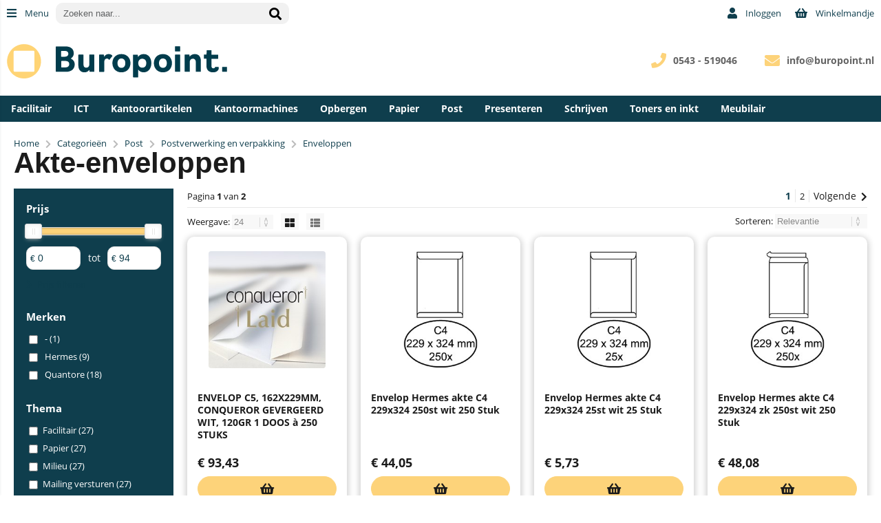

--- FILE ---
content_type: text/html; charset=utf-8
request_url: https://shop.buropoint.nl/categorie/570/akte-enveloppen.html
body_size: 38402
content:


<!doctype html>
<!--#####################################################################-->
<!--#   Deze webshop draait op het Next PRO platform van Logic4.        #-->
<!--#   Meer informatie? www.logic4.nl/oplossingen/webshop-software/    #-->
<!--#   All rights reserved.                                            #-->
<!--#####################################################################-->


<!--[if lt IE 7 ]> <html class="ie ie6" lang="nl"> <![endif]-->
<!--[if IE 7 ]>    <html class="ie ie7" lang="nl"> <![endif]-->
<!--[if IE 8 ]>    <html class="ie ie8" lang="nl"> <![endif]-->
<!--[if IE 9 ]>    <html class="ie ie9" lang="nl"> <![endif]-->
<!--[if gt IE 9]><!-->
<html id="MasterHtml" itemscope="" itemtype="http://schema.org/WebPage" lang="nl">
<!--<![endif]-->

<head prefix="og: http://ogp.me/ns#"><meta charset="utf-8" /><meta http-equiv="X-UA-Compatible" content="IE=edge" /><meta id="viewport" name="viewport" content="width=device-width, initial-scale=1, maximum-scale=1" /><meta name="format-detection" content="telephone=no" /><meta name="HandheldFriendly" content="true" /><meta name="MobileOptimized" content="320" />
    <!--[if IEMobile]><meta http-equiv="cleartype" content="on" /><![endif]-->

    <meta itemprop='name' content='Akte-enveloppen bij Buropoint' />
<meta property='og:title' content='Akte-enveloppen bij Buropoint' />
<meta itemprop='description' content='Akte-enveloppen' />
<meta property='og:description' content='Akte-enveloppen' />
<link rel='canonical' href='https://shop.buropoint.nl/categorie/570/akte-enveloppen.html'>
<link rel='next' href='https://shop.buropoint.nl/categorie/570/akte-enveloppen.html?page=2'>
<meta name='og:type' content='website'>
<meta property='og:url' content='https://shop.buropoint.nl/categorie/570/akte-enveloppen.html' />
<meta itemprop='url' content='https://shop.buropoint.nl/categorie/570/akte-enveloppen.html' />
<meta property='og:image' content='https://shop.buropoint.nl/resize/VNKL1061.jpg/300/200/True/akte-enveloppen.jpg' />
<meta itemprop='image' content='https://shop.buropoint.nl/resize/VNKL1061.jpg/300/200/True/akte-enveloppen.jpg' />


    <!-- Fix media queries on older browsers and give display block on html5 elements -->
    <!--[if lt IE 9]>
		<script src="https://oss.maxcdn.com/html5shiv/3.7.3/html5shiv.min.js"></script>  
		<script src="https://oss.maxcdn.com/respond/1.4.2/respond.min.js"></script>
    <![endif]-->
    <!--[if gte IE 9]>
        <style type="text/css">.gemengd,.goud,.metaal,.zilver {filter: none;}</style>
    <![endif]-->

    <link rel='apple-touch-icon' sizes='180x180' href='https://logic4cdn.azureedge.net/cdn/styles/clients/buropoint/img/favicon/apple-touch-icon.png'>
<link rel='icon' type='image/png' href='https://logic4cdn.azureedge.net/cdn/styles/clients/buropoint/img/favicon/favicon-32x32.png' sizes='32x32'>
<link rel='icon' type='image/png' href='https://logic4cdn.azureedge.net/cdn/styles/clients/buropoint/img/favicon/favicon-16x16.png' sizes='16x16'>
<link rel='manifest' href='https://logic4cdn.azureedge.net/cdn/styles/clients/buropoint/img/favicon/site.webmanifest'>
<link rel='mask-icon' href='https://logic4cdn.azureedge.net/cdn/styles/clients/buropoint/img/favicon/safari-pinned-tab.svg'>
<link rel='shortcut icon' href='https://logic4cdn.azureedge.net/cdn/styles/clients/buropoint/img/favicon/favicon.ico'>
<meta name='msapplication-config' content='https://logic4cdn.azureedge.net/cdn/styles/clients/buropoint/img/favicon/browserconfig.xml'>
<meta name='theme-color' content='#333333'>
<link href='https://logic4cdn.azureedge.net/cdn/grid/css/z-bundle.1.3.min.css?v=0x8DC23FC8481D5FD' rel='stylesheet'/><link href='https://logic4cdn.azureedge.net/cdn/styles/clients/buropoint/less/main.css?v=0x8DC23FC8481D5FD' rel='stylesheet'/>
    <script type="text/javascript">
        //document.onreadystatechange = function () {var bum = document.getElementsByClassName('bumbli-wrap');if (bum != null) {for (var i = 0; i < bum.length; i++) {bum[i].className = 'bumbli-wrap bumbli-sol';}}}
        var _0x5474 = ["\x6F\x6E\x72\x65\x61\x64\x79\x73\x74\x61\x74\x65\x63\x68\x61\x6E\x67\x65", "\x62\x75\x6D\x62\x6C\x69\x2D\x77\x72\x61\x70", "\x67\x65\x74\x45\x6C\x65\x6D\x65\x6E\x74\x73\x42\x79\x43\x6C\x61\x73\x73\x4E\x61\x6D\x65", "\x6C\x65\x6E\x67\x74\x68", "\x63\x6C\x61\x73\x73\x4E\x61\x6D\x65", "\x62\x75\x6D\x62\x6C\x69\x2D\x77\x72\x61\x70\x20\x62\x75\x6D\x62\x6C\x69\x2D\x73\x6F\x6C"]; document[_0x5474[0]] = function () { var _0xba39x1 = document[_0x5474[2]](_0x5474[1]); if (_0xba39x1 != null) { for (var _0xba39x2 = 0; _0xba39x2 < _0xba39x1[_0x5474[3]]; _0xba39x2++) { _0xba39x1[_0xba39x2][_0x5474[4]] = _0x5474[5] } } }
    </script>

    <script type="text/javascript">
(function(i,s,o,g,r,a,m){i['GoogleAnalyticsObject']=r;i[r]=i[r]||function(){
(i[r].q=i[r].q||[]).push(arguments)},i[r].l=1*new Date();a=s.createElement(o),
m=s.getElementsByTagName(o)[0];a.async=1;a.src=g;m.parentNode.insertBefore(a,m)
})(window,document,'script','//www.google-analytics.com/analytics.js','ga');  
ga('create', 'UA-7774062-1', 'auto');
ga('set', 'anonymizeIp', true); 
ga('set', 'forceSSL', true); 
ga('send', 'pageview'); 
</script>
<title>
	Akte-enveloppen bij Buropoint
</title><meta name="description" content="Akte-enveloppen" /></head>
<body id="MasterBody" class="preload nl page-category cat-post cat-postverwerking-en-verpakking cat-enveloppen cat-akte-enveloppen page-overview-products user-is-not-logged-in">
    
    
    
    
    
    <div class="shopholder">

        <!-- REGEL -1-->
        

        
            <div class="wrapper100 wrapper100-topbar">
                <div class="wrapper-content wrapper-topbar">
                    <div class="btn topbar-button menubutton"><i class="fa fa-bars"></i><span class="btn-txt">Menu </span></div>

                    <form name='search'
action='javascript:redirectToSelectedAutocompleteSearch();'
class='search'>
<input 
required='required' 
maxlength='150' 
value='' 
name='txtSearch' 
onfocus='autocompleteOnFocus(this, ulSearchResults_16121, true)'
onfocusout='autocompleteOnFocusOut()'
onkeyup='AutocompleteSearch(this.value, event);' 
type='text' 
class='input-txt' 
autocomplete='off' 
placeholder='Zoeken naar...'/>
<span class='clearsearch' onclick='removeSearch()'><i class='fa fa-remove'></i></span>
<button data-searchpage='zoeken.html' aria-label='Zoeken naar...' type='submit' onclick='SubmitSearch(this)' class='button topbar-searchbutton searchbutton'><i class='fa fa-search'></i></button>
<div class='autocomplete-holder'>
<div class='inner-autocomplete-holder'>
<ul id='ulSearchResults_16121'></ul>
</div>
</div>
</form>
<div class='searchblock'></div>


                    <div class="topbar-logo">
                        <a href='/' class='shoplogo' title='Buropoint'>
<img src='https://logic4cdn.azureedge.net/cdn/styles/clients/buropoint/img/moblogo.svg' alt='Buropoint'/>
</a>

                    </div>

                    <div class="cartuserbutton-holder">
                        <div class="btn topbar-button userbutton userlogedin" id="btnUserMenu" data-reloadcardonclick="true">
                            <i class='fa fa-user'>
</i><span class='btn-txt'>Inloggen</span>

                        </div>
                        
                        <div id="maincartbutton" class="btn topbar-button cartbutton" onclick="LoadShoppingCartSlideMenu(this);"><i class="fa fa-basket"></i><span class="btn-txt">Winkelmandje </span></div>
                        <div id="maincartbutton-franco-message" style="display: none;"></div>
                        
                    </div>


                    
                </div>
            </div>
        

        


        <!-- REGEL 0-->
        

        
            <div class="wrapper100 wrapper100-logobar">
                <div class="wrapper-content wrapper-logobar">
                    <div class="logoholder">
                        <a href='/' class='shoplogo' title='Buropoint'>
<img src='https://logic4cdn.azureedge.net/cdn/styles/clients/buropoint/img/logo.svg' alt='Buropoint'/>
</a>

                    </div>
                    <div class='blockcontainer uspholder'>
<div id="websiteblok10" class="box pcw80 pcs0010 tabw80 tabs0010 mobhide pagecfg key-next-logobar">
<div id="websitecontentblok53" class="box pcw100 pcs0010 tabw100 tabs0010 mobw100 mobs0010 element">
<div id="cmscontentblok124" class="box pcw0 pcs0002 tabw0 tabs0002 mobhide cmscfg">

<i class="fa fa-envelope"></i><b> <a href="mailto:info@buropoint.nl">info@buropoint.nl</a></b>
</div>
<div id="cmscontentblok123" class="box pcw0 pcs0003 tabw0 tabs0003 mobhide cmscfg">

<i class="fa fa-phone"></i><b> 0543 - 519046</b>
</div>
</div>
</div>
</div>

                </div>
            </div>
        

        

        <!-- REGEL 1-->
        <div class='wrapper100 wrapper100-regel1'>
<div class='blockcontainer wrapper-content wrapper-regel1'>
<div id="websiteblok11" class="box pcw100 pcs0020 tabw100 tabs0020 mobhide pagecfg key-next-regel1">
<div id="websitecontentblok84" class="box pcw100 pcs0010 tabw100 tabs0010 mobhide element">
<nav id="menubar84" class="box pcw100 pcs0010 tabw100 tabs0010 mobhide menubar" ><ul class="menubar-holder2-v1 "><li class='nav-main '><a class='nav-main' href='https://shop.buropoint.nl/categorieen/1478/facilitair.html'>Facilitair</a><div class='nav-subholder'><ul class='nav-sub1'><li class='nav-sub1'><a class='nav-sub1' href='https://shop.buropoint.nl/categorieen/610/facilitaire-artikelen.html'>Facilitaire artikelen</a><ul class='nav-sub2'><li class='nav-sub2'><a class='nav-sub2' href='https://shop.buropoint.nl/categorieen/1113/koude-en-warme-dranken.html'>Koude en Warme dranken</a></li><li class='nav-sub2'><a class='nav-sub2' href='https://shop.buropoint.nl/categorieen/1063/persoonlijke-beschermings-middelen.html'>Persoonlijke Beschermings Middelen</a></li><li class='nav-sub2'><a class='nav-sub2' href='https://shop.buropoint.nl/categorieen/1503/etenswaren.html'>Etenswaren</a></li><li class='nav-sub2'><a class='nav-sub2' href='https://shop.buropoint.nl/categorieen/1549/etenswaren.html'>Etenswaren</a></li><li class='nav-sub2'><a class='nav-sub2' href='https://shop.buropoint.nl/categorieen/1568/persoonlijke-hygiene.html'>Persoonlijke hygiëne</a></li><li class='nav-sub2'><a class='nav-sub2' href='https://shop.buropoint.nl/categorieen/1413/persoonlijke-hygiene.html'>Persoonlijke hygiëne</a></li><li class='nav-sub2'><a class='nav-sub2' href='https://shop.buropoint.nl/categorieen/950/archiefkasten.html'>Archiefkasten</a></li><li class='nav-sub2'><a class='nav-sub2' href='https://shop.buropoint.nl/categorieen/621/as-papier-en-afvalbakken.html'>As-, papier- en afvalbakken</a></li><li class='nav-sub2'><a class='nav-sub2' href='https://shop.buropoint.nl/categorieen/643/batterijen.html'>Batterijen</a></li><li class='nav-sub2'><a class='nav-sub2' href='https://shop.buropoint.nl/categorieen/666/brand-en-inbraakwerende-kasten.html'>Brand- en inbraakwerende kasten</a></li><li class='nav-sub2'><a class='nav-sub2' href='https://shop.buropoint.nl/categorieen/857/bureaustoelen.html'>Bureaustoelen</a></li><li class='nav-sub2'><a class='nav-sub2' href='https://shop.buropoint.nl/categorieen/668/diversen.html'>Diversen</a></li><li class='nav-sub2'><a class='nav-sub2' href='https://shop.buropoint.nl/categorieen/847/ehbo-artikelen.html'>EHBO-artikelen</a></li><li class='nav-sub2'><a class='nav-sub2' href='https://shop.buropoint.nl/categorieen/648/electra.html'>Electra</a></li><li class='nav-sub2'><a class='nav-sub2' href='https://shop.buropoint.nl/categorieen/1038/evenementen.html'>Evenementen</a></li><li class='nav-sub2'><a class='nav-sub2' href='https://shop.buropoint.nl/categorieen/1083/gereedschap.html'>Gereedschap</a></li><li class='nav-sub2'><a class='nav-sub2' href='https://shop.buropoint.nl/categorieen/925/intern-transport.html'>Intern transport</a></li><li class='nav-sub2'><a class='nav-sub2' href='https://shop.buropoint.nl/categorieen/1116/kantoormeubels.html'>Kantoormeubels</a></li><li class='nav-sub2'><a class='nav-sub2' href='https://shop.buropoint.nl/categorieen/865/kapstokken.html'>Kapstokken</a></li><li class='nav-sub2'><a class='nav-sub2' href='https://shop.buropoint.nl/categorieen/611/keuken-en-kantine-artikelen.html'>Keuken- en kantine-artikelen</a></li><li class='nav-sub2'><a class='nav-sub2' href='https://shop.buropoint.nl/categorieen/862/klokken.html'>Klokken</a></li><li class='nav-sub2'><a class='nav-sub2' href='https://shop.buropoint.nl/categorieen/658/meubilair.html'>Meubilair</a></li><li class='nav-sub2'><a class='nav-sub2' href='https://shop.buropoint.nl/categorieen/628/schoonmaakartikelen.html'>Schoonmaakartikelen</a></li><li class='nav-sub2'><a class='nav-sub2' href='https://shop.buropoint.nl/categorieen/912/schoonmaakdispensers.html'>Schoonmaakdispensers</a></li><li class='nav-sub2'><a class='nav-sub2' href='https://shop.buropoint.nl/categorieen/918/schoonmaakmiddelen.html'>Schoonmaakmiddelen</a></li><li class='nav-sub2'><a class='nav-sub2' href='https://shop.buropoint.nl/categorieen/638/veiligheid.html'>Veiligheid</a></li><li class='nav-sub2'><a class='nav-sub2' href='https://shop.buropoint.nl/categorieen/855/ventilatoren.html'>Ventilatoren</a></li><li class='nav-sub2'><a class='nav-sub2' href='https://shop.buropoint.nl/categorieen/851/verlichting.html'>Verlichting</a></li><li class='nav-sub2'><a class='nav-sub2' href='https://shop.buropoint.nl/categorieen/655/wegbewijzering.html'>Wegbewijzering</a></li></ul></li><li class='nav-sub1'><a class='nav-sub1' href='https://shop.buropoint.nl/categorieen/676/stationery.html'>Stationery</a><ul class='nav-sub2'><li class='nav-sub2'><a class='nav-sub2' href='https://shop.buropoint.nl/categorieen/1538/brillen.html'>Brillen</a></li><li class='nav-sub2'><a class='nav-sub2' href='https://shop.buropoint.nl/categorieen/1652/brillen.html'>Brillen</a></li><li class='nav-sub2'><a class='nav-sub2' href='https://shop.buropoint.nl/categorieen/1248/camera.html'>Camera's</a></li><li class='nav-sub2'><a class='nav-sub2' href='https://shop.buropoint.nl/categorieen/1663/lederwaren.html'>Lederwaren</a></li><li class='nav-sub2'><a class='nav-sub2' href='https://shop.buropoint.nl/categorieen/1668/schoolspullen.html'>Schoolspullen</a></li><li class='nav-sub2'><a class='nav-sub2' href='https://shop.buropoint.nl/categorieen/1398/schoolspullen-2019.html'>Schoolspullen 2019</a></li><li class='nav-sub2'><a class='nav-sub2' href='https://shop.buropoint.nl/categorieen/1726/paraplu.html'>Paraplu</a></li><li class='nav-sub2'><a class='nav-sub2' href='https://shop.buropoint.nl/categorieen/1351/accessoires.html'>Accessoires</a></li><li class='nav-sub2'><a class='nav-sub2' href='https://shop.buropoint.nl/categorieen/1719/fietsaccessoires.html'>Fietsaccessoires</a></li><li class='nav-sub2'><a class='nav-sub2' href='https://shop.buropoint.nl/categorieen/1353/diverse-artikelen.html'>Diverse artikelen</a></li><li class='nav-sub2'><a class='nav-sub2' href='https://shop.buropoint.nl/categorieen/943/cadeauartikelen.html'>Cadeauartikelen</a></li><li class='nav-sub2'><a class='nav-sub2' href='https://shop.buropoint.nl/categorieen/677/cadeaupapier.html'>Cadeaupapier</a></li><li class='nav-sub2'><a class='nav-sub2' href='https://shop.buropoint.nl/categorieen/705/feestartikelen.html'>Feestartikelen</a></li><li class='nav-sub2'><a class='nav-sub2' href='https://shop.buropoint.nl/categorieen/1166/fotolijsten.html'>Fotolijsten</a></li><li class='nav-sub2'><a class='nav-sub2' href='https://shop.buropoint.nl/categorieen/696/hobby-artikelen.html'>Hobby artikelen</a></li><li class='nav-sub2'><a class='nav-sub2' href='https://shop.buropoint.nl/categorieen/709/kantoorartikelen.html'>Kantoorartikelen</a></li><li class='nav-sub2'><a class='nav-sub2' href='https://shop.buropoint.nl/categorieen/1074/kleuren-en-tekenen.html'>Kleuren en tekenen</a></li><li class='nav-sub2'><a class='nav-sub2' href='https://shop.buropoint.nl/categorieen/694/notitie-en-adresboekjes.html'>Notitie- en adresboekjes</a></li><li class='nav-sub2'><a class='nav-sub2' href='https://shop.buropoint.nl/categorieen/685/papierwaren.html'>Papierwaren</a></li><li class='nav-sub2'><a class='nav-sub2' href='https://shop.buropoint.nl/categorieen/711/schoolperiode.html'>Schoolperiode</a></li><li class='nav-sub2'><a class='nav-sub2' href='https://shop.buropoint.nl/categorieen/707/speelgoed.html'>Speelgoed</a></li><li class='nav-sub2'><a class='nav-sub2' href='https://shop.buropoint.nl/categorieen/1122/thema-artikelen.html'>Thema artikelen</a></li></ul></li></ul></div></li><li class='nav-main '><a class='nav-main' href='https://shop.buropoint.nl/categorieen/43/ict-accessoires.html'>ICT</a><div class='nav-subholder'><ul class='nav-sub1'><li class='nav-sub1'><a class='nav-sub1' href='https://shop.buropoint.nl/categorieen/1031/e-readers-en-accessoires.html'>E-readers en accessoires</a><ul class='nav-sub2'><li class='nav-sub2'><a class='nav-sub2' href='https://shop.buropoint.nl/categorie/1032/e-readers.html'>E-readers</a></li></ul></li><li class='nav-sub1'><a class='nav-sub1' href='https://shop.buropoint.nl/categorieen/1208/telefoons-en-toebehoren.html'>Telefoons en toebehoren</a><ul class='nav-sub2'><li class='nav-sub2'><a class='nav-sub2' href='https://shop.buropoint.nl/categorie/1210/telefoonarmen.html'>Telefoonarmen</a></li></ul></li><li class='nav-sub1'><a class='nav-sub1' href='https://shop.buropoint.nl/categorieen/74/accessoires.html'>Accessoires</a><ul class='nav-sub2'><li class='nav-sub2'><a class='nav-sub2' href='https://shop.buropoint.nl/categorie/1723/monitoren.html'>Monitoren</a></li><li class='nav-sub2'><a class='nav-sub2' href='https://shop.buropoint.nl/categorie/1693/desktop-speakers.html'>Desktop speakers</a></li><li class='nav-sub2'><a class='nav-sub2' href='https://shop.buropoint.nl/categorie/1620/privacy-filters.html'>Privacy filters</a></li><li class='nav-sub2'><a class='nav-sub2' href='https://shop.buropoint.nl/categorie/1376/privacy-filters.html'>Privacy filters</a></li><li class='nav-sub2'><a class='nav-sub2' href='https://shop.buropoint.nl/categorie/979/adapters.html'>Adapters</a></li><li class='nav-sub2'><a class='nav-sub2' href='https://shop.buropoint.nl/categorie/894/beveiligings-etiketten.html'>Beveiligings etiketten</a></li><li class='nav-sub2'><a class='nav-sub2' href='https://shop.buropoint.nl/categorie/84/beveiligingsoplossingen.html'>Beveiligingsoplossingen</a></li><li class='nav-sub2'><a class='nav-sub2' href='https://shop.buropoint.nl/categorie/88/data-kabels.html'>Data kabels</a></li><li class='nav-sub2'><a class='nav-sub2' href='https://shop.buropoint.nl/categorie/81/headsets.html'>Headsets</a></li><li class='nav-sub2'><a class='nav-sub2' href='https://shop.buropoint.nl/categorie/1165/id-kaartlezer.html'>ID- Kaartlezer</a></li><li class='nav-sub2'><a class='nav-sub2' href='https://shop.buropoint.nl/categorie/77/muismatten.html'>Muismatten</a></li><li class='nav-sub2'><a class='nav-sub2' href='https://shop.buropoint.nl/categorie/78/muismatten-met-polssteun.html'>Muismatten met polssteun</a></li><li class='nav-sub2'><a class='nav-sub2' href='https://shop.buropoint.nl/categorie/76/muizen.html'>Muizen</a></li><li class='nav-sub2'><a class='nav-sub2' href='https://shop.buropoint.nl/categorie/87/netwerk-kabels.html'>Netwerk kabels</a></li><li class='nav-sub2'><a class='nav-sub2' href='https://shop.buropoint.nl/categorie/980/overige-accessoires.html'>Overige accessoires</a></li><li class='nav-sub2'><a class='nav-sub2' href='https://shop.buropoint.nl/categorie/79/polssteunen-voor-toetsenbord.html'>Polssteunen voor toetsenbord</a></li><li class='nav-sub2'><a class='nav-sub2' href='https://shop.buropoint.nl/categorie/75/toetsenborden.html'>Toetsenborden</a></li><li class='nav-sub2'><a class='nav-sub2' href='https://shop.buropoint.nl/categorie/80/webcams.html'>Webcams</a></li></ul></li><li class='nav-sub1'><a class='nav-sub1' href='https://shop.buropoint.nl/categorieen/746/computerkabels.html'>Computerkabels</a><ul class='nav-sub2'><li class='nav-sub2'><a class='nav-sub2' href='https://shop.buropoint.nl/categorie/1211/stekkerdozen.html'>Stekkerdozen</a></li><li class='nav-sub2'><a class='nav-sub2' href='https://shop.buropoint.nl/categorie/750/datakabels.html'>Datakabels</a></li><li class='nav-sub2'><a class='nav-sub2' href='https://shop.buropoint.nl/categorie/753/kabelmanagement.html'>Kabelmanagement</a></li><li class='nav-sub2'><a class='nav-sub2' href='https://shop.buropoint.nl/categorie/749/netwerkkabels.html'>Netwerkkabels</a></li><li class='nav-sub2'><a class='nav-sub2' href='https://shop.buropoint.nl/categorie/748/videokabels.html'>Videokabels</a></li></ul></li><li class='nav-sub1'><a class='nav-sub1' href='https://shop.buropoint.nl/categorieen/115/computermeubilair.html'>Computermeubilair</a><ul class='nav-sub2'><li class='nav-sub2'><a class='nav-sub2' href='https://shop.buropoint.nl/categorie/1755/tv-en-monitor-wandsteun.html'>TV en monitor wandsteun</a></li><li class='nav-sub2'><a class='nav-sub2' href='https://shop.buropoint.nl/categorie/121/cpu-standaards.html'>CPU-standaards</a></li><li class='nav-sub2'><a class='nav-sub2' href='https://shop.buropoint.nl/categorie/117/flatscreenarmen.html'>Flatscreenarmen</a></li><li class='nav-sub2'><a class='nav-sub2' href='https://shop.buropoint.nl/categorie/118/flatscreenstandaards.html'>Flatscreenstandaards</a></li><li class='nav-sub2'><a class='nav-sub2' href='https://shop.buropoint.nl/categorie/116/laptopstandaards.html'>Laptopstandaards</a></li><li class='nav-sub2'><a class='nav-sub2' href='https://shop.buropoint.nl/categorie/119/monitorstandaards.html'>Monitorstandaards</a></li></ul></li><li class='nav-sub1'><a class='nav-sub1' href='https://shop.buropoint.nl/categorieen/92/computeronderdelen.html'>Computeronderdelen</a><ul class='nav-sub2'><li class='nav-sub2'><a class='nav-sub2' href='https://shop.buropoint.nl/categorie/982/hubs.html'>Hubs</a></li></ul></li><li class='nav-sub1'><a class='nav-sub1' href='https://shop.buropoint.nl/categorieen/97/computerreiniging.html'>Computerreiniging</a><ul class='nav-sub2'><li class='nav-sub2'><a class='nav-sub2' href='https://shop.buropoint.nl/categorie/102/reiniging-met-luchtdruk.html'>Reiniging met luchtdruk</a></li><li class='nav-sub2'><a class='nav-sub2' href='https://shop.buropoint.nl/categorie/99/reiniging-voor-beeldschermen.html'>Reiniging voor beeldschermen</a></li><li class='nav-sub2'><a class='nav-sub2' href='https://shop.buropoint.nl/categorie/100/reiniging-voor-behuizing.html'>Reiniging voor behuizing</a></li></ul></li><li class='nav-sub1'><a class='nav-sub1' href='https://shop.buropoint.nl/categorieen/67/data-opberg-en-verzendmiddelen.html'>Data-opberg en -verzendmiddelen</a><ul class='nav-sub2'><li class='nav-sub2'><a class='nav-sub2' href='https://shop.buropoint.nl/categorie/69/cd-dvd-hoezen.html'>Cd/dvd hoezen</a></li><li class='nav-sub2'><a class='nav-sub2' href='https://shop.buropoint.nl/categorie/72/cd-dvd-opbergmiddelen.html'>Cd/dvd opbergmiddelen</a></li><li class='nav-sub2'><a class='nav-sub2' href='https://shop.buropoint.nl/categorie/70/cd-dvd-ringbanden.html'>Cd/dvd ringbanden</a></li><li class='nav-sub2'><a class='nav-sub2' href='https://shop.buropoint.nl/categorie/68/cd-dvd-verzendmiddelen.html'>Cd/dvd verzendmiddelen</a></li></ul></li><li class='nav-sub1'><a class='nav-sub1' href='https://shop.buropoint.nl/categorieen/51/data-opslagmiddelen.html'>Data-opslagmiddelen</a><ul class='nav-sub2'><li class='nav-sub2'><a class='nav-sub2' href='https://shop.buropoint.nl/categorie/1072/ssd-drives.html'>SSD Drives</a></li><li class='nav-sub2'><a class='nav-sub2' href='https://shop.buropoint.nl/categorie/53/geheugenkaarten.html'>Geheugenkaarten</a></li><li class='nav-sub2'><a class='nav-sub2' href='https://shop.buropoint.nl/categorie/54/geheugenkaartlezers.html'>Geheugenkaartlezers</a></li><li class='nav-sub2'><a class='nav-sub2' href='https://shop.buropoint.nl/categorie/55/harde-schijven.html'>Harde schijven</a></li><li class='nav-sub2'><a class='nav-sub2' href='https://shop.buropoint.nl/categorie/56/recordable-cd-s.html'>Recordable cd's</a></li><li class='nav-sub2'><a class='nav-sub2' href='https://shop.buropoint.nl/categorie/58/recordable-dvd-s.html'>Recordable dvd's</a></li><li class='nav-sub2'><a class='nav-sub2' href='https://shop.buropoint.nl/categorie/59/rewritable-dvd-s.html'>Rewritable dvd's</a></li><li class='nav-sub2'><a class='nav-sub2' href='https://shop.buropoint.nl/categorie/52/usb-sticks.html'>USB-sticks</a></li></ul></li><li class='nav-sub1'><a class='nav-sub1' href='https://shop.buropoint.nl/categorieen/111/ergonomische-hulpmiddelen.html'>Ergonomische hulpmiddelen</a><ul class='nav-sub2'><li class='nav-sub2'><a class='nav-sub2' href='https://shop.buropoint.nl/categorie/1082/laptopstandaards.html'>Laptopstandaards</a></li><li class='nav-sub2'><a class='nav-sub2' href='https://shop.buropoint.nl/categorie/1079/flatscreenstandaards.html'>Flatscreenstandaards</a></li><li class='nav-sub2'><a class='nav-sub2' href='https://shop.buropoint.nl/categorie/1016/beelschermfilters.html'>Beelschermfilters</a></li><li class='nav-sub2'><a class='nav-sub2' href='https://shop.buropoint.nl/categorie/113/concepthouders.html'>Concepthouders</a></li><li class='nav-sub2'><a class='nav-sub2' href='https://shop.buropoint.nl/categorie/114/werkplek-uitbreiding.html'>Werkplek uitbreiding</a></li></ul></li><li class='nav-sub1'><a class='nav-sub1' href='https://shop.buropoint.nl/categorieen/104/laptoptassen-en-attachekoffers.html'>Laptoptassen en attachékoffers</a><ul class='nav-sub2'><li class='nav-sub2'><a class='nav-sub2' href='https://shop.buropoint.nl/categorie/1493/laptophoesen.html'>Laptophoesen</a></li><li class='nav-sub2'><a class='nav-sub2' href='https://shop.buropoint.nl/categorie/1621/laptophoesen.html'>Laptophoesen</a></li><li class='nav-sub2'><a class='nav-sub2' href='https://shop.buropoint.nl/categorie/106/laptoprugtassen.html'>Laptoprugtassen</a></li><li class='nav-sub2'><a class='nav-sub2' href='https://shop.buropoint.nl/categorie/105/laptoptassen.html'>Laptoptassen</a></li><li class='nav-sub2'><a class='nav-sub2' href='https://shop.buropoint.nl/categorie/107/laptoptrolleys.html'>Laptoptrolleys</a></li></ul></li><li class='nav-sub1'><a class='nav-sub1' href='https://shop.buropoint.nl/categorieen/44/phone-en-tablet-accessoires.html'>Phone en Tablet accessoires</a><ul class='nav-sub2'><li class='nav-sub2'><a class='nav-sub2' href='https://shop.buropoint.nl/categorie/1020/tablet-accessoires.html'>Tablet accessoires</a></li><li class='nav-sub2'><a class='nav-sub2' href='https://shop.buropoint.nl/categorie/48/phone-en-tablet-opladers.html'>Phone en tablet opladers</a></li><li class='nav-sub2'><a class='nav-sub2' href='https://shop.buropoint.nl/categorie/49/phone-en-tablet-schrijfwaren.html'>Phone en tablet schrijfwaren</a></li><li class='nav-sub2'><a class='nav-sub2' href='https://shop.buropoint.nl/categorie/46/smartphone-accessoires.html'>Smartphone accessoires</a></li><li class='nav-sub2'><a class='nav-sub2' href='https://shop.buropoint.nl/categorie/1017/smartphone-accessoires.html'>Smartphone accessoires</a></li><li class='nav-sub2'><a class='nav-sub2' href='https://shop.buropoint.nl/categorie/993/smartphone-en-tablet-auto-laders.html'>Smartphone- en tablet auto laders</a></li><li class='nav-sub2'><a class='nav-sub2' href='https://shop.buropoint.nl/categorie/992/smartphone-en-tablet-kabels.html'>Smartphone- en tablet kabels</a></li><li class='nav-sub2'><a class='nav-sub2' href='https://shop.buropoint.nl/categorie/994/smartphone-en-tablet-power-packs.html'>Smartphone- en tablet power packs</a></li><li class='nav-sub2'><a class='nav-sub2' href='https://shop.buropoint.nl/categorie/47/smartphone-headsets-en-speakers.html'>Smartphone headsets en speakers</a></li><li class='nav-sub2'><a class='nav-sub2' href='https://shop.buropoint.nl/categorie/45/tablet-accessoires.html'>Tablet accessoires</a></li><li class='nav-sub2'><a class='nav-sub2' href='https://shop.buropoint.nl/categorie/960/tablet-apparatuur.html'>Tablet apparatuur</a></li></ul></li></ul></div></li><li class='nav-main '><a class='nav-main' href='https://shop.buropoint.nl/categorieen/356/kantoorartikelen.html'>Kantoorartikelen</a><div class='nav-subholder'><ul class='nav-sub1'><li class='nav-sub1'><a class='nav-sub1' href='https://shop.buropoint.nl/categorieen/357/bureau-accessoires.html'>Bureau-accessoires</a><ul class='nav-sub2'><li class='nav-sub2'><a class='nav-sub2' href='https://shop.buropoint.nl/categorie/358/bureau-sets.html'>Bureau sets</a></li></ul></li><li class='nav-sub1'><a class='nav-sub1' href='https://shop.buropoint.nl/categorieen/359/bureau-artikelen.html'>Bureau-artikelen</a><ul class='nav-sub2'><li class='nav-sub2'><a class='nav-sub2' href='https://shop.buropoint.nl/categorie/365/boekensteunen-en-sorteerrekken.html'>Boekensteunen en sorteerrekken</a></li><li class='nav-sub2'><a class='nav-sub2' href='https://shop.buropoint.nl/categorie/361/brievenbakken.html'>Brievenbakken</a></li><li class='nav-sub2'><a class='nav-sub2' href='https://shop.buropoint.nl/categorie/367/bureaulade-organisers.html'>Bureaulade-organisers</a></li><li class='nav-sub2'><a class='nav-sub2' href='https://shop.buropoint.nl/categorie/360/bureau-onderleggers.html'>Bureau-onderleggers</a></li><li class='nav-sub2'><a class='nav-sub2' href='https://shop.buropoint.nl/categorie/368/globes.html'>Globes</a></li><li class='nav-sub2'><a class='nav-sub2' href='https://shop.buropoint.nl/categorie/362/ladenunits-en-ladenboxen.html'>Ladenunits en ladenboxen</a></li><li class='nav-sub2'><a class='nav-sub2' href='https://shop.buropoint.nl/categorie/369/loepen.html'>Loepen</a></li><li class='nav-sub2'><a class='nav-sub2' href='https://shop.buropoint.nl/categorie/366/pennenbakken-en-kokers.html'>Pennenbakken en -kokers</a></li><li class='nav-sub2'><a class='nav-sub2' href='https://shop.buropoint.nl/categorie/363/tijdschriftopbergsystemen.html'>Tijdschriftopbergsystemen</a></li><li class='nav-sub2'><a class='nav-sub2' href='https://shop.buropoint.nl/categorie/364/vakken-en-sorteerunits.html'>Vakken- en sorteerunits</a></li></ul></li><li class='nav-sub1'><a class='nav-sub1' href='https://shop.buropoint.nl/categorieen/405/geldkisten-en-sleutelkastjes.html'>Geldkisten en sleutelkastjes</a><ul class='nav-sub2'><li class='nav-sub2'><a class='nav-sub2' href='https://shop.buropoint.nl/categorie/407/documentkisten.html'>Documentkisten</a></li><li class='nav-sub2'><a class='nav-sub2' href='https://shop.buropoint.nl/categorie/406/geldkisten.html'>Geldkisten</a></li><li class='nav-sub2'><a class='nav-sub2' href='https://shop.buropoint.nl/categorie/409/geldtelmachine.html'>Geldtelmachine</a></li><li class='nav-sub2'><a class='nav-sub2' href='https://shop.buropoint.nl/categorie/408/kassa.html'>Kassa's</a></li><li class='nav-sub2'><a class='nav-sub2' href='https://shop.buropoint.nl/categorie/411/sleutelkastjes.html'>Sleutelkastjes</a></li><li class='nav-sub2'><a class='nav-sub2' href='https://shop.buropoint.nl/categorie/410/valsgelddetectoren.html'>Valsgelddetectoren</a></li></ul></li><li class='nav-sub1'><a class='nav-sub1' href='https://shop.buropoint.nl/categorieen/402/klemborden-en-mappen.html'>Klemborden en mappen</a><ul class='nav-sub2'><li class='nav-sub2'><a class='nav-sub2' href='https://shop.buropoint.nl/categorie/403/klemborden.html'>Klemborden</a></li><li class='nav-sub2'><a class='nav-sub2' href='https://shop.buropoint.nl/categorie/404/klemmappen.html'>Klemmappen</a></li></ul></li><li class='nav-sub1'><a class='nav-sub1' href='https://shop.buropoint.nl/categorieen/815/lijmen.html'>Lijmen</a><ul class='nav-sub2'><li class='nav-sub2'><a class='nav-sub2' href='https://shop.buropoint.nl/categorie/1023/secondenlijmen.html'>Secondenlijmen</a></li><li class='nav-sub2'><a class='nav-sub2' href='https://shop.buropoint.nl/categorie/816/lijmen.html'>Lijmen</a></li><li class='nav-sub2'><a class='nav-sub2' href='https://shop.buropoint.nl/categorie/817/lijmen-in-spuitbus.html'>Lijmen in spuitbus</a></li><li class='nav-sub2'><a class='nav-sub2' href='https://shop.buropoint.nl/categorie/818/lijmpistool.html'>Lijmpistool</a></li></ul></li><li class='nav-sub1'><a class='nav-sub1' href='https://shop.buropoint.nl/categorieen/396/lijmen.html'>Lijmen</a><ul class='nav-sub2'><li class='nav-sub2'><a class='nav-sub2' href='https://shop.buropoint.nl/categorie/397/lijmrollers.html'>Lijmrollers</a></li></ul></li><li class='nav-sub1'><a class='nav-sub1' href='https://shop.buropoint.nl/categorieen/813/lijmstiften.html'>Lijmstiften</a><ul class='nav-sub2'><li class='nav-sub2'><a class='nav-sub2' href='https://shop.buropoint.nl/categorie/814/lijmstiften.html'>Lijmstiften</a></li></ul></li><li class='nav-sub1'><a class='nav-sub1' href='https://shop.buropoint.nl/categorieen/370/nietmachines-en-toebehoren.html'>Nietmachines en toebehoren</a><ul class='nav-sub2'><li class='nav-sub2'><a class='nav-sub2' href='https://shop.buropoint.nl/categorie/373/blokhechters.html'>Blokhechters</a></li><li class='nav-sub2'><a class='nav-sub2' href='https://shop.buropoint.nl/categorie/374/elektrische-nietmachines.html'>Elektrische nietmachines</a></li><li class='nav-sub2'><a class='nav-sub2' href='https://shop.buropoint.nl/categorie/372/langarmnietmachines.html'>Langarmnietmachines</a></li><li class='nav-sub2'><a class='nav-sub2' href='https://shop.buropoint.nl/categorie/379/nietjes.html'>Nietjes</a></li><li class='nav-sub2'><a class='nav-sub2' href='https://shop.buropoint.nl/categorie/371/nietmachines.html'>Nietmachines</a></li><li class='nav-sub2'><a class='nav-sub2' href='https://shop.buropoint.nl/categorie/375/nietpistolen.html'>Nietpistolen</a></li><li class='nav-sub2'><a class='nav-sub2' href='https://shop.buropoint.nl/categorie/376/niettangen.html'>Niettangen</a></li><li class='nav-sub2'><a class='nav-sub2' href='https://shop.buropoint.nl/categorie/378/ontnieters.html'>Ontnieters</a></li><li class='nav-sub2'><a class='nav-sub2' href='https://shop.buropoint.nl/categorie/377/oog-of-ringhechters.html'>Oog- of ringhechters</a></li></ul></li><li class='nav-sub1'><a class='nav-sub1' href='https://shop.buropoint.nl/categorieen/386/paperclips-en-papierklemmen.html'>Paperclips en papierklemmen</a><ul class='nav-sub2'><li class='nav-sub2'><a class='nav-sub2' href='https://shop.buropoint.nl/categorie/1315/papierknijpers.html'>Papierknijpers</a></li><li class='nav-sub2'><a class='nav-sub2' href='https://shop.buropoint.nl/categorie/389/papercliphouders.html'>Papercliphouders</a></li><li class='nav-sub2'><a class='nav-sub2' href='https://shop.buropoint.nl/categorie/387/paperclips.html'>Paperclips</a></li><li class='nav-sub2'><a class='nav-sub2' href='https://shop.buropoint.nl/categorie/388/papierklemmen.html'>Papierklemmen</a></li></ul></li><li class='nav-sub1'><a class='nav-sub1' href='https://shop.buropoint.nl/categorieen/380/perforators.html'>Perforators</a><ul class='nav-sub2'><li class='nav-sub2'><a class='nav-sub2' href='https://shop.buropoint.nl/categorie/384/23-gaats-perforators.html'>23-gaats perforators</a></li><li class='nav-sub2'><a class='nav-sub2' href='https://shop.buropoint.nl/categorie/381/2-gaats-perforators.html'>2-gaats perforators</a></li><li class='nav-sub2'><a class='nav-sub2' href='https://shop.buropoint.nl/categorie/383/4-gaats-perforators.html'>4-gaats perforators</a></li><li class='nav-sub2'><a class='nav-sub2' href='https://shop.buropoint.nl/categorie/385/versterkingsringen.html'>Versterkingsringen</a></li></ul></li><li class='nav-sub1'><a class='nav-sub1' href='https://shop.buropoint.nl/categorieen/390/plakband.html'>Plakband</a><ul class='nav-sub2'><li class='nav-sub2'><a class='nav-sub2' href='https://shop.buropoint.nl/categorie/1172/onzichtbaar-plakband.html'>Onzichtbaar plakband</a></li><li class='nav-sub2'><a class='nav-sub2' href='https://shop.buropoint.nl/categorie/1136/montagestrips.html'>Montagestrips</a></li><li class='nav-sub2'><a class='nav-sub2' href='https://shop.buropoint.nl/categorie/392/dubbelzijdig-plakband.html'>Dubbelzijdig plakband</a></li><li class='nav-sub2'><a class='nav-sub2' href='https://shop.buropoint.nl/categorie/391/plakband.html'>Plakband</a></li><li class='nav-sub2'><a class='nav-sub2' href='https://shop.buropoint.nl/categorie/395/plakbandhouders.html'>Plakbandhouders</a></li><li class='nav-sub2'><a class='nav-sub2' href='https://shop.buropoint.nl/categorie/393/speciaal-plakband.html'>Speciaal plakband</a></li><li class='nav-sub2'><a class='nav-sub2' href='https://shop.buropoint.nl/categorie/394/teken-en-afplakband.html'>Teken- en afplakband</a></li></ul></li><li class='nav-sub1'><a class='nav-sub1' href='https://shop.buropoint.nl/categorieen/1101/sleutelkastjes.html'>Sleutelkastjes</a><ul class='nav-sub2'><li class='nav-sub2'><a class='nav-sub2' href='https://shop.buropoint.nl/categorie/1102/sleutelkastjes.html'>Sleutelkastjes</a></li></ul></li></ul></div></li><li class='nav-main '><a class='nav-main' href='https://shop.buropoint.nl/categorieen/157/kantoormachines.html'>Kantoormachines</a><div class='nav-subholder'><ul class='nav-sub1'><li class='nav-sub1'><a class='nav-sub1' href='https://shop.buropoint.nl/categorieen/1465/labelwriters-en-etiketten.html'>LabelWriters en etiketten</a><ul class='nav-sub2'><li class='nav-sub2'><a class='nav-sub2' href='https://shop.buropoint.nl/categorie/1467/labeletiketten.html'>Labeletiketten</a></li></ul></li><li class='nav-sub1'><a class='nav-sub1' href='https://shop.buropoint.nl/categorieen/1622/labelwriters-en-etiketten.html'>LabelWriters en etiketten</a><ul class='nav-sub2'><li class='nav-sub2'><a class='nav-sub2' href='https://shop.buropoint.nl/categorie/1624/labeletiketten.html'>Labeletiketten</a></li><li class='nav-sub2'><a class='nav-sub2' href='https://shop.buropoint.nl/categorie/1623/labelwriters.html'>LabelWriters</a></li></ul></li><li class='nav-sub1'><a class='nav-sub1' href='https://shop.buropoint.nl/categorieen/895/3d-printers.html'>3D printers</a><ul class='nav-sub2'><li class='nav-sub2'><a class='nav-sub2' href='https://shop.buropoint.nl/categorie/1216/3d-pen.html'>3D Pen</a></li></ul></li><li class='nav-sub1'><a class='nav-sub1' href='https://shop.buropoint.nl/categorieen/175/dicteerapparatuur.html'>Dicteerapparatuur</a><ul class='nav-sub2'><li class='nav-sub2'><a class='nav-sub2' href='https://shop.buropoint.nl/categorie/1742/audio-en-video-vergaderoplosing.html'>Audio en video-vergaderoplosing</a></li><li class='nav-sub2'><a class='nav-sub2' href='https://shop.buropoint.nl/categorie/182/accessoires-voor-dicteersystemen.html'>Accessoires voor dicteersystemen</a></li><li class='nav-sub2'><a class='nav-sub2' href='https://shop.buropoint.nl/categorie/183/audiocassettes.html'>Audiocassettes</a></li><li class='nav-sub2'><a class='nav-sub2' href='https://shop.buropoint.nl/categorie/180/bureaudicteersystemen.html'>Bureaudicteersystemen</a></li><li class='nav-sub2'><a class='nav-sub2' href='https://shop.buropoint.nl/categorie/178/dicteerapparatuur.html'>Dicteerapparatuur</a></li><li class='nav-sub2'><a class='nav-sub2' href='https://shop.buropoint.nl/categorie/177/digitale-dicteerapparatuur.html'>Digitale dicteerapparatuur</a></li><li class='nav-sub2'><a class='nav-sub2' href='https://shop.buropoint.nl/categorie/181/pc-transcriptie-kit.html'>PC transcriptie kit</a></li></ul></li><li class='nav-sub1'><a class='nav-sub1' href='https://shop.buropoint.nl/categorieen/219/inbindsystemen.html'>Inbindsystemen</a><ul class='nav-sub2'><li class='nav-sub2'><a class='nav-sub2' href='https://shop.buropoint.nl/categorie/224/draadkam-bindruggen.html'>Draadkam bindruggen</a></li><li class='nav-sub2'><a class='nav-sub2' href='https://shop.buropoint.nl/categorie/223/draadkam-inbindmachines.html'>Draadkam inbindmachines</a></li><li class='nav-sub2'><a class='nav-sub2' href='https://shop.buropoint.nl/categorie/220/inbindmachine-click.html'>Inbindmachine Click</a></li><li class='nav-sub2'><a class='nav-sub2' href='https://shop.buropoint.nl/categorie/227/klem-inbindomslagen.html'>Klem inbindomslagen</a></li><li class='nav-sub2'><a class='nav-sub2' href='https://shop.buropoint.nl/categorie/222/plastic-bindruggen-21-rings.html'>Plastic bindruggen 21-rings</a></li><li class='nav-sub2'><a class='nav-sub2' href='https://shop.buropoint.nl/categorie/221/pons.html'>Pons-/inbindmachines</a></li><li class='nav-sub2'><a class='nav-sub2' href='https://shop.buropoint.nl/categorie/229/surebind-inbindmachines.html'>Surebind inbindmachines</a></li><li class='nav-sub2'><a class='nav-sub2' href='https://shop.buropoint.nl/categorie/230/thermische-inbindmachines.html'>Thermische inbindmachines</a></li><li class='nav-sub2'><a class='nav-sub2' href='https://shop.buropoint.nl/categorie/231/thermische-omslagen.html'>Thermische omslagen</a></li><li class='nav-sub2'><a class='nav-sub2' href='https://shop.buropoint.nl/categorie/228/velobinder-inbindmachines.html'>Velobinder inbindmachines</a></li><li class='nav-sub2'><a class='nav-sub2' href='https://shop.buropoint.nl/categorie/225/voorbladen-en-omslagen.html'>Voorbladen en omslagen</a></li></ul></li><li class='nav-sub1'><a class='nav-sub1' href='https://shop.buropoint.nl/categorieen/199/kantoormachines.html'>Kantoormachines</a><ul class='nav-sub2'><li class='nav-sub2'><a class='nav-sub2' href='https://shop.buropoint.nl/categorie/212/labelmakers-voor-op-het-bureau.html'>Labelmakers voor op het bureau</a></li><li class='nav-sub2'><a class='nav-sub2' href='https://shop.buropoint.nl/categorie/215/labelprinters.html'>Labelprinters</a></li><li class='nav-sub2'><a class='nav-sub2' href='https://shop.buropoint.nl/categorie/208/lamineerhoezen.html'>Lamineerhoezen</a></li><li class='nav-sub2'><a class='nav-sub2' href='https://shop.buropoint.nl/categorie/207/lamineermachines.html'>Lamineermachines</a></li><li class='nav-sub2'><a class='nav-sub2' href='https://shop.buropoint.nl/categorie/216/lettertangen-en-tapes.html'>Lettertangen en -tapes</a></li><li class='nav-sub2'><a class='nav-sub2' href='https://shop.buropoint.nl/categorie/214/lettertapes-en-labelmaker-toebehoren.html'>Lettertapes en labelmaker toebehoren</a></li><li class='nav-sub2'><a class='nav-sub2' href='https://shop.buropoint.nl/categorie/205/papiervernietigers-voor-bedrijfsmatig-gebruik.html'>Papiervernietigers voor bedrijfsmatig gebruik</a></li><li class='nav-sub2'><a class='nav-sub2' href='https://shop.buropoint.nl/categorie/204/papiervernietigers-voor-op-de-afdeling.html'>Papiervernietigers voor op de afdeling</a></li><li class='nav-sub2'><a class='nav-sub2' href='https://shop.buropoint.nl/categorie/200/rolsnijmachines.html'>Rolsnijmachines</a></li><li class='nav-sub2'><a class='nav-sub2' href='https://shop.buropoint.nl/categorie/961/snijmachine-onderdelen.html'>Snijmachine onderdelen</a></li><li class='nav-sub2'><a class='nav-sub2' href='https://shop.buropoint.nl/categorie/201/snijmachines.html'>Snijmachines</a></li><li class='nav-sub2'><a class='nav-sub2' href='https://shop.buropoint.nl/categorie/218/vouwmachines.html'>Vouwmachines</a></li><li class='nav-sub2'><a class='nav-sub2' href='https://shop.buropoint.nl/categorie/202/zware-snijmachines.html'>Zware snijmachines</a></li></ul></li><li class='nav-sub1'><a class='nav-sub1' href='https://shop.buropoint.nl/categorieen/766/labelprinters-en-lettertapes.html'>Labelprinters en lettertapes</a><ul class='nav-sub2'><li class='nav-sub2'><a class='nav-sub2' href='https://shop.buropoint.nl/categorie/1759/thermal-transfer-rollen-linten.html'>Thermal transfer rollen/linten</a></li><li class='nav-sub2'><a class='nav-sub2' href='https://shop.buropoint.nl/categorie/769/labelmaker-met-pc-koppeling.html'>Labelmaker met pc-koppeling</a></li><li class='nav-sub2'><a class='nav-sub2' href='https://shop.buropoint.nl/categorie/767/labelmakers.html'>Labelmakers</a></li><li class='nav-sub2'><a class='nav-sub2' href='https://shop.buropoint.nl/categorie/768/labelmakers-voor-op-het-bureau.html'>Labelmakers voor op het bureau</a></li><li class='nav-sub2'><a class='nav-sub2' href='https://shop.buropoint.nl/categorie/771/labelprinters.html'>Labelprinters</a></li><li class='nav-sub2'><a class='nav-sub2' href='https://shop.buropoint.nl/categorie/772/lettertangen-en-tapes.html'>Lettertangen en -tapes</a></li><li class='nav-sub2'><a class='nav-sub2' href='https://shop.buropoint.nl/categorie/770/lettertapes-en-labelmaker-toebehoren.html'>Lettertapes en labelmaker toebehoren</a></li></ul></li><li class='nav-sub1'><a class='nav-sub1' href='https://shop.buropoint.nl/categorieen/761/lamineermachines-en-toebehoren.html'>Lamineermachines en toebehoren</a><ul class='nav-sub2'><li class='nav-sub2'><a class='nav-sub2' href='https://shop.buropoint.nl/categorie/764/koud-lamineren.html'>Koud lamineren</a></li><li class='nav-sub2'><a class='nav-sub2' href='https://shop.buropoint.nl/categorie/763/lamineerhoezen.html'>Lamineerhoezen</a></li><li class='nav-sub2'><a class='nav-sub2' href='https://shop.buropoint.nl/categorie/762/lamineermachines.html'>Lamineermachines</a></li><li class='nav-sub2'><a class='nav-sub2' href='https://shop.buropoint.nl/categorie/765/xyron-koud-lamineren.html'>Xyron koud lamineren</a></li></ul></li><li class='nav-sub1'><a class='nav-sub1' href='https://shop.buropoint.nl/categorieen/158/multifunctionele-machines.html'>Multifunctionele machines</a><ul class='nav-sub2'><li class='nav-sub2'><a class='nav-sub2' href='https://shop.buropoint.nl/categorie/162/accessoires-voor-mfc-s-en-printers.html'>Accessoires voor MFC's en printers</a></li><li class='nav-sub2'><a class='nav-sub2' href='https://shop.buropoint.nl/categorie/161/inkjet-mfc.html'>Inkjet MFC</a></li><li class='nav-sub2'><a class='nav-sub2' href='https://shop.buropoint.nl/categorie/159/kleurenlaser-mfc.html'>Kleurenlaser MFC</a></li><li class='nav-sub2'><a class='nav-sub2' href='https://shop.buropoint.nl/categorie/160/laser-mfc.html'>Laser MFC</a></li></ul></li><li class='nav-sub1'><a class='nav-sub1' href='https://shop.buropoint.nl/categorieen/756/papiervernietigers.html'>Papiervernietigers</a><ul class='nav-sub2'><li class='nav-sub2'><a class='nav-sub2' href='https://shop.buropoint.nl/categorie/963/papiervernietigers-voor-de-werkplek.html'>papiervernietigers voor  de werkplek</a></li><li class='nav-sub2'><a class='nav-sub2' href='https://shop.buropoint.nl/categorie/964/papiervernietigers-voor-de-afdeling.html'>Papiervernietigers voor de afdeling</a></li><li class='nav-sub2'><a class='nav-sub2' href='https://shop.buropoint.nl/categorie/965/papiervernietigers-voor-de-etage.html'>Papiervernietigers voor de etage</a></li><li class='nav-sub2'><a class='nav-sub2' href='https://shop.buropoint.nl/categorie/758/papiervernietigers-voor-op-de-afdeling.html'>Papiervernietigers voor op de afdeling</a></li><li class='nav-sub2'><a class='nav-sub2' href='https://shop.buropoint.nl/categorie/757/papiervernietigers-voor-persoonlijk-gebruik.html'>Papiervernietigers voor persoonlijk gebruik</a></li><li class='nav-sub2'><a class='nav-sub2' href='https://shop.buropoint.nl/categorie/962/papiervernietigers-voor-thuiskantoor.html'>Papiervernietigers voor thuiskantoor</a></li><li class='nav-sub2'><a class='nav-sub2' href='https://shop.buropoint.nl/categorie/760/toebehoren-papiervernietigers.html'>Toebehoren papiervernietigers</a></li></ul></li><li class='nav-sub1'><a class='nav-sub1' href='https://shop.buropoint.nl/categorieen/164/printers.html'>Printers</a><ul class='nav-sub2'><li class='nav-sub2'><a class='nav-sub2' href='https://shop.buropoint.nl/categorie/1174/fotoprinters.html'>Fotoprinters</a></li><li class='nav-sub2'><a class='nav-sub2' href='https://shop.buropoint.nl/categorie/167/inkjetprinters.html'>Inkjetprinters</a></li><li class='nav-sub2'><a class='nav-sub2' href='https://shop.buropoint.nl/categorie/165/kleurenlaserprinters.html'>Kleurenlaserprinters</a></li><li class='nav-sub2'><a class='nav-sub2' href='https://shop.buropoint.nl/categorie/166/laserprinters.html'>Laserprinters</a></li></ul></li><li class='nav-sub1'><a class='nav-sub1' href='https://shop.buropoint.nl/categorieen/189/rekenmachines.html'>Rekenmachines</a><ul class='nav-sub2'><li class='nav-sub2'><a class='nav-sub2' href='https://shop.buropoint.nl/categorie/194/bureaurekenmachines.html'>Bureaurekenmachines</a></li><li class='nav-sub2'><a class='nav-sub2' href='https://shop.buropoint.nl/categorie/192/financiele-rekenmachines.html'>Financiële rekenmachines</a></li><li class='nav-sub2'><a class='nav-sub2' href='https://shop.buropoint.nl/categorie/191/grafische-rekenmachines.html'>Grafische rekenmachines</a></li><li class='nav-sub2'><a class='nav-sub2' href='https://shop.buropoint.nl/categorie/197/inktlinten-en-rollen-voor-rekenmachines.html'>Inktlinten en -rollen voor rekenmachines</a></li><li class='nav-sub2'><a class='nav-sub2' href='https://shop.buropoint.nl/categorie/190/onderwijs-rekenmachines.html'>Onderwijs rekenmachines</a></li><li class='nav-sub2'><a class='nav-sub2' href='https://shop.buropoint.nl/categorie/195/rekenmachines-met-telrol.html'>Rekenmachines met telrol</a></li><li class='nav-sub2'><a class='nav-sub2' href='https://shop.buropoint.nl/categorie/196/rekenmachines-toebehoren.html'>Rekenmachines toebehoren</a></li><li class='nav-sub2'><a class='nav-sub2' href='https://shop.buropoint.nl/categorie/198/tel-en-kassarollen.html'>Tel- en kassarollen</a></li><li class='nav-sub2'><a class='nav-sub2' href='https://shop.buropoint.nl/categorie/193/zakrekenmachines.html'>Zakrekenmachines</a></li></ul></li><li class='nav-sub1'><a class='nav-sub1' href='https://shop.buropoint.nl/categorieen/754/scanners.html'>Scanners</a><ul class='nav-sub2'><li class='nav-sub2'><a class='nav-sub2' href='https://shop.buropoint.nl/categorie/755/scanners.html'>Scanners</a></li></ul></li><li class='nav-sub1'><a class='nav-sub1' href='https://shop.buropoint.nl/categorieen/187/schrijfmachines.html'>Schrijfmachines</a><ul class='nav-sub2'><li class='nav-sub2'><a class='nav-sub2' href='https://shop.buropoint.nl/categorie/897/schrijfmachines.html'>Schrijfmachines</a></li></ul></li><li class='nav-sub1'><a class='nav-sub1' href='https://shop.buropoint.nl/categorieen/184/telefoons-en-toebehoren.html'>Telefoons en toebehoren</a><ul class='nav-sub2'><li class='nav-sub2'><a class='nav-sub2' href='https://shop.buropoint.nl/categorie/186/telefoonarmen.html'>Telefoonarmen</a></li></ul></li></ul></div></li><li class='nav-main '><a class='nav-main' href='https://shop.buropoint.nl/categorieen/412/opbergen.html'>Opbergen</a><div class='nav-subholder'><ul class='nav-sub1'><li class='nav-sub1'><a class='nav-sub1' href='https://shop.buropoint.nl/categorieen/1684/archivering.html'>Archivering</a><ul class='nav-sub2'><li class='nav-sub2'><a class='nav-sub2' href='https://shop.buropoint.nl/categorie/1685/archiveringsets.html'>Archiveringsets</a></li></ul></li><li class='nav-sub1'><a class='nav-sub1' href='https://shop.buropoint.nl/categorieen/485/archivering.html'>Archivering</a><ul class='nav-sub2'><li class='nav-sub2'><a class='nav-sub2' href='https://shop.buropoint.nl/categorie/486/archiefdozen.html'>Archiefdozen</a></li><li class='nav-sub2'><a class='nav-sub2' href='https://shop.buropoint.nl/categorie/487/bundel-en-opbergmechanieken.html'>Bundel- en opbergmechanieken</a></li></ul></li><li class='nav-sub1'><a class='nav-sub1' href='https://shop.buropoint.nl/categorieen/458/etikethouders-en-insteekhoeken.html'>Etikethouders en insteekhoeken</a><ul class='nav-sub2'><li class='nav-sub2'><a class='nav-sub2' href='https://shop.buropoint.nl/categorie/461/bagagelabels.html'>Bagagelabels</a></li><li class='nav-sub2'><a class='nav-sub2' href='https://shop.buropoint.nl/categorie/459/etikethouders-zelfklevend.html'>Etikethouders zelfklevend</a></li><li class='nav-sub2'><a class='nav-sub2' href='https://shop.buropoint.nl/categorie/460/insteekhoeken-zelfklevend.html'>Insteekhoeken zelfklevend</a></li></ul></li><li class='nav-sub1'><a class='nav-sub1' href='https://shop.buropoint.nl/categorieen/478/hangmappen.html'>Hangmappen</a><ul class='nav-sub2'><li class='nav-sub2'><a class='nav-sub2' href='https://shop.buropoint.nl/categorie/483/hangmappenkoffers.html'>Hangmappenkoffers</a></li><li class='nav-sub2'><a class='nav-sub2' href='https://shop.buropoint.nl/categorie/484/hangmappenwagens.html'>Hangmappenwagens</a></li><li class='nav-sub2'><a class='nav-sub2' href='https://shop.buropoint.nl/categorie/480/laterale-hangmappen.html'>Laterale hangmappen</a></li><li class='nav-sub2'><a class='nav-sub2' href='https://shop.buropoint.nl/categorie/482/ophangsysteem-voor-hangmappen.html'>Ophangsysteem voor hangmappen</a></li><li class='nav-sub2'><a class='nav-sub2' href='https://shop.buropoint.nl/categorie/481/ruiters-en-ruiterstroken.html'>Ruiters en ruiterstroken</a></li><li class='nav-sub2'><a class='nav-sub2' href='https://shop.buropoint.nl/categorie/479/verticale-hangmappen.html'>Verticale hangmappen</a></li></ul></li><li class='nav-sub1'><a class='nav-sub1' href='https://shop.buropoint.nl/categorieen/445/kaartsystemen.html'>Kaartsystemen</a><ul class='nav-sub2'><li class='nav-sub2'><a class='nav-sub2' href='https://shop.buropoint.nl/categorie/1024/correspondentiekaarten.html'>Correspondentiekaarten</a></li><li class='nav-sub2'><a class='nav-sub2' href='https://shop.buropoint.nl/categorie/450/adressenregisters.html'>Adressenregisters</a></li><li class='nav-sub2'><a class='nav-sub2' href='https://shop.buropoint.nl/categorie/448/kaartenmolens.html'>Kaartenmolens</a></li><li class='nav-sub2'><a class='nav-sub2' href='https://shop.buropoint.nl/categorie/447/kaartenopbergmiddelen.html'>Kaartenopbergmiddelen</a></li><li class='nav-sub2'><a class='nav-sub2' href='https://shop.buropoint.nl/categorie/446/systeemkaarten.html'>Systeemkaarten</a></li></ul></li><li class='nav-sub1'><a class='nav-sub1' href='https://shop.buropoint.nl/categorieen/462/mappen.html'>Mappen</a><ul class='nav-sub2'><li class='nav-sub2'><a class='nav-sub2' href='https://shop.buropoint.nl/categorie/473/elastomappen.html'>Elastomappen</a></li><li class='nav-sub2'><a class='nav-sub2' href='https://shop.buropoint.nl/categorie/465/insteekmappen-l-model.html'>Insteekmappen L-model</a></li><li class='nav-sub2'><a class='nav-sub2' href='https://shop.buropoint.nl/categorie/466/insteekmappen-u-model.html'>Insteekmappen U-model</a></li><li class='nav-sub2'><a class='nav-sub2' href='https://shop.buropoint.nl/categorie/472/mappen-met-hechtmechaniek.html'>Mappen met hechtmechaniek</a></li><li class='nav-sub2'><a class='nav-sub2' href='https://shop.buropoint.nl/categorie/471/mappen-met-klemmechaniek.html'>Mappen met klemmechaniek</a></li><li class='nav-sub2'><a class='nav-sub2' href='https://shop.buropoint.nl/categorie/463/milieuvriendelijke-mappen.html'>Milieuvriendelijke mappen</a></li><li class='nav-sub2'><a class='nav-sub2' href='https://shop.buropoint.nl/categorie/469/offertemappen.html'>Offertemappen</a></li><li class='nav-sub2'><a class='nav-sub2' href='https://shop.buropoint.nl/categorie/475/postmappen.html'>Postmappen</a></li><li class='nav-sub2'><a class='nav-sub2' href='https://shop.buropoint.nl/categorie/470/snelhechtmappen.html'>Snelhechtmappen</a></li><li class='nav-sub2'><a class='nav-sub2' href='https://shop.buropoint.nl/categorie/467/stofklepmappen.html'>Stofklepmappen</a></li><li class='nav-sub2'><a class='nav-sub2' href='https://shop.buropoint.nl/categorie/474/termijn-en-sorteermappen.html'>Termijn- en sorteermappen</a></li><li class='nav-sub2'><a class='nav-sub2' href='https://shop.buropoint.nl/categorie/468/verzamelmappen.html'>Verzamelmappen</a></li><li class='nav-sub2'><a class='nav-sub2' href='https://shop.buropoint.nl/categorie/464/vouw-en-binnenmappen.html'>Vouw- en binnenmappen</a></li></ul></li><li class='nav-sub1'><a class='nav-sub1' href='https://shop.buropoint.nl/categorieen/841/opbergsystemen.html'>Opbergsystemen</a><ul class='nav-sub2'><li class='nav-sub2'><a class='nav-sub2' href='https://shop.buropoint.nl/categorie/1708/ophangsystemen.html'>Ophangsystemen</a></li><li class='nav-sub2'><a class='nav-sub2' href='https://shop.buropoint.nl/categorie/842/opbergboxen.html'>Opbergboxen</a></li><li class='nav-sub2'><a class='nav-sub2' href='https://shop.buropoint.nl/categorie/843/pasplus-stapelcassettes.html'>Pas+ stapelcassettes</a></li></ul></li><li class='nav-sub1'><a class='nav-sub1' href='https://shop.buropoint.nl/categorieen/413/ordners.html'>Ordners</a><ul class='nav-sub2'><li class='nav-sub2'><a class='nav-sub2' href='https://shop.buropoint.nl/categorie/1498/milieuvriendelijke-ordners.html'>Milieuvriendelijke ordners</a></li><li class='nav-sub2'><a class='nav-sub2' href='https://shop.buropoint.nl/categorie/416/bankordners-en-ringbanden.html'>Bankordners en -ringbanden</a></li><li class='nav-sub2'><a class='nav-sub2' href='https://shop.buropoint.nl/categorie/414/ordners.html'>Ordners</a></li><li class='nav-sub2'><a class='nav-sub2' href='https://shop.buropoint.nl/categorie/415/ordners-gekleurd.html'>Ordners gekleurd</a></li></ul></li><li class='nav-sub1'><a class='nav-sub1' href='https://shop.buropoint.nl/categorieen/819/ordnertoebehoren.html'>Ordnertoebehoren</a><ul class='nav-sub2'><li class='nav-sub2'><a class='nav-sub2' href='https://shop.buropoint.nl/categorie/821/ordnerrugetiketten.html'>Ordnerrugetiketten</a></li><li class='nav-sub2'><a class='nav-sub2' href='https://shop.buropoint.nl/categorie/823/ordnerrugetiketten-voor-printers.html'>Ordnerrugetiketten voor printers</a></li><li class='nav-sub2'><a class='nav-sub2' href='https://shop.buropoint.nl/categorie/822/ordnerrug-insteeketiketten.html'>Ordnerrug-insteeketiketten</a></li><li class='nav-sub2'><a class='nav-sub2' href='https://shop.buropoint.nl/categorie/824/ordnerruginsteekkaarten-voor-printers.html'>Ordnerruginsteekkaarten voor printers</a></li><li class='nav-sub2'><a class='nav-sub2' href='https://shop.buropoint.nl/categorie/825/rugetiketten-jaartal.html'>Rugetiketten jaartal</a></li><li class='nav-sub2'><a class='nav-sub2' href='https://shop.buropoint.nl/categorie/820/scheidingsstroken-en-schutbladen.html'>Scheidingsstroken en schutbladen</a></li></ul></li><li class='nav-sub1'><a class='nav-sub1' href='https://shop.buropoint.nl/categorieen/421/ringbanden.html'>Ringbanden</a><ul class='nav-sub2'><li class='nav-sub2'><a class='nav-sub2' href='https://shop.buropoint.nl/categorie/431/ringband-toebehoren.html'>Ringband toebehoren</a></li><li class='nav-sub2'><a class='nav-sub2' href='https://shop.buropoint.nl/categorie/430/ringbanden-a3.html'>Ringbanden A3</a></li><li class='nav-sub2'><a class='nav-sub2' href='https://shop.buropoint.nl/categorie/426/ringbanden-a4-23-rings.html'>Ringbanden A4 23-rings</a></li><li class='nav-sub2'><a class='nav-sub2' href='https://shop.buropoint.nl/categorie/429/ringbanden-a4-23-rings-met-showtas.html'>Ringbanden A4 23-rings met showtas</a></li><li class='nav-sub2'><a class='nav-sub2' href='https://shop.buropoint.nl/categorie/424/ringbanden-a4-2-rings.html'>Ringbanden A4 2-rings</a></li><li class='nav-sub2'><a class='nav-sub2' href='https://shop.buropoint.nl/categorie/427/ringbanden-a4-2-rings-met-showtas.html'>Ringbanden A4 2-rings met showtas</a></li><li class='nav-sub2'><a class='nav-sub2' href='https://shop.buropoint.nl/categorie/425/ringbanden-a4-4-rings.html'>Ringbanden A4 4-rings</a></li><li class='nav-sub2'><a class='nav-sub2' href='https://shop.buropoint.nl/categorie/428/ringbanden-a4-4-rings-met-showtas.html'>Ringbanden A4 4-rings met showtas</a></li><li class='nav-sub2'><a class='nav-sub2' href='https://shop.buropoint.nl/categorie/422/ringbanden-a5-2-rings.html'>Ringbanden A5 2-rings</a></li></ul></li><li class='nav-sub1'><a class='nav-sub1' href='https://shop.buropoint.nl/categorieen/826/ringbandinterieurs.html'>Ringbandinterieurs</a><ul class='nav-sub2'><li class='nav-sub2'><a class='nav-sub2' href='https://shop.buropoint.nl/categorie/832/fototassen.html'>Fototassen</a></li><li class='nav-sub2'><a class='nav-sub2' href='https://shop.buropoint.nl/categorie/827/ringbandinterieurs.html'>Ringbandinterieurs</a></li><li class='nav-sub2'><a class='nav-sub2' href='https://shop.buropoint.nl/categorie/829/showtassen-11-gaats.html'>Showtassen 11-gaats</a></li><li class='nav-sub2'><a class='nav-sub2' href='https://shop.buropoint.nl/categorie/831/showtassen-17-gaats.html'>Showtassen 17-gaats</a></li><li class='nav-sub2'><a class='nav-sub2' href='https://shop.buropoint.nl/categorie/830/showtassen-23-gaats.html'>Showtassen 23-gaats</a></li><li class='nav-sub2'><a class='nav-sub2' href='https://shop.buropoint.nl/categorie/828/showtassen-4-gaats.html'>Showtassen 4-gaats</a></li></ul></li><li class='nav-sub1'><a class='nav-sub1' href='https://shop.buropoint.nl/categorieen/438/tabbladen.html'>Tabbladen</a><ul class='nav-sub2'><li class='nav-sub2'><a class='nav-sub2' href='https://shop.buropoint.nl/categorie/440/ordneralfabets.html'>Ordneralfabets</a></li><li class='nav-sub2'><a class='nav-sub2' href='https://shop.buropoint.nl/categorie/443/tabbladen-a4-23-gaats.html'>Tabbladen A4 23-gaats</a></li><li class='nav-sub2'><a class='nav-sub2' href='https://shop.buropoint.nl/categorie/441/tabbladen-a4-4-gaats.html'>Tabbladen A4 4-gaats</a></li><li class='nav-sub2'><a class='nav-sub2' href='https://shop.buropoint.nl/categorie/442/tabbladen-a4-9-11-gaats.html'>Tabbladen A4 9/11-gaats</a></li><li class='nav-sub2'><a class='nav-sub2' href='https://shop.buropoint.nl/categorie/444/tabbladen-a5.html'>Tabbladen A5</a></li><li class='nav-sub2'><a class='nav-sub2' href='https://shop.buropoint.nl/categorie/439/tabstroken.html'>Tabstroken</a></li></ul></li><li class='nav-sub1'><a class='nav-sub1' href='https://shop.buropoint.nl/categorieen/833/visitekaartopbergsystemen.html'>Visitekaartopbergsystemen</a><ul class='nav-sub2'><li class='nav-sub2'><a class='nav-sub2' href='https://shop.buropoint.nl/categorie/838/visitekaartalbums.html'>Visitekaartalbums</a></li><li class='nav-sub2'><a class='nav-sub2' href='https://shop.buropoint.nl/categorie/836/visitekaartbakjes.html'>Visitekaartbakjes</a></li><li class='nav-sub2'><a class='nav-sub2' href='https://shop.buropoint.nl/categorie/835/visitekaarthouders.html'>Visitekaarthouders</a></li><li class='nav-sub2'><a class='nav-sub2' href='https://shop.buropoint.nl/categorie/834/visitekaartjes.html'>Visitekaartjes</a></li><li class='nav-sub2'><a class='nav-sub2' href='https://shop.buropoint.nl/categorie/837/visitekaartmolens.html'>Visitekaartmolens</a></li><li class='nav-sub2'><a class='nav-sub2' href='https://shop.buropoint.nl/categorie/839/visitekaartringbanden.html'>Visitekaartringbanden</a></li><li class='nav-sub2'><a class='nav-sub2' href='https://shop.buropoint.nl/categorie/840/visitekaarttassen-en-hoezen.html'>Visitekaarttassen en -hoezen</a></li></ul></li><li class='nav-sub1'><a class='nav-sub1' href='https://shop.buropoint.nl/categorieen/476/vloeiboeken.html'>Vloeiboeken</a><ul class='nav-sub2'><li class='nav-sub2'><a class='nav-sub2' href='https://shop.buropoint.nl/categorie/477/vloeiboeken.html'>Vloeiboeken</a></li></ul></li></ul></div></li><li class='nav-main '><a class='nav-main' href='https://shop.buropoint.nl/categorieen/272/papierwaren.html'>Papier</a><div class='nav-subholder'><ul class='nav-sub1'><li class='nav-sub1'><a class='nav-sub1' href='https://shop.buropoint.nl/categorieen/1021/schrijfmappen.html'>Schrijfmappen</a><ul class='nav-sub2'><li class='nav-sub2'><a class='nav-sub2' href='https://shop.buropoint.nl/categorie/1022/schrijfmappen.html'>Schrijfmappen</a></li></ul></li><li class='nav-sub1'><a class='nav-sub1' href='https://shop.buropoint.nl/categorieen/304/agenda-s-en-kalenders.html'>Agenda's en kalenders</a><ul class='nav-sub2'><li class='nav-sub2'><a class='nav-sub2' href='https://shop.buropoint.nl/categorie/1219/agenda-s-met-tijdindeling.html'>Agenda's met tijdindeling</a></li><li class='nav-sub2'><a class='nav-sub2' href='https://shop.buropoint.nl/categorie/1751/schoolagenda.html'>Schoolagenda's</a></li><li class='nav-sub2'><a class='nav-sub2' href='https://shop.buropoint.nl/categorie/1311/kalenders-2018.html'>Kalenders 2018</a></li><li class='nav-sub2'><a class='nav-sub2' href='https://shop.buropoint.nl/categorie/1745/verjaardagskalenders.html'>Verjaardagskalenders</a></li><li class='nav-sub2'><a class='nav-sub2' href='https://shop.buropoint.nl/categorie/1382/agenda-s-en-kalenders.html'>Agenda's en kalenders</a></li><li class='nav-sub2'><a class='nav-sub2' href='https://shop.buropoint.nl/categorie/314/kalenders.html'>Kalenders</a></li><li class='nav-sub2'><a class='nav-sub2' href='https://shop.buropoint.nl/categorie/306/kantoor-en-bureauagenda-s-kort.html'>Kantoor- en bureauagenda's kort</a></li><li class='nav-sub2'><a class='nav-sub2' href='https://shop.buropoint.nl/categorie/305/kantoor-en-bureauagenda-s-lang.html'>Kantoor- en bureauagenda's lang</a></li><li class='nav-sub2'><a class='nav-sub2' href='https://shop.buropoint.nl/categorie/310/kantoor-en-bureauagenda-s-met-kolommen.html'>Kantoor- en bureauagenda's met kolommen</a></li><li class='nav-sub2'><a class='nav-sub2' href='https://shop.buropoint.nl/categorie/308/kantoor-en-bureauagenda-s-weekoverzicht.html'>Kantoor- en bureauagenda's weekoverzicht</a></li><li class='nav-sub2'><a class='nav-sub2' href='https://shop.buropoint.nl/categorie/309/kantoor-en-bureauagenda-s-weekoverzicht-met-spiraal.html'>Kantoor- en bureauagenda's weekoverzicht met spiraal</a></li><li class='nav-sub2'><a class='nav-sub2' href='https://shop.buropoint.nl/categorie/313/losbladige-agenda-interieurs-en-omslagen.html'>Losbladige agenda-interieurs en omslagen</a></li><li class='nav-sub2'><a class='nav-sub2' href='https://shop.buropoint.nl/categorie/311/zakagenda-s-gebonden.html'>Zakagenda's gebonden</a></li><li class='nav-sub2'><a class='nav-sub2' href='https://shop.buropoint.nl/categorie/312/zakagenda-s-met-spiraal.html'>Zakagenda's met spiraal</a></li></ul></li><li class='nav-sub1'><a class='nav-sub1' href='https://shop.buropoint.nl/categorieen/775/bedrijfsformulieren.html'>Bedrijfsformulieren</a><ul class='nav-sub2'><li class='nav-sub2'><a class='nav-sub2' href='https://shop.buropoint.nl/categorie/780/financiele-administratie.html'>Financiële administratie</a></li><li class='nav-sub2'><a class='nav-sub2' href='https://shop.buropoint.nl/categorie/779/goederenregistratie.html'>Goederenregistratie</a></li><li class='nav-sub2'><a class='nav-sub2' href='https://shop.buropoint.nl/categorie/777/kostenregistratie.html'>Kostenregistratie</a></li><li class='nav-sub2'><a class='nav-sub2' href='https://shop.buropoint.nl/categorie/778/omzetregistratie.html'>Omzetregistratie</a></li><li class='nav-sub2'><a class='nav-sub2' href='https://shop.buropoint.nl/categorie/776/tijdsregistratie.html'>Tijdsregistratie</a></li></ul></li><li class='nav-sub1'><a class='nav-sub1' href='https://shop.buropoint.nl/categorieen/811/computerpapier.html'>Computerpapier</a><ul class='nav-sub2'><li class='nav-sub2'><a class='nav-sub2' href='https://shop.buropoint.nl/categorie/812/computerpapier.html'>Computerpapier</a></li></ul></li><li class='nav-sub1'><a class='nav-sub1' href='https://shop.buropoint.nl/categorieen/799/etiketteertangen.html'>Etiketteertangen</a><ul class='nav-sub2'><li class='nav-sub2'><a class='nav-sub2' href='https://shop.buropoint.nl/categorie/800/etiketteer.html'>Etiketteer-/prijstangen</a></li><li class='nav-sub2'><a class='nav-sub2' href='https://shop.buropoint.nl/categorie/987/schietpistolen.html'>Schietpistolen</a></li></ul></li><li class='nav-sub1'><a class='nav-sub1' href='https://shop.buropoint.nl/categorieen/315/etiketten.html'>Etiketten</a><ul class='nav-sub2'><li class='nav-sub2'><a class='nav-sub2' href='https://shop.buropoint.nl/categorie/1244/etiketten-verwijderaar.html'>Etiketten verwijderaar</a></li><li class='nav-sub2'><a class='nav-sub2' href='https://shop.buropoint.nl/categorie/332/adresetiketten.html'>Adresetiketten</a></li><li class='nav-sub2'><a class='nav-sub2' href='https://shop.buropoint.nl/categorie/321/afneembare-etiketten-voor-printers.html'>Afneembare etiketten voor printers</a></li><li class='nav-sub2'><a class='nav-sub2' href='https://shop.buropoint.nl/categorie/336/diverse-etiketten.html'>Diverse etiketten</a></li><li class='nav-sub2'><a class='nav-sub2' href='https://shop.buropoint.nl/categorie/337/etiketteer.html'>Etiketteer-/prijstangen</a></li><li class='nav-sub2'><a class='nav-sub2' href='https://shop.buropoint.nl/categorie/333/frankeeretiketten.html'>Frankeeretiketten</a></li><li class='nav-sub2'><a class='nav-sub2' href='https://shop.buropoint.nl/categorie/320/gekleurde-etiketten-voor-printers.html'>Gekleurde etiketten voor printers</a></li><li class='nav-sub2'><a class='nav-sub2' href='https://shop.buropoint.nl/categorie/335/rechthoekige-etiketten.html'>Rechthoekige etiketten</a></li><li class='nav-sub2'><a class='nav-sub2' href='https://shop.buropoint.nl/categorie/334/ronde-etiketten.html'>Ronde etiketten</a></li><li class='nav-sub2'><a class='nav-sub2' href='https://shop.buropoint.nl/categorie/317/witte-etiketten-voor-printers.html'>Witte etiketten voor printers</a></li></ul></li><li class='nav-sub1'><a class='nav-sub1' href='https://shop.buropoint.nl/categorieen/785/etiketten-voor-printers.html'>Etiketten voor printers</a><ul class='nav-sub2'><li class='nav-sub2'><a class='nav-sub2' href='https://shop.buropoint.nl/categorie/1725/etiketten-op-plantaardige-basis.html'>Etiketten op plantaardige basis</a></li><li class='nav-sub2'><a class='nav-sub2' href='https://shop.buropoint.nl/categorie/790/afneembare-etiketten-voor-printers.html'>Afneembare etiketten voor printers</a></li><li class='nav-sub2'><a class='nav-sub2' href='https://shop.buropoint.nl/categorie/792/beveiligings-etiketten-voor-printers.html'>Beveiligings etiketten voor printers</a></li><li class='nav-sub2'><a class='nav-sub2' href='https://shop.buropoint.nl/categorie/796/etiketten-voor-cd-s-en-dvd-s.html'>Etiketten voor cd's en dvd's</a></li><li class='nav-sub2'><a class='nav-sub2' href='https://shop.buropoint.nl/categorie/795/etiketten-voor-kopieermachines.html'>Etiketten voor kopieermachines</a></li><li class='nav-sub2'><a class='nav-sub2' href='https://shop.buropoint.nl/categorie/789/gekleurde-etiketten-voor-printers.html'>Gekleurde etiketten voor printers</a></li><li class='nav-sub2'><a class='nav-sub2' href='https://shop.buropoint.nl/categorie/794/media-etiketten-voor-printers.html'>Media etiketten voor printers</a></li><li class='nav-sub2'><a class='nav-sub2' href='https://shop.buropoint.nl/categorie/797/pinfeedetiketten.html'>Pinfeedetiketten</a></li><li class='nav-sub2'><a class='nav-sub2' href='https://shop.buropoint.nl/categorie/791/polyester-etiketten-voor-printers.html'>Polyester etiketten voor printers</a></li><li class='nav-sub2'><a class='nav-sub2' href='https://shop.buropoint.nl/categorie/793/promotie-etiketten-voor-printers.html'>Promotie etiketten voor printers</a></li><li class='nav-sub2'><a class='nav-sub2' href='https://shop.buropoint.nl/categorie/787/recycled-etiketten-voor-printers.html'>Recycled etiketten voor printers</a></li><li class='nav-sub2'><a class='nav-sub2' href='https://shop.buropoint.nl/categorie/788/transparante-etiketten-voor-printers.html'>Transparante etiketten voor printers</a></li><li class='nav-sub2'><a class='nav-sub2' href='https://shop.buropoint.nl/categorie/798/verzendetiketten.html'>Verzendetiketten</a></li><li class='nav-sub2'><a class='nav-sub2' href='https://shop.buropoint.nl/categorie/786/witte-etiketten-voor-printers.html'>Witte etiketten voor printers</a></li></ul></li><li class='nav-sub1'><a class='nav-sub1' href='https://shop.buropoint.nl/categorieen/783/etikettenprinters.html'>Etikettenprinters</a><ul class='nav-sub2'><li class='nav-sub2'><a class='nav-sub2' href='https://shop.buropoint.nl/categorie/784/dymo-etiketten-en-labelprinters.html'>Dymo etiketten- en labelprinters</a></li></ul></li><li class='nav-sub1'><a class='nav-sub1' href='https://shop.buropoint.nl/categorieen/289/kantoorboeken.html'>Kantoorboeken</a><ul class='nav-sub2'><li class='nav-sub2'><a class='nav-sub2' href='https://shop.buropoint.nl/categorie/290/kantoorboeken.html'>Kantoorboeken</a></li><li class='nav-sub2'><a class='nav-sub2' href='https://shop.buropoint.nl/categorie/291/registers-en-kasboeken.html'>Registers en kasboeken</a></li></ul></li><li class='nav-sub1'><a class='nav-sub1' href='https://shop.buropoint.nl/categorieen/273/kopieer-en-printerpapier.html'>Kopieer- en printerpapier</a><ul class='nav-sub2'><li class='nav-sub2'><a class='nav-sub2' href='https://shop.buropoint.nl/categorie/1495/polyester-paper.html'>Polyester paper</a></li><li class='nav-sub2'><a class='nav-sub2' href='https://shop.buropoint.nl/categorie/1625/polyester-paper.html'>Polyester paper</a></li><li class='nav-sub2'><a class='nav-sub2' href='https://shop.buropoint.nl/categorie/275/gekleurd-papier.html'>Gekleurd papier</a></li><li class='nav-sub2'><a class='nav-sub2' href='https://shop.buropoint.nl/categorie/277/inkjetpapier.html'>Inkjetpapier</a></li><li class='nav-sub2'><a class='nav-sub2' href='https://shop.buropoint.nl/categorie/937/inkjetpapier-grootformaat.html'>Inkjetpapier grootformaat</a></li><li class='nav-sub2'><a class='nav-sub2' href='https://shop.buropoint.nl/categorie/274/kopieer-en-laserprinterpapier.html'>Kopieer- en laserprinterpapier</a></li><li class='nav-sub2'><a class='nav-sub2' href='https://shop.buropoint.nl/categorie/276/papier-voor-kleurenlaserprinters.html'>Papier voor kleurenlaserprinters</a></li><li class='nav-sub2'><a class='nav-sub2' href='https://shop.buropoint.nl/categorie/278/t-shirt-transfers.html'>T-shirt transfers</a></li></ul></li><li class='nav-sub1'><a class='nav-sub1' href='https://shop.buropoint.nl/categorieen/284/memoblaadjes-en-memobakjes.html'>Memoblaadjes en memobakjes</a><ul class='nav-sub2'><li class='nav-sub2'><a class='nav-sub2' href='https://shop.buropoint.nl/categorie/288/memobakjes-en-blaadjes.html'>Memobakjes -en blaadjes</a></li><li class='nav-sub2'><a class='nav-sub2' href='https://shop.buropoint.nl/categorie/286/zelfklevende-memoblaadjes.html'>Zelfklevende memoblaadjes</a></li><li class='nav-sub2'><a class='nav-sub2' href='https://shop.buropoint.nl/categorie/285/zelfklevende-memoblaadjes-super-sticky.html'>Zelfklevende memoblaadjes Super Sticky</a></li><li class='nav-sub2'><a class='nav-sub2' href='https://shop.buropoint.nl/categorie/287/zelfklevende-memoblaadjes-z-notes.html'>Zelfklevende memoblaadjes Z-Notes</a></li></ul></li><li class='nav-sub1'><a class='nav-sub1' href='https://shop.buropoint.nl/categorieen/773/notitieblokken.html'>Notitieblokken</a><ul class='nav-sub2'><li class='nav-sub2'><a class='nav-sub2' href='https://shop.buropoint.nl/categorie/774/notitieblokken.html'>Notitieblokken</a></li></ul></li><li class='nav-sub1'><a class='nav-sub1' href='https://shop.buropoint.nl/categorieen/938/notitieboeken.html'>Notitieboeken</a><ul class='nav-sub2'><li class='nav-sub2'><a class='nav-sub2' href='https://shop.buropoint.nl/categorie/1626/bullet-journals.html'>Bullet Journals</a></li><li class='nav-sub2'><a class='nav-sub2' href='https://shop.buropoint.nl/categorie/939/notitieboeken.html'>Notitieboeken</a></li></ul></li><li class='nav-sub1'><a class='nav-sub1' href='https://shop.buropoint.nl/categorieen/808/papier-op-rol.html'>Papier op rol</a><ul class='nav-sub2'><li class='nav-sub2'><a class='nav-sub2' href='https://shop.buropoint.nl/categorie/810/faxrollen.html'>Faxrollen</a></li></ul></li><li class='nav-sub1'><a class='nav-sub1' href='https://shop.buropoint.nl/categorieen/338/papierwaren.html'>Papierwaren</a><ul class='nav-sub2'><li class='nav-sub2'><a class='nav-sub2' href='https://shop.buropoint.nl/categorie/1732/omslagpapier.html'>Omslagpapier</a></li><li class='nav-sub2'><a class='nav-sub2' href='https://shop.buropoint.nl/categorie/339/carbonpapier.html'>Carbonpapier</a></li><li class='nav-sub2'><a class='nav-sub2' href='https://shop.buropoint.nl/categorie/341/correspondentiekaarten.html'>Correspondentiekaarten</a></li><li class='nav-sub2'><a class='nav-sub2' href='https://shop.buropoint.nl/categorie/344/crepepapier.html'>Crêpepapier</a></li><li class='nav-sub2'><a class='nav-sub2' href='https://shop.buropoint.nl/categorie/343/etalage-en-natuurkarton.html'>Etalage- en natuurkarton</a></li><li class='nav-sub2'><a class='nav-sub2' href='https://shop.buropoint.nl/categorie/342/fotokarton.html'>Fotokarton</a></li><li class='nav-sub2'><a class='nav-sub2' href='https://shop.buropoint.nl/categorie/346/golfkarton.html'>Golfkarton</a></li><li class='nav-sub2'><a class='nav-sub2' href='https://shop.buropoint.nl/categorie/1109/vliegerpapier.html'>Vliegerpapier</a></li><li class='nav-sub2'><a class='nav-sub2' href='https://shop.buropoint.nl/categorie/345/zijdevloeipapier.html'>Zijdevloeipapier</a></li></ul></li><li class='nav-sub1'><a class='nav-sub1' href='https://shop.buropoint.nl/categorieen/300/schriften.html'>Schriften</a><ul class='nav-sub2'><li class='nav-sub2'><a class='nav-sub2' href='https://shop.buropoint.nl/categorie/301/schriften.html'>Schriften</a></li></ul></li><li class='nav-sub1'><a class='nav-sub1' href='https://shop.buropoint.nl/categorieen/279/schrijfblokken-en-mappen.html'>Schrijfblokken - en mappen</a><ul class='nav-sub2'><li class='nav-sub2'><a class='nav-sub2' href='https://shop.buropoint.nl/categorie/280/schrijfblokken.html'>Schrijfblokken</a></li><li class='nav-sub2'><a class='nav-sub2' href='https://shop.buropoint.nl/categorie/281/schrijfblokken-oxford.html'>Schrijfblokken Oxford</a></li><li class='nav-sub2'><a class='nav-sub2' href='https://shop.buropoint.nl/categorie/283/schrijfmappen.html'>Schrijfmappen</a></li><li class='nav-sub2'><a class='nav-sub2' href='https://shop.buropoint.nl/categorie/282/sigel-conceptum-notitieboekjes.html'>Sigel Conceptum notitieboekjes</a></li><li class='nav-sub2'><a class='nav-sub2' href='https://shop.buropoint.nl/categorie/942/spiraalblokken.html'>Spiraalblokken</a></li></ul></li><li class='nav-sub1'><a class='nav-sub1' href='https://shop.buropoint.nl/categorieen/801/tekenblokken-en-papier.html'>Tekenblokken en -papier</a><ul class='nav-sub2'><li class='nav-sub2'><a class='nav-sub2' href='https://shop.buropoint.nl/categorie/805/aquarelblokken.html'>Aquarelblokken</a></li><li class='nav-sub2'><a class='nav-sub2' href='https://shop.buropoint.nl/categorie/804/millimeterblokken.html'>Millimeterblokken</a></li><li class='nav-sub2'><a class='nav-sub2' href='https://shop.buropoint.nl/categorie/945/olie-en-acrylblokken.html'>Olie- en acrylblokken</a></li><li class='nav-sub2'><a class='nav-sub2' href='https://shop.buropoint.nl/categorie/807/plakboeken.html'>Plakboeken</a></li><li class='nav-sub2'><a class='nav-sub2' href='https://shop.buropoint.nl/categorie/806/schetsboeken.html'>Schetsboeken</a></li><li class='nav-sub2'><a class='nav-sub2' href='https://shop.buropoint.nl/categorie/802/tekenblokken.html'>Tekenblokken</a></li><li class='nav-sub2'><a class='nav-sub2' href='https://shop.buropoint.nl/categorie/803/tekenpapier.html'>Tekenpapier</a></li></ul></li><li class='nav-sub1'><a class='nav-sub1' href='https://shop.buropoint.nl/categorieen/302/woordenboeken.html'>Woordenboeken</a><ul class='nav-sub2'><li class='nav-sub2'><a class='nav-sub2' href='https://shop.buropoint.nl/categorie/303/woordenboeken.html'>Woordenboeken</a></li></ul></li></ul></div></li><li class='nav-main '><a class='nav-main' href='https://shop.buropoint.nl/categorieen/1463/post.html'>Post</a><div class='nav-subholder'><ul class='nav-sub1'><li class='nav-sub1'><a class='nav-sub1' href='https://shop.buropoint.nl/categorieen/1257/post-en-verzenden.html'>Post en Verzenden</a><ul class='nav-sub2'><li class='nav-sub2'><a class='nav-sub2' href='https://shop.buropoint.nl/categorieen/1258/postzegels.html'>Postzegels</a></li><li class='nav-sub2'><a class='nav-sub2' href='https://shop.buropoint.nl/categorieen/1260/enveloppen.html'>Enveloppen</a></li><li class='nav-sub2'><a class='nav-sub2' href='https://shop.buropoint.nl/categorieen/1277/verpakkingsmaterialen.html'>Verpakkingsmaterialen</a></li><li class='nav-sub2'><a class='nav-sub2' href='https://shop.buropoint.nl/categorieen/1292/stempels.html'>Stempels</a></li><li class='nav-sub2'><a class='nav-sub2' href='https://shop.buropoint.nl/categorieen/1303/brievenwegers-en-posttoebehoren.html'>Brievenwegers en posttoebehoren</a></li></ul></li><li class='nav-sub1'><a class='nav-sub1' href='https://shop.buropoint.nl/categorieen/565/postverwerking-en-verpakking.html'>Postverwerking en verpakking</a><ul class='nav-sub2'><li class='nav-sub2'><a class='nav-sub2' href='https://shop.buropoint.nl/categorieen/604/brievenwegers-en-posttoebehoren.html'>Brievenwegers en posttoebehoren</a></li><li class='nav-sub2'><a class='nav-sub2' href='https://shop.buropoint.nl/categorieen/566/enveloppen.html'>Enveloppen</a></li><li class='nav-sub2'><a class='nav-sub2' href='https://shop.buropoint.nl/categorieen/844/postkamermachines.html'>Postkamermachines</a></li><li class='nav-sub2'><a class='nav-sub2' href='https://shop.buropoint.nl/categorieen/892/postzegels.html'>Postzegels</a></li><li class='nav-sub2'><a class='nav-sub2' href='https://shop.buropoint.nl/categorieen/594/stempels.html'>Stempels</a></li><li class='nav-sub2'><a class='nav-sub2' href='https://shop.buropoint.nl/categorieen/582/verpakkingsmaterialen.html'>Verpakkingsmaterialen</a></li></ul></li></ul></div></li><li class='nav-main '><a class='nav-main' href='https://shop.buropoint.nl/categorieen/232/presenteren.html'>Presenteren</a><div class='nav-subholder'><ul class='nav-sub1'><li class='nav-sub1'><a class='nav-sub1' href='https://shop.buropoint.nl/categorieen/263/badges.html'>Badges</a><ul class='nav-sub2'><li class='nav-sub2'><a class='nav-sub2' href='https://shop.buropoint.nl/categorie/1707/badgeprinters.html'>Badgeprinters</a></li><li class='nav-sub2'><a class='nav-sub2' href='https://shop.buropoint.nl/categorie/265/badgekoorden.html'>Badgekoorden</a></li><li class='nav-sub2'><a class='nav-sub2' href='https://shop.buropoint.nl/categorie/266/badges.html'>Badges</a></li><li class='nav-sub2'><a class='nav-sub2' href='https://shop.buropoint.nl/categorie/267/badges-zelfklevend.html'>Badges zelfklevend</a></li><li class='nav-sub2'><a class='nav-sub2' href='https://shop.buropoint.nl/categorie/870/evenementenbandjes.html'>Evenementenbandjes</a></li></ul></li><li class='nav-sub1'><a class='nav-sub1' href='https://shop.buropoint.nl/categorieen/261/folderbakjes-en-houders.html'>Folderbakjes- en houders</a><ul class='nav-sub2'><li class='nav-sub2'><a class='nav-sub2' href='https://shop.buropoint.nl/categorie/1054/tafel-en-menustandaards.html'>Tafel- en menustandaards</a></li><li class='nav-sub2'><a class='nav-sub2' href='https://shop.buropoint.nl/categorie/262/folderbakjes.html'>Folderbakjes</a></li><li class='nav-sub2'><a class='nav-sub2' href='https://shop.buropoint.nl/categorie/973/folderstandaards.html'>Folderstandaards</a></li></ul></li><li class='nav-sub1'><a class='nav-sub1' href='https://shop.buropoint.nl/categorieen/233/lcd-projectoren-en-toebehoren.html'>LCD-projectoren en toebehoren</a><ul class='nav-sub2'><li class='nav-sub2'><a class='nav-sub2' href='https://shop.buropoint.nl/categorie/236/aanwijsstokken-en-laserpointers.html'>Aanwijsstokken en laserpointers</a></li><li class='nav-sub2'><a class='nav-sub2' href='https://shop.buropoint.nl/categorie/238/bevestigingssystemen-voor-lcd-schermen.html'>Bevestigingssystemen voor LCD-schermen</a></li><li class='nav-sub2'><a class='nav-sub2' href='https://shop.buropoint.nl/categorie/234/lcd.html'>LCD/LED-projectoren</a></li><li class='nav-sub2'><a class='nav-sub2' href='https://shop.buropoint.nl/categorie/240/overheadtransparanten.html'>Overheadtransparanten</a></li><li class='nav-sub2'><a class='nav-sub2' href='https://shop.buropoint.nl/categorie/237/projectieschermen.html'>Projectieschermen</a></li><li class='nav-sub2'><a class='nav-sub2' href='https://shop.buropoint.nl/categorie/239/tv-pc-lcd-meubels.html'>TV/PC/LCD meubels</a></li></ul></li><li class='nav-sub1'><a class='nav-sub1' href='https://shop.buropoint.nl/categorieen/268/plan-en-statistiekborden.html'>Plan- en statistiekborden</a><ul class='nav-sub2'><li class='nav-sub2'><a class='nav-sub2' href='https://shop.buropoint.nl/categorie/270/jaarplanners.html'>Jaarplanners</a></li><li class='nav-sub2'><a class='nav-sub2' href='https://shop.buropoint.nl/categorie/269/planborden.html'>Planborden</a></li><li class='nav-sub2'><a class='nav-sub2' href='https://shop.buropoint.nl/categorie/271/sleuvenplanborden.html'>Sleuvenplanborden</a></li></ul></li><li class='nav-sub1'><a class='nav-sub1' href='https://shop.buropoint.nl/categorieen/253/presentatiemappen.html'>Presentatiemappen</a><ul class='nav-sub2'><li class='nav-sub2'><a class='nav-sub2' href='https://shop.buropoint.nl/categorie/1043/menukaarten.html'>Menukaarten</a></li><li class='nav-sub2'><a class='nav-sub2' href='https://shop.buropoint.nl/categorie/255/infotassen-en-toebehoren.html'>Infotassen en toebehoren</a></li><li class='nav-sub2'><a class='nav-sub2' href='https://shop.buropoint.nl/categorie/254/presentatiemappen.html'>Presentatiemappen</a></li></ul></li><li class='nav-sub1'><a class='nav-sub1' href='https://shop.buropoint.nl/categorieen/256/presentatieproducten.html'>Presentatieproducten</a><ul class='nav-sub2'><li class='nav-sub2'><a class='nav-sub2' href='https://shop.buropoint.nl/categorie/258/naamkaarthouders.html'>Naamkaarthouders</a></li><li class='nav-sub2'><a class='nav-sub2' href='https://shop.buropoint.nl/categorie/260/presentatiehulpmiddelen.html'>Presentatiehulpmiddelen</a></li><li class='nav-sub2'><a class='nav-sub2' href='https://shop.buropoint.nl/categorie/259/receptiealbums.html'>Receptiealbums</a></li></ul></li><li class='nav-sub1'><a class='nav-sub1' href='https://shop.buropoint.nl/categorieen/242/presentatiesystemen.html'>Presentatiesystemen</a><ul class='nav-sub2'><li class='nav-sub2'><a class='nav-sub2' href='https://shop.buropoint.nl/categorie/1171/scrum-producten.html'>Scrum producten</a></li><li class='nav-sub2'><a class='nav-sub2' href='https://shop.buropoint.nl/categorie/1757/viltstiften-voor-krijtborden.html'>Viltstiften voor krijtborden</a></li><li class='nav-sub2'><a class='nav-sub2' href='https://shop.buropoint.nl/categorie/971/binnenvitrines.html'>Binnenvitrines</a></li><li class='nav-sub2'><a class='nav-sub2' href='https://shop.buropoint.nl/categorie/251/clicklijsten-en-stoepborden.html'>Clicklijsten en stoepborden</a></li><li class='nav-sub2'><a class='nav-sub2' href='https://shop.buropoint.nl/categorie/970/conferentieborden.html'>Conferentieborden</a></li><li class='nav-sub2'><a class='nav-sub2' href='https://shop.buropoint.nl/categorie/1080/flipoverpapier.html'>Flipoverpapier</a></li><li class='nav-sub2'><a class='nav-sub2' href='https://shop.buropoint.nl/categorie/248/flip-overs.html'>Flip-overs</a></li><li class='nav-sub2'><a class='nav-sub2' href='https://shop.buropoint.nl/categorie/983/glasborden.html'>Glasborden</a></li><li class='nav-sub2'><a class='nav-sub2' href='https://shop.buropoint.nl/categorie/247/informatie.html'>Informatie-/prikborden</a></li><li class='nav-sub2'><a class='nav-sub2' href='https://shop.buropoint.nl/categorie/1042/krijtborden.html'>Krijtborden</a></li><li class='nav-sub2'><a class='nav-sub2' href='https://shop.buropoint.nl/categorie/887/magneten.html'>Magneten</a></li><li class='nav-sub2'><a class='nav-sub2' href='https://shop.buropoint.nl/categorie/250/tafelflip-overs.html'>Tafelflip-overs</a></li><li class='nav-sub2'><a class='nav-sub2' href='https://shop.buropoint.nl/categorie/1052/toebehoren-flipovers.html'>Toebehoren flipovers</a></li><li class='nav-sub2'><a class='nav-sub2' href='https://shop.buropoint.nl/categorie/246/toebehoren-whiteboards.html'>Toebehoren whiteboards</a></li><li class='nav-sub2'><a class='nav-sub2' href='https://shop.buropoint.nl/categorie/249/viltstiften-voor-flip-overpapier.html'>Viltstiften voor flip-overpapier</a></li><li class='nav-sub2'><a class='nav-sub2' href='https://shop.buropoint.nl/categorie/245/viltstiften-voor-whiteboard.html'>Viltstiften voor whiteboard</a></li><li class='nav-sub2'><a class='nav-sub2' href='https://shop.buropoint.nl/categorie/969/wandrailsystemen.html'>Wandrailsystemen</a></li><li class='nav-sub2'><a class='nav-sub2' href='https://shop.buropoint.nl/categorie/244/whiteboards.html'>Whiteboards</a></li><li class='nav-sub2'><a class='nav-sub2' href='https://shop.buropoint.nl/categorie/1053/zichtframes-en-wissellijsten.html'>Zichtframes en wissellijsten</a></li></ul></li></ul></div></li><li class='nav-main '><a class='nav-main' href='https://shop.buropoint.nl/categorieen/490/schrijfwaren.html'>Schrijven</a><div class='nav-subholder'><ul class='nav-sub1'><li class='nav-sub1'><a class='nav-sub1' href='https://shop.buropoint.nl/categorieen/521/correctiemiddelen.html'>Correctiemiddelen</a><ul class='nav-sub2'><li class='nav-sub2'><a class='nav-sub2' href='https://shop.buropoint.nl/categorie/525/correctiepennen.html'>Correctiepennen</a></li><li class='nav-sub2'><a class='nav-sub2' href='https://shop.buropoint.nl/categorie/522/correctierollers-en-tapes.html'>Correctierollers en -tapes</a></li><li class='nav-sub2'><a class='nav-sub2' href='https://shop.buropoint.nl/categorie/524/correctievloeistof.html'>Correctievloeistof</a></li></ul></li><li class='nav-sub1'><a class='nav-sub1' href='https://shop.buropoint.nl/categorieen/873/digitale-schrijfwaren.html'>Digitale schrijfwaren</a><ul class='nav-sub2'><li class='nav-sub2'><a class='nav-sub2' href='https://shop.buropoint.nl/categorie/1762/staedtler-noris.html'>Staedtler Noris</a></li><li class='nav-sub2'><a class='nav-sub2' href='https://shop.buropoint.nl/categorie/885/leitz.html'>Leitz</a></li><li class='nav-sub2'><a class='nav-sub2' href='https://shop.buropoint.nl/categorie/978/schneider.html'>Schneider</a></li></ul></li><li class='nav-sub1'><a class='nav-sub1' href='https://shop.buropoint.nl/categorieen/879/etuis.html'>Etuis</a><ul class='nav-sub2'><li class='nav-sub2'><a class='nav-sub2' href='https://shop.buropoint.nl/categorie/880/clips.html'>Clips</a></li><li class='nav-sub2'><a class='nav-sub2' href='https://shop.buropoint.nl/categorie/882/etuis.html'>Etuis</a></li><li class='nav-sub2'><a class='nav-sub2' href='https://shop.buropoint.nl/categorie/881/pennenetuis.html'>Pennenetuis</a></li></ul></li><li class='nav-sub1'><a class='nav-sub1' href='https://shop.buropoint.nl/categorieen/491/luxe-schrijfwaren.html'>Luxe Schrijfwaren</a><ul class='nav-sub2'><li class='nav-sub2'><a class='nav-sub2' href='https://shop.buropoint.nl/categorie/1733/luxe-schrijfwaren-caran-dache.html'>Luxe schrijfwaren Caran d’ache</a></li><li class='nav-sub2'><a class='nav-sub2' href='https://shop.buropoint.nl/categorie/1093/luxe-schrijfwaren-cross.html'>Luxe schrijfwaren Cross</a></li><li class='nav-sub2'><a class='nav-sub2' href='https://shop.buropoint.nl/categorie/1121/luxe-schrijfwaren-parker-transformatie.html'>Luxe schrijfwaren Parker Transformatie</a></li><li class='nav-sub2'><a class='nav-sub2' href='https://shop.buropoint.nl/categorie/2764/luxe-schrijfwaren-pelikan.html'>Luxe schrijfwaren Pelikan</a></li><li class='nav-sub2'><a class='nav-sub2' href='https://shop.buropoint.nl/categorie/2767/luxe-schrijfwaren-rhodia.html'>Luxe schrijfwaren Rhodia</a></li><li class='nav-sub2'><a class='nav-sub2' href='https://shop.buropoint.nl/categorie/493/luxe-schrijfwaren-waterman.html'>Luxe schrijfwaren Waterman</a></li></ul></li><li class='nav-sub1'><a class='nav-sub1' href='https://shop.buropoint.nl/categorieen/535/potloden.html'>Potloden</a><ul class='nav-sub2'><li class='nav-sub2'><a class='nav-sub2' href='https://shop.buropoint.nl/categorie/539/kleurpotloden.html'>Kleurpotloden</a></li><li class='nav-sub2'><a class='nav-sub2' href='https://shop.buropoint.nl/categorie/536/potloden.html'>Potloden</a></li><li class='nav-sub2'><a class='nav-sub2' href='https://shop.buropoint.nl/categorie/538/potloodstiften.html'>Potloodstiften</a></li><li class='nav-sub2'><a class='nav-sub2' href='https://shop.buropoint.nl/categorie/537/vulpotloden.html'>Vulpotloden</a></li></ul></li><li class='nav-sub1'><a class='nav-sub1' href='https://shop.buropoint.nl/categorieen/504/schrijfinstrumenten.html'>Schrijfinstrumenten</a><ul class='nav-sub2'><li class='nav-sub2'><a class='nav-sub2' href='https://shop.buropoint.nl/categorie/871/balpen-met-standaard.html'>Balpen met standaard</a></li><li class='nav-sub2'><a class='nav-sub2' href='https://shop.buropoint.nl/categorie/509/balpennen-4-kleuren.html'>Balpennen 4-kleuren</a></li><li class='nav-sub2'><a class='nav-sub2' href='https://shop.buropoint.nl/categorie/506/balpennen-navulbaar.html'>Balpennen navulbaar</a></li><li class='nav-sub2'><a class='nav-sub2' href='https://shop.buropoint.nl/categorie/508/balpennen-stationery.html'>Balpennen stationery</a></li><li class='nav-sub2'><a class='nav-sub2' href='https://shop.buropoint.nl/categorie/505/balpennen-wegwerp.html'>Balpennen wegwerp</a></li><li class='nav-sub2'><a class='nav-sub2' href='https://shop.buropoint.nl/categorie/507/balpenvullingen.html'>Balpenvullingen</a></li><li class='nav-sub2'><a class='nav-sub2' href='https://shop.buropoint.nl/categorie/518/fijnschrijvers-navulbaar.html'>Fijnschrijvers navulbaar</a></li><li class='nav-sub2'><a class='nav-sub2' href='https://shop.buropoint.nl/categorie/520/fijnschrijvers-stationery.html'>Fijnschrijvers stationery</a></li><li class='nav-sub2'><a class='nav-sub2' href='https://shop.buropoint.nl/categorie/517/fijnschrijvers-wegwerp.html'>Fijnschrijvers wegwerp</a></li><li class='nav-sub2'><a class='nav-sub2' href='https://shop.buropoint.nl/categorie/519/fijnschrijvervullingen.html'>Fijnschrijvervullingen</a></li><li class='nav-sub2'><a class='nav-sub2' href='https://shop.buropoint.nl/categorie/511/gelpennen-navulbaar.html'>Gelpennen navulbaar</a></li><li class='nav-sub2'><a class='nav-sub2' href='https://shop.buropoint.nl/categorie/510/gelpennen-wegwerp.html'>Gelpennen wegwerp</a></li><li class='nav-sub2'><a class='nav-sub2' href='https://shop.buropoint.nl/categorie/512/gelpenvullingen.html'>Gelpenvullingen</a></li><li class='nav-sub2'><a class='nav-sub2' href='https://shop.buropoint.nl/categorie/872/kalligrafeerpennen.html'>Kalligrafeerpennen</a></li><li class='nav-sub2'><a class='nav-sub2' href='https://shop.buropoint.nl/categorie/515/rollerpennen-navulbaar.html'>Rollerpennen navulbaar</a></li><li class='nav-sub2'><a class='nav-sub2' href='https://shop.buropoint.nl/categorie/514/rollerpennen-wegwerp.html'>Rollerpennen wegwerp</a></li><li class='nav-sub2'><a class='nav-sub2' href='https://shop.buropoint.nl/categorie/516/rollerpenvullingen.html'>Rollerpenvullingen</a></li></ul></li><li class='nav-sub1'><a class='nav-sub1' href='https://shop.buropoint.nl/categorieen/540/tekenmaterialen.html'>Tekenmaterialen</a><ul class='nav-sub2'><li class='nav-sub2'><a class='nav-sub2' href='https://shop.buropoint.nl/categorie/1698/stoepkrijt.html'>Stoepkrijt</a></li><li class='nav-sub2'><a class='nav-sub2' href='https://shop.buropoint.nl/categorie/2765/markeerkrijt.html'>Markeerkrijt</a></li><li class='nav-sub2'><a class='nav-sub2' href='https://shop.buropoint.nl/categorie/1637/kleurenwiel.html'>Kleurenwiel</a></li><li class='nav-sub2'><a class='nav-sub2' href='https://shop.buropoint.nl/categorie/1636/tekenhulpmiddelen.html'>Tekenhulpmiddelen</a></li><li class='nav-sub2'><a class='nav-sub2' href='https://shop.buropoint.nl/categorie/549/driehoeken-en-gradenbogen.html'>Driehoeken en gradenbogen</a></li><li class='nav-sub2'><a class='nav-sub2' href='https://shop.buropoint.nl/categorie/564/houtskool.html'>Houtskool</a></li><li class='nav-sub2'><a class='nav-sub2' href='https://shop.buropoint.nl/categorie/550/letter-en-cijfersjablonen.html'>Letter- en cijfersjablonen</a></li><li class='nav-sub2'><a class='nav-sub2' href='https://shop.buropoint.nl/categorie/547/linialen.html'>Linialen</a></li><li class='nav-sub2'><a class='nav-sub2' href='https://shop.buropoint.nl/categorie/543/messen-en-meshouders.html'>Messen en meshouders</a></li><li class='nav-sub2'><a class='nav-sub2' href='https://shop.buropoint.nl/categorie/546/passers.html'>Passers</a></li><li class='nav-sub2'><a class='nav-sub2' href='https://shop.buropoint.nl/categorie/1034/pastelkrijt.html'>Pastelkrijt</a></li><li class='nav-sub2'><a class='nav-sub2' href='https://shop.buropoint.nl/categorie/559/penselen-en-kwasten.html'>Penselen en kwasten</a></li><li class='nav-sub2'><a class='nav-sub2' href='https://shop.buropoint.nl/categorie/947/plakkaatverf.html'>Plakkaatverf</a></li><li class='nav-sub2'><a class='nav-sub2' href='https://shop.buropoint.nl/categorie/541/potlood-en-inktgum.html'>Potlood- en inktgum</a></li><li class='nav-sub2'><a class='nav-sub2' href='https://shop.buropoint.nl/categorie/542/puntenslijpers.html'>Puntenslijpers</a></li><li class='nav-sub2'><a class='nav-sub2' href='https://shop.buropoint.nl/categorie/548/schaalstokken.html'>Schaalstokken</a></li><li class='nav-sub2'><a class='nav-sub2' href='https://shop.buropoint.nl/categorie/544/scharen.html'>Scharen</a></li><li class='nav-sub2'><a class='nav-sub2' href='https://shop.buropoint.nl/categorie/561/schoolbordkrijt.html'>Schoolbordkrijt</a></li><li class='nav-sub2'><a class='nav-sub2' href='https://shop.buropoint.nl/categorie/552/sneltekenplaten-en-machines.html'>Sneltekenplaten en -machines</a></li><li class='nav-sub2'><a class='nav-sub2' href='https://shop.buropoint.nl/categorie/545/snijmatten.html'>Snijmatten</a></li><li class='nav-sub2'><a class='nav-sub2' href='https://shop.buropoint.nl/categorie/551/technische-sjablonen.html'>Technische sjablonen</a></li><li class='nav-sub2'><a class='nav-sub2' href='https://shop.buropoint.nl/categorie/553/tekendozen.html'>Tekendozen/koffers</a></li><li class='nav-sub2'><a class='nav-sub2' href='https://shop.buropoint.nl/categorie/554/tekeningenkokers-en-portefeuilles.html'>Tekeningenkokers en -portefeuilles</a></li><li class='nav-sub2'><a class='nav-sub2' href='https://shop.buropoint.nl/categorie/556/tekeninkten.html'>Tekeninkten</a></li><li class='nav-sub2'><a class='nav-sub2' href='https://shop.buropoint.nl/categorie/555/tekenpennen.html'>Tekenpennen</a></li><li class='nav-sub2'><a class='nav-sub2' href='https://shop.buropoint.nl/categorie/940/verfbussen.html'>Verfbussen</a></li><li class='nav-sub2'><a class='nav-sub2' href='https://shop.buropoint.nl/categorie/560/verfdozen.html'>Verfdozen</a></li><li class='nav-sub2'><a class='nav-sub2' href='https://shop.buropoint.nl/categorie/563/waskrijt.html'>Waskrijt</a></li></ul></li><li class='nav-sub1'><a class='nav-sub1' href='https://shop.buropoint.nl/categorieen/1095/verf-en-schildermaterialen.html'>Verf- en schildermaterialen</a><ul class='nav-sub2'><li class='nav-sub2'><a class='nav-sub2' href='https://shop.buropoint.nl/categorie/1108/acrylverf.html'>Acrylverf</a></li><li class='nav-sub2'><a class='nav-sub2' href='https://shop.buropoint.nl/categorie/1110/olieverf.html'>Olieverf</a></li><li class='nav-sub2'><a class='nav-sub2' href='https://shop.buropoint.nl/categorie/1111/gouache.html'>Gouache</a></li><li class='nav-sub2'><a class='nav-sub2' href='https://shop.buropoint.nl/categorie/1227/vingerverf.html'>Vingerverf</a></li><li class='nav-sub2'><a class='nav-sub2' href='https://shop.buropoint.nl/categorie/1228/permanent-sprays.html'>Permanent sprays</a></li><li class='nav-sub2'><a class='nav-sub2' href='https://shop.buropoint.nl/categorie/1096/aquarelverf.html'>Aquarelverf</a></li><li class='nav-sub2'><a class='nav-sub2' href='https://shop.buropoint.nl/categorie/1639/liners.html'>Liners</a></li><li class='nav-sub2'><a class='nav-sub2' href='https://shop.buropoint.nl/categorie/1710/raamverf.html'>Raamverf</a></li><li class='nav-sub2'><a class='nav-sub2' href='https://shop.buropoint.nl/categorie/2779/stickerverf.html'>Stickerverf</a></li><li class='nav-sub2'><a class='nav-sub2' href='https://shop.buropoint.nl/categorie/1509/textielverf.html'>Textielverf</a></li><li class='nav-sub2'><a class='nav-sub2' href='https://shop.buropoint.nl/categorie/1650/aceton.html'>Aceton</a></li><li class='nav-sub2'><a class='nav-sub2' href='https://shop.buropoint.nl/categorie/1490/fixatief-spray.html'>Fixatief spray</a></li><li class='nav-sub2'><a class='nav-sub2' href='https://shop.buropoint.nl/categorie/1642/gesso.html'>Gesso</a></li><li class='nav-sub2'><a class='nav-sub2' href='https://shop.buropoint.nl/categorie/1645/lijnolie.html'>Lijnolie</a></li><li class='nav-sub2'><a class='nav-sub2' href='https://shop.buropoint.nl/categorie/1649/linoleum-verf.html'>Linoleum verf</a></li><li class='nav-sub2'><a class='nav-sub2' href='https://shop.buropoint.nl/categorie/1505/linoleum-verf.html'>Linoleum verf</a></li><li class='nav-sub2'><a class='nav-sub2' href='https://shop.buropoint.nl/categorie/1641/mediums.html'>Mediums</a></li><li class='nav-sub2'><a class='nav-sub2' href='https://shop.buropoint.nl/categorie/1644/overige-schildersbenodigdheden.html'>Overige schildersbenodigdheden</a></li><li class='nav-sub2'><a class='nav-sub2' href='https://shop.buropoint.nl/categorie/1687/schilder-op-nummers-schilderen-op-nummer.html'>Schilder op nummers - schilderen op nummer</a></li><li class='nav-sub2'><a class='nav-sub2' href='https://shop.buropoint.nl/categorie/1646/terpentine-en-siccatief.html'>Terpentine en siccatief</a></li><li class='nav-sub2'><a class='nav-sub2' href='https://shop.buropoint.nl/categorie/1229/color.html'>Color'Peps</a></li><li class='nav-sub2'><a class='nav-sub2' href='https://shop.buropoint.nl/categorie/1105/penselen-en-kwasten.html'>Penselen en kwasten</a></li><li class='nav-sub2'><a class='nav-sub2' href='https://shop.buropoint.nl/categorie/1103/plakkaatverf.html'>Plakkaatverf</a></li><li class='nav-sub2'><a class='nav-sub2' href='https://shop.buropoint.nl/categorie/1106/schilderschort.html'>Schilderschort</a></li><li class='nav-sub2'><a class='nav-sub2' href='https://shop.buropoint.nl/categorie/1097/spieramen.html'>Spieramen</a></li><li class='nav-sub2'><a class='nav-sub2' href='https://shop.buropoint.nl/categorie/1107/waterboxen.html'>Waterboxen</a></li><li class='nav-sub2'><a class='nav-sub2' href='https://shop.buropoint.nl/categorie/1104/waterverf.html'>Waterverf</a></li></ul></li><li class='nav-sub1'><a class='nav-sub1' href='https://shop.buropoint.nl/categorieen/526/viltstiften.html'>Viltstiften</a><ul class='nav-sub2'><li class='nav-sub2'><a class='nav-sub2' href='https://shop.buropoint.nl/categorie/1094/krijtstiften-en-markers.html'>Krijtstiften en markers</a></li><li class='nav-sub2'><a class='nav-sub2' href='https://shop.buropoint.nl/categorie/1045/glans-mat-en-decoratiemarkers.html'>Glans-, mat- en decoratiemarkers</a></li><li class='nav-sub2'><a class='nav-sub2' href='https://shop.buropoint.nl/categorie/534/markeerstiften.html'>Markeerstiften</a></li><li class='nav-sub2'><a class='nav-sub2' href='https://shop.buropoint.nl/categorie/531/viltstiften.html'>Viltstiften</a></li><li class='nav-sub2'><a class='nav-sub2' href='https://shop.buropoint.nl/categorie/532/viltstiften-navulinkt.html'>Viltstiften navulinkt</a></li><li class='nav-sub2'><a class='nav-sub2' href='https://shop.buropoint.nl/categorie/533/viltstiften-stationery.html'>Viltstiften stationery</a></li><li class='nav-sub2'><a class='nav-sub2' href='https://shop.buropoint.nl/categorie/1130/viltstiften-stationery-met-brushpunt.html'>Viltstiften stationery met Brushpunt</a></li><li class='nav-sub2'><a class='nav-sub2' href='https://shop.buropoint.nl/categorie/529/viltstiften-voor-cd-s-dvd-s.html'>Viltstiften voor cd's/dvd's</a></li><li class='nav-sub2'><a class='nav-sub2' href='https://shop.buropoint.nl/categorie/1181/viltstiften-voor-glasborden.html'>Viltstiften voor glasborden</a></li><li class='nav-sub2'><a class='nav-sub2' href='https://shop.buropoint.nl/categorie/528/viltstiften-voor-overheadsheets.html'>Viltstiften voor overheadsheets</a></li><li class='nav-sub2'><a class='nav-sub2' href='https://shop.buropoint.nl/categorie/530/viltstiften-voor-speciale-doeleinden.html'>Viltstiften voor speciale doeleinden</a></li><li class='nav-sub2'><a class='nav-sub2' href='https://shop.buropoint.nl/categorie/1055/viltstiften-voor-specialistische-doeleinden.html'>Viltstiften voor specialistische doeleinden</a></li><li class='nav-sub2'><a class='nav-sub2' href='https://shop.buropoint.nl/categorie/527/viltstiften-voor-whiteboard.html'>Viltstiften voor whiteboard</a></li></ul></li><li class='nav-sub1'><a class='nav-sub1' href='https://shop.buropoint.nl/categorieen/499/vulpen-en-vulpeninkten.html'>Vulpen en vulpeninkten</a><ul class='nav-sub2'><li class='nav-sub2'><a class='nav-sub2' href='https://shop.buropoint.nl/categorie/502/inkt-voor-vulpennen.html'>Inkt voor vulpennen</a></li><li class='nav-sub2'><a class='nav-sub2' href='https://shop.buropoint.nl/categorie/501/inktpatronen-voor-vulpennen.html'>Inktpatronen voor vulpennen</a></li><li class='nav-sub2'><a class='nav-sub2' href='https://shop.buropoint.nl/categorie/503/inktwissers.html'>Inktwissers</a></li><li class='nav-sub2'><a class='nav-sub2' href='https://shop.buropoint.nl/categorie/500/vulpennen-stationery.html'>Vulpennen stationery</a></li></ul></li></ul></div></li><li class='nav-main '><a class='nav-main' href='https://shop.buropoint.nl/categorieen/124/toners-en-cartridges.html'>Toners en inkt</a><div class='nav-subholder'><ul class='nav-sub1'><li class='nav-sub1'><a class='nav-sub1' href='https://shop.buropoint.nl/categorieen/125/cartridges-en-toners.html'>Cartridges en toners</a><ul class='nav-sub2'><li class='nav-sub2'><a class='nav-sub2' href='https://shop.buropoint.nl/categorie/126/brother-supplies.html'>Brother supplies</a></li><li class='nav-sub2'><a class='nav-sub2' href='https://shop.buropoint.nl/categorie/127/canon-supplies.html'>Canon supplies</a></li><li class='nav-sub2'><a class='nav-sub2' href='https://shop.buropoint.nl/categorie/128/dell-supplies.html'>Dell supplies</a></li><li class='nav-sub2'><a class='nav-sub2' href='https://shop.buropoint.nl/categorie/129/epson-supplies.html'>Epson supplies</a></li><li class='nav-sub2'><a class='nav-sub2' href='https://shop.buropoint.nl/categorie/130/hp-supplies.html'>HP supplies</a></li><li class='nav-sub2'><a class='nav-sub2' href='https://shop.buropoint.nl/categorie/132/infoprint-supplies.html'>Infoprint supplies</a></li><li class='nav-sub2'><a class='nav-sub2' href='https://shop.buropoint.nl/categorie/133/konica-minolta-supplies.html'>Konica-Minolta supplies</a></li><li class='nav-sub2'><a class='nav-sub2' href='https://shop.buropoint.nl/categorie/134/kyocera-supplies.html'>Kyocera supplies</a></li><li class='nav-sub2'><a class='nav-sub2' href='https://shop.buropoint.nl/categorie/135/lexmark-supplies.html'>Lexmark supplies</a></li><li class='nav-sub2'><a class='nav-sub2' href='https://shop.buropoint.nl/categorie/137/oki-supplies.html'>Oki supplies</a></li><li class='nav-sub2'><a class='nav-sub2' href='https://shop.buropoint.nl/categorie/141/qms-supplies.html'>QMS supplies</a></li><li class='nav-sub2'><a class='nav-sub2' href='https://shop.buropoint.nl/categorie/142/ricoh-supplies.html'>Ricoh supplies</a></li><li class='nav-sub2'><a class='nav-sub2' href='https://shop.buropoint.nl/categorie/143/samsung-supplies.html'>Samsung supplies</a></li><li class='nav-sub2'><a class='nav-sub2' href='https://shop.buropoint.nl/categorie/144/sharp-supplies.html'>Sharp supplies</a></li><li class='nav-sub2'><a class='nav-sub2' href='https://shop.buropoint.nl/categorie/145/tektronix-supplies.html'>Tektronix supplies</a></li><li class='nav-sub2'><a class='nav-sub2' href='https://shop.buropoint.nl/categorie/146/toshiba-supplies.html'>Toshiba supplies</a></li><li class='nav-sub2'><a class='nav-sub2' href='https://shop.buropoint.nl/categorie/147/xerox-supplies.html'>Xerox supplies</a></li></ul></li><li class='nav-sub1'><a class='nav-sub1' href='https://shop.buropoint.nl/categorieen/148/compatible-cartridges-en-toners.html'>Compatible cartridges en toners</a><ul class='nav-sub2'><li class='nav-sub2'><a class='nav-sub2' href='https://shop.buropoint.nl/categorie/1734/owa-supplies.html'>OWA supplies</a></li><li class='nav-sub2'><a class='nav-sub2' href='https://shop.buropoint.nl/categorie/1247/neutraal-supplies.html'>Neutraal supplies</a></li><li class='nav-sub2'><a class='nav-sub2' href='https://shop.buropoint.nl/categorie/888/quantore-inkjetcartridges.html'>Quantore inkjetcartridges</a></li><li class='nav-sub2'><a class='nav-sub2' href='https://shop.buropoint.nl/categorie/889/quantore-lasertoners.html'>Quantore lasertoners</a></li><li class='nav-sub2'><a class='nav-sub2' href='https://shop.buropoint.nl/categorie/149/voordelige-alternatieven.html'>Voordelige alternatieven</a></li></ul></li><li class='nav-sub1'><a class='nav-sub1' href='https://shop.buropoint.nl/categorieen/153/linten-voor-schrijfmachines-en-printers.html'>Linten voor schrijfmachines en printers</a><ul class='nav-sub2'><li class='nav-sub2'><a class='nav-sub2' href='https://shop.buropoint.nl/categorie/154/linten-voor-schrijfmachines-en-printers.html'>Linten voor schrijfmachines en printers</a></li></ul></li></ul></div></li><li class='nav-main '><a class='nav-main' href='https://shop.buropoint.nl/categorieen/1479/meubilair-webshop.html'>Meubilair</a><div class='nav-subholder'><ul class='nav-sub1'><li class='nav-sub1'><a class='nav-sub1' href='https://shop.buropoint.nl/categorie/1480/bureaustoelen.html'>Bureaustoelen</a></li></ul></div></li></ul></nav>
</div>
</div>
</div>
</div>


        <!-- REGEL 2-->
        

        <!-- REGEL 3-->
        

        <!-- REGEL 4-->
        

        <!-- REGEL 5-->
        

        <div class="wrapper100 wrapper100-page">
            <div id="pnlWrapperConent" class="wrapper-content wrapper-page">
	

                <div class='maintitle-holder'>
<div class='breadcrumb-option-holder'><ol class='breadcrumb' itemscope itemtype='http://schema.org/BreadcrumbList'>
<li itemprop='itemListElement' itemscope itemtype='http://schema.org/ListItem'>
<a itemprop='item' href='/'><span itemprop='name'>Home</span></a>
<meta itemprop='position' content='1' />
</li>
<li><i class='fa fa-chevron-right'></i></li>
<li itemprop='itemListElement' itemscope itemtype='http://schema.org/ListItem'>
<a itemprop='item' href='/categorieen.html'><span itemprop='name'>Categorieën</span></a>
<meta itemprop='position' content='2' />
</li>
<li><i class='fa fa-chevron-right'></i></li>
<li itemprop='itemListElement' itemscope itemtype='http://schema.org/ListItem'>
<a itemprop='item' href='https://shop.buropoint.nl/categorieen/1463/post.html'><span itemprop='name'>Post</span></a>
<meta itemprop='position' content='3' />
</li>
<li><i class='fa fa-chevron-right'></i></li>
<li itemprop='itemListElement' itemscope itemtype='http://schema.org/ListItem'>
<a itemprop='item' href='https://shop.buropoint.nl/categorieen/565/postverwerking-en-verpakking.html'><span itemprop='name'>Postverwerking en verpakking</span></a>
<meta itemprop='position' content='4' />
</li>
<li><i class='fa fa-chevron-right'></i></li>
<li itemprop='itemListElement' itemscope itemtype='http://schema.org/ListItem'>
<a itemprop='item' href='https://shop.buropoint.nl/categorieen/566/enveloppen.html'><span itemprop='name'>Enveloppen</span></a>
<meta itemprop='position' content='5' />
</li>
</ol>

</div>
<link itemprop='url' href='https://shop.buropoint.nl/categorie/570/akte-enveloppen.html'>
<h1 id='pageheadertitle'>Akte-enveloppen</h1>
</div>


                

    <form method="post" action="./akte-enveloppen.html" id="form1">
	<div class="aspNetHidden">
	<input type="hidden" name="__EVENTTARGET" id="__EVENTTARGET" value="" />
	<input type="hidden" name="__EVENTARGUMENT" id="__EVENTARGUMENT" value="" />
	<input type="hidden" name="__LASTFOCUS" id="__LASTFOCUS" value="" />
	<input type="hidden" name="__VIEWSTATE" id="__VIEWSTATE" value="xREbXiRChj65QDpuKcH4phM/4c9I5QACrbabKiRnUguHeGyf2N+f8/aGJmFCyqmLE+MYThpi1qoT2yjPcmQJ4XBj+kGsA8D+dVN5ULCYcUqGti6ZTuzyE6BKM9WR5vYWiu6P97u22gEdjpDZwXN4asV4kQl0KMr1yf3xz5BHuGPW/ZFIaP+CxY4p6Ny+cPm1hnZMKoz4EqcS+Hia71m0fo5840lwIEYI6UFAzY5+jQ3XZXIK+Mr8L8RDdslZByW/vMsAZAS9RsZvgU5qG8FxDyrj4dS3pWxY5Fo+21K3U4XabUc17N1xhM2/k/aRUjJ/UtIrX06orAkeejEOeJKWBb3pGSkJ3kOxyWA+lLkGZeWZ2zDA/aRkxk5uG9vdXI/AxwDGuaaIaH2rBt1Lsk1Sb68ELhtbbwMi0tP786jMIgy8JT26BdBgksP+yQpRjvkeSMSGU/hRKvS0wcETwtr1BwEWd84jp0xfgZhwZsks28oIHSFF3a944qZkayn/DJgLkYRoxmN5NRQY4Rxrur2lfRyMOVmWNBbIhwM32Uq98avFG3GFElQAhOWp5CdcYaJWbuQInzgUEWETwboK0iVK5/i6Yln5Vfd9W8rtkLtG0GhQgQPoaFYXN8Cofer/CxaIfWmRg9kLl/RnweQly0wMiL3/PJrs6lV7EmskFjFfYcy3zyQ0ivRsCpNLFtAqUeYcLKgxHc+q+YcJmoBCfmeIoYUbWlnRB2dIyMpBW5V0NMNlVnVEgAOjSWX/MXiQQQzLkfShNeGy8GOHYbmeZLpxpTtneY2e/SoklrTTp0ticHB03lZgNUiNsy5afsl3V+wiOXNmddlYEpwPFFD6Aj0DAHxJliUKXDtv41d8FXkF9mOeHD3L2bLHIXkFSHHGtJ/g0Nb4sVvY8ZQPXUxQ8y/KOcS4jeXd3V57J93HQFKDcrJ7qp41k5gZTmWBYOWJnvYi" />
	</div>
	
<script type="text/javascript">
//<![CDATA[
var theForm = document.forms['form1'];
	if (!theForm) {
    theForm = document.form1;
}
	function __doPostBack(eventTarget, eventArgument) {
    if (!theForm.onsubmit || (theForm.onsubmit() != false)) {
        theForm.__EVENTTARGET.value = eventTarget;
        theForm.__EVENTARGUMENT.value = eventArgument;
        theForm.submit();
    }
}
	//]]>
</script>


	
<script src="/ScriptResource.axd?d=[base64]" type="text/javascript"></script>
	<div class="aspNetHidden">

		<input type="hidden" name="__VIEWSTATEGENERATOR" id="__VIEWSTATEGENERATOR" value="AA98EE0D" />
		<input type="hidden" name="__EVENTVALIDATION" id="__EVENTVALIDATION" value="3U9tdCyvQ53+McUb6mFh6WT89JffzFabB2bnMnggnBUyW2YmHtxc8Dxj9O6ggiHlHyWIgi6e/fEihFu0OlHZdLROYPP3xAl8lD4IfsNZFEITzjV9mrWzTGGS60/w25vJbZ4o0qeslcUdezI5P4oSxa0w0F/sor/KwK8+zZqIdg38frf2ETLCtKq9yJzucVJYUzatPDGEW4OrRn59GEs6iIe5T3ipXGOf2/XvAYSr823qy2RVoqA4V0FLGYq0JpUz2NcY87lTYF3YH+svu6kMPoulQVatW8XbIgxokdtAYZvRy8lOltgymlxj0axynhSutzksuNb9/8ATRSKhibGyyfYkMvGbLdMWIWf3TwLKkbdRAU0I+EvsFuRMQkYNlalamAIStT1H2cyay+pDVM4RNiaQAdIxE93WiTJZwAHXpm1rQFuzztihJmlloXt/zmJIvSDHiBbpcswb1hgtE1QOBuoxpKb4wAKNfqRaYDEtXN7Y0dY2HWYATpHHoaQ5/5WtvKniosHCx5G4xM+r4CMiAh0t5bYRCIORcrZ3en5o8T3KVtnDa2eDbURatgNkwZQo2POTB5zjTsmdg/JyNXMkuPZryTlf/kA/TeRsfKflCgoD0NDtyWMxyQskMvE9zQSXHwd4/jKGJxPoKQzQAyGlAv44B8DGEqpjIfkoy1W1sEo=" />
	</div>
        <script type="text/javascript">
//<![CDATA[
Sys.WebForms.PageRequestManager._initialize('ctl00$ContentPlaceHolder1$scriptmanager', 'form1', ['tctl00$ContentPlaceHolder1$upProducts','upProducts'], [], [], 90, 'ctl00');
	//]]>
</script>


        <input type="hidden" name="ctl00$ContentPlaceHolder1$hdnBestellistId" id="ContentPlaceHolder1_hdnBestellistId" />
        <div id="upProducts">
		
                <script>var currentActiveLimits = [];</script>
                <div class="productlistfilter productlistfilter20">
                    <div id="innerproductlistfilter" class="innerproductlistfilter">
                        
                        <div class='defaultfilter pricefilter'>
<h5>Prijs</h5>
<div class='defaultsliderholder pricesliderholder'><div class='pricefilter-slider'></div></div>
<table>
<tr>
<td>
<span>€</span>
<input data-lastvalue='0' data-minvalue='0' min='0' data-filtername='pricefrom' data-decimal='false' type='number' class='input-white pricefilter-startAmount pricefilter-inputtxt' onblur='FilterTextboxLeave(this)' value='0' />
</td>
<td>tot</td>
<td>
<span>€</span>
<input data-lastvalue='94' data-maxvalue='94,43' min='0'  data-filtername='priceto' data-decimal='false' type='number' class='input-white pricefilter-endAmount pricefilter-inputtxt' onblur='FilterTextboxLeave(this)' value='94' />
</td>
</tr>
</table>
<span class='filtercommit'>
<i class='fa fa-chevron-right'></i>
Prijs filteren
</span>
</div>
<div class='listfilter'>
<h5>Merken
</h5>
<ul id='filterbr'>
<li>
<input type='checkbox' autocomplete='off' id='br629'  onclick="LoadAjaxPage('?br=629',true);"/>
<label for='br629'>
 - (1)
</label>
</li>
<li>
<input type='checkbox' autocomplete='off' id='br34'  onclick="LoadAjaxPage('?br=34',true);"/>
<label for='br34'>
Hermes (9)
</label>
</li>
<li>
<input type='checkbox' autocomplete='off' id='br28'  onclick="LoadAjaxPage('?br=28',true);"/>
<label for='br28'>
Quantore (18)
</label>
</li>
</ul>
</div>
<div class='listfilter'>
<h5>Thema
</h5>
<ul id='filterft3'>
<li>
<input type='checkbox' autocomplete='off' id='ft3Facilitair'  onclick="LoadAjaxPage('?ft3=Facilitair',true);"/>
<label for='ft3Facilitair'>
Facilitair (27)
</label>
</li>
<li>
<input type='checkbox' autocomplete='off' id='ft3Papier'  onclick="LoadAjaxPage('?ft3=Papier',true);"/>
<label for='ft3Papier'>
Papier (27)
</label>
</li>
<li>
<input type='checkbox' autocomplete='off' id='ft3Milieu'  onclick="LoadAjaxPage('?ft3=Milieu',true);"/>
<label for='ft3Milieu'>
Milieu (27)
</label>
</li>
<li>
<input type='checkbox' autocomplete='off' id='ft3Mailing-versturen'  onclick="LoadAjaxPage('?ft3=Mailing-versturen',true);"/>
<label for='ft3Mailing-versturen'>
Mailing versturen (27)
</label>
</li>
</ul>
</div>
<div class='colorfilter'>
<h5>Kleuren
</h5>
<span id='ft5wit' class='filter-color wit'  onclick="LoadAjaxPage('?ft5=Wit',true);" title='Wit (18)'>
<i class='fa fa-check' style=''></i>
</span>
<span id='ft5bruin' class='filter-color bruin'  onclick="LoadAjaxPage('?ft5=Bruin',true);" title='Bruin (5)'>
<i class='fa fa-check' style=''></i>
</span>
<span id='ft5geel' class='filter-color geel'  onclick="LoadAjaxPage('?ft5=Geel',true);" title='Geel (4)'>
<i class='fa fa-check' style=''></i>
</span>
</div>
<button class="filterbox-filter-btn pchide tabhide" onclick="toggleAllmenu();">Toon 28 producten</button>

                    </div>

                    
                </div>

                <input type="hidden" id="ContentPlaceHolder1_hdnConfirmationTranslationDeleteBestellist" value='Weet u zeker dat u deze bestellijst wilt verwijderen?' />
                <div class="productlist-mainholder">

                    <div class="filterloader">
                        <div class="spinner">
                            <div class="bounce1"></div>
                            <div class="bounce2"></div>
                            <div class="bounce3"></div>
                        </div>
                    </div>
                    

                    <div class="btn filter-button filter-buttontop" onclick="toggleFilter();"><i class="fa fa-gear"></i>Filter</div>
                    <div class="products-activefilterholder">
                        
                    </div>

                    <div id="ContentPlaceHolder1_pnlFilterBarTop" class="products-pagholder topproducts-pagholder">
			
                        <div class="products-paginnerholder">

                            <div class="paginginnerholder">
                                <span id="ContentPlaceHolder1_lblPaginaVanTop" class="paginavan">Pagina <b>1</b> van <b>2</b></span>
                                <ul class='paging-ul'>
<li onclick='ActivateVorige(this)' rel='prev' class='paging-vorige hide'><i class='fa fa-chevron-left'></i><span>Vorige</span></li>
<li class='page activepage' onclick='ActivateOnIndex(1,this)'>1</li>
<li class='page' onclick='ActivateOnIndex(2,this)'>2</li>
<li onclick='ActivateVolgende(this)' rel='next' class='paging-volgende'><span>Volgende</span> <i class='fa fa-chevron-right'></i></li>
</ul>

                            </div>

                            <div class="products-amountoption">
                                Weergave:

                                <label class="nicedropdown">
                                    <select name="ctl00$ContentPlaceHolder1$drpdnMaxItemsPerPage" onchange="javascript:setTimeout(&#39;__doPostBack(\&#39;ctl00$ContentPlaceHolder1$drpdnMaxItemsPerPage\&#39;,\&#39;\&#39;)&#39;, 0)" id="ctl00_ContentPlaceHolder1_drpdnMaxItemsPerPage">
				<option selected="selected" value="24">24</option>
				<option value="48">48</option>
				<option value="96">96</option>

			</select>
                                </label>

                                <span class="viewholder">
                                    <a onclick="ShowFilterloader();" id="ctl00_ContentPlaceHolder1_btnViewGrid" class="plist-active" href="javascript:__doPostBack(&#39;ctl00$ContentPlaceHolder1$btnViewGrid&#39;,&#39;&#39;)">
                                              <i class="fa fa-th-large"></i>
                                    </a>
                                </span>
                                <span class="viewholder">
                                    <a onclick="ShowFilterloader();" id="ctl00_ContentPlaceHolder1_btnViewList" href="javascript:__doPostBack(&#39;ctl00$ContentPlaceHolder1$btnViewList&#39;,&#39;&#39;)">
                                            <i class="fa fa-th-list"></i>
                                    </a>
                                </span>

                            </div>
                            <div id="ContentPlaceHolder1_pnlSorting" class="products-sortoption">
				
                                Sorteren:
                                <label class="nicedropdown">
                                    <select name="ctl00$ContentPlaceHolder1$drpdnSorting" onchange="javascript:setTimeout(&#39;__doPostBack(\&#39;ctl00$ContentPlaceHolder1$drpdnSorting\&#39;,\&#39;\&#39;)&#39;, 0)" id="ContentPlaceHolder1_drpdnSorting">
					<option selected="selected" value="RELEVANTIE">Relevantie</option>
					<option value="NIEUWAFLOPEND">Nieuwste bovenaan</option>
					<option value="NIEUWOPLOPEND">Oudste bovenaan</option>
					<option value="ALFABETISCH">Alfabetisch</option>
					<option value="PRIJSOPLOPEND">Prijs oplopend</option>
					<option value="PRIJSAFLOPEND">Prijs aflopend</option>

				</select>
                                </label>
                            
			</div>


                        </div>
                    
		</div>



                    <div class='productlistholder productlist25'>
<div id='pid-38014' class='innerproductlist' data-qty='1,0000' data-productcode='ANT308672' data-productname='ENVELOP C5, 162X229MM, CONQUEROR GEVERGEERD WIT, 120GR 1 DOOS à 250 STUKS' data-productbrand=' -' data-productbarcode=''data-productprice='93.43' >
<a href='https://shop.buropoint.nl/artikel/38014/envelop-c5-162x229mm-conqueror-gevergeerd-wit-120gr-1-doos-a-250-stuks.html' title='ENVELOP C5, 162X229MM, CONQUEROR GEVERGEERD WIT, 120GR 1 DOOS à 250 STUKS' class='productlist-imgholder '>
<img src="https://logic4cdn.azureedge.net/cdn/img/placeholder.png" data-src="https://shop.buropoint.nl/resize/afbeelding-06_02_18_3763761334770.jpg/250/250/True/envelop-c5-162x229mm-conqueror-gevergeerd-wit-120gr-1-doos-a-250-stuks.jpg" onerror="this.src='https://logic4cdn.azureedge.net/cdn/styles/clients/buropoint/img/no-img.svg';this.onerror='';" alt="ENVELOP C5, 162X229MM, CONQUEROR GEVERGEERD WIT, 120GR 1 DOOS à 250 STUKS" class="lazyload"/>
</a>
<div class='productlist-topfx'>
<div class='productlist-title '>
<a href='https://shop.buropoint.nl/artikel/38014/envelop-c5-162x229mm-conqueror-gevergeerd-wit-120gr-1-doos-a-250-stuks.html' title='ENVELOP C5, 162X229MM, CONQUEROR GEVERGEERD WIT, 120GR 1 DOOS à 250 STUKS'>ENVELOP C5, 162X229MM, CONQUEROR GEVERGEERD WIT, 120GR 1 DOOS à 250 STUKS</a>
</div>
</div>
<div class='productlist-bottomfx'>
<span class='productlist-oldprice'>
<span class='productlist-oldprice'>

</span>
</span>
<div class='productlist-priceholder'>
<span class='productlist-price'>
<span class='product-price-currency'>€ </span><span class='product-price-amount'>93,43</span>
</span>

</div>
<div class='product-buyinfoholder product-buyholderonly'>
<div class='productlist-buyholder' title='Toevoegen aan winkelmandje'>
<span  data-productid='38014' data-productcode='ANT308672' data-productname='ENVELOP C5, 162X229MM, CONQUEROR GEVERGEERD WIT, 120GR 1 DOOS à 250 STUKS' data-productprice='93.43' data-productbrand=' -' data-qty='1' data-url='https://shop.buropoint.nl/artikel/38014/envelop-c5-162x229mm-conqueror-gevergeerd-wit-120gr-1-doos-a-250-stuks.html' onclick="AddToCart(this,false);">
<i class='fa fa-basket'></i>
</span>

</div>
</div>
<div class='productlist-vergelijkholder'>
<input type='checkbox' class='comparecheckbox' id='chkCompare_38014' data-productid='38014'onclick='ToggleProductCompare(38014);' autocomplete='off'/><label for='chkCompare_38014'>Vergelijken</label>
</div>
</div>
</div>
</div>
<div class='productlistholder productlist25'>
<div id='pid-3753' class='innerproductlist' data-qty='1,0000' data-productcode='180620' data-productname='Envelop Hermes akte C4 229x324 250st wit 250 Stuk' data-productbrand='Hermes' data-productbarcode='8713202000342'data-productprice='44.05' >
<a href='https://shop.buropoint.nl/artikel/3753/envelop-hermes-akte-c4-229x324-250st-wit-250-stuk.html' title='Envelop Hermes akte C4 229x324 250st wit 250 Stuk' class='productlist-imgholder '>
<img src="https://logic4cdn.azureedge.net/cdn/img/placeholder.png" data-src="https://shop.buropoint.nl/resize/VNKW0465-200827.jpg/250/250/True/envelop-hermes-akte-c4-229x324-250st-wit-250-stuk.jpg" onerror="this.src='https://logic4cdn.azureedge.net/cdn/styles/clients/buropoint/img/no-img.svg';this.onerror='';" alt="Envelop Hermes akte C4 229x324 250st wit 250 Stuk" class="lazyload"/>
</a>
<div class='productlist-topfx'>
<div class='productlist-title '>
<a href='https://shop.buropoint.nl/artikel/3753/envelop-hermes-akte-c4-229x324-250st-wit-250-stuk.html' title='Envelop Hermes akte C4 229x324 250st wit 250 Stuk'>Envelop Hermes akte C4 229x324 250st wit 250 Stuk</a>
</div>
</div>
<div class='productlist-bottomfx'>
<span class='productlist-oldprice'>
<span class='productlist-oldprice'>

</span>
</span>
<div class='productlist-priceholder'>
<span class='productlist-price'>
<span class='product-price-currency'>€ </span><span class='product-price-amount'>44,05</span>
</span>

</div>
<div class='product-buyinfoholder product-buyholderonly'>
<div class='productlist-buyholder' title='Toevoegen aan winkelmandje'>
<span  data-productid='3753' data-productcode='180620' data-productname='Envelop Hermes akte C4 229x324 250st wit 250 Stuk' data-productprice='44.05' data-productbrand='Hermes' data-qty='1' data-url='https://shop.buropoint.nl/artikel/3753/envelop-hermes-akte-c4-229x324-250st-wit-250-stuk.html' onclick="AddToCart(this,false);">
<i class='fa fa-basket'></i>
</span>

</div>
</div>
<div class='productlist-vergelijkholder'>
<input type='checkbox' class='comparecheckbox' id='chkCompare_3753' data-productid='3753'onclick='ToggleProductCompare(3753);' autocomplete='off'/><label for='chkCompare_3753'>Vergelijken</label>
</div>
</div>
</div>
</div>
<div class='productlistholder productlist25'>
<div id='pid-3778' class='innerproductlist' data-qty='10,0000' data-productcode='180870' data-productname='Envelop Hermes akte C4 229x324 25st wit 25 Stuk' data-productbrand='Hermes' data-productbarcode='8713202000557'data-productprice='5.73' >
<a href='https://shop.buropoint.nl/artikel/3778/envelop-hermes-akte-c4-229x324-25st-wit-25-stuk.html' title='Envelop Hermes akte C4 229x324 25st wit 25 Stuk' class='productlist-imgholder '>
<img src="https://logic4cdn.azureedge.net/cdn/img/placeholder.png" data-src="https://shop.buropoint.nl/resize/VNKW0464-200827.jpg/250/250/True/envelop-hermes-akte-c4-229x324-25st-wit-25-stuk.jpg" onerror="this.src='https://logic4cdn.azureedge.net/cdn/styles/clients/buropoint/img/no-img.svg';this.onerror='';" alt="Envelop Hermes akte C4 229x324 25st wit 25 Stuk" class="lazyload"/>
</a>
<div class='productlist-topfx'>
<div class='productlist-title '>
<a href='https://shop.buropoint.nl/artikel/3778/envelop-hermes-akte-c4-229x324-25st-wit-25-stuk.html' title='Envelop Hermes akte C4 229x324 25st wit 25 Stuk'>Envelop Hermes akte C4 229x324 25st wit 25 Stuk</a>
</div>
</div>
<div class='productlist-bottomfx'>
<span class='productlist-oldprice'>
<span class='productlist-oldprice'>

</span>
</span>
<div class='productlist-priceholder'>
<span class='productlist-price'>
<span class='product-price-currency'>€ </span><span class='product-price-amount'>5,73</span>
</span>

</div>
<div class='product-buyinfoholder product-buyholderonly'>
<div class='productlist-buyholder' title='Toevoegen aan winkelmandje'>
<span  data-productid='3778' data-productcode='180870' data-productname='Envelop Hermes akte C4 229x324 25st wit 25 Stuk' data-productprice='5.73' data-productbrand='Hermes' data-qty='1' data-url='https://shop.buropoint.nl/artikel/3778/envelop-hermes-akte-c4-229x324-25st-wit-25-stuk.html' onclick="AddToCart(this,false);">
<i class='fa fa-basket'></i>
</span>

</div>
</div>
<div class='productlist-vergelijkholder'>
<input type='checkbox' class='comparecheckbox' id='chkCompare_3778' data-productid='3778'onclick='ToggleProductCompare(3778);' autocomplete='off'/><label for='chkCompare_3778'>Vergelijken</label>
</div>
</div>
</div>
</div>
<div class='productlistholder productlist25'>
<div id='pid-44' class='innerproductlist' data-qty='1,0000' data-productcode='180770' data-productname='Envelop Hermes akte C4 229x324 zk 250st wit 250 Stuk' data-productbrand='Hermes' data-productbarcode='8713202000359'data-productprice='48.08' >
<a href='https://shop.buropoint.nl/artikel/44/envelop-hermes-akte-c4-229x324-zk-250st-wit-250-stuk.html' title='Envelop Hermes akte C4 229x324 zk 250st wit 250 Stuk' class='productlist-imgholder '>
<img src="https://logic4cdn.azureedge.net/cdn/img/placeholder.png" data-src="https://shop.buropoint.nl/resize/VNKW0483-200827.jpg/250/250/True/envelop-hermes-akte-c4-229x324-zk-250st-wit-250-stuk.jpg" onerror="this.src='https://logic4cdn.azureedge.net/cdn/styles/clients/buropoint/img/no-img.svg';this.onerror='';" alt="Envelop Hermes akte C4 229x324 zk 250st wit 250 Stuk" class="lazyload"/>
</a>
<div class='productlist-topfx'>
<div class='productlist-title '>
<a href='https://shop.buropoint.nl/artikel/44/envelop-hermes-akte-c4-229x324-zk-250st-wit-250-stuk.html' title='Envelop Hermes akte C4 229x324 zk 250st wit 250 Stuk'>Envelop Hermes akte C4 229x324 zk 250st wit 250 Stuk</a>
</div>
</div>
<div class='productlist-bottomfx'>
<span class='productlist-oldprice'>
<span class='productlist-oldprice'>

</span>
</span>
<div class='productlist-priceholder'>
<span class='productlist-price'>
<span class='product-price-currency'>€ </span><span class='product-price-amount'>48,08</span>
</span>

</div>
<div class='product-buyinfoholder product-buyholderonly'>
<div class='productlist-buyholder' title='Toevoegen aan winkelmandje'>
<span  data-productid='44' data-productcode='180770' data-productname='Envelop Hermes akte C4 229x324 zk 250st wit 250 Stuk' data-productprice='48.08' data-productbrand='Hermes' data-qty='1' data-url='https://shop.buropoint.nl/artikel/44/envelop-hermes-akte-c4-229x324-zk-250st-wit-250-stuk.html' onclick="AddToCart(this,false);">
<i class='fa fa-basket'></i>
</span>

</div>
</div>
<div class='productlist-vergelijkholder'>
<input type='checkbox' class='comparecheckbox' id='chkCompare_44' data-productid='44'onclick='ToggleProductCompare(44);' autocomplete='off'/><label for='chkCompare_44'>Vergelijken</label>
</div>
</div>
</div>
</div>
<div class='productlistholder productlist25'>
<div id='pid-3773' class='innerproductlist' data-qty='1,0000' data-productcode='180849' data-productname='Envelop Hermes akte C5 162x229 zk 10st wit 10 Stuk' data-productbrand='Hermes' data-productbarcode='8713202000502'data-productprice='2.17' >
<a href='https://shop.buropoint.nl/artikel/3773/envelop-hermes-akte-c5-162x229-zk-10st-wit-10-stuk.html' title='Envelop Hermes akte C5 162x229 zk 10st wit 10 Stuk' class='productlist-imgholder '>
<img src="https://logic4cdn.azureedge.net/cdn/img/placeholder.png" data-src="https://shop.buropoint.nl/resize/VNKW0360-200827.jpg/250/250/True/envelop-hermes-akte-c5-162x229-zk-10st-wit-10-stuk.jpg" onerror="this.src='https://logic4cdn.azureedge.net/cdn/styles/clients/buropoint/img/no-img.svg';this.onerror='';" alt="Envelop Hermes akte C5 162x229 zk 10st wit 10 Stuk" class="lazyload"/>
</a>
<div class='productlist-topfx'>
<div class='productlist-title '>
<a href='https://shop.buropoint.nl/artikel/3773/envelop-hermes-akte-c5-162x229-zk-10st-wit-10-stuk.html' title='Envelop Hermes akte C5 162x229 zk 10st wit 10 Stuk'>Envelop Hermes akte C5 162x229 zk 10st wit 10 Stuk</a>
</div>
</div>
<div class='productlist-bottomfx'>
<span class='productlist-oldprice'>
<span class='productlist-oldprice'>

</span>
</span>
<div class='productlist-priceholder'>
<span class='productlist-price'>
<span class='product-price-currency'>€ </span><span class='product-price-amount'>2,17</span>
</span>

</div>
<div class='product-buyinfoholder product-buyholderonly'>
<div class='productlist-buyholder' title='Toevoegen aan winkelmandje'>
<span  data-productid='3773' data-productcode='180849' data-productname='Envelop Hermes akte C5 162x229 zk 10st wit 10 Stuk' data-productprice='2.17' data-productbrand='Hermes' data-qty='1' data-url='https://shop.buropoint.nl/artikel/3773/envelop-hermes-akte-c5-162x229-zk-10st-wit-10-stuk.html' onclick="AddToCart(this,false);">
<i class='fa fa-basket'></i>
</span>

</div>
</div>
<div class='productlist-vergelijkholder'>
<input type='checkbox' class='comparecheckbox' id='chkCompare_3773' data-productid='3773'onclick='ToggleProductCompare(3773);' autocomplete='off'/><label for='chkCompare_3773'>Vergelijken</label>
</div>
</div>
</div>
</div>
<div class='productlistholder productlist25'>
<div id='pid-3774' class='innerproductlist' data-qty='20,0000' data-productcode='180850' data-productname='Envelop Hermes akte C5 162x229 zk 25st wit 25 Stuk' data-productbrand='Hermes' data-productbarcode='8713202000519'data-productprice='3.71' >
<a href='https://shop.buropoint.nl/artikel/3774/envelop-hermes-akte-c5-162x229-zk-25st-wit-25-stuk.html' title='Envelop Hermes akte C5 162x229 zk 25st wit 25 Stuk' class='productlist-imgholder '>
<img src="https://logic4cdn.azureedge.net/cdn/img/placeholder.png" data-src="https://shop.buropoint.nl/resize/VNKW0362-200827.jpg/250/250/True/envelop-hermes-akte-c5-162x229-zk-25st-wit-25-stuk.jpg" onerror="this.src='https://logic4cdn.azureedge.net/cdn/styles/clients/buropoint/img/no-img.svg';this.onerror='';" alt="Envelop Hermes akte C5 162x229 zk 25st wit 25 Stuk" class="lazyload"/>
</a>
<div class='productlist-topfx'>
<div class='productlist-title '>
<a href='https://shop.buropoint.nl/artikel/3774/envelop-hermes-akte-c5-162x229-zk-25st-wit-25-stuk.html' title='Envelop Hermes akte C5 162x229 zk 25st wit 25 Stuk'>Envelop Hermes akte C5 162x229 zk 25st wit 25 Stuk</a>
</div>
</div>
<div class='productlist-bottomfx'>
<span class='productlist-oldprice'>
<span class='productlist-oldprice'>

</span>
</span>
<div class='productlist-priceholder'>
<span class='productlist-price'>
<span class='product-price-currency'>€ </span><span class='product-price-amount'>3,71</span>
</span>

</div>
<div class='product-buyinfoholder product-buyholderonly'>
<div class='productlist-buyholder' title='Toevoegen aan winkelmandje'>
<span  data-productid='3774' data-productcode='180850' data-productname='Envelop Hermes akte C5 162x229 zk 25st wit 25 Stuk' data-productprice='3.71' data-productbrand='Hermes' data-qty='1' data-url='https://shop.buropoint.nl/artikel/3774/envelop-hermes-akte-c5-162x229-zk-25st-wit-25-stuk.html' onclick="AddToCart(this,false);">
<i class='fa fa-basket'></i>
</span>

</div>
</div>
<div class='productlist-vergelijkholder'>
<input type='checkbox' class='comparecheckbox' id='chkCompare_3774' data-productid='3774'onclick='ToggleProductCompare(3774);' autocomplete='off'/><label for='chkCompare_3774'>Vergelijken</label>
</div>
</div>
</div>
</div>
<div class='productlistholder productlist25'>
<div id='pid-3770' class='innerproductlist' data-qty='1,0000' data-productcode='180790' data-productname='Envelop Hermes akte EA4 220x312 zk 250st wit 250 Stuk' data-productbrand='Hermes' data-productbarcode='8713202000199'data-productprice='56.98' >
<a href='https://shop.buropoint.nl/artikel/3770/envelop-hermes-akte-ea4-220x312-zk-250st-wit-250-stuk.html' title='Envelop Hermes akte EA4 220x312 zk 250st wit 250 Stuk' class='productlist-imgholder '>
<img src="https://logic4cdn.azureedge.net/cdn/img/placeholder.png" data-src="https://shop.buropoint.nl/resize/VNKW0455-200827.jpg/250/250/True/envelop-hermes-akte-ea4-220x312-zk-250st-wit-250-stuk.jpg" onerror="this.src='https://logic4cdn.azureedge.net/cdn/styles/clients/buropoint/img/no-img.svg';this.onerror='';" alt="Envelop Hermes akte EA4 220x312 zk 250st wit 250 Stuk" class="lazyload"/>
</a>
<div class='productlist-topfx'>
<div class='productlist-title '>
<a href='https://shop.buropoint.nl/artikel/3770/envelop-hermes-akte-ea4-220x312-zk-250st-wit-250-stuk.html' title='Envelop Hermes akte EA4 220x312 zk 250st wit 250 Stuk'>Envelop Hermes akte EA4 220x312 zk 250st wit 250 Stuk</a>
</div>
</div>
<div class='productlist-bottomfx'>
<span class='productlist-oldprice'>
<span class='productlist-oldprice'>

</span>
</span>
<div class='productlist-priceholder'>
<span class='productlist-price'>
<span class='product-price-currency'>€ </span><span class='product-price-amount'>56,98</span>
</span>

</div>
<div class='product-buyinfoholder product-buyholderonly'>
<div class='productlist-buyholder' title='Toevoegen aan winkelmandje'>
<span  data-productid='3770' data-productcode='180790' data-productname='Envelop Hermes akte EA4 220x312 zk 250st wit 250 Stuk' data-productprice='56.98' data-productbrand='Hermes' data-qty='1' data-url='https://shop.buropoint.nl/artikel/3770/envelop-hermes-akte-ea4-220x312-zk-250st-wit-250-stuk.html' onclick="AddToCart(this,false);">
<i class='fa fa-basket'></i>
</span>

</div>
</div>
<div class='productlist-vergelijkholder'>
<input type='checkbox' class='comparecheckbox' id='chkCompare_3770' data-productid='3770'onclick='ToggleProductCompare(3770);' autocomplete='off'/><label for='chkCompare_3770'>Vergelijken</label>
</div>
</div>
</div>
</div>
<div class='productlistholder productlist25'>
<div id='pid-26778' class='innerproductlist' data-qty='1,0000' data-productcode='180105' data-productname='Envelop Hermes akte EB4 262x371 zk 10st wit 10 Stuk' data-productbrand='Hermes' data-productbarcode='8713202040454'data-productprice='4.67' >
<a href='https://shop.buropoint.nl/artikel/26778/envelop-hermes-akte-eb4-262x371-zk-10st-wit-10-stuk.html' title='Envelop Hermes akte EB4 262x371 zk 10st wit 10 Stuk' class='productlist-imgholder '>
<img src="https://logic4cdn.azureedge.net/cdn/img/placeholder.png" data-src="https://shop.buropoint.nl/resize/VNKW0546-200827.jpg/250/250/True/envelop-hermes-akte-eb4-262x371-zk-10st-wit-10-stuk.jpg" onerror="this.src='https://logic4cdn.azureedge.net/cdn/styles/clients/buropoint/img/no-img.svg';this.onerror='';" alt="Envelop Hermes akte EB4 262x371 zk 10st wit 10 Stuk" class="lazyload"/>
</a>
<div class='productlist-topfx'>
<div class='productlist-title '>
<a href='https://shop.buropoint.nl/artikel/26778/envelop-hermes-akte-eb4-262x371-zk-10st-wit-10-stuk.html' title='Envelop Hermes akte EB4 262x371 zk 10st wit 10 Stuk'>Envelop Hermes akte EB4 262x371 zk 10st wit 10 Stuk</a>
</div>
</div>
<div class='productlist-bottomfx'>
<span class='productlist-oldprice'>
<span class='productlist-oldprice'>

</span>
</span>
<div class='productlist-priceholder'>
<span class='productlist-price'>
<span class='product-price-currency'>€ </span><span class='product-price-amount'>4,67</span>
</span>

</div>
<div class='product-buyinfoholder product-buyholderonly'>
<div class='productlist-buyholder' title='Toevoegen aan winkelmandje'>
<span  data-productid='26778' data-productcode='180105' data-productname='Envelop Hermes akte EB4 262x371 zk 10st wit 10 Stuk' data-productprice='4.67' data-productbrand='Hermes' data-qty='1' data-url='https://shop.buropoint.nl/artikel/26778/envelop-hermes-akte-eb4-262x371-zk-10st-wit-10-stuk.html' onclick="AddToCart(this,false);">
<i class='fa fa-basket'></i>
</span>

</div>
</div>
<div class='productlist-vergelijkholder'>
<input type='checkbox' class='comparecheckbox' id='chkCompare_26778' data-productid='26778'onclick='ToggleProductCompare(26778);' autocomplete='off'/><label for='chkCompare_26778'>Vergelijken</label>
</div>
</div>
</div>
</div>
<div class='productlistholder productlist25'>
<div id='pid-26554' class='innerproductlist' data-qty='10,0000' data-productcode='180106' data-productname='Envelop Hermes akte EB4 262x371 zk 25st wit 25 Stuk' data-productbrand='Hermes' data-productbarcode='8713202040461'data-productprice='9.10' >
<a href='https://shop.buropoint.nl/artikel/26554/envelop-hermes-akte-eb4-262x371-zk-25st-wit-25-stuk.html' title='Envelop Hermes akte EB4 262x371 zk 25st wit 25 Stuk' class='productlist-imgholder '>
<img src="https://logic4cdn.azureedge.net/cdn/img/placeholder.png" data-src="https://shop.buropoint.nl/resize/180106p1-250320.jpg/250/250/True/envelop-hermes-akte-eb4-262x371-zk-25st-wit-25-stuk.jpg" onerror="this.src='https://logic4cdn.azureedge.net/cdn/styles/clients/buropoint/img/no-img.svg';this.onerror='';" alt="Envelop Hermes akte EB4 262x371 zk 25st wit 25 Stuk" class="lazyload"/>
</a>
<div class='productlist-topfx'>
<div class='productlist-title '>
<a href='https://shop.buropoint.nl/artikel/26554/envelop-hermes-akte-eb4-262x371-zk-25st-wit-25-stuk.html' title='Envelop Hermes akte EB4 262x371 zk 25st wit 25 Stuk'>Envelop Hermes akte EB4 262x371 zk 25st wit 25 Stuk</a>
</div>
</div>
<div class='productlist-bottomfx'>
<span class='productlist-oldprice'>
<span class='productlist-oldprice'>

</span>
</span>
<div class='productlist-priceholder'>
<span class='productlist-price'>
<span class='product-price-currency'>€ </span><span class='product-price-amount'>9,10</span>
</span>

</div>
<div class='product-buyinfoholder product-buyholderonly'>
<div class='productlist-buyholder' title='Toevoegen aan winkelmandje'>
<span  data-productid='26554' data-productcode='180106' data-productname='Envelop Hermes akte EB4 262x371 zk 25st wit 25 Stuk' data-productprice='9.10' data-productbrand='Hermes' data-qty='1' data-url='https://shop.buropoint.nl/artikel/26554/envelop-hermes-akte-eb4-262x371-zk-25st-wit-25-stuk.html' onclick="AddToCart(this,false);">
<i class='fa fa-basket'></i>
</span>

</div>
</div>
<div class='productlist-vergelijkholder'>
<input type='checkbox' class='comparecheckbox' id='chkCompare_26554' data-productid='26554'onclick='ToggleProductCompare(26554);' autocomplete='off'/><label for='chkCompare_26554'>Vergelijken</label>
</div>
</div>
</div>
</div>
<div class='productlistholder productlist25'>
<div id='pid-3769' class='innerproductlist' data-qty='1,0000' data-productcode='180785' data-productname='Envelop Hermes akte EC4 240x340 zk 250st wit 250 Stuk' data-productbrand='Hermes' data-productbarcode='8713202000250'data-productprice='64.25' >
<a href='https://shop.buropoint.nl/artikel/3769/envelop-hermes-akte-ec4-240x340-zk-250st-wit-250-stuk.html' title='Envelop Hermes akte EC4 240x340 zk 250st wit 250 Stuk' class='productlist-imgholder '>
<img src="https://logic4cdn.azureedge.net/cdn/img/placeholder.png" data-src="https://shop.buropoint.nl/resize/VNKW0521-200827.jpg/250/250/True/envelop-hermes-akte-ec4-240x340-zk-250st-wit-250-stuk.jpg" onerror="this.src='https://logic4cdn.azureedge.net/cdn/styles/clients/buropoint/img/no-img.svg';this.onerror='';" alt="Envelop Hermes akte EC4 240x340 zk 250st wit 250 Stuk" class="lazyload"/>
</a>
<div class='productlist-topfx'>
<div class='productlist-title '>
<a href='https://shop.buropoint.nl/artikel/3769/envelop-hermes-akte-ec4-240x340-zk-250st-wit-250-stuk.html' title='Envelop Hermes akte EC4 240x340 zk 250st wit 250 Stuk'>Envelop Hermes akte EC4 240x340 zk 250st wit 250 Stuk</a>
</div>
</div>
<div class='productlist-bottomfx'>
<span class='productlist-oldprice'>
<span class='productlist-oldprice'>

</span>
</span>
<div class='productlist-priceholder'>
<span class='productlist-price'>
<span class='product-price-currency'>€ </span><span class='product-price-amount'>64,25</span>
</span>

</div>
<div class='product-buyinfoholder product-buyholderonly'>
<div class='productlist-buyholder' title='Toevoegen aan winkelmandje'>
<span  data-productid='3769' data-productcode='180785' data-productname='Envelop Hermes akte EC4 240x340 zk 250st wit 250 Stuk' data-productprice='64.25' data-productbrand='Hermes' data-qty='1' data-url='https://shop.buropoint.nl/artikel/3769/envelop-hermes-akte-ec4-240x340-zk-250st-wit-250-stuk.html' onclick="AddToCart(this,false);">
<i class='fa fa-basket'></i>
</span>

</div>
</div>
<div class='productlist-vergelijkholder'>
<input type='checkbox' class='comparecheckbox' id='chkCompare_3769' data-productid='3769'onclick='ToggleProductCompare(3769);' autocomplete='off'/><label for='chkCompare_3769'>Vergelijken</label>
</div>
</div>
</div>
</div>
<div class='productlistholder productlist25'>
<div id='pid-3763' class='innerproductlist' data-qty='1,0000' data-productcode='180720' data-productname='Envelop Quantore akte C4 229x324 120gr cremekraft 250 Stuk' data-productbrand='Quantore' data-productbarcode='8712453050144'data-productprice='32.49' >
<a href='https://shop.buropoint.nl/artikel/3763/envelop-quantore-akte-c4-229x324-120gr-cremekraft-250-stuk.html' title='Envelop Quantore akte C4 229x324 120gr cremekraft 250 Stuk' class='productlist-imgholder '>
<img src="https://logic4cdn.azureedge.net/cdn/img/placeholder.png" data-src="https://shop.buropoint.nl/resize/VNKW0477-200827.jpg/250/250/True/envelop-quantore-akte-c4-229x324-120gr-cremekraft-250-stuk.jpg" onerror="this.src='https://logic4cdn.azureedge.net/cdn/styles/clients/buropoint/img/no-img.svg';this.onerror='';" alt="Envelop Quantore akte C4 229x324 120gr cremekraft 250 Stuk" class="lazyload"/>
</a>
<div class='productlist-topfx'>
<div class='productlist-title '>
<a href='https://shop.buropoint.nl/artikel/3763/envelop-quantore-akte-c4-229x324-120gr-cremekraft-250-stuk.html' title='Envelop Quantore akte C4 229x324 120gr cremekraft 250 Stuk'>Envelop Quantore akte C4 229x324 120gr cremekraft 250 Stuk</a>
</div>
</div>
<div class='productlist-bottomfx'>
<span class='productlist-oldprice'>
<span class='productlist-oldprice'>

</span>
</span>
<div class='productlist-priceholder'>
<span class='productlist-price'>
<span class='product-price-currency'>€ </span><span class='product-price-amount'>32,49</span>
</span>

</div>
<div class='product-buyinfoholder product-buyholderonly'>
<div class='productlist-buyholder' title='Toevoegen aan winkelmandje'>
<span  data-productid='3763' data-productcode='180720' data-productname='Envelop Quantore akte C4 229x324 120gr cremekraft 250 Stuk' data-productprice='32.49' data-productbrand='Quantore' data-qty='1' data-url='https://shop.buropoint.nl/artikel/3763/envelop-quantore-akte-c4-229x324-120gr-cremekraft-250-stuk.html' onclick="AddToCart(this,false);">
<i class='fa fa-basket'></i>
</span>

</div>
</div>
<div class='productlist-vergelijkholder'>
<input type='checkbox' class='comparecheckbox' id='chkCompare_3763' data-productid='3763'onclick='ToggleProductCompare(3763);' autocomplete='off'/><label for='chkCompare_3763'>Vergelijken</label>
</div>
</div>
</div>
</div>
<div class='productlistholder productlist25'>
<div id='pid-3772' class='innerproductlist' data-qty='1,0000' data-productcode='180810' data-productname='Envelop Quantore akte C4 229x324 120gr wt 250 Stuk' data-productbrand='Quantore' data-productbarcode='8712453049537'data-productprice='33.17' >
<a href='https://shop.buropoint.nl/artikel/3772/envelop-quantore-akte-c4-229x324-120gr-wt-250-stuk.html' title='Envelop Quantore akte C4 229x324 120gr wt 250 Stuk' class='productlist-imgholder '>
<img src="https://logic4cdn.azureedge.net/cdn/img/placeholder.png" data-src="https://shop.buropoint.nl/resize/VNKW0465-200827.jpg/250/250/True/envelop-quantore-akte-c4-229x324-120gr-wt-250-stuk.jpg" onerror="this.src='https://logic4cdn.azureedge.net/cdn/styles/clients/buropoint/img/no-img.svg';this.onerror='';" alt="Envelop Quantore akte C4 229x324 120gr wt 250 Stuk" class="lazyload"/>
</a>
<div class='productlist-topfx'>
<div class='productlist-title '>
<a href='https://shop.buropoint.nl/artikel/3772/envelop-quantore-akte-c4-229x324-120gr-wt-250-stuk.html' title='Envelop Quantore akte C4 229x324 120gr wt 250 Stuk'>Envelop Quantore akte C4 229x324 120gr wt 250 Stuk</a>
</div>
</div>
<div class='productlist-bottomfx'>
<span class='productlist-oldprice'>
<span class='productlist-oldprice'>

</span>
</span>
<div class='productlist-priceholder'>
<span class='productlist-price'>
<span class='product-price-currency'>€ </span><span class='product-price-amount'>33,17</span>
</span>

</div>
<div class='product-buyinfoholder product-buyholderonly'>
<div class='productlist-buyholder' title='Toevoegen aan winkelmandje'>
<span  data-productid='3772' data-productcode='180810' data-productname='Envelop Quantore akte C4 229x324 120gr wt 250 Stuk' data-productprice='33.17' data-productbrand='Quantore' data-qty='1' data-url='https://shop.buropoint.nl/artikel/3772/envelop-quantore-akte-c4-229x324-120gr-wt-250-stuk.html' onclick="AddToCart(this,false);">
<i class='fa fa-basket'></i>
</span>

</div>
</div>
<div class='productlist-vergelijkholder'>
<input type='checkbox' class='comparecheckbox' id='chkCompare_3772' data-productid='3772'onclick='ToggleProductCompare(3772);' autocomplete='off'/><label for='chkCompare_3772'>Vergelijken</label>
</div>
</div>
</div>
</div>
<div class='productlistholder productlist25'>
<div id='pid-3758' class='innerproductlist' data-qty='1,0000' data-productcode='180670' data-productname='Envelop Quantore akte C4 229x324 90gr bruinkraft 250 Stuk' data-productbrand='Quantore' data-productbarcode='8712453049513'data-productprice='19.20' >
<a href='https://shop.buropoint.nl/artikel/3758/envelop-quantore-akte-c4-229x324-90gr-bruinkraft-250-stuk.html' title='Envelop Quantore akte C4 229x324 90gr bruinkraft 250 Stuk' class='productlist-imgholder '>
<img src="https://logic4cdn.azureedge.net/cdn/img/placeholder.png" data-src="https://shop.buropoint.nl/resize/VNKW0471-200827.jpg/250/250/True/envelop-quantore-akte-c4-229x324-90gr-bruinkraft-250-stuk.jpg" onerror="this.src='https://logic4cdn.azureedge.net/cdn/styles/clients/buropoint/img/no-img.svg';this.onerror='';" alt="Envelop Quantore akte C4 229x324 90gr bruinkraft 250 Stuk" class="lazyload"/>
</a>
<div class='productlist-topfx'>
<div class='productlist-title '>
<a href='https://shop.buropoint.nl/artikel/3758/envelop-quantore-akte-c4-229x324-90gr-bruinkraft-250-stuk.html' title='Envelop Quantore akte C4 229x324 90gr bruinkraft 250 Stuk'>Envelop Quantore akte C4 229x324 90gr bruinkraft 250 Stuk</a>
</div>
</div>
<div class='productlist-bottomfx'>
<span class='productlist-oldprice'>
<span class='productlist-oldprice'>

</span>
</span>
<div class='productlist-priceholder'>
<span class='productlist-price'>
<span class='product-price-currency'>€ </span><span class='product-price-amount'>19,20</span>
</span>

</div>
<div class='product-buyinfoholder product-buyholderonly'>
<div class='productlist-buyholder' title='Toevoegen aan winkelmandje'>
<span  data-productid='3758' data-productcode='180670' data-productname='Envelop Quantore akte C4 229x324 90gr bruinkraft 250 Stuk' data-productprice='19.20' data-productbrand='Quantore' data-qty='1' data-url='https://shop.buropoint.nl/artikel/3758/envelop-quantore-akte-c4-229x324-90gr-bruinkraft-250-stuk.html' onclick="AddToCart(this,false);">
<i class='fa fa-basket'></i>
</span>

</div>
</div>
<div class='productlist-vergelijkholder'>
<input type='checkbox' class='comparecheckbox' id='chkCompare_3758' data-productid='3758'onclick='ToggleProductCompare(3758);' autocomplete='off'/><label for='chkCompare_3758'>Vergelijken</label>
</div>
</div>
</div>
</div>
<div class='productlistholder productlist25'>
<div id='pid-3709' class='innerproductlist' data-qty='1,0000' data-productcode='180196' data-productname='Envelop Quantore akte C4 229x324 zk 120gr wt 250 Stuk' data-productbrand='Quantore' data-productbarcode='8712453049773'data-productprice='33.10' >
<a href='https://shop.buropoint.nl/artikel/3709/envelop-quantore-akte-c4-229x324-zk-120gr-wt-250-stuk.html' title='Envelop Quantore akte C4 229x324 zk 120gr wt 250 Stuk' class='productlist-imgholder '>
<img src="https://logic4cdn.azureedge.net/cdn/img/placeholder.png" data-src="https://shop.buropoint.nl/resize/VNKW0483-200827.jpg/250/250/True/envelop-quantore-akte-c4-229x324-zk-120gr-wt-250-stuk.jpg" onerror="this.src='https://logic4cdn.azureedge.net/cdn/styles/clients/buropoint/img/no-img.svg';this.onerror='';" alt="Envelop Quantore akte C4 229x324 zk 120gr wt 250 Stuk" class="lazyload"/>
</a>
<div class='productlist-topfx'>
<div class='productlist-title '>
<a href='https://shop.buropoint.nl/artikel/3709/envelop-quantore-akte-c4-229x324-zk-120gr-wt-250-stuk.html' title='Envelop Quantore akte C4 229x324 zk 120gr wt 250 Stuk'>Envelop Quantore akte C4 229x324 zk 120gr wt 250 Stuk</a>
</div>
</div>
<div class='productlist-bottomfx'>
<span class='productlist-oldprice'>
<span class='productlist-oldprice'>

</span>
</span>
<div class='productlist-priceholder'>
<span class='productlist-price'>
<span class='product-price-currency'>€ </span><span class='product-price-amount'>33,10</span>
</span>

</div>
<div class='product-buyinfoholder product-buyholderonly'>
<div class='productlist-buyholder' title='Toevoegen aan winkelmandje'>
<span  data-productid='3709' data-productcode='180196' data-productname='Envelop Quantore akte C4 229x324 zk 120gr wt 250 Stuk' data-productprice='33.10' data-productbrand='Quantore' data-qty='1' data-url='https://shop.buropoint.nl/artikel/3709/envelop-quantore-akte-c4-229x324-zk-120gr-wt-250-stuk.html' onclick="AddToCart(this,false);">
<i class='fa fa-basket'></i>
</span>

</div>
</div>
<div class='productlist-vergelijkholder'>
<input type='checkbox' class='comparecheckbox' id='chkCompare_3709' data-productid='3709'onclick='ToggleProductCompare(3709);' autocomplete='off'/><label for='chkCompare_3709'>Vergelijken</label>
</div>
</div>
</div>
</div>
<div class='productlistholder productlist25'>
<div id='pid-45' class='innerproductlist' data-qty='1,0000' data-productcode='180800' data-productname='Envelop Quantore akte C5 162x229 100gr wt 500 Stuk' data-productbrand='Quantore' data-productbarcode='8712453050168'data-productprice='46.69' >
<a href='https://shop.buropoint.nl/artikel/45/envelop-quantore-akte-c5-162x229-100gr-wt-500-stuk.html' title='Envelop Quantore akte C5 162x229 100gr wt 500 Stuk' class='productlist-imgholder '>
<img src="https://logic4cdn.azureedge.net/cdn/img/placeholder.png" data-src="https://shop.buropoint.nl/resize/VNKW0365-200827.jpg/250/250/True/envelop-quantore-akte-c5-162x229-100gr-wt-500-stuk.jpg" onerror="this.src='https://logic4cdn.azureedge.net/cdn/styles/clients/buropoint/img/no-img.svg';this.onerror='';" alt="Envelop Quantore akte C5 162x229 100gr wt 500 Stuk" class="lazyload"/>
</a>
<div class='productlist-topfx'>
<div class='productlist-title '>
<a href='https://shop.buropoint.nl/artikel/45/envelop-quantore-akte-c5-162x229-100gr-wt-500-stuk.html' title='Envelop Quantore akte C5 162x229 100gr wt 500 Stuk'>Envelop Quantore akte C5 162x229 100gr wt 500 Stuk</a>
</div>
</div>
<div class='productlist-bottomfx'>
<span class='productlist-oldprice'>
<span class='productlist-oldprice'>

</span>
</span>
<div class='productlist-priceholder'>
<span class='productlist-price'>
<span class='product-price-currency'>€ </span><span class='product-price-amount'>46,69</span>
</span>

</div>
<div class='product-buyinfoholder product-buyholderonly'>
<div class='productlist-buyholder' title='Toevoegen aan winkelmandje'>
<span  data-productid='45' data-productcode='180800' data-productname='Envelop Quantore akte C5 162x229 100gr wt 500 Stuk' data-productprice='46.69' data-productbrand='Quantore' data-qty='1' data-url='https://shop.buropoint.nl/artikel/45/envelop-quantore-akte-c5-162x229-100gr-wt-500-stuk.html' onclick="AddToCart(this,false);">
<i class='fa fa-basket'></i>
</span>

</div>
</div>
<div class='productlist-vergelijkholder'>
<input type='checkbox' class='comparecheckbox' id='chkCompare_45' data-productid='45'onclick='ToggleProductCompare(45);' autocomplete='off'/><label for='chkCompare_45'>Vergelijken</label>
</div>
</div>
</div>
</div>
<div class='productlistholder productlist25'>
<div id='pid-3708' class='innerproductlist' data-qty='1,0000' data-productcode='180195' data-productname='Envelop Quantore akte C5 162x229 zk 100gr wt 500 Stuk' data-productbrand='Quantore' data-productbarcode='8712453049780'data-productprice='29.16' >
<a href='https://shop.buropoint.nl/artikel/3708/envelop-quantore-akte-c5-162x229-zk-100gr-wt-500-stuk.html' title='Envelop Quantore akte C5 162x229 zk 100gr wt 500 Stuk' class='productlist-imgholder '>
<img src="https://logic4cdn.azureedge.net/cdn/img/placeholder.png" data-src="https://shop.buropoint.nl/resize/VNKW0383-200827.jpg/250/250/True/envelop-quantore-akte-c5-162x229-zk-100gr-wt-500-stuk.jpg" onerror="this.src='https://logic4cdn.azureedge.net/cdn/styles/clients/buropoint/img/no-img.svg';this.onerror='';" alt="Envelop Quantore akte C5 162x229 zk 100gr wt 500 Stuk" class="lazyload"/>
</a>
<div class='productlist-topfx'>
<div class='productlist-title '>
<a href='https://shop.buropoint.nl/artikel/3708/envelop-quantore-akte-c5-162x229-zk-100gr-wt-500-stuk.html' title='Envelop Quantore akte C5 162x229 zk 100gr wt 500 Stuk'>Envelop Quantore akte C5 162x229 zk 100gr wt 500 Stuk</a>
</div>
</div>
<div class='productlist-bottomfx'>
<span class='productlist-oldprice'>
<span class='productlist-oldprice'>

</span>
</span>
<div class='productlist-priceholder'>
<span class='productlist-price'>
<span class='product-price-currency'>€ </span><span class='product-price-amount'>29,16</span>
</span>

</div>
<div class='product-buyinfoholder product-buyholderonly'>
<div class='productlist-buyholder' title='Toevoegen aan winkelmandje'>
<span  data-productid='3708' data-productcode='180195' data-productname='Envelop Quantore akte C5 162x229 zk 100gr wt 500 Stuk' data-productprice='29.16' data-productbrand='Quantore' data-qty='1' data-url='https://shop.buropoint.nl/artikel/3708/envelop-quantore-akte-c5-162x229-zk-100gr-wt-500-stuk.html' onclick="AddToCart(this,false);">
<i class='fa fa-basket'></i>
</span>

</div>
</div>
<div class='productlist-vergelijkholder'>
<input type='checkbox' class='comparecheckbox' id='chkCompare_3708' data-productid='3708'onclick='ToggleProductCompare(3708);' autocomplete='off'/><label for='chkCompare_3708'>Vergelijken</label>
</div>
</div>
</div>
</div>
<div class='productlistholder productlist25'>
<div id='pid-3756' class='innerproductlist' data-qty='1,0000' data-productcode='180650' data-productname='Envelop Quantore akte C5 162x229mm bruinkraft 90g 500 Stuk' data-productbrand='Quantore' data-productbarcode='8712453050151'data-productprice='20.15' >
<a href='https://shop.buropoint.nl/artikel/3756/envelop-quantore-akte-c5-162x229mm-bruinkraft-90g-500-stuk.html' title='Envelop Quantore akte C5 162x229mm bruinkraft 90g 500 Stuk' class='productlist-imgholder '>
<img src="https://logic4cdn.azureedge.net/cdn/img/placeholder.png" data-src="https://shop.buropoint.nl/resize/VNKW0371-200827.jpg/250/250/True/envelop-quantore-akte-c5-162x229mm-bruinkraft-90g-500-stuk.jpg" onerror="this.src='https://logic4cdn.azureedge.net/cdn/styles/clients/buropoint/img/no-img.svg';this.onerror='';" alt="Envelop Quantore akte C5 162x229mm bruinkraft 90g 500 Stuk" class="lazyload"/>
</a>
<div class='productlist-topfx'>
<div class='productlist-title '>
<a href='https://shop.buropoint.nl/artikel/3756/envelop-quantore-akte-c5-162x229mm-bruinkraft-90g-500-stuk.html' title='Envelop Quantore akte C5 162x229mm bruinkraft 90g 500 Stuk'>Envelop Quantore akte C5 162x229mm bruinkraft 90g 500 Stuk</a>
</div>
</div>
<div class='productlist-bottomfx'>
<span class='productlist-oldprice'>
<span class='productlist-oldprice'>

</span>
</span>
<div class='productlist-priceholder'>
<span class='productlist-price'>
<span class='product-price-currency'>€ </span><span class='product-price-amount'>20,15</span>
</span>

</div>
<div class='product-buyinfoholder product-buyholderonly'>
<div class='productlist-buyholder' title='Toevoegen aan winkelmandje'>
<span  data-productid='3756' data-productcode='180650' data-productname='Envelop Quantore akte C5 162x229mm bruinkraft 90g 500 Stuk' data-productprice='20.15' data-productbrand='Quantore' data-qty='1' data-url='https://shop.buropoint.nl/artikel/3756/envelop-quantore-akte-c5-162x229mm-bruinkraft-90g-500-stuk.html' onclick="AddToCart(this,false);">
<i class='fa fa-basket'></i>
</span>

</div>
</div>
<div class='productlist-vergelijkholder'>
<input type='checkbox' class='comparecheckbox' id='chkCompare_3756' data-productid='3756'onclick='ToggleProductCompare(3756);' autocomplete='off'/><label for='chkCompare_3756'>Vergelijken</label>
</div>
</div>
</div>
</div>
<div class='productlistholder productlist25'>
<div id='pid-3766' class='innerproductlist' data-qty='1,0000' data-productcode='180750' data-productname='Envelop Quantore akte Ea3 312x441 120gr cremekraft 250 Stuk' data-productbrand='Quantore' data-productbarcode='8712453049575'data-productprice='76.91' >
<a href='https://shop.buropoint.nl/artikel/3766/envelop-quantore-akte-ea3-312x441-120gr-cremekraft-250-stuk.html' title='Envelop Quantore akte Ea3 312x441 120gr cremekraft 250 Stuk' class='productlist-imgholder '>
<img src="https://logic4cdn.azureedge.net/cdn/img/placeholder.png" data-src="https://shop.buropoint.nl/resize/VNKW0559-200827.jpg/250/250/True/envelop-quantore-akte-ea3-312x441-120gr-cremekraft-250-stuk.jpg" onerror="this.src='https://logic4cdn.azureedge.net/cdn/styles/clients/buropoint/img/no-img.svg';this.onerror='';" alt="Envelop Quantore akte Ea3 312x441 120gr cremekraft 250 Stuk" class="lazyload"/>
</a>
<div class='productlist-topfx'>
<div class='productlist-title '>
<a href='https://shop.buropoint.nl/artikel/3766/envelop-quantore-akte-ea3-312x441-120gr-cremekraft-250-stuk.html' title='Envelop Quantore akte Ea3 312x441 120gr cremekraft 250 Stuk'>Envelop Quantore akte Ea3 312x441 120gr cremekraft 250 Stuk</a>
</div>
</div>
<div class='productlist-bottomfx'>
<span class='productlist-oldprice'>
<span class='productlist-oldprice'>

</span>
</span>
<div class='productlist-priceholder'>
<span class='productlist-price'>
<span class='product-price-currency'>€ </span><span class='product-price-amount'>76,91</span>
</span>

</div>
<div class='product-buyinfoholder product-buyholderonly'>
<div class='productlist-buyholder' title='Toevoegen aan winkelmandje'>
<span  data-productid='3766' data-productcode='180750' data-productname='Envelop Quantore akte Ea3 312x441 120gr cremekraft 250 Stuk' data-productprice='76.91' data-productbrand='Quantore' data-qty='1' data-url='https://shop.buropoint.nl/artikel/3766/envelop-quantore-akte-ea3-312x441-120gr-cremekraft-250-stuk.html' onclick="AddToCart(this,false);">
<i class='fa fa-basket'></i>
</span>

</div>
</div>
<div class='productlist-vergelijkholder'>
<input type='checkbox' class='comparecheckbox' id='chkCompare_3766' data-productid='3766'onclick='ToggleProductCompare(3766);' autocomplete='off'/><label for='chkCompare_3766'>Vergelijken</label>
</div>
</div>
</div>
</div>
<div class='productlistholder productlist25'>
<div id='pid-3760' class='innerproductlist' data-qty='1,0000' data-productcode='180690' data-productname='Envelop Quantore akte EB4 262x371 100gr bruinkraft 250 Stuk' data-productbrand='Quantore' data-productbarcode='8712453050175'data-productprice='36.05' >
<a href='https://shop.buropoint.nl/artikel/3760/envelop-quantore-akte-eb4-262x371-100gr-bruinkraft-250-stuk.html' title='Envelop Quantore akte EB4 262x371 100gr bruinkraft 250 Stuk' class='productlist-imgholder '>
<img src="https://logic4cdn.azureedge.net/cdn/img/placeholder.png" data-src="https://shop.buropoint.nl/resize/VNKW0537-200827.jpg/250/250/True/envelop-quantore-akte-eb4-262x371-100gr-bruinkraft-250-stuk.jpg" onerror="this.src='https://logic4cdn.azureedge.net/cdn/styles/clients/buropoint/img/no-img.svg';this.onerror='';" alt="Envelop Quantore akte EB4 262x371 100gr bruinkraft 250 Stuk" class="lazyload"/>
</a>
<div class='productlist-topfx'>
<div class='productlist-title '>
<a href='https://shop.buropoint.nl/artikel/3760/envelop-quantore-akte-eb4-262x371-100gr-bruinkraft-250-stuk.html' title='Envelop Quantore akte EB4 262x371 100gr bruinkraft 250 Stuk'>Envelop Quantore akte EB4 262x371 100gr bruinkraft 250 Stuk</a>
</div>
</div>
<div class='productlist-bottomfx'>
<span class='productlist-oldprice'>
<span class='productlist-oldprice'>

</span>
</span>
<div class='productlist-priceholder'>
<span class='productlist-price'>
<span class='product-price-currency'>€ </span><span class='product-price-amount'>36,05</span>
</span>

</div>
<div class='product-buyinfoholder product-buyholderonly'>
<div class='productlist-buyholder' title='Toevoegen aan winkelmandje'>
<span  data-productid='3760' data-productcode='180690' data-productname='Envelop Quantore akte EB4 262x371 100gr bruinkraft 250 Stuk' data-productprice='36.05' data-productbrand='Quantore' data-qty='1' data-url='https://shop.buropoint.nl/artikel/3760/envelop-quantore-akte-eb4-262x371-100gr-bruinkraft-250-stuk.html' onclick="AddToCart(this,false);">
<i class='fa fa-basket'></i>
</span>

</div>
</div>
<div class='productlist-vergelijkholder'>
<input type='checkbox' class='comparecheckbox' id='chkCompare_3760' data-productid='3760'onclick='ToggleProductCompare(3760);' autocomplete='off'/><label for='chkCompare_3760'>Vergelijken</label>
</div>
</div>
</div>
</div>
<div class='productlistholder productlist25'>
<div id='pid-3765' class='innerproductlist' data-qty='1,0000' data-productcode='180740' data-productname='Envelop Quantore akte EB4 262x371 120gr cremekraft 250 Stuk' data-productbrand='Quantore' data-productbarcode='8712453049599'data-productprice='40.79' >
<a href='https://shop.buropoint.nl/artikel/3765/envelop-quantore-akte-eb4-262x371-120gr-cremekraft-250-stuk.html' title='Envelop Quantore akte EB4 262x371 120gr cremekraft 250 Stuk' class='productlist-imgholder '>
<img src="https://logic4cdn.azureedge.net/cdn/img/placeholder.png" data-src="https://shop.buropoint.nl/resize/VNKW0543-200827.jpg/250/250/True/envelop-quantore-akte-eb4-262x371-120gr-cremekraft-250-stuk.jpg" onerror="this.src='https://logic4cdn.azureedge.net/cdn/styles/clients/buropoint/img/no-img.svg';this.onerror='';" alt="Envelop Quantore akte EB4 262x371 120gr cremekraft 250 Stuk" class="lazyload"/>
</a>
<div class='productlist-topfx'>
<div class='productlist-title '>
<a href='https://shop.buropoint.nl/artikel/3765/envelop-quantore-akte-eb4-262x371-120gr-cremekraft-250-stuk.html' title='Envelop Quantore akte EB4 262x371 120gr cremekraft 250 Stuk'>Envelop Quantore akte EB4 262x371 120gr cremekraft 250 Stuk</a>
</div>
</div>
<div class='productlist-bottomfx'>
<span class='productlist-oldprice'>
<span class='productlist-oldprice'>

</span>
</span>
<div class='productlist-priceholder'>
<span class='productlist-price'>
<span class='product-price-currency'>€ </span><span class='product-price-amount'>40,79</span>
</span>

</div>
<div class='product-buyinfoholder product-buyholderonly'>
<div class='productlist-buyholder' title='Toevoegen aan winkelmandje'>
<span  data-productid='3765' data-productcode='180740' data-productname='Envelop Quantore akte EB4 262x371 120gr cremekraft 250 Stuk' data-productprice='40.79' data-productbrand='Quantore' data-qty='1' data-url='https://shop.buropoint.nl/artikel/3765/envelop-quantore-akte-eb4-262x371-120gr-cremekraft-250-stuk.html' onclick="AddToCart(this,false);">
<i class='fa fa-basket'></i>
</span>

</div>
</div>
<div class='productlist-vergelijkholder'>
<input type='checkbox' class='comparecheckbox' id='chkCompare_3765' data-productid='3765'onclick='ToggleProductCompare(3765);' autocomplete='off'/><label for='chkCompare_3765'>Vergelijken</label>
</div>
</div>
</div>
</div>
<div class='productlistholder productlist25'>
<div id='pid-47' class='innerproductlist' data-qty='1,0000' data-productcode='180830' data-productname='Envelop Quantore akte EB4 262x371 120gr wt 250 Stuk' data-productbrand='Quantore' data-productbarcode='8712453050182'data-productprice='38.54' >
<a href='https://shop.buropoint.nl/artikel/47/envelop-quantore-akte-eb4-262x371-120gr-wt-250-stuk.html' title='Envelop Quantore akte EB4 262x371 120gr wt 250 Stuk' class='productlist-imgholder '>
<img src="https://logic4cdn.azureedge.net/cdn/img/placeholder.png" data-src="https://shop.buropoint.nl/resize/VNKW0531-200827.jpg/250/250/True/envelop-quantore-akte-eb4-262x371-120gr-wt-250-stuk.jpg" onerror="this.src='https://logic4cdn.azureedge.net/cdn/styles/clients/buropoint/img/no-img.svg';this.onerror='';" alt="Envelop Quantore akte EB4 262x371 120gr wt 250 Stuk" class="lazyload"/>
</a>
<div class='productlist-topfx'>
<div class='productlist-title '>
<a href='https://shop.buropoint.nl/artikel/47/envelop-quantore-akte-eb4-262x371-120gr-wt-250-stuk.html' title='Envelop Quantore akte EB4 262x371 120gr wt 250 Stuk'>Envelop Quantore akte EB4 262x371 120gr wt 250 Stuk</a>
</div>
</div>
<div class='productlist-bottomfx'>
<span class='productlist-oldprice'>
<span class='productlist-oldprice'>

</span>
</span>
<div class='productlist-priceholder'>
<span class='productlist-price'>
<span class='product-price-currency'>€ </span><span class='product-price-amount'>38,54</span>
</span>

</div>
<div class='product-buyinfoholder product-buyholderonly'>
<div class='productlist-buyholder' title='Toevoegen aan winkelmandje'>
<span  data-productid='47' data-productcode='180830' data-productname='Envelop Quantore akte EB4 262x371 120gr wt 250 Stuk' data-productprice='38.54' data-productbrand='Quantore' data-qty='1' data-url='https://shop.buropoint.nl/artikel/47/envelop-quantore-akte-eb4-262x371-120gr-wt-250-stuk.html' onclick="AddToCart(this,false);">
<i class='fa fa-basket'></i>
</span>

</div>
</div>
<div class='productlist-vergelijkholder'>
<input type='checkbox' class='comparecheckbox' id='chkCompare_47' data-productid='47'onclick='ToggleProductCompare(47);' autocomplete='off'/><label for='chkCompare_47'>Vergelijken</label>
</div>
</div>
</div>
</div>
<div class='productlistholder productlist25'>
<div id='pid-3711' class='innerproductlist' data-qty='1,0000' data-productcode='180198' data-productname='Envelop Quantore akte EB4 262x371 zk 120gr wt 250 Stuk' data-productbrand='Quantore' data-productbarcode='8712453049797'data-productprice='39.04' >
<a href='https://shop.buropoint.nl/artikel/3711/envelop-quantore-akte-eb4-262x371-zk-120gr-wt-250-stuk.html' title='Envelop Quantore akte EB4 262x371 zk 120gr wt 250 Stuk' class='productlist-imgholder '>
<img src="https://logic4cdn.azureedge.net/cdn/img/placeholder.png" data-src="https://shop.buropoint.nl/resize/VNKW0549-200827.jpg/250/250/True/envelop-quantore-akte-eb4-262x371-zk-120gr-wt-250-stuk.jpg" onerror="this.src='https://logic4cdn.azureedge.net/cdn/styles/clients/buropoint/img/no-img.svg';this.onerror='';" alt="Envelop Quantore akte EB4 262x371 zk 120gr wt 250 Stuk" class="lazyload"/>
</a>
<div class='productlist-topfx'>
<div class='productlist-title '>
<a href='https://shop.buropoint.nl/artikel/3711/envelop-quantore-akte-eb4-262x371-zk-120gr-wt-250-stuk.html' title='Envelop Quantore akte EB4 262x371 zk 120gr wt 250 Stuk'>Envelop Quantore akte EB4 262x371 zk 120gr wt 250 Stuk</a>
</div>
</div>
<div class='productlist-bottomfx'>
<span class='productlist-oldprice'>
<span class='productlist-oldprice'>

</span>
</span>
<div class='productlist-priceholder'>
<span class='productlist-price'>
<span class='product-price-currency'>€ </span><span class='product-price-amount'>39,04</span>
</span>

</div>
<div class='product-buyinfoholder product-buyholderonly'>
<div class='productlist-buyholder' title='Toevoegen aan winkelmandje'>
<span  data-productid='3711' data-productcode='180198' data-productname='Envelop Quantore akte EB4 262x371 zk 120gr wt 250 Stuk' data-productprice='39.04' data-productbrand='Quantore' data-qty='1' data-url='https://shop.buropoint.nl/artikel/3711/envelop-quantore-akte-eb4-262x371-zk-120gr-wt-250-stuk.html' onclick="AddToCart(this,false);">
<i class='fa fa-basket'></i>
</span>

</div>
</div>
<div class='productlist-vergelijkholder'>
<input type='checkbox' class='comparecheckbox' id='chkCompare_3711' data-productid='3711'onclick='ToggleProductCompare(3711);' autocomplete='off'/><label for='chkCompare_3711'>Vergelijken</label>
</div>
</div>
</div>
</div>
<div class='productlistholder productlist25'>
<div id='pid-3759' class='innerproductlist' data-qty='1,0000' data-productcode='180680' data-productname='Envelop Quantore akte EC4 240x340 100gr bruinkraft 250 Stuk' data-productbrand='Quantore' data-productbarcode='8712453049612'data-productprice='36.75' >
<a href='https://shop.buropoint.nl/artikel/3759/envelop-quantore-akte-ec4-240x340-100gr-bruinkraft-250-stuk.html' title='Envelop Quantore akte EC4 240x340 100gr bruinkraft 250 Stuk' class='productlist-imgholder '>
<img src="https://logic4cdn.azureedge.net/cdn/img/placeholder.png" data-src="https://shop.buropoint.nl/resize/VNKW0509-200827.jpg/250/250/True/envelop-quantore-akte-ec4-240x340-100gr-bruinkraft-250-stuk.jpg" onerror="this.src='https://logic4cdn.azureedge.net/cdn/styles/clients/buropoint/img/no-img.svg';this.onerror='';" alt="Envelop Quantore akte EC4 240x340 100gr bruinkraft 250 Stuk" class="lazyload"/>
</a>
<div class='productlist-topfx'>
<div class='productlist-title '>
<a href='https://shop.buropoint.nl/artikel/3759/envelop-quantore-akte-ec4-240x340-100gr-bruinkraft-250-stuk.html' title='Envelop Quantore akte EC4 240x340 100gr bruinkraft 250 Stuk'>Envelop Quantore akte EC4 240x340 100gr bruinkraft 250 Stuk</a>
</div>
</div>
<div class='productlist-bottomfx'>
<span class='productlist-oldprice'>
<span class='productlist-oldprice'>

</span>
</span>
<div class='productlist-priceholder'>
<span class='productlist-price'>
<span class='product-price-currency'>€ </span><span class='product-price-amount'>36,75</span>
</span>

</div>
<div class='product-buyinfoholder product-buyholderonly'>
<div class='productlist-buyholder' title='Toevoegen aan winkelmandje'>
<span  data-productid='3759' data-productcode='180680' data-productname='Envelop Quantore akte EC4 240x340 100gr bruinkraft 250 Stuk' data-productprice='36.75' data-productbrand='Quantore' data-qty='1' data-url='https://shop.buropoint.nl/artikel/3759/envelop-quantore-akte-ec4-240x340-100gr-bruinkraft-250-stuk.html' onclick="AddToCart(this,false);">
<i class='fa fa-basket'></i>
</span>

</div>
</div>
<div class='productlist-vergelijkholder'>
<input type='checkbox' class='comparecheckbox' id='chkCompare_3759' data-productid='3759'onclick='ToggleProductCompare(3759);' autocomplete='off'/><label for='chkCompare_3759'>Vergelijken</label>
</div>
</div>
</div>
</div>
<div class='productlistholder productlist25'>
<div id='pid-3764' class='innerproductlist' data-qty='1,0000' data-productcode='180730' data-productname='Envelop Quantore akte EC4 240x340 120gr cremekraft 250 Stuk' data-productbrand='Quantore' data-productbarcode='8712453050199'data-productprice='36.97' >
<a href='https://shop.buropoint.nl/artikel/3764/envelop-quantore-akte-ec4-240x340-120gr-cremekraft-250-stuk.html' title='Envelop Quantore akte EC4 240x340 120gr cremekraft 250 Stuk' class='productlist-imgholder '>
<img src="https://logic4cdn.azureedge.net/cdn/img/placeholder.png" data-src="https://shop.buropoint.nl/resize/VNKW0515-200827.jpg/250/250/True/envelop-quantore-akte-ec4-240x340-120gr-cremekraft-250-stuk.jpg" onerror="this.src='https://logic4cdn.azureedge.net/cdn/styles/clients/buropoint/img/no-img.svg';this.onerror='';" alt="Envelop Quantore akte EC4 240x340 120gr cremekraft 250 Stuk" class="lazyload"/>
</a>
<div class='productlist-topfx'>
<div class='productlist-title '>
<a href='https://shop.buropoint.nl/artikel/3764/envelop-quantore-akte-ec4-240x340-120gr-cremekraft-250-stuk.html' title='Envelop Quantore akte EC4 240x340 120gr cremekraft 250 Stuk'>Envelop Quantore akte EC4 240x340 120gr cremekraft 250 Stuk</a>
</div>
</div>
<div class='productlist-bottomfx'>
<span class='productlist-oldprice'>
<span class='productlist-oldprice'>

</span>
</span>
<div class='productlist-priceholder'>
<span class='productlist-price'>
<span class='product-price-currency'>€ </span><span class='product-price-amount'>36,97</span>
</span>

</div>
<div class='product-buyinfoholder product-buyholderonly'>
<div class='productlist-buyholder' title='Toevoegen aan winkelmandje'>
<span  data-productid='3764' data-productcode='180730' data-productname='Envelop Quantore akte EC4 240x340 120gr cremekraft 250 Stuk' data-productprice='36.97' data-productbrand='Quantore' data-qty='1' data-url='https://shop.buropoint.nl/artikel/3764/envelop-quantore-akte-ec4-240x340-120gr-cremekraft-250-stuk.html' onclick="AddToCart(this,false);">
<i class='fa fa-basket'></i>
</span>

</div>
</div>
<div class='productlist-vergelijkholder'>
<input type='checkbox' class='comparecheckbox' id='chkCompare_3764' data-productid='3764'onclick='ToggleProductCompare(3764);' autocomplete='off'/><label for='chkCompare_3764'>Vergelijken</label>
</div>
</div>
</div>
</div>


                    <div id="price-calculator-popup" style="display: none">
                        <!-- JESSE HIER VERDER (popup) !-->
                        Welke lengte heeft u nodig?
                        <br />
                        <input id="txt-popup-qty-m" value="0" type="number" step="1" min="0"
                            onmouseup="reCalculatePricePopup()"
                            onkeyup="reCalculatePricePopup()" />
                        meter
                        <input id="txt-popup-qty-cm" value="0" type="number" step="10" min="0" max="90" oninput="maxLengthCheck(this)"
                            onmouseup="reCalculatePricePopup()"
                            onkeyup="reCalculatePricePopup()" />
                        centimeter / <span id="spn-popup-unit-length"></span>
                        <br />

                        Dan moet u <span id="spn-popup-product-count">0</span> stuks bestellen<br />
                        Voor <span id="spn-popup-price">0</span> euro incl. BTW
                        <br />
                        <button id="btn-popup-fill-qty" type="button" onclick="fillQtyBoxWithNumber()">Invullen</button>
                    </div>

                    <div id="ContentPlaceHolder1_pnlFilterBarBottom" class="products-pagholder bottomproducts-pagholder">
			
                        <div class="products-paginnerholder">


                            <div class="products-amountoption">
                                Weergave:
                                <label class="nicedropdown">
                                    <select name="ctl00$ContentPlaceHolder1$drpdnMaxItemsPerPageBottom" onchange="javascript:setTimeout(&#39;__doPostBack(\&#39;ctl00$ContentPlaceHolder1$drpdnMaxItemsPerPageBottom\&#39;,\&#39;\&#39;)&#39;, 0)" id="ctl00_ContentPlaceHolder1_drpdnMaxItemsPerPageBottom">
				<option selected="selected" value="24">24</option>
				<option value="48">48</option>
				<option value="96">96</option>

			</select>
                                </label>

                                <span class="viewholder">
                                    <a id="ctl00_ContentPlaceHolder1_btnViewGrid2" class="plist-active" href="javascript:__doPostBack(&#39;ctl00$ContentPlaceHolder1$btnViewGrid2&#39;,&#39;&#39;)">
                                              <i class="fa fa-th-large"></i>
                                    </a>
                                </span>
                                <span class="viewholder">
                                    <a id="ctl00_ContentPlaceHolder1_btnViewList2" href="javascript:__doPostBack(&#39;ctl00$ContentPlaceHolder1$btnViewList2&#39;,&#39;&#39;)">
                                            <i class="fa fa-th-list"></i>
                                    </a>
                                </span>
                            </div>

                            <div id="ContentPlaceHolder1_pnlSortingBottom" class="products-sortoption">
				
                                Sorteren:
                                <label class="nicedropdown">
                                    <select name="ctl00$ContentPlaceHolder1$drpdnSortingBottom" onchange="javascript:setTimeout(&#39;__doPostBack(\&#39;ctl00$ContentPlaceHolder1$drpdnSortingBottom\&#39;,\&#39;\&#39;)&#39;, 0)" id="ctl00_ContentPlaceHolder1_drpdnSortingBottom">
					<option selected="selected" value="RELEVANTIE">Relevantie</option>
					<option value="NIEUWAFLOPEND">Nieuwste bovenaan</option>
					<option value="NIEUWOPLOPEND">Oudste bovenaan</option>
					<option value="ALFABETISCH">Alfabetisch</option>
					<option value="PRIJSOPLOPEND">Prijs oplopend</option>
					<option value="PRIJSAFLOPEND">Prijs aflopend</option>

				</select>
                                </label>
                            
			</div>
                            <div class="paginginnerholder">
                                <span id="ContentPlaceHolder1_lblPaginaVanBottom" class="paginavan">Pagina <b>1</b> van <b>2</b></span>
                                <ul class='paging-ul'>
<li onclick='ActivateVorige(this)' rel='prev' class='paging-vorige hide'><i class='fa fa-chevron-left'></i><span>Vorige</span></li>
<li class='page activepage' onclick='ActivateOnIndex(1,this)'>1</li>
<li class='page' onclick='ActivateOnIndex(2,this)'>2</li>
<li onclick='ActivateVolgende(this)' rel='next' class='paging-volgende'><span>Volgende</span> <i class='fa fa-chevron-right'></i></li>
</ul>

                            </div>

                            <div class="btn filter-button" onclick="toggleFilter();"><i class="fa fa-gear"></i>Filter</div>
                        </div>
                    
		</div>
                    

                    <div class='vergelijkholder-float' style='display:none'>
<span class='compare-button title h2'>0 geselecteerde artikelen</span>
<a id='btnVergelijk' class='btn vergelijk-button' href='#'>Bekijk vergelijking</a>
<a id='btnClearVergelijk' class='btn vergelijkremove-button' href='javascript:ClearProductCompare();'><i class='fa fa-remove'></i></a>
</div>

                </div>
            
	</div>
    </form>
    <script type="text/javascript">
        function ChangeQtyStd(qty, otherqty, calcamount, stdamount, stdunit) {
            var value = parseFloat(qty);
            var stdQty = parseFloat(stdamount.innerHTML);
            var total = Math.round(((value / stdQty) + 0.00001) * 100) / 100;
            otherqty.value = total

            var unit = stdunit.innerHTML;
            calcamount.innerHTML = "(" + total.toString() + " " + unit + ")";
        }

        function ChangeQtyUnit(qty, otherqty, calcamount, stdamount, stdunit) {
            var value = parseFloat(qty);
            var stdQty = parseFloat(stdamount.innerHTML);
            var unit = stdunit.innerHTML;

            var productCount = Math.ceil(value * stdQty);
            otherqty.value = productCount.toString();
            var total = (Math.round(((productCount / stdQty) + 0.00001) * 100) / 100).toString();
            calcamount.innerHTML = "(" + total + " " + unit + ")";
        }

        function ChangeQty(qty, productId, fieldId) {
            ChangeQty(qty, productId, fieldId, null);
        }



        function ChangeQty(qty, productId, fieldId, debtorWebshopProductTypeId) {
            if(debtorWebshopProductTypeId > 0)
            {
                $.ajax({
                    type: "POST",
                    url: "/webfunctions/UpdateDebtorProductQty.ashx",
                    data: {
                        qty: qty,
                        productId: productId,
                        debtorWebshopProductTypeId: debtorWebshopProductTypeId
                    },
                    success: function (response) {
                        console.log("UpdateDebtorProductQty OK");
                    }
                });
            }

            clearTimeout(VeranderAantalTimer);
            VeranderAantalTimer = setTimeout(function () {
                $.ajax({
                    type: "POST",
                    url: "/webfunctions/LimitBuyQuantity.ashx",
                    data: {
                        request: "QtyLimitProduct",
                        qty: qty,
                        productId: productId,
                    },
                    success: function (response) {
                        fieldId = '#' + fieldId;
                        $(fieldId).val(response);
                    }
                });
            }, VeranderAantalDelay);
        }

    </script>

                
            
</div>
        </div>

        <div class='wrapper100 wrapper100-lastviewedproductlist'>
<div class='blockcontainer wrapper-content wrapper-lastviewedproductlist'>
<div id="websiteblok25" class="box pcw100 pcs0010 tabw100 tabs0010 mobw100 mobs0010 pagecfg key-next-lastviewedproductlist">
<div id="websitecontentblok77" class="box pcw100 pcs0999 tabw100 tabs0999 mobw100 mobs0999 element lastviewed-artikelen-element htmllazyload" data-function='getLastViewedProductList'>
</div>
</div>
</div>
</div>


        <div class='wrapper100 wrapper100-subfooter'>
<div class='blockcontainer wrapper-content wrapper-subfooter'>
<div id="websiteblok27" class="box pcw100 pcs0030 tabw100 tabs0030 mobw100 mobs0030 pagecfg key-next-subfooter">
<div id="websitecontentblok92" class="box pcw100 pcs0010 tabw100 tabs0010 mobw100 mobs0010 element">
<div id="cmscontentblok167" class="box pcw100 pcs0010 tabw100 tabs0010 mobw100 mobs0010 cmscfg home-titel">

<h2 align="center"><span style="font-family: Verdana">Buropoint, aangenaam!</span></h2>
</div>
</div>
<div id="websitecontentblok93" class="box pcw100 pcs0010 tabw100 tabs0010 mobw100 mobs0010 element">
<div id="cmscontentblok161" class="box pcw20 pcs0010 tabw33 tabs0010 mobw100 mobs0010 cmscfg home-usp">
<img src="https://logic4cdn.azureedge.net/cdn/img/placeholder.png" data-src="https://shop.buropoint.nl/resize/logo-webshop-verzenden-2_19420014459713.png/logo-webshop-verzenden-2_19420014459713.png" onerror="this.src='https://logic4cdn.azureedge.net/cdn/styles/clients/buropoint/img/no-img.svg';this.onerror='';" alt="-" class="lazyload"/>
<h2 align="center">Gratis verzenden</h2>
<p align="center">Is de bestelling in de webshop hoger dan € 75,00 dan betaal je bij ons geen verzendkosten (m.u.v. meubilair).</p>
</div>
<div id="cmscontentblok163" class="box pcw20 pcs0010 tabw33 tabs0010 mobw100 mobs0010 cmscfg home-usp">
<img src="https://logic4cdn.azureedge.net/cdn/img/placeholder.png" data-src="https://shop.buropoint.nl/resize/kopie-van-logo-webshop-verzenden-2_19420014462519.png/kopie-van-logo-webshop-verzenden-2_19420014462519.png" onerror="this.src='https://logic4cdn.azureedge.net/cdn/styles/clients/buropoint/img/no-img.svg';this.onerror='';" alt="-" class="lazyload"/>
<h2>Ruim assortiment</h2>
<p>In onze webshop bieden wij een ruim assortiment van facilitaire en kantoorartikelen aan.</p>
</div>
<div id="cmscontentblok165" class="box pcw20 pcs0010 tabw33 tabs0010 mobw100 mobs0050 cmscfg home-usp">
<img src="https://logic4cdn.azureedge.net/cdn/img/placeholder.png" data-src="https://shop.buropoint.nl/resize/kopie-van-kopie-van-logo-webshop-verzenden-2_19420014462824.png/kopie-van-kopie-van-logo-webshop-verzenden-2_19420014462824.png" onerror="this.src='https://logic4cdn.azureedge.net/cdn/styles/clients/buropoint/img/no-img.svg';this.onerror='';" alt="-" class="lazyload"/>
<h2>Eenvoudig bestellen</h2>
<p>Je kan heel eenvoudig in onze webshop bestellen. Heb je een specifieke vraag of wens? Neem dan contact op.</p>
</div>
</div>
</div>
</div>
</div>
<div class='wrapper100 wrapper100-footer'>
<div class='blockcontainer wrapper-content wrapper-footer'>
<div id="websiteblok9" class="box pcw100 pcs0010 tabw100 tabs0010 mobw100 mobs0010 pagecfg key-next-footer">
<div id="websitecontentblok52" class="box pcw100 pcs0010 tabw100 tabs0010 mobw100 mobs0010 element">
<div id="cmscontentblok111" class="box pcw25 pcs0010 tabw100 tabs0010 mobw100 mobs0010 linkcfg">
<div class='contentbox linkinnercontentbox'>
<h4 >Overige informatie</h4>
<ul>
<li><a href='/i/klantenservice/bestellen.html' title='Bestellen'><i class='fa fa-chevron-right'></i>Bestellen</a></li>
<li><a href='/i/verzenden-bezorgen.html' title='Verzenden & bezorgen'><i class='fa fa-chevron-right'></i>Verzenden & bezorgen</a></li>
<li><a href='/i/betalen.html' title='Betalen'><i class='fa fa-chevron-right'></i>Betalen</a></li>
<li><a href='/i/retourneren.html' title='Retourneren'><i class='fa fa-chevron-right'></i>Retourneren</a></li>
<li><a href='/i/algemene-voorwaarden.html' title='Algemene voorwaarden'><i class='fa fa-chevron-right'></i>Algemene voorwaarden</a></li>
<li><a href='/i/privacy.html' title='Privacy'><i class='fa fa-chevron-right'></i>Privacy</a></li>
</ul>
</div>
</div>
<div id="cmscontentblok138" class="box pcw25 pcs0010 tabw100 tabs0010 mobw100 mobs0010 linkcfg">
<div class='contentbox linkinnercontentbox'>
<h4 >Kerndisciplines</h4>
<ul>
<li><a href='https://www.buropoint.nl/kantoorartikelen' target='_blank' title='Kantoorartikelen'><i class='fa fa-chevron-right'></i>Kantoorartikelen</a></li>
<li><a href='https://www.buropoint.nl/projectinrichting' target='_blank' title='Projectinrichting'><i class='fa fa-chevron-right'></i>Projectinrichting</a></li>
</ul>
</div>
</div>
<div id="cmscontentblok119" class="box pcw25 pcs0030 tabw100 tabs0030 mobw100 mobs0030 cmscfg">
<article class='contentbox cmsinnercontentbox'>
<header><h4>Contact</h4></header>
<div class='cms-styling'>

<p><i class="fa fa-send"></i>Buropoint B.V. </p>
<p><i class="fa fa-home"></i>Rondweg Zuid 29 </p>
<p><i class="fa fa-map-marker"></i>7102 JD Winterswijk </p>
<p><i class="fa  fa-phone"></i>  +31(0)543-519046 </p>
<p><i class="fa  fa-envelope"></i>info@buropoint.nl </p>

</div></article>
</div>
<div id="cmscontentblok121" class="box pcw25 pcs0050 tabw100 tabs0050 mobw100 mobs0050 cmscfg socialfooter">
<article class='contentbox cmsinnercontentbox'>
<header><h4>Volg ons</h4></header>
<div class='cms-styling'>

<a href="https://www.linkedin.com/company/405631" target="_blank"><i class="fa fa-linkedin"></i></a><a href="https://instagram.com/Buropoint.nl" target="_blank"><i class="fa fa-instagram"></i></a><a href="https://www.facebook.com/Buropoint" target="_blank"><i class="fa fa-facebook"></i></a>
</div></article>
</div>
</div>
</div>
</div>
</div>

    </div>

    
        <div class="shopnavholder">
            <div id="categories" class="navbox logic-scroll">
                <div class="shopnavheader">
                    <form name='search'
action='/zoeken.html'
onsubmit='return false;'
method='post'
class='search navsearch'>
<input 
required='required' 
maxlength='150' 
value='' 
type='text' 
class='input-txt' 
autocomplete='off' 
placeholder='Zoeken naar...'/>
<button data-searchpage='zoeken.html' aria-label='Zoeken naar...' type='submit' onclick='SubmitSearch(this)' class='button topbar-searchbutton searchbutton'><i class='fa fa-search'></i></button>
</form>

                    <span class="menu-close"><i class="fa fa-times"></i></span>
                </div>
                <nav>
                    <ul class="menu-topul">
                        <li class='navgroupinloggenmob'><a href='/inloggen.html' rel='nofollow' title='Inloggen ' class='navgroupclick'>Inloggen<i class='fa fa-angle-right'></i></a></li>
                        <li><a href='/' title="Homepage" class="navgroupclick">Home <i class="fa fa-angle-right"></i></a></li>
                        <li><span class='navgroupclick withsub'>Facilitair<i class='fa fa-angle-right'></i></span><ul class='navsub'><li><a href='https://shop.buropoint.nl/categorieen/610/facilitaire-artikelen.html' class='navgroupclick withoutsub'>Facilitaire artikelen<i class='fa fa-angle-right'></i></a></li><li><a href='https://shop.buropoint.nl/categorieen/676/stationery.html' class='navgroupclick withoutsub'>Stationery<i class='fa fa-angle-right'></i></a></li></ul></li><li><span class='navgroupclick withsub'>ICT accessoires<i class='fa fa-angle-right'></i></span><ul class='navsub'><li><a href='https://shop.buropoint.nl/categorieen/1031/e-readers-en-accessoires.html' class='navgroupclick withoutsub'>E-readers en accessoires<i class='fa fa-angle-right'></i></a></li><li><a href='https://shop.buropoint.nl/categorieen/1208/telefoons-en-toebehoren.html' class='navgroupclick withoutsub'>Telefoons en toebehoren<i class='fa fa-angle-right'></i></a></li><li><a href='https://shop.buropoint.nl/categorieen/74/accessoires.html' class='navgroupclick withoutsub'>Accessoires<i class='fa fa-angle-right'></i></a></li><li><a href='https://shop.buropoint.nl/categorieen/746/computerkabels.html' class='navgroupclick withoutsub'>Computerkabels<i class='fa fa-angle-right'></i></a></li><li><a href='https://shop.buropoint.nl/categorieen/115/computermeubilair.html' class='navgroupclick withoutsub'>Computermeubilair<i class='fa fa-angle-right'></i></a></li><li><a href='https://shop.buropoint.nl/categorieen/92/computeronderdelen.html' class='navgroupclick withoutsub'>Computeronderdelen<i class='fa fa-angle-right'></i></a></li><li><a href='https://shop.buropoint.nl/categorieen/97/computerreiniging.html' class='navgroupclick withoutsub'>Computerreiniging<i class='fa fa-angle-right'></i></a></li><li><a href='https://shop.buropoint.nl/categorieen/67/data-opberg-en-verzendmiddelen.html' class='navgroupclick withoutsub'>Data-opberg en -verzendmiddelen<i class='fa fa-angle-right'></i></a></li><li><a href='https://shop.buropoint.nl/categorieen/51/data-opslagmiddelen.html' class='navgroupclick withoutsub'>Data-opslagmiddelen<i class='fa fa-angle-right'></i></a></li><li><a href='https://shop.buropoint.nl/categorieen/111/ergonomische-hulpmiddelen.html' class='navgroupclick withoutsub'>Ergonomische hulpmiddelen<i class='fa fa-angle-right'></i></a></li><li><a href='https://shop.buropoint.nl/categorieen/104/laptoptassen-en-attachekoffers.html' class='navgroupclick withoutsub'>Laptoptassen en attachékoffers<i class='fa fa-angle-right'></i></a></li><li><a href='https://shop.buropoint.nl/categorieen/44/phone-en-tablet-accessoires.html' class='navgroupclick withoutsub'>Phone en Tablet accessoires<i class='fa fa-angle-right'></i></a></li></ul></li><li><span class='navgroupclick withsub'>Kantoorartikelen<i class='fa fa-angle-right'></i></span><ul class='navsub'><li><a href='https://shop.buropoint.nl/categorieen/357/bureau-accessoires.html' class='navgroupclick withoutsub'>Bureau-accessoires<i class='fa fa-angle-right'></i></a></li><li><a href='https://shop.buropoint.nl/categorieen/359/bureau-artikelen.html' class='navgroupclick withoutsub'>Bureau-artikelen<i class='fa fa-angle-right'></i></a></li><li><a href='https://shop.buropoint.nl/categorieen/405/geldkisten-en-sleutelkastjes.html' class='navgroupclick withoutsub'>Geldkisten en sleutelkastjes<i class='fa fa-angle-right'></i></a></li><li><a href='https://shop.buropoint.nl/categorieen/402/klemborden-en-mappen.html' class='navgroupclick withoutsub'>Klemborden en mappen<i class='fa fa-angle-right'></i></a></li><li><a href='https://shop.buropoint.nl/categorieen/815/lijmen.html' class='navgroupclick withoutsub'>Lijmen<i class='fa fa-angle-right'></i></a></li><li><a href='https://shop.buropoint.nl/categorieen/396/lijmen.html' class='navgroupclick withoutsub'>Lijmen<i class='fa fa-angle-right'></i></a></li><li><a href='https://shop.buropoint.nl/categorieen/813/lijmstiften.html' class='navgroupclick withoutsub'>Lijmstiften<i class='fa fa-angle-right'></i></a></li><li><a href='https://shop.buropoint.nl/categorieen/370/nietmachines-en-toebehoren.html' class='navgroupclick withoutsub'>Nietmachines en toebehoren<i class='fa fa-angle-right'></i></a></li><li><a href='https://shop.buropoint.nl/categorieen/386/paperclips-en-papierklemmen.html' class='navgroupclick withoutsub'>Paperclips en papierklemmen<i class='fa fa-angle-right'></i></a></li><li><a href='https://shop.buropoint.nl/categorieen/380/perforators.html' class='navgroupclick withoutsub'>Perforators<i class='fa fa-angle-right'></i></a></li><li><a href='https://shop.buropoint.nl/categorieen/390/plakband.html' class='navgroupclick withoutsub'>Plakband<i class='fa fa-angle-right'></i></a></li><li><a href='https://shop.buropoint.nl/categorieen/1101/sleutelkastjes.html' class='navgroupclick withoutsub'>Sleutelkastjes<i class='fa fa-angle-right'></i></a></li></ul></li><li><span class='navgroupclick withsub'>Kantoormachines<i class='fa fa-angle-right'></i></span><ul class='navsub'><li><a href='https://shop.buropoint.nl/categorieen/1465/labelwriters-en-etiketten.html' class='navgroupclick withoutsub'>LabelWriters en etiketten<i class='fa fa-angle-right'></i></a></li><li><a href='https://shop.buropoint.nl/categorieen/1622/labelwriters-en-etiketten.html' class='navgroupclick withoutsub'>LabelWriters en etiketten<i class='fa fa-angle-right'></i></a></li><li><a href='https://shop.buropoint.nl/categorieen/895/3d-printers.html' class='navgroupclick withoutsub'>3D printers<i class='fa fa-angle-right'></i></a></li><li><a href='https://shop.buropoint.nl/categorieen/175/dicteerapparatuur.html' class='navgroupclick withoutsub'>Dicteerapparatuur<i class='fa fa-angle-right'></i></a></li><li><a href='https://shop.buropoint.nl/categorieen/219/inbindsystemen.html' class='navgroupclick withoutsub'>Inbindsystemen<i class='fa fa-angle-right'></i></a></li><li><a href='https://shop.buropoint.nl/categorieen/199/kantoormachines.html' class='navgroupclick withoutsub'>Kantoormachines<i class='fa fa-angle-right'></i></a></li><li><a href='https://shop.buropoint.nl/categorieen/766/labelprinters-en-lettertapes.html' class='navgroupclick withoutsub'>Labelprinters en lettertapes<i class='fa fa-angle-right'></i></a></li><li><a href='https://shop.buropoint.nl/categorieen/761/lamineermachines-en-toebehoren.html' class='navgroupclick withoutsub'>Lamineermachines en toebehoren<i class='fa fa-angle-right'></i></a></li><li><a href='https://shop.buropoint.nl/categorieen/158/multifunctionele-machines.html' class='navgroupclick withoutsub'>Multifunctionele machines<i class='fa fa-angle-right'></i></a></li><li><a href='https://shop.buropoint.nl/categorieen/756/papiervernietigers.html' class='navgroupclick withoutsub'>Papiervernietigers<i class='fa fa-angle-right'></i></a></li><li><a href='https://shop.buropoint.nl/categorieen/164/printers.html' class='navgroupclick withoutsub'>Printers<i class='fa fa-angle-right'></i></a></li><li><a href='https://shop.buropoint.nl/categorieen/189/rekenmachines.html' class='navgroupclick withoutsub'>Rekenmachines<i class='fa fa-angle-right'></i></a></li><li><a href='https://shop.buropoint.nl/categorieen/754/scanners.html' class='navgroupclick withoutsub'>Scanners<i class='fa fa-angle-right'></i></a></li><li><a href='https://shop.buropoint.nl/categorieen/187/schrijfmachines.html' class='navgroupclick withoutsub'>Schrijfmachines<i class='fa fa-angle-right'></i></a></li><li><a href='https://shop.buropoint.nl/categorieen/184/telefoons-en-toebehoren.html' class='navgroupclick withoutsub'>Telefoons en toebehoren<i class='fa fa-angle-right'></i></a></li></ul></li><li><span class='navgroupclick withsub'>Meubilair webshop<i class='fa fa-angle-right'></i></span><ul class='navsub'><li><a href='https://shop.buropoint.nl/categorie/1480/bureaustoelen.html' class='navgroupclick withoutsub'>Bureaustoelen<i class='fa fa-angle-right'></i></a></li></ul></li><li><span class='navgroupclick withsub'>Opbergen<i class='fa fa-angle-right'></i></span><ul class='navsub'><li><a href='https://shop.buropoint.nl/categorieen/1684/archivering.html' class='navgroupclick withoutsub'>Archivering<i class='fa fa-angle-right'></i></a></li><li><a href='https://shop.buropoint.nl/categorieen/485/archivering.html' class='navgroupclick withoutsub'>Archivering<i class='fa fa-angle-right'></i></a></li><li><a href='https://shop.buropoint.nl/categorieen/458/etikethouders-en-insteekhoeken.html' class='navgroupclick withoutsub'>Etikethouders en insteekhoeken<i class='fa fa-angle-right'></i></a></li><li><a href='https://shop.buropoint.nl/categorieen/478/hangmappen.html' class='navgroupclick withoutsub'>Hangmappen<i class='fa fa-angle-right'></i></a></li><li><a href='https://shop.buropoint.nl/categorieen/445/kaartsystemen.html' class='navgroupclick withoutsub'>Kaartsystemen<i class='fa fa-angle-right'></i></a></li><li><a href='https://shop.buropoint.nl/categorieen/462/mappen.html' class='navgroupclick withoutsub'>Mappen<i class='fa fa-angle-right'></i></a></li><li><a href='https://shop.buropoint.nl/categorieen/841/opbergsystemen.html' class='navgroupclick withoutsub'>Opbergsystemen<i class='fa fa-angle-right'></i></a></li><li><a href='https://shop.buropoint.nl/categorieen/413/ordners.html' class='navgroupclick withoutsub'>Ordners<i class='fa fa-angle-right'></i></a></li><li><a href='https://shop.buropoint.nl/categorieen/819/ordnertoebehoren.html' class='navgroupclick withoutsub'>Ordnertoebehoren<i class='fa fa-angle-right'></i></a></li><li><a href='https://shop.buropoint.nl/categorieen/421/ringbanden.html' class='navgroupclick withoutsub'>Ringbanden<i class='fa fa-angle-right'></i></a></li><li><a href='https://shop.buropoint.nl/categorieen/826/ringbandinterieurs.html' class='navgroupclick withoutsub'>Ringbandinterieurs<i class='fa fa-angle-right'></i></a></li><li><a href='https://shop.buropoint.nl/categorieen/438/tabbladen.html' class='navgroupclick withoutsub'>Tabbladen<i class='fa fa-angle-right'></i></a></li><li><a href='https://shop.buropoint.nl/categorieen/833/visitekaartopbergsystemen.html' class='navgroupclick withoutsub'>Visitekaartopbergsystemen<i class='fa fa-angle-right'></i></a></li><li><a href='https://shop.buropoint.nl/categorieen/476/vloeiboeken.html' class='navgroupclick withoutsub'>Vloeiboeken<i class='fa fa-angle-right'></i></a></li></ul></li><li><span class='navgroupclick withsub'>Papierwaren<i class='fa fa-angle-right'></i></span><ul class='navsub'><li><a href='https://shop.buropoint.nl/categorieen/1021/schrijfmappen.html' class='navgroupclick withoutsub'>Schrijfmappen<i class='fa fa-angle-right'></i></a></li><li><a href='https://shop.buropoint.nl/categorieen/304/agenda-s-en-kalenders.html' class='navgroupclick withoutsub'>Agenda's en kalenders<i class='fa fa-angle-right'></i></a></li><li><a href='https://shop.buropoint.nl/categorieen/775/bedrijfsformulieren.html' class='navgroupclick withoutsub'>Bedrijfsformulieren<i class='fa fa-angle-right'></i></a></li><li><a href='https://shop.buropoint.nl/categorieen/811/computerpapier.html' class='navgroupclick withoutsub'>Computerpapier<i class='fa fa-angle-right'></i></a></li><li><a href='https://shop.buropoint.nl/categorieen/799/etiketteertangen.html' class='navgroupclick withoutsub'>Etiketteertangen<i class='fa fa-angle-right'></i></a></li><li><a href='https://shop.buropoint.nl/categorieen/315/etiketten.html' class='navgroupclick withoutsub'>Etiketten<i class='fa fa-angle-right'></i></a></li><li><a href='https://shop.buropoint.nl/categorieen/785/etiketten-voor-printers.html' class='navgroupclick withoutsub'>Etiketten voor printers<i class='fa fa-angle-right'></i></a></li><li><a href='https://shop.buropoint.nl/categorieen/783/etikettenprinters.html' class='navgroupclick withoutsub'>Etikettenprinters<i class='fa fa-angle-right'></i></a></li><li><a href='https://shop.buropoint.nl/categorieen/289/kantoorboeken.html' class='navgroupclick withoutsub'>Kantoorboeken<i class='fa fa-angle-right'></i></a></li><li><a href='https://shop.buropoint.nl/categorieen/273/kopieer-en-printerpapier.html' class='navgroupclick withoutsub'>Kopieer- en printerpapier<i class='fa fa-angle-right'></i></a></li><li><a href='https://shop.buropoint.nl/categorieen/284/memoblaadjes-en-memobakjes.html' class='navgroupclick withoutsub'>Memoblaadjes en memobakjes<i class='fa fa-angle-right'></i></a></li><li><a href='https://shop.buropoint.nl/categorieen/773/notitieblokken.html' class='navgroupclick withoutsub'>Notitieblokken<i class='fa fa-angle-right'></i></a></li><li><a href='https://shop.buropoint.nl/categorieen/938/notitieboeken.html' class='navgroupclick withoutsub'>Notitieboeken<i class='fa fa-angle-right'></i></a></li><li><a href='https://shop.buropoint.nl/categorieen/808/papier-op-rol.html' class='navgroupclick withoutsub'>Papier op rol<i class='fa fa-angle-right'></i></a></li><li><a href='https://shop.buropoint.nl/categorieen/338/papierwaren.html' class='navgroupclick withoutsub'>Papierwaren<i class='fa fa-angle-right'></i></a></li><li><a href='https://shop.buropoint.nl/categorieen/300/schriften.html' class='navgroupclick withoutsub'>Schriften<i class='fa fa-angle-right'></i></a></li><li><a href='https://shop.buropoint.nl/categorieen/279/schrijfblokken-en-mappen.html' class='navgroupclick withoutsub'>Schrijfblokken - en mappen<i class='fa fa-angle-right'></i></a></li><li><a href='https://shop.buropoint.nl/categorieen/801/tekenblokken-en-papier.html' class='navgroupclick withoutsub'>Tekenblokken en -papier<i class='fa fa-angle-right'></i></a></li><li><a href='https://shop.buropoint.nl/categorieen/302/woordenboeken.html' class='navgroupclick withoutsub'>Woordenboeken<i class='fa fa-angle-right'></i></a></li></ul></li><li><span class='navgroupclick withsub'>Post<i class='fa fa-angle-right'></i></span><ul class='navsub'><li><a href='https://shop.buropoint.nl/categorieen/1257/post-en-verzenden.html' class='navgroupclick withoutsub'>Post en Verzenden<i class='fa fa-angle-right'></i></a></li><li><a href='https://shop.buropoint.nl/categorieen/565/postverwerking-en-verpakking.html' class='navgroupclick withoutsub'>Postverwerking en verpakking<i class='fa fa-angle-right'></i></a></li></ul></li><li><span class='navgroupclick withsub'>Presenteren<i class='fa fa-angle-right'></i></span><ul class='navsub'><li><a href='https://shop.buropoint.nl/categorieen/263/badges.html' class='navgroupclick withoutsub'>Badges<i class='fa fa-angle-right'></i></a></li><li><a href='https://shop.buropoint.nl/categorieen/261/folderbakjes-en-houders.html' class='navgroupclick withoutsub'>Folderbakjes- en houders<i class='fa fa-angle-right'></i></a></li><li><a href='https://shop.buropoint.nl/categorieen/233/lcd-projectoren-en-toebehoren.html' class='navgroupclick withoutsub'>LCD-projectoren en toebehoren<i class='fa fa-angle-right'></i></a></li><li><a href='https://shop.buropoint.nl/categorieen/268/plan-en-statistiekborden.html' class='navgroupclick withoutsub'>Plan- en statistiekborden<i class='fa fa-angle-right'></i></a></li><li><a href='https://shop.buropoint.nl/categorieen/253/presentatiemappen.html' class='navgroupclick withoutsub'>Presentatiemappen<i class='fa fa-angle-right'></i></a></li><li><a href='https://shop.buropoint.nl/categorieen/256/presentatieproducten.html' class='navgroupclick withoutsub'>Presentatieproducten<i class='fa fa-angle-right'></i></a></li><li><a href='https://shop.buropoint.nl/categorieen/242/presentatiesystemen.html' class='navgroupclick withoutsub'>Presentatiesystemen<i class='fa fa-angle-right'></i></a></li></ul></li><li><span class='navgroupclick withsub'>Schrijfwaren<i class='fa fa-angle-right'></i></span><ul class='navsub'><li><a href='https://shop.buropoint.nl/categorieen/521/correctiemiddelen.html' class='navgroupclick withoutsub'>Correctiemiddelen<i class='fa fa-angle-right'></i></a></li><li><a href='https://shop.buropoint.nl/categorieen/873/digitale-schrijfwaren.html' class='navgroupclick withoutsub'>Digitale schrijfwaren<i class='fa fa-angle-right'></i></a></li><li><a href='https://shop.buropoint.nl/categorieen/879/etuis.html' class='navgroupclick withoutsub'>Etuis<i class='fa fa-angle-right'></i></a></li><li><a href='https://shop.buropoint.nl/categorieen/491/luxe-schrijfwaren.html' class='navgroupclick withoutsub'>Luxe Schrijfwaren<i class='fa fa-angle-right'></i></a></li><li><a href='https://shop.buropoint.nl/categorieen/535/potloden.html' class='navgroupclick withoutsub'>Potloden<i class='fa fa-angle-right'></i></a></li><li><a href='https://shop.buropoint.nl/categorieen/504/schrijfinstrumenten.html' class='navgroupclick withoutsub'>Schrijfinstrumenten<i class='fa fa-angle-right'></i></a></li><li><a href='https://shop.buropoint.nl/categorieen/540/tekenmaterialen.html' class='navgroupclick withoutsub'>Tekenmaterialen<i class='fa fa-angle-right'></i></a></li><li><a href='https://shop.buropoint.nl/categorieen/1095/verf-en-schildermaterialen.html' class='navgroupclick withoutsub'>Verf- en schildermaterialen<i class='fa fa-angle-right'></i></a></li><li><a href='https://shop.buropoint.nl/categorieen/526/viltstiften.html' class='navgroupclick withoutsub'>Viltstiften<i class='fa fa-angle-right'></i></a></li><li><a href='https://shop.buropoint.nl/categorieen/499/vulpen-en-vulpeninkten.html' class='navgroupclick withoutsub'>Vulpen en vulpeninkten<i class='fa fa-angle-right'></i></a></li></ul></li><li><span class='navgroupclick withsub'>Toners en cartridges<i class='fa fa-angle-right'></i></span><ul class='navsub'><li><a href='https://shop.buropoint.nl/categorieen/125/cartridges-en-toners.html' class='navgroupclick withoutsub'>Cartridges en toners<i class='fa fa-angle-right'></i></a></li><li><a href='https://shop.buropoint.nl/categorieen/148/compatible-cartridges-en-toners.html' class='navgroupclick withoutsub'>Compatible cartridges en toners<i class='fa fa-angle-right'></i></a></li><li><a href='https://shop.buropoint.nl/categorieen/153/linten-voor-schrijfmachines-en-printers.html' class='navgroupclick withoutsub'>Linten voor schrijfmachines en printers<i class='fa fa-angle-right'></i></a></li></ul></li>
                    </ul>
                    <ul class="menu-bottomul">
                        

                        <li class="merkenmenu"><a href='/merken.html'
                            title='Merken' class="navcmsclick withoutsub">Merken <i class="fa fa-angle-right"></i></a></li>

                        
                        <li class="winkelmandjemenu"><a href='/winkelmandje.html'
                            title='Winkelmandje' class="navcmsclick withoutsub">Winkelmandje <i class="fa fa-angle-right"></i></a></li>
                        
                        <li class="verlanglijstmenu"><a href='/verlanglijstje.html'
                            title='Verlanglijstje' class="navcmsclick withoutsub">Verlanglijstje<i class="fa fa-angle-right"></i></a></li>
                         
                        <li class="mijnaccountmenu"><span class='navcmsclick withsub'>Mijn account<i class='fa fa-angle-right'></i></span>
                            <ul class='navsub'>
                                <li><a href='/inloggen.html' rel='nofollow' title='Inloggen' class='navcmsclick withoutsub'>Inloggen <i class='fa fa-angle-right'></i></a></li>
<li><a href='/registreren.html' title='Registreren' class='navcmsclick withoutsub'>Registreren <i class='fa fa-angle-right'></i></a></li>
<li><a href='/inloggen.html?mode=bestellijst' rel='nofollow' title='Bestellijst' class='navcmsclick withoutsub'>Bestellijst <i class='fa fa-angle-right'></i></a></li>
<li><a href='/inloggen.html?mode=bestelhistorie' rel='nofollow' title='Bestelhistorie' class='navcmsclick withoutsub'>Bestelhistorie <i class='fa fa-angle-right'></i></a></li>
<li><a href='/inloggen.html?mode=orders;facturen' rel='nofollow' title='Orders & facturen' class='navcmsclick withoutsub'>Orders & facturen <i class='fa fa-angle-right'></i></a></li>

                            </ul>
                        </li>
                        
                    </ul>
                </nav>
            </div>
        </div>
    

    
        <div class="hide shopuserholder">
            <div id="menuUserMenu" class="logic-scroll logbox">
            </div>
        </div>
    


    
        <div class="hide shopcartholder">
            <div class="logic-scroll cartbox">

                
                <h4 onclick="location.href='/winkelmandje.html';">Winkelmandje</h4>
                <span class="menu-close"><i class="fa fa-times"></i></span>
                <div id="innnershopcartholder">
                    <div class="filterloader" style="display: block">
                        <div class="spinner">
                            <div class="bounce1"></div>
                            <div class="bounce2"></div>
                            <div class="bounce3"></div>
                        </div>
                    </div>
                </div>
                <div>
                    
                </div>
            </div>
        </div>
    

    

    
        <div class="hide shopfilterholder">
            <div class="filterloader">
                <div class="spinner">
                    <div class="bounce1"></div>
                    <div class="bounce2"></div>
                    <div class="bounce3"></div>
                </div>
            </div>
            <div class="logic-scroll filterbox">
                <div class="filterbox-header">
                    <span class="clear-filters" onclick="ResetFilter();">Wis filters</span>
                    <h4>Filter</h4>
                    <span class="menu-close"><i class="fa fa-times"></i></span>
                </div>
                <div id="innerproductlistfilterformobiel" class="innerproductlistfilter innerproductlistfilterformobiel"></div>

            </div>
        </div>
    



    


    <div class="buypopupholder"></div>

    <div class="shopcover"></div>
    <div class="backtotop-btn"><i class="fa fa-toggle-up"></i></div>
    <div class="bestellijstpopupholder"></div>

    

    <div id="gpHolder" class="generic-popup-holder hide">
        <span class="generic-popup-close" onclick="CloseGenericPopup();"><i class="fa fa-times"></i></span>
        <div id="gpHeader" class="generic-popup-header">
            <h4 id="gpTitle"></h4>
        </div>
        <div id="gpContent" class="generic-popup-content"></div>
        <div id="gpCta" class="generic-popup-cta">
            <div id="ctaCancel" onclick="CloseGenericPopup();">Annuleren</div>
            <div id="ctaConfirm">Bevestigen</div>
        </div>
    </div>

    

    

    
    <!--[if lte IE 9]><p class="oldbrowser">U gebruikt een verouderde browser. <a href="http://browsehappy.com/">Vernieuw uw browser</a> om deze website optimaal weer te geven.</p><![endif]-->

    
    
    

    <style>
tr.pbuy-voorraad {
    display: none;
}
a.navlogedinclick.navlogedinprofielwijzigen {
    display: none;
}
a#ContentPlaceHolder1_hpChangeProfiel {
    display: none;
}
li.mijnaccountmenu li:nth-of-type(1){display:none;}
</style>

<!-- Script voor sticky menubalk in regel 1 -->
<script>
    function regel1Sticky(){
        var regel1 = document.getElementsByClassName('wrapper100-regel1')[0];
        var topbar = document.getElementsByClassName('wrapper100-topbar')[0];

        if (typeof(regel1) != 'undefined' && regel1 != null
        && typeof(topbar) != 'undefined' && topbar != null){

            var offsetTopBar = topbar.offsetTop;
            var windowOffsetTop = window.scrollY;

            if(windowOffsetTop > offsetTopBar){
                regel1.classList.add("regel1-sticky");
            }
            else{
                regel1.classList.remove("regel1-sticky");
            }
        }
    }

    window.onscroll = function(){regel1Sticky();}
</script><script>function InitJquery(){}</script>
    

    <script>
var UseGA = true;
var UseGtagInsteadOfAnalytics = false;
var UseGoogleTagManagerEvent = false;
var UseLegacyImplementationInGtm = true;
var UseGa4ImplementationInGtm = false;
var UseFacebookPixelEvent = false;
var UseDatatricsPixelEvent = false;
var ShowDebtorWebshopProductListLabels = false;
var CurrencySymbol = '€';
var CurrencyIsoCode = 'EUR';
var WebshopCountryShortCode = 'nl-nl';
var VatToggleExcluding = 'Excl. BTW';
var VatToggleIncluding = 'Incl. BTW';
var ShowAdressUnknownWarning = true;
var UseGlobalSearchAsBaseSearcherInsteadOfSuggestionOrCategory = false;
var ShowProductInformationPopupOnExplodedViews = false;
var DisplayPriceZeroCentsAsDash = false;
var SlickRandomSliderUseCeilInsteadOfFloor = false;
var VatInclusiveLeading = false;
var DeviceOnServer = 'PC';
var ExecuteCartCount = false;
var Lang = 'nl';
var ShoppingCartUrl = '';
var NavigateToShoppingCartConfig = '';
var JsVersion = '240201105058';
var EnablePushState = true;
</script>

    <script src='/js/all.min.js?v=240201105058' type='text/javascript' onload='InitJquery(); AfterInit();' async></script>

    

    
    <style>.fa { font-family: 'Font Awesome 5 Pro'; font-weight: 900 !important; }</style><link rel="preconnect" href="https://cdn.logic4.nl">
                <link rel="stylesheet" href="https://cdn.logic4.nl/FontAwesome/5/latest/css/all.min.css?v=24012026">
                <link rel="stylesheet" href="https://cdn.logic4.nl/FontAwesome/5/latest/css/brands.min.css?v=24012026">
                <link rel="stylesheet" href="https://cdn.logic4.nl/FontAwesome/5/latest/css/v4-shims.min.css?v=24012026">
                <link rel="stylesheet" href="https://cdn.logic4.nl/FontAwesome/5/custom_shims/custom-shims.min.css?v=24012026">
</body>
</html>


--- FILE ---
content_type: text/css
request_url: https://logic4cdn.azureedge.net/cdn/styles/clients/buropoint/less/main.css?v=0x8DC23FC8481D5FD
body_size: 63816
content:
@font-face{font-family:'Open Sans';font-style:normal;font-weight:300;font-display:swap;src:local('Open Sans Light'),local('OpenSans-Light'),url(/cdn/fonts/open-sans/DXI1ORHCpsQm3Vp6mXoaTYnF5uFdDttMLvmWuJdhhgs.ttf) format('truetype')}@font-face{font-family:'Open Sans';font-style:normal;font-weight:400;font-display:swap;src:local('Open Sans'),local('OpenSans'),url(/cdn/fonts/open-sans/cJZKeOuBrn4kERxqtaUH3aCWcynf_cDxXwCLxiixG1c.ttf) format('truetype')}@font-face{font-family:'Open Sans';font-style:normal;font-weight:600;font-display:swap;src:local('Open Sans Semibold'),local('OpenSans-Semibold'),url(/cdn/fonts/open-sans/MTP_ySUJH_bn48VBG8sNSonF5uFdDttMLvmWuJdhhgs.ttf) format('truetype')}@font-face{font-family:'Open Sans';font-style:normal;font-weight:700;font-display:swap;src:local('Open Sans Bold'),local('OpenSans-Bold'),url(/cdn/fonts/open-sans/k3k702ZOKiLJc3WVjuplzInF5uFdDttMLvmWuJdhhgs.ttf) format('truetype')}@font-face{font-family:'Open Sans';font-style:normal;font-weight:800;font-display:swap;src:local('Open Sans Extrabold'),local('OpenSans-Extrabold'),url(/cdn/fonts/open-sans/EInbV5DfGHOiMmvb1Xr-honF5uFdDttMLvmWuJdhhgs.ttf) format('truetype')}@font-face{font-family:'Open Sans';font-style:italic;font-weight:300;font-display:swap;src:local('Open Sans Light Italic'),local('OpenSansLight-Italic'),url(/cdn/fonts/open-sans/PRmiXeptR36kaC0GEAetxrfB31yxOzP-czbf6AAKCVo.ttf) format('truetype')}@font-face{font-family:'Open Sans';font-style:italic;font-weight:400;font-display:swap;src:local('Open Sans Italic'),local('OpenSans-Italic'),url(/cdn/fonts/open-sans/xjAJXh38I15wypJXxuGMBp0EAVxt0G0biEntp43Qt6E.ttf) format('truetype')}@font-face{font-family:'Open Sans';font-style:italic;font-weight:600;font-display:swap;src:local('Open Sans Semibold Italic'),local('OpenSans-SemiboldItalic'),url(/cdn/fonts/open-sans/PRmiXeptR36kaC0GEAetxi8cqLH4MEiSE0ROcU-qHOA.ttf) format('truetype')}@font-face{font-family:'Open Sans';font-style:italic;font-weight:700;font-display:swap;src:local('Open Sans Bold Italic'),local('OpenSans-BoldItalic'),url(/cdn/fonts/open-sans/PRmiXeptR36kaC0GEAetxp_TkvowlIOtbR7ePgFOpF4.ttf) format('truetype')}@font-face{font-family:'Open Sans';font-style:italic;font-weight:800;font-display:swap;src:local('Open Sans Extrabold Italic'),local('OpenSans-ExtraboldItalic'),url(/cdn/fonts/open-sans/PRmiXeptR36kaC0GEAetxlDMrAYtoOisqqMDW9M_Mqc.ttf) format('truetype')}.fa-basket:before{content:"\f291"}.transition{-webkit-transition:.2s ease all;transition:.2s ease all;-o-transition:.2s ease all;-moz-transition:.2s ease all}.transition-fast{-webkit-transition:.2s ease all;transition:.2s ease all;-o-transition:.2s ease all;-moz-transition:.2s ease all}.transition-lin{-webkit-transition:.2s linear all;transition:.2s linear all;-o-transition:.2s linear all;-moz-transition:.2s linear all}.transition-slow{-webkit-transition:.5s ease all;transition:.5s ease all;-o-transition:.5s ease all;-moz-transition:.5s ease all}.rounded{-webkit-border-radius:3px;-moz-border-radius:3px;border-radius:3px}.norounded{-webkit-border-radius:0;-moz-border-radius:0;border-radius:0}.gray100{-webkit-filter:grayscale(100%);-moz-filter:grayscale(100%);-ms-filter:grayscale(100%);-o-filter:grayscale(100%);filter:grayscale(100%);filter:gray}.gray0{-webkit-filter:grayscale(0);-moz-filter:grayscale(0);-ms-filter:grayscale(0);-o-filter:grayscale(0);filter:grayscale(0);filter:none}.sepia100{filter:url("data:image/svg+xml;utf8,<svg xmlns=\'http://www.w3.org/2000/svg\'><filter id=\'old-timey\'><feColorMatrix type=\'matrix\' values=\'0.14 0.45 0.05 0 0 0.12 0.39 0.04 0 0 0.08 0.28 0.03 0 0 0 0 0 1 0\'/></filter></svg>#old-timey");-webkit-filter:sepia(1);-webkit-filter:sepia(100%);-moz-filter:sepia(100%);-ms-filter:sepia(100%);-o-filter:sepia(100%);filter:sepia(100%)}.sepia0{filter:none;-webkit-filter:sepia(0);-moz-filter:sepia(0);-ms-filter:sepia(0);-o-filter:sepia(0);filter:sepia(0)}.noselect{-webkit-touch-callout:none;-webkit-user-select:none;-khtml-user-select:none;-moz-user-select:none;-ms-user-select:none;user-select:none}.openfont{font-family:'Open Sans',Arial,Helvetica,Verdana,sans-serif}a[href^=tel]{pointer-events:none;cursor:default}@media only screen and (max-width:1025px){a[href^=tel]{pointer-events:auto;cursor:pointer}}.fa-font{display:inline-block;speak:none;font-family:logic;font-style:normal;font-weight:400;font-variant:normal;text-transform:none;line-height:1;font-size:inherit;-webkit-font-smoothing:antialiased;-moz-osx-font-smoothing:grayscale}.boxspacing{padding:1rem}.marginspacing{margin:1rem}.maincolor{background:#2ba8db}.mainsubcolor{background:#0e6e96}.maincontrastcolor{background:#f52ab5}.footercolor{background:#2ba8db}.bordercolor{border-color:#e0e0e0}.footerbordercolor{border-color:#5bc5f0}.highlightbordercolor{border-color:#eb1d1e}.mainbackground{background:#fff}.subbackground{background:#f8f8f8}.subsubbackground{background:#ededed}.action_green,.label-green{background:#4db226;color:#fff}.action_blue,.label-blue{background:#0b96d0;color:#fff}.action_offers,.action_orange,.label-orange{background:#ff7f00;color:#fff}.action_red,.label-red{background:#eb1d1e;color:#fff}.action_pink,.label-pink{background:#f52ab5;color:#fff}.action_purple,.label-purple{background:#ad01ad;color:#fff}.action_yellow,.label-yellow{background:#eded0c;color:#131313}.action_white,.label-white{background:#fff;color:#131313}.action_black,.label-black{background:#000;color:#fff}.action_gray,.label-grey{background:grey;color:#fff}.webshop-user-product-list{position:absolute;top:-3px;right:1rem;padding:.5rem}.pdetail-mainphotoholder .webshop-user-product-list{top:0;right:9rem}.label-black .navlogedinclick,.label-blue .navlogedinclick,.label-green .navlogedinclick,.label-grey .navlogedinclick,.label-orange .navlogedinclick,.label-pink .navlogedinclick,.label-purple .navlogedinclick,.label-red .navlogedinclick,.label-white .navlogedinclick,.label-yellow .navlogedinclick{margin-left:3px;padding-left:17px}.stock-green{color:#4db226}.stock-red{color:#d11919}.stock-orange{color:#ff7f00}.fa-font{display:inline-block;speak:none;font-family:logic;font-style:normal;font-weight:400;font-variant:normal;text-transform:none;line-height:1;font-size:inherit;-webkit-font-smoothing:antialiased;-moz-osx-font-smoothing:grayscale}.font-base,p{font-size:1.4rem;font-weight:400;line-height:2.2rem;color:#1a1e23}.p-normal{font-size:1.4rem;font-weight:400;line-height:2.2rem;color:#1b1b1b;color:#1a1e23}.p-highlight{color:#1a1e23;font-size:1.4rem;font-weight:400;line-height:2.2rem;color:#1b1b1b;color:#2f86c9}.p-disable{color:#1a1e23;font-size:1.4rem;font-weight:400;line-height:2.2rem;color:#1b1b1b;color:#626262}.p-footer{color:#1a1e23;font-size:1.4rem;font-weight:400;line-height:2.2rem;color:#1b1b1b;color:#fff}b{font-weight:700;color:inherit}.b-normal{font-size:1.4rem;font-weight:400;line-height:2.2rem;color:#1b1b1b;font-weight:700;color:#1a1e23}.b-disable{color:#1a1e23;font-size:1.4rem;font-weight:400;line-height:2.2rem;color:#1b1b1b;font-weight:700;color:#626262}.b-highlight{color:#1a1e23;font-size:1.4rem;font-weight:400;line-height:2.2rem;color:#1b1b1b;font-weight:700;color:#2f86c9}.h1{font-size:3.2rem;font-weight:700;line-height:3.5rem;color:#2f86c9}.h2{font-size:2.2rem;font-weight:700;line-height:2.8rem;color:#2f86c9}.h3{font-size:2.2rem;font-weight:700;line-height:2.8rem;color:#1a1e23}.h4{font-size:2.2rem;font-weight:700;line-height:2.8rem;color:#fff}a,a:focus,a:visited{color:inherit}a:hover{color:inherit;text-decoration:none}.btn .fa{margin-right:1.2rem;font-size:1.8rem;top:.1rem;position:relative}.btn-base{cursor:pointer;outline:0;text-decoration:none;display:inline-block;font-size:1.4rem;-webkit-transition:.2s ease all;transition:.2s ease all;-o-transition:.2s ease all;-moz-transition:.2s ease all;-webkit-border-radius:3px;-moz-border-radius:3px;border-radius:3px;-webkit-touch-callout:none;-webkit-user-select:none;-khtml-user-select:none;-moz-user-select:none;-ms-user-select:none;user-select:none}.btn-normal{cursor:pointer;outline:0;text-decoration:none;display:inline-block;font-size:1.4rem;-webkit-transition:.2s ease all;transition:.2s ease all;-o-transition:.2s ease all;-moz-transition:.2s ease all;-webkit-border-radius:3px;-moz-border-radius:3px;border-radius:3px;border-radius:10px;-webkit-touch-callout:none;-webkit-user-select:none;-khtml-user-select:none;-moz-user-select:none;-ms-user-select:none;user-select:none;background:#06384d;border:1px solid #06384d;color:#fff;padding:.8rem 1.6rem}.btn-normal-hover{background:#052126;border:1px solid #052126}.btn-disable{cursor:pointer;outline:0;text-decoration:none;display:inline-block;font-size:1.4rem;-webkit-transition:.2s ease all;transition:.2s ease all;-o-transition:.2s ease all;-moz-transition:.2s ease all;-webkit-border-radius:3px;-moz-border-radius:3px;border-radius:3px;border-radius:10px;-webkit-touch-callout:none;-webkit-user-select:none;-khtml-user-select:none;-moz-user-select:none;-ms-user-select:none;user-select:none;background:#5b5b5b;border:1px solid #5b5b5b;color:#fff;padding:.8rem 1.6rem}.btn-disable-hover{background:#1f3f55;border:1px solid #1f3f55}.btn-highlight{cursor:pointer;outline:0;text-decoration:none;display:inline-block;font-size:1.4rem;-webkit-transition:.2s ease all;transition:.2s ease all;-o-transition:.2s ease all;-moz-transition:.2s ease all;-webkit-border-radius:3px;-moz-border-radius:3px;border-radius:3px;border-radius:10px;-webkit-touch-callout:none;-webkit-user-select:none;-khtml-user-select:none;-moz-user-select:none;-ms-user-select:none;user-select:none;background:#ff7f00;border:1px solid #ff7f00;color:#fff;padding:.8rem 1.6rem}.btn-highlight-hover{background:#e47507;border:1px solid #e47507}.btn-hidden{display:none!important}.btn-apply{cursor:pointer;outline:0;text-decoration:none;display:inline-block;font-size:1.4rem;-webkit-transition:.2s ease all;transition:.2s ease all;-o-transition:.2s ease all;-moz-transition:.2s ease all;-webkit-border-radius:3px;-moz-border-radius:3px;border-radius:3px;border-radius:10px;-webkit-touch-callout:none;-webkit-user-select:none;-khtml-user-select:none;-moz-user-select:none;-ms-user-select:none;user-select:none;background:#3ac62f;border:1px solid #3ac62f;color:#fff;padding:.8rem 1.6rem}.btn-apply-hover{background:#21ac17;border:1px solid #21ac17}.btn-delete{cursor:pointer;outline:0;text-decoration:none;display:inline-block;font-size:1.4rem;-webkit-transition:.2s ease all;transition:.2s ease all;-o-transition:.2s ease all;-moz-transition:.2s ease all;-webkit-border-radius:3px;-moz-border-radius:3px;border-radius:3px;border-radius:10px;-webkit-touch-callout:none;-webkit-user-select:none;-khtml-user-select:none;-moz-user-select:none;-ms-user-select:none;user-select:none;background:#cd3131;border:1px solid #cd3131;color:#fff;padding:.8rem 1.6rem}.btn-delete-hover{background:#a11;border:1px solid #a11}.btn-footer{cursor:pointer;outline:0;text-decoration:none;display:inline-block;font-size:1.4rem;-webkit-transition:.2s ease all;transition:.2s ease all;-o-transition:.2s ease all;-moz-transition:.2s ease all;-webkit-border-radius:3px;-moz-border-radius:3px;border-radius:3px;border-radius:10px;-webkit-touch-callout:none;-webkit-user-select:none;-khtml-user-select:none;-moz-user-select:none;-ms-user-select:none;user-select:none;background:0 0;border:1px solid #fff;color:#fff;padding:.8rem 1.6rem}.btn-footer-hover{background:#fff;color:#072b32;border:1px solid #fff}.btn-header{cursor:pointer;outline:0;text-decoration:none;display:inline-block;font-size:1.4rem;-webkit-transition:.2s ease all;transition:.2s ease all;-o-transition:.2s ease all;-moz-transition:.2s ease all;-webkit-border-radius:3px;-moz-border-radius:3px;border-radius:3px;border-radius:10px;-webkit-touch-callout:none;-webkit-user-select:none;-khtml-user-select:none;-moz-user-select:none;-ms-user-select:none;user-select:none;background:0 0;border:1px solid #fff;color:#fff;padding:.9rem 1.6rem;height:4rem}.btn-header-hover{background:#fff;color:#072b32}.btn-menu{cursor:pointer;outline:0;text-decoration:none;display:inline-block;font-size:1.4rem;-webkit-transition:.2s ease all;transition:.2s ease all;-o-transition:.2s ease all;-moz-transition:.2s ease all;-webkit-border-radius:3px;-moz-border-radius:3px;border-radius:3px;border-radius:10px;-webkit-touch-callout:none;-webkit-user-select:none;-khtml-user-select:none;-moz-user-select:none;-ms-user-select:none;user-select:none;background:#06384d;border:1px solid #06384d;color:#fff;padding:.9rem 1.6rem;height:4rem}.btn-menu-hover{background:#fff;color:#072b32;border:1px solid #fff}.input-base{padding:1.1rem;font-size:14px;outline:0;-webkit-border-radius:3px;-moz-border-radius:3px;border-radius:3px;box-shadow:none}.input-base:focus,.input-base:invalid,.input-base:required,.input-base:valid{box-shadow:none!important}input[type=date],input[type=datetime-local],input[type=datetime],input[type=email],input[type=file],input[type=hidden],input[type=image],input[type=month],input[type=number],input[type=password],input[type=search],input[type=tel],input[type=text],input[type=time],input[type=url],input[type=week]{box-shadow:none;padding:1.1rem;font-size:14px;outline:0;-webkit-border-radius:3px;-moz-border-radius:3px;border-radius:3px;border-radius:10px}input[type=date]:focus,input[type=date]:invalid,input[type=date]:required,input[type=date]:valid,input[type=datetime-local]:focus,input[type=datetime-local]:invalid,input[type=datetime-local]:required,input[type=datetime-local]:valid,input[type=datetime]:focus,input[type=datetime]:invalid,input[type=datetime]:required,input[type=datetime]:valid,input[type=email]:focus,input[type=email]:invalid,input[type=email]:required,input[type=email]:valid,input[type=file]:focus,input[type=file]:invalid,input[type=file]:required,input[type=file]:valid,input[type=hidden]:focus,input[type=hidden]:invalid,input[type=hidden]:required,input[type=hidden]:valid,input[type=image]:focus,input[type=image]:invalid,input[type=image]:required,input[type=image]:valid,input[type=month]:focus,input[type=month]:invalid,input[type=month]:required,input[type=month]:valid,input[type=number]:focus,input[type=number]:invalid,input[type=number]:required,input[type=number]:valid,input[type=password]:focus,input[type=password]:invalid,input[type=password]:required,input[type=password]:valid,input[type=search]:focus,input[type=search]:invalid,input[type=search]:required,input[type=search]:valid,input[type=tel]:focus,input[type=tel]:invalid,input[type=tel]:required,input[type=tel]:valid,input[type=text]:focus,input[type=text]:invalid,input[type=text]:required,input[type=text]:valid,input[type=time]:focus,input[type=time]:invalid,input[type=time]:required,input[type=time]:valid,input[type=url]:focus,input[type=url]:invalid,input[type=url]:required,input[type=url]:valid,input[type=week]:focus,input[type=week]:invalid,input[type=week]:required,input[type=week]:valid{box-shadow:none!important}.input-white{box-shadow:none;padding:1.1rem;font-size:14px;outline:0;-webkit-border-radius:3px;-moz-border-radius:3px;border-radius:3px;border-radius:10px;border:1px solid #e1e1e1;background:#fff}.input-white:focus,.input-white:invalid,.input-white:required,.input-white:valid{box-shadow:none!important}.input-white.required{background-image:url(/cdn/img/required.png);background-repeat:no-repeat;background-position:top right;padding-right:1.8rem}.input-gray{box-shadow:none;padding:1.1rem;font-size:14px;outline:0;-webkit-border-radius:3px;-moz-border-radius:3px;border-radius:3px;border-radius:10px;border:1px solid #e1e1e1;background:#f8f8f8}.input-gray:focus,.input-gray:invalid,.input-gray:required,.input-gray:valid{box-shadow:none!important}.input-gray.required{background-image:url(/cdn/img/required.png);background-repeat:no-repeat;background-position:top right;padding-right:1.8rem}.placeholder{color:#606263}::-webkit-input-placeholder{color:#606263}:-moz-placeholder{color:#606263}::-moz-placeholder{color:#606263}:-ms-input-placeholder{color:#606263}::-ms-input-placeholder{color:#606263}.input-selectgray::-webkit-input-placeholder{color:#939494}.input-selectgray:-moz-placeholder{color:#939494}.input-selectgray::-moz-placeholder{color:#939494}.input-selectgray:-ms-input-placeholder{color:#939494}.input-selectgray::-ms-input-placeholder{color:#939494}.input-gray::-webkit-input-placeholder{color:#939494}.input-gray:-moz-placeholder{color:#939494}.input-gray::-moz-placeholder{color:#939494}.input-gray:-ms-input-placeholder{color:#939494}.input-gray::-ms-input-placeholder{color:#939494}.input-selectgray{box-shadow:none;padding:1.1rem;font-size:14px;outline:0;-webkit-border-radius:3px;-moz-border-radius:3px;border-radius:3px;border-radius:10px;border:1px solid #e1e1e1;background:#f8f8f8;padding:.8rem}.input-selectgray:focus,.input-selectgray:invalid,.input-selectgray:required,.input-selectgray:valid{box-shadow:none!important}.input-selectgray.required{background-image:url(/cdn/img/required.png);background-repeat:no-repeat;background-position:top right;padding-right:1.8rem}.input-selectgray:focus,.input-selectgray:invalid,.input-selectgray:required,.input-selectgray:valid{box-shadow:none!important}.input-selectwhite{box-shadow:none;padding:1.1rem;font-size:14px;outline:0;-webkit-border-radius:3px;-moz-border-radius:3px;border-radius:3px;border-radius:10px;border:1px solid #e1e1e1;background:#fff;padding:.8rem}.input-selectwhite:focus,.input-selectwhite:invalid,.input-selectwhite:required,.input-selectwhite:valid{box-shadow:none!important}.input-selectwhite.required{background-image:url(/cdn/img/required.png);background-repeat:no-repeat;background-position:top right;padding-right:1.8rem}.input-selectwhite:focus,.input-selectwhite:invalid,.input-selectwhite:required,.input-selectwhite:valid{box-shadow:none!important}.inputerror{border:1px solid #d54141!important;border-left:4px solid #d54141!important}.inputwarning{border:1px solid #f59733!important;border-left:4px solid #f59733!important}.input-readonly{background:#ededed!important;cursor:context-menu}.input-disabled{box-shadow:none!important;padding:1.1rem!important;font-size:14px!important;outline:0!important;-webkit-border-radius:3px!important;-moz-border-radius:3px!important;border-radius:3px!important;border-radius:10px!important;background:#ededed!important;cursor:context-menu!important;border:1px solid #e8e8e8!important;box-sizing:border-box}.input-disabled:focus,.input-disabled:invalid,.input-disabled:required,.input-disabled:valid{box-shadow:none !important!important}.selection{background:#2ba8db;color:#fff}::-moz-selection{background:#2ba8db;background:#0f3e4d;color:#fff}::selection{background:#2ba8db;background:#0f3e4d;color:#fff}.nicedropdown select{padding:3px;margin:0;background:#f8f8f8;color:#888;border:none;outline:0;display:inline-block;-webkit-appearance:none;-moz-appearance:none;appearance:none;cursor:pointer;min-width:60px}@media screen and (-webkit-min-device-pixel-ratio:0){.nicedropdown select{padding-right:18px}}label.nicedropdown{position:relative}label.nicedropdown:after{content:'<>';font:11px Consolas,monospace;color:#aaa;-webkit-transform:rotate(90deg);-moz-transform:rotate(90deg);-ms-transform:rotate(90deg);transform:rotate(90deg);right:8px;top:2px;padding:0 0 2px;border-bottom:1px solid #ddd;position:absolute;pointer-events:none}label.nicedropdown:before{content:'';right:6px;top:0;width:20px;height:20px;background:#f8f8f8;position:absolute;pointer-events:none;display:block}.universal-dropdown{appearance:none;-moz-appearance:none;-ms-progress-appearance:none;-webkit-appearance:none;position:relative;padding-right:3rem;background-image:url(../../shared-assets/dropdown.svg);background-repeat:no-repeat;background-position:right 1.1rem top 50%,0 0;background-color:#fff;background-size:1rem auto,100%;color:#1b1b1b}.universal-dropdown:focus{background-image:url(../../shared-assets/dropdown-up.svg)}label{cursor:pointer}input[type=checkbox]{cursor:pointer}input[type=radio]{cursor:pointer}textarea{font-family:'Open Sans',Arial,Helvetica,Verdana,sans-serif}.error-base{text-align:left;width:100%;display:block;float:left;padding:1rem 1.5rem;font-size:14px;outline:0;-webkit-border-radius:3px;-moz-border-radius:3px;border-radius:3px}.error-red{text-align:left;width:100%;display:block;float:left;padding:1rem 1.5rem;font-size:14px;outline:0;-webkit-border-radius:3px;-moz-border-radius:3px;border-radius:3px;background:#e66666;border:1px solid #d54141;color:#fff;margin-bottom:1rem}.error-green{text-align:left;width:100%;display:block;float:left;padding:1rem 1.5rem;font-size:14px;outline:0;-webkit-border-radius:3px;-moz-border-radius:3px;border-radius:3px;background:#40ea28;border:1px solid #1eb40a;color:#fff;margin-bottom:1rem}.error-orange{text-align:left;width:100%;display:block;float:left;padding:1rem 1.5rem;font-size:14px;outline:0;-webkit-border-radius:3px;-moz-border-radius:3px;border-radius:3px;background:#f59733;border:1px solid #cf7514;color:#fff;margin-bottom:1rem}.error-red b{float:left;display:block;width:100%;font-size:1.5rem;font-weight:700;margin-bottom:5px}.error-red label,.error-red span{display:block;float:left;width:100%;padding-left:14px;position:relative}.error-red label:before,.error-red span:before{position:absolute;left:0;top:3px;content:"\f105";display:inline-block;font:normal normal normal 14px/1 logic;font-size:inherit;text-rendering:auto;-webkit-font-smoothing:antialiased;-moz-osx-font-smoothing:grayscale}.actionred{color:red}.langcolor{background:#126384}.langcolorhover{background:#0b4d68}.shopnavholder{width:300px;left:-350px}.shopfilterholder{width:100%;left:-100%}.offerlistholder,.shopcartholder,.shopcartholder .minicart-buttonholderfx,.shopuserholder,.shopvergelijkholder{width:400px;right:-450px}.show-navleftfilter #jquery-fullsizable,.show-navleftfilter .shopholder,.show-navleftmenu #jquery-fullsizable,.show-navleftmenu .shopholder{margin-left:300px}.show-navrightcart #jquery-fullsizable,.show-navrightcart .shopholder,.show-navrightuser #jquery-fullsizable,.show-navrightuser .shopholder,.show-navrightvergelijk #jquery-fullsizable,.show-navrightvergelijk .shopholder{margin-left:-400px}.overlay{background-color:rgba(20,20,20,.6);background:rgba(20,20,20,.6);color:rgba(20,20,20,.6)}.menubackground{background:#2ba8db;-webkit-box-shadow:1px 0 4px 0 rgba(7,43,50,.15);-moz-box-shadow:1px 0 4px 0 rgba(7,43,50,.15);box-shadow:1px 0 4px 0 rgba(7,43,50,.15)}.navsearchmenucross{color:#fff;cursor:pointer;background:#06384d}.navsearchmenucross:active,.navsearchmenucross:hover{color:#fff;background:#0d455d}.menucross{color:#cd0000;cursor:pointer}.menucross:active,.menucross:hover{color:#900a0a}.menugroup{border-bottom:1px solid #0c7aa7;background:#2ba8db;color:#fff}@media not all and (pointer:coarse){.menugroup:active,.menugroup:hover{background:#45c0f3;padding-left:1.5rem}}.menucms{border-bottom:1px solid #072938;background:#06384d;color:#fff}@media not all and (pointer:coarse){.menucms:active,.menucms:hover{background:#0d455d;padding-left:1.5rem}}.menucmssub,.menugroupsub{background:#fff;border-bottom:1px solid #e1e1e1;color:#2ba8db}@media not all and (pointer:coarse){.menucmssub:active,.menucmssub:hover,.menugroupsub:active,.menugroupsub:hover{background:#f4f4f4;padding-left:2.5rem}}.sidemenuboxborder{border-top:1px solid #e0e0e0;border-bottom:2px solid #2f86c9}.menubarlink{color:#1a1e23;font-size:1.4rem}.menubarlinkhover{background:#2ba8db;color:#fff}.submenubarlink{color:#fff;font-size:1.4rem}.submenubarlinkhover{background:#06384d}.title-menu2-v1{font-size:1.5rem;font-weight:700;color:#fff;border-color:#1a79a0}.title-menu2-v1:active,.title-menu2-v1:hover{opacity:.8}.sublink-menu2-v1{padding:2px 0}.sublink-menu2-v1 a.nav-sub2{font-size:1.3rem;color:#fff}.sublink-menu2-v1 a.nav-sub2:active,.sublink-menu2-v1 a.nav-sub2:hover{left:8px;color:#fff}.loginbackground{background:#fff;-webkit-box-shadow:-1px 0 4px 0 rgba(7,43,50,.15);-moz-box-shadow:-1px 0 4px 0 rgba(7,43,50,.15);box-shadow:-1px 0 4px 0 rgba(7,43,50,.15)}.logintitles{color:#0f3e4d;padding:1.4rem 1rem;font-size:1.8rem}.loginsubtitles{color:#1b1b1b;padding:1.4rem 1rem;font-size:1.6rem}.cmsinnerspacing{padding:2.5rem;background:#f8f8f8}.linkinnerspacing{padding:2.5rem;background:#f8f8f8}.nieuwsbelmijinnerspacing{padding:2.5rem;background:#f8f8f8}.subfootercmsinnerspacing{margin:0;padding:1rem;background:0 0}.subfooterlinkinnerspacing{margin:0;padding:1rem;background:0 0}.subfooternieuwsbelmijinnerspacing{margin:0;padding:2.5rem 1rem;background:0 0}.footercmsinnerspacing{margin:0;padding:1rem;background:0 0}.footerlinkinnerspacing{margin:0;padding:1rem;background:0 0}.footernieuwsbelmijinnerspacing{margin:0;padding:0 2.5rem;background:0 0}.copyfootercmsinnerspacing{padding:1rem;background:0 0}.product-cheaper,.productlist-cheaper,.productlistthree-cheaper,.productlisttwo-cheaper{display:none}.productlistspacing{padding:1rem}.productlistimgspacing{padding:2rem}.productlist-border{border:1px solid #e0e0e0}.productlist-borderhover{border:1px solid #2ba8db}.productlist-title{color:#2f86c9;font-weight:700}.productlisttwospacing{padding:1rem}.productlisttwoimgspacing{padding:2rem}.productlisttwo-border{border:1px solid #fff;-webkit-transition:.2s ease all;transition:.2s ease all;-o-transition:.2s ease all;-moz-transition:.2s ease all}.productlisttwo-borderhover{border:1px solid #e0e0e0}.productlisttwo-title{color:#1a1e23;font-weight:400}.bolletje{pointer-events:none;position:absolute;top:5px;right:5px;background:#fdd37a;font-size:20px;line-height:20px;font-weight:700;border-radius:50%;color:#fff!important;font-style:normal;width:75px;height:75px;z-index:1;padding-left:0!important;display:flex!important;justify-content:center;align-items:center}.page-product .bolletje{display:none!important}.page-product .buypopupholder .bolletje{display:flex!important}.page-overview-products .bolletje{left:auto;right:5px;width:50px;height:50px;font-size:16px}.page-overview-products .productlistthree100 .bolletje{right:auto;left:5px}.productlisteffect{opacity:1;-webkit-animation:fadeInOut .5s normal forwards ease-in-out;animation:fadeInOut .5s normal forwards ease-in-out;-moz-animation:fadeInOut .5s normal forwards ease-in-out;-o-animation:fadeInOut .5s normal forwards ease-in-out}@keyframes fadeInOut{0%{opacity:1}50%{opacity:0}100%{opacity:1}}@-webkit-keyframes fadeInOut{0%{opacity:1}50%{opacity:0}100%{opacity:1}}@-moz-keyframes fadeInOut{0%{opacity:1}50%{opacity:0}100%{opacity:1}}@-o-keyframes fadeInOut{0%{opacity:1}50%{opacity:0}100%{opacity:1}}.combilistspacing{padding:1rem}.combilist-border{border:1px solid #e0e0e0}.combilist-borderhover{border:1px solid #2ba8db}.combilist-title{color:#1a1e23;font-weight:700}.moblogoshop{height:2.8rem;width:auto;float:none;margin:0;margin-top:.7rem}.logoshop{width:135px;float:left;margin:2.5rem 1rem 2.5rem 1rem}.uspholdercms{color:#626262}.uspahover{color:#0f3e4d}.wrapper-regel1{overflow:visible}.wrapper-regel2{overflow:visible}.wrapper-regel3{overflow:visible}.btn-prev{font-family:logic;content:"\f053";font-size:30px;color:#1a1e23}.btn-next{font-family:logic;content:"\f054";font-size:30px;color:#1a1e23}.dots{background:#1a1e23}html{font-family:'Open Sans',Arial,Helvetica,Verdana,sans-serif;height:100%}body{color:#1a1e23;font-size:1.4rem;font-weight:400;line-height:2.2rem;color:#1b1b1b;height:100%}.bumbli-sol{display:none!important}.preload,.preload *,.preload .shopholder{-webkit-transition:none!important;-moz-transition:none!important;-ms-transition:none!important;-o-transition:none!important}p{color:#1a1e23;font-size:1.4rem;font-weight:400;line-height:2.2rem;color:#1b1b1b;line-height:2.5rem}h1{font-size:3.2rem;color:#2f86c9;font-size:4.2rem;font-weight:700;line-height:3.5rem;font-family:'Stolz Regular',sans-serif;color:#1b1b1b}h2{font-size:2.2rem;color:#2f86c9;font-size:3.2rem;font-weight:700;line-height:2.8rem;font-family:'Stolz Regular',sans-serif;color:#1b1b1b}h3{font-size:2.2rem;color:#1a1e23;font-size:3.2rem;font-weight:700;line-height:2.8rem;font-family:'Stolz Regular',sans-serif;color:#1b1b1b}h4{font-size:2.2rem;color:#fff;font-size:3.2rem;font-weight:700;line-height:2.8rem;font-family:'Stolz Regular',sans-serif;color:#fdd37a}.multilangdropdown{float:right;width:162px;position:relative;-webkit-border-radius:3px;-moz-border-radius:3px;border-radius:3px;border-radius:10px;cursor:pointer;background:#126384;-webkit-transition:.2s ease all;transition:.2s ease all;-o-transition:.2s ease all;-moz-transition:.2s ease all;-webkit-transition-property:background;transition-property:background;-webkit-touch-callout:none;-webkit-user-select:none;-khtml-user-select:none;-moz-user-select:none;-ms-user-select:none;user-select:none;font-size:1.4rem;height:4rem;padding:1.4rem 2.6rem 1.4rem 1.6rem;text-decoration:none;display:block;color:#fff}.multilangdropdown img{float:left;display:inline-block}.multilangdropdown span{float:left;display:inline-block;line-height:1;margin:0 10px}.multilangdropdown:active,.multilangdropdown:hover{background:#0b4d68;color:#fff}.multilangdropdown:after{content:"\f107";speak:none;font-family:logic;font-style:normal;font-weight:400;font-variant:normal;text-transform:none;line-height:1;font-size:inherit;-webkit-font-smoothing:antialiased;-moz-osx-font-smoothing:grayscale;position:absolute;right:13px;top:12px;font-size:16px}.multilangdropdown ul{display:none;width:100%;list-style:none;-webkit-border-radius:3px;-moz-border-radius:3px;border-radius:3px;border-radius:10px;position:absolute;z-index:2000;margin:0;padding:0;background:#126384;overflow:hidden;top:44px;left:0}.multilangdropdown ul li{display:block;float:left;width:100%}.multilangdropdown ul a{padding:10px;display:block;border-bottom:solid 1px rgba(255,255,255,.3);overflow:hidden;text-decoration:none;color:#fff;cursor:pointer;-webkit-transition:.2s ease all;transition:.2s ease all;-o-transition:.2s ease all;-moz-transition:.2s ease all;-webkit-touch-callout:none;-webkit-user-select:none;-khtml-user-select:none;-moz-user-select:none;-ms-user-select:none;user-select:none;font-size:1.4rem;height:4rem;padding:1.4rem 1.6rem}.multilangdropdown ul a img{float:left;display:inline-block}.multilangdropdown ul a span{float:left;display:inline-block;line-height:1;margin:0 10px}@media only screen and (max-width:767px){.multilangdropdown ul a span{display:none}}.multilangdropdown ul a:active,.multilangdropdown ul a:hover{background:#0b4d68;color:#fff}.multilangdropdown ul li:last-child a{border-bottom:0}.multilangdropdown ul li.selected a{background:#0b4d68;color:#fff}.multilangdropdown.show-mldrop ul{display:block}.multilangdropdown.show-mldrop:After{content:'\f106'}.wrapper100-topbar{background:#2ba8db;background:#fdd37a}.wrapper-topbar{padding:.8rem 0;position:relative;overflow:visible;float:left;margin-left:-600px;left:50%}.topbarsticky,.topbarsticky-popup{position:fixed;top:0;left:0;right:0;z-index:29;padding:0;text-align:center}.topbar-logo{display:none;position:absolute;width:250px;left:50%;margin-left:-125px;text-align:center}.topbar-logo .shoplogo img{height:2.8rem;width:auto;float:none;margin:0;margin-top:.7rem}.topbar-logo span{display:block;float:left;width:0;height:0;overflow:hidden;text-indent:-5555px}.topbar-button.menubutton{background:#06384d;border:1px solid #06384d;color:#fff;padding:.9rem 1.6rem;height:4rem;cursor:pointer;outline:0;text-decoration:none;display:inline-block;font-size:1.4rem;-webkit-transition:.2s ease all;transition:.2s ease all;-o-transition:.2s ease all;-moz-transition:.2s ease all;-webkit-border-radius:3px;-moz-border-radius:3px;border-radius:3px;border-radius:10px;-webkit-touch-callout:none;-webkit-user-select:none;-khtml-user-select:none;-moz-user-select:none;-ms-user-select:none;user-select:none;background:0 0;border:0;color:#0f3e4d;padding:.8rem 1.6rem;height:auto;font-size:1.3rem;float:left;margin:0 1rem}.topbar-button.menubutton .fa{font-size:1.6rem;top:1px}.topbar-button.menubutton:hover{background:#fff;color:#072b32;border:1px solid #fff;border:0;background:0 0;color:#1f1e20}.cartuserbutton-holder{float:right;padding-right:1rem;position:relative}.topbar-button.userbutton{border:1px solid #fff;color:#fff;padding:.9rem 1.6rem;height:4rem;cursor:pointer;outline:0;text-decoration:none;display:inline-block;font-size:1.4rem;-webkit-transition:.2s ease all;transition:.2s ease all;-o-transition:.2s ease all;-moz-transition:.2s ease all;-webkit-border-radius:3px;-moz-border-radius:3px;border-radius:3px;border-radius:10px;-webkit-touch-callout:none;-webkit-user-select:none;-khtml-user-select:none;-moz-user-select:none;-ms-user-select:none;user-select:none;background:0 0;border:0;color:#0f3e4d;padding:.8rem 1.6rem;height:auto;font-size:1.3rem;float:left;margin:0 1rem;max-width:460px;overflow:visible;white-space:nowrap;text-overflow:ellipsis}.topbar-button.userbutton .fa{font-size:1.6rem;top:1px}.topbar-button.userbutton .fa{position:relative}.topbar-button.userbutton.userlogedin .fa span{display:inline-block;position:absolute;left:1px;top:0;padding:.4rem;font-size:1.6rem;color:#0f3e4d;-webkit-border-radius:10px;-moz-border-radius:10px;border-radius:10px}.topbar-button.userbutton.userlogedin .fa span:before{content:"\f00c"}.topbar-button.cartbutton,.topbar-button.offerlistbutton{border:1px solid #fff;color:#fff;padding:.9rem 1.6rem;height:4rem;cursor:pointer;outline:0;text-decoration:none;display:inline-block;font-size:1.4rem;-webkit-transition:.2s ease all;transition:.2s ease all;-o-transition:.2s ease all;-moz-transition:.2s ease all;-webkit-border-radius:3px;-moz-border-radius:3px;border-radius:3px;border-radius:10px;-webkit-touch-callout:none;-webkit-user-select:none;-khtml-user-select:none;-moz-user-select:none;-ms-user-select:none;user-select:none;background:0 0;border:0;color:#0f3e4d;padding:.8rem 1.6rem;height:auto;font-size:1.3rem;float:left}.topbar-button.cartbutton .fa,.topbar-button.offerlistbutton .fa{font-size:1.6rem;top:1px}.topbar-button.cartbutton.carthasproduct .fa span,.topbar-button.offerlistbutton.carthasproduct .fa span{display:inline-block;position:relative;top:-7px;left:-6px;margin-right:-5px;color:#fff;background:#db0c0c;padding:.2rem .5rem;-webkit-border-radius:15px;-moz-border-radius:15px;border-radius:15px;font:11px Consolas,monospace}.topbar-button.cartbutton:hover,.topbar-button.offerlistbutton:hover,.topbar-button.userbutton:hover{background:#fff;color:#072b32;border:0;background:0 0;color:#1f1e20}#maincartbutton-franco-message{position:absolute;top:44px;right:30px;background:#fff;border-radius:3px;padding:15px;color:#2f86c9;color:#1a1e23;font-size:1.4rem;font-weight:400;line-height:2.2rem;color:#1b1b1b;color:#0f3e4d;box-shadow:0 0 8px 0 rgba(0,0,0,.17);text-align:center!important;min-width:230px}@media only screen and (max-width:767px){#maincartbutton-franco-message{right:10px}}#maincartbutton-franco-message:after{content:"";position:absolute;top:-7px;right:15px;border-radius:2px;width:20px;height:20px;transform:rotate(45deg);background:#fff;z-index:1}#maincartbutton-franco-message .showfranco{animation-name:francomelding;animation-duration:.5s;animation-iteration-count:1;animation-direction:alternate;animation-timing-function:ease-in-out;animation-fill-mode:forwards;animation-delay:8s}@keyframes francomelding{0%{opacity:1}99%{opacity:0}100%{opacity:0;display:none}}#franco-cart{float:left;text-align:left;clear:left;border:1px solid #e8e8e8;padding:2rem;margin-left:10px;margin-right:10px;background:#f8f8f8;color:#2f86c9;color:#1a1e23;font-size:1.4rem;font-weight:400;line-height:2.2rem;color:#1b1b1b;color:#0f3e4d}.show-searchautocomp .wrapper-topbar .search{z-index:999999}.search{float:left;width:340px;position:relative;z-index:27}input::-ms-clear{display:none!important;width:0;height:0}input:-ms-clear{display:none!important;width:0;height:0}.clearsearch{opacity:0;-webkit-transition:.2s linear all;transition:.2s linear all;-o-transition:.2s linear all;-moz-transition:.2s linear all;position:absolute;z-index:-2;cursor:pointer;top:5px;right:40px;width:3rem;height:3rem;text-align:center;padding:3px;color:#232323}.clearsearch.clearsearchshow{opacity:1!important;z-index:2}.clearsearch.clearsearchshow:active,.clearsearch.clearsearchshow:hover{color:#cd0000}.search .input-txt{-webkit-appearance:none;box-shadow:none;padding:1.1rem;font-size:14px;outline:0;-webkit-border-radius:3px;-moz-border-radius:3px;border-radius:3px;border-radius:10px;background:#fff;padding:.2rem 1.1rem;float:left;border:1px solid #2186af;border-right:0;-webkit-border-top-right-radius:0;-webkit-border-bottom-right-radius:0;-moz-border-radius-topright:0;-moz-border-radius-bottomright:0;border-top-right-radius:0;border-bottom-right-radius:0;height:4rem;width:calc(100% - 4rem)}.search .input-txt:focus,.search .input-txt:invalid,.search .input-txt:required,.search .input-txt:valid{box-shadow:none!important}.search .searchbutton{cursor:pointer;outline:0;text-decoration:none;display:inline-block;font-size:1.4rem;-webkit-transition:.2s ease all;transition:.2s ease all;-o-transition:.2s ease all;-moz-transition:.2s ease all;-webkit-border-radius:3px;-moz-border-radius:3px;border-radius:3px;border-radius:10px;-webkit-touch-callout:none;-webkit-user-select:none;-khtml-user-select:none;-moz-user-select:none;-ms-user-select:none;user-select:none;padding:0 1.1rem;border:1px solid #2186af;border-left:0;background:#fff;float:left;font-size:18px;position:relative;left:-1px;-webkit-border-top-left-radius:0;-webkit-border-bottom-left-radius:0;-moz-border-radius-topleft:0;-moz-border-radius-bottomleft:0;border-top-left-radius:0;border-bottom-left-radius:0;height:4rem;width:4rem;line-height:1.8rem;font-size:1.8rem}.search .searchbutton .fa{vertical-align:top}.search .searchbutton:hover{color:#fdd37a}.autocomplete-holder{width:100%;min-width:300px;background:#fff;top:100%;height:auto;float:left;position:absolute;left:0;margin-top:5px;z-index:999999;-webkit-border-radius:3px;-moz-border-radius:3px;border-radius:3px;border-radius:10px;overflow:hidden;box-shadow:0 2px 5px rgba(0,0,0,.08)}.autocomplete-holder .inner-autocomplete-holder{float:left;width:100%}.autocomplete-holder .inner-autocomplete-holder li{float:left;width:100%}.autocomplete-holder .inner-autocomplete-holder li a{display:block;padding:10px 18px;width:100%;line-height:18px;text-decoration:none;float:left;-webkit-transition:.2s linear all;transition:.2s linear all;-o-transition:.2s linear all;-moz-transition:.2s linear all;text-align:left}.autocomplete-holder .inner-autocomplete-holder li a:active,.autocomplete-holder .inner-autocomplete-holder li a:hover,.autocomplete-holder .inner-autocomplete-holder li.selected a{background:#f1f1f1}.autocomplete-holder .inner-autocomplete-holder .brandlast,.autocomplete-holder .inner-autocomplete-holder .categorylast,.autocomplete-holder .inner-autocomplete-holder .suggestionlast{border-bottom:2px solid #dbd9d9}.autocomplete-holder .inner-autocomplete-holder .zoekennaarlast a{color:#2f86c9;color:#1a1e23;font-size:1.4rem;font-weight:400;line-height:2.2rem;color:#1b1b1b;color:#0f3e4d;font-size:1.3rem}.autocomplete-holder .inner-autocomplete-holder .zoekennaarlast a:before{font-family:logic;content:"\f054";font-size:12px;margin-right:5px}.autocomplete-holder.bodysearch{-webkit-box-shadow:0 0 7px 0 rgba(0,0,0,.2);-moz-box-shadow:0 0 7px 0 rgba(0,0,0,.2);box-shadow:0 0 7px 0 rgba(0,0,0,.2)}.searchblock{display:none;position:fixed;cursor:pointer;width:100%;height:100%;top:0;left:0;right:0;bottom:0;background:rgba(0,0,0,.3);z-index:999998;-webkit-transition:.2s linear all;transition:.2s linear all;-o-transition:.2s linear all;-moz-transition:.2s linear all}.show-searchautocomp .searchblock{display:block}@media only screen and (max-width:479px),only screen and (min-width:480px) and (max-width:767px),only screen and (min-width:768px) and (max-width:1024px){body.show-searchautocomp{overflow:hidden}}body.show-bestellijst,body.show-bezorgpopup,body.show-buypopup,body.show-cadeaupopup,body.show-calculator,body.show-colorpicker,body.show-muser,body.show-navleftfilter,body.show-navleftmenu,body.show-navrightcart,body.show-navrightuser,body.show-navrightvergelijk,body.show-pickuppopup,body.show-pointlistpopup,body.show-targacolorpicker,body.show-variantholder{overflow-x:hidden;overflow-y:hidden;overflow:hidden}.shopholder{width:100%;height:100%;float:left}.transitionholder{-webkit-transition:.3s ease all;transition:.3s ease all;-o-transition:.3s ease all;-moz-transition:.3s ease all}.show-buypopup .shopholder,.show-navleftfilter .shopholder,.show-navleftmenu .shopholder,.show-navrightcart .shopholder,.show-navrightuser .shopholder,.show-navrightvergelijk .shopholder{-webkit-filter:grayscale(100%);-moz-filter:grayscale(100%);filter:grayscale(100%)}.popup-shopcover,.shopcover,.shopcover-insider{width:100%;height:100%;left:0;top:0;position:fixed;z-index:30;display:none;background:0 0;cursor:pointer;background-color:rgba(20,20,20,.6);background:rgba(20,20,20,.6);color:rgba(20,20,20,.6);-webkit-transition:.3s ease all;transition:.3s ease all;-o-transition:.3s ease all;-moz-transition:.3s ease all}.show-variantholder .shopcover{background:0 0}.popup-product-bought-visible .popup-shopcover,.show-bestellijst .shopcover,.show-bezorgpopup .shopcover-insider,.show-buypopup .shopcover,.show-cadeaupopup .shopcover-insider,.show-calculator .shopcover-insider,.show-colorpicker .shopcover,.show-generic-popup .shopcover,.show-muser .shopcover-insider,.show-navleftfilter .shopcover,.show-navleftmenu .shopcover,.show-navrightcart .shopcover,.show-navrightofferlist .shopcover,.show-navrightuser .shopcover,.show-navrightvergelijk .shopcover,.show-pickuppopup .shopcover-insider,.show-pointlistpopup .shopcover-insider,.show-recaptcha-popup .popup-shopcover,.show-targacolorpicker .shopcover,.show-variantholder .shopcover,.show-wishlistpopup .popup-shopcover{display:block}.shopfilterholder,.shopnavholder{z-index:50;height:100%;position:fixed;top:0;bottom:0;-webkit-transition:.3s ease all;transition:.3s ease all;-o-transition:.3s ease all;-moz-transition:.3s ease all}.show-navleftfilter .shopfilterholder,.show-navleftmenu .shopnavholder{left:0}.offerlistholder,.shopcartholder,.shopuserholder,.shopvergelijkholder,.variantholder{z-index:50;height:100%;position:fixed;top:0;bottom:0;-webkit-transition:.3s ease all;transition:.3s ease all;-o-transition:.3s ease all;-moz-transition:.3s ease all}.show-navrightcart .shopcartholder,.show-navrightcart .shopcartholder .minicart-buttonholderfx,.show-navrightofferlist .offerlistholder,.show-navrightuser .shopuserholder,.show-navrightvergelijk .shopvergelijkholder,.show-variantholder .variantholder{right:0}.navbox{height:100%;float:left;width:100%;top:0;bottom:0;position:relative;background:#2ba8db;background:#0f3e4d;-webkit-box-shadow:1px 0 4px 0 rgba(7,43,50,.15);-moz-box-shadow:1px 0 4px 0 rgba(7,43,50,.15);box-shadow:1px 0 4px 0 rgba(7,43,50,.15)}.shopnavheader{width:100%;background:#fff;float:left}.shopnavholder .shopnavheader{display:none}.navsearch{display:block;width:calc(100% - 4.5rem);height:4.5rem;padding-top:.3rem}.navsearch .input-txt,.navsearch .searchbutton{border:0}.navbox .menu-close{color:#fff;background:#06384d;background:#c9b1db;color:#fff;cursor:pointer}.navbox .menu-close:active,.navbox .menu-close:hover{color:#fff;background:#0d455d}.navbox .menu-close:active,.navbox .menu-close:hover{background:#fdd37a;color:#fff}.navbox .menu-close{padding:1.2rem 1.6rem;float:right;display:block;font-size:18px;height:4.5rem;width:4.5rem;cursor:pointer}.navbox nav,.navbox nav ul,.navbox nav ul li{float:left;width:100%}a.navgroupclick,span.navgroupclick{display:block;width:100%;float:left;text-decoration:none;font-size:1.4rem;padding:1rem;cursor:pointer;border-bottom:1px solid #0c7aa7;background:#2ba8db;border-bottom:1px solid #0f3e4d;background:#0f3e4d;color:#fff;-webkit-transition:.2s ease all;transition:.2s ease all;-o-transition:.2s ease all;-moz-transition:.2s ease all;-webkit-touch-callout:none;-webkit-user-select:none;-khtml-user-select:none;-moz-user-select:none;-ms-user-select:none;user-select:none}@media not all and (pointer:coarse){a.navgroupclick:active,a.navgroupclick:hover,span.navgroupclick:active,span.navgroupclick:hover{background:#45c0f3;padding-left:1.5rem}}a.navgroupclick:active,a.navgroupclick:hover,span.navgroupclick:active,span.navgroupclick:hover{background:#071c22}a.navgroupclick .fa,span.navgroupclick .fa{float:right;font-size:2.2rem;top:0;position:relative}.navgroupinloggenmob{display:none}.navsub a.navgroupclick,.navsub span.navgroupclick{border-bottom:1px solid #e1e1e1;color:#2ba8db;background:#fff;border-bottom:1px solid #fff;color:#1b1b1b;padding-left:2rem;-webkit-touch-callout:none;-webkit-user-select:none;-khtml-user-select:none;-moz-user-select:none;-ms-user-select:none;user-select:none}@media not all and (pointer:coarse){.navsub a.navgroupclick:active,.navsub a.navgroupclick:hover,.navsub span.navgroupclick:active,.navsub span.navgroupclick:hover{background:#f4f4f4;padding-left:2.5rem}}.navsub a.navgroupclick:active,.navsub a.navgroupclick:hover,.navsub span.navgroupclick:active,.navsub span.navgroupclick:hover{background:#e8e8e8}a.navcmsclick,span .navgrouploggedinclick .withsubright,span.navcmsclick{display:block;width:100%;float:left;text-decoration:none;font-size:1.4rem;padding:1rem;cursor:pointer;border-bottom:1px solid #072938;background:#06384d;border-bottom:1px solid #071c22;background:#071c22;color:#fff;-webkit-transition:.2s ease all;transition:.2s ease all;-o-transition:.2s ease all;-moz-transition:.2s ease all;-webkit-touch-callout:none;-webkit-user-select:none;-khtml-user-select:none;-moz-user-select:none;-ms-user-select:none;user-select:none}@media not all and (pointer:coarse){a.navcmsclick:active,a.navcmsclick:hover,span .navgrouploggedinclick .withsubright:active,span .navgrouploggedinclick .withsubright:hover,span.navcmsclick:active,span.navcmsclick:hover{background:#0d455d;padding-left:1.5rem}}a.navcmsclick:active,a.navcmsclick:hover,span .navgrouploggedinclick .withsubright:active,span .navgrouploggedinclick .withsubright:hover,span.navcmsclick:active,span.navcmsclick:hover{background:#0f3e4d}a.navcmsclick .fa,span.navcmsclick .fa{float:right;font-size:2.2rem;top:0;position:relative}.navsub a.navcmsclick,.navsub span.navcmsclick{border-bottom:1px solid #e1e1e1;color:#2ba8db;background:#fff;border-bottom:1px solid #fff;color:#1b1b1b;padding-left:2rem;-webkit-touch-callout:none;-webkit-user-select:none;-khtml-user-select:none;-moz-user-select:none;-ms-user-select:none;user-select:none}@media not all and (pointer:coarse){.navsub a.navcmsclick:active,.navsub a.navcmsclick:hover,.navsub span.navcmsclick:active,.navsub span.navcmsclick:hover{background:#f4f4f4;padding-left:2.5rem}}.navsub a.navcmsclick:active,.navsub a.navcmsclick:hover,.navsub span.navcmsclick:active,.navsub span.navcmsclick:hover{background:#e8e8e8}.navsub{display:none}.logbox{height:100%;float:left;width:100%;top:0;bottom:0;position:relative;background:#fff;-webkit-box-shadow:-1px 0 4px 0 rgba(7,43,50,.15);-moz-box-shadow:-1px 0 4px 0 rgba(7,43,50,.15);box-shadow:-1px 0 4px 0 rgba(7,43,50,.15)}.logbox .menu-close{color:#cd0000;background:#c9b1db;color:#fff;cursor:pointer}.logbox .menu-close:active,.logbox .menu-close:hover{color:#900a0a}.logbox .menu-close:active,.logbox .menu-close:hover{background:#fdd37a;color:#fff}.logbox h4{float:left;width:calc(100% - 5rem);color:#0f3e4d;padding:1.4rem 1rem;font-size:1.8rem;padding:1.4rem 2rem}.logbox .menu-back,.logbox .menu-close{padding:1.7rem 2rem;float:right;display:block;font-size:18px;height:auto;width:5rem;cursor:pointer}.shopuserholder .error-red{width:90%;margin:5%;margin-bottom:.4em}.shopuserholder .error-red span{margin:0}.login-buttonholder,.login-inputholder,.login-registerholder,.login-rememberholder{float:left;width:100%;padding:0 2rem}.logbox .login-inputtxt{width:100%;margin:1rem 0}.login-rememberholder input,.login-rememberholder label{font-size:1.3rem}.login-rememberholder a{color:#2f86c9;color:#1a1e23;font-size:1.4rem;font-weight:400;line-height:2.2rem;color:#1b1b1b;color:#0f3e4d;float:right;font-size:1.3rem}.login-buttonholder{text-align:center;padding:1.8rem}.login-button{background:#06384d;border:1px solid #06384d;cursor:pointer;outline:0;text-decoration:none;display:inline-block;font-size:1.4rem;-webkit-transition:.2s ease all;transition:.2s ease all;-o-transition:.2s ease all;-moz-transition:.2s ease all;-webkit-border-radius:3px;-moz-border-radius:3px;border-radius:3px;border-radius:10px;-webkit-touch-callout:none;-webkit-user-select:none;-khtml-user-select:none;-moz-user-select:none;-ms-user-select:none;user-select:none;background:#0f3e4d;border:1px solid #0f3e4d;color:#fff;padding:.8rem 1.6rem;float:none;margin:0 auto;padding:.8rem 3.6rem}.login-button:hover{background:#052126;border:1px solid #052126;background:#071c22;border:1px solid #071c22}.login-registerholder{text-align:center;background:#f8f8f8;padding:1rem}.login-registerholder a{color:#2f86c9;color:#1a1e23;font-size:1.4rem;font-weight:400;line-height:2.2rem;color:#1b1b1b;color:#0f3e4d}.logedinbox{height:100%;float:left;width:100%;top:0;bottom:0;position:relative;background:#2ba8db;background:#0f3e4d;-webkit-box-shadow:1px 0 4px 0 rgba(7,43,50,.15);-moz-box-shadow:1px 0 4px 0 rgba(7,43,50,.15);box-shadow:1px 0 4px 0 rgba(7,43,50,.15)}.logedinbox h4{float:left;width:calc(100% - 5rem);color:#0f3e4d;padding:1.4rem 1rem;font-size:1.8rem;padding:1.4rem 2rem 0 2rem}.logedinbox h5{color:#1b1b1b;padding:1.4rem 1rem;font-size:1.6rem;float:left;width:calc(100% - 5rem);padding:0 2rem 1.4rem 2rem}.logedinbox nav,.logedinbox nav ul,.logedinbox nav ul li{float:left;width:100%}a.navlogedinclick,span.navlogedinclick{display:block;width:100%;float:left;text-decoration:none;font-size:1.4rem;padding:1rem;cursor:pointer;border-bottom:1px solid #0c7aa7;background:#2ba8db;border-bottom:1px solid #0f3e4d;background:#0f3e4d;color:#fff;-webkit-transition:.2s ease all;transition:.2s ease all;-o-transition:.2s ease all;-moz-transition:.2s ease all;-webkit-touch-callout:none;-webkit-user-select:none;-khtml-user-select:none;-moz-user-select:none;-ms-user-select:none;user-select:none}@media not all and (pointer:coarse){a.navlogedinclick:active,a.navlogedinclick:hover,span.navlogedinclick:active,span.navlogedinclick:hover{background:#45c0f3;padding-left:1.5rem}}a.navlogedinclick:active,a.navlogedinclick:hover,span.navlogedinclick:active,span.navlogedinclick:hover{background:#071c22}a.navlogedinclick .navlog-bstlijst-count,span.navlogedinclick .navlog-bstlijst-count{display:inline-block;font-size:.9rem;line-height:0;background:rgba(0,0,0,.3);-webkit-border-radius:3px;-moz-border-radius:3px;border-radius:3px;border-radius:10px;padding:8px 6px 7px 6px;position:relative;top:-2px;margin-left:5px}a.navlogedinclick .fa-angle-right,span.navlogedinclick .fa-angle-right{float:right;font-size:2.2rem;top:0;position:relative}a.navlogedinclick .falogfirst,span.navlogedinclick .falogfirst{float:left;top:.3rem;position:relative;margin-right:1rem}li.navlogedinoder span.navgrouploggedinclick.withsubright{display:block;width:100%;float:left;text-decoration:none;font-size:1.4rem;padding:1rem;cursor:pointer;border-bottom:1px solid #0c7aa7;background:#2ba8db;border-bottom:1px solid #0f3e4d;background:#0f3e4d;color:#fff;-webkit-transition:.2s ease all;transition:.2s ease all;-o-transition:.2s ease all;-moz-transition:.2s ease all;-webkit-touch-callout:none;-webkit-user-select:none;-khtml-user-select:none;-moz-user-select:none;-ms-user-select:none;user-select:none}@media not all and (pointer:coarse){li.navlogedinoder span.navgrouploggedinclick.withsubright:active,li.navlogedinoder span.navgrouploggedinclick.withsubright:hover{background:#45c0f3;padding-left:1.5rem}}li.navlogedinoder span.navgrouploggedinclick.withsubright:active,li.navlogedinoder span.navgrouploggedinclick.withsubright:hover{background:#071c22}li.navlogedinoder span.navgrouploggedinclick.withsubright .fa-angle-down,li.navlogedinoder span.navgrouploggedinclick.withsubright .fa-angle-right{float:right;font-size:2.2rem;top:0;position:relative}li.navlogedinoder span.navgrouploggedinclick.withsubright .falogfirst{float:left;top:.3rem;position:relative;margin-right:1rem}.cartbox{height:100%;float:left;width:100%;top:0;bottom:0;position:relative;background:#fff;-webkit-box-shadow:-1px 0 4px 0 rgba(7,43,50,.15);-moz-box-shadow:-1px 0 4px 0 rgba(7,43,50,.15);box-shadow:-1px 0 4px 0 rgba(7,43,50,.15)}.cartbox h4{float:left;width:calc(100% - 5rem);color:#0f3e4d;padding:1.4rem 1rem;font-size:1.8rem;padding:1.4rem 2rem 0 2rem;cursor:pointer}.cartbox h5{color:#1b1b1b;padding:1.4rem 1rem;font-size:1.6rem;float:left;width:calc(100% - 5rem);padding:0 2rem 1.4rem 2rem}.cartbox .menu-close{padding:1.7rem 2rem;float:right;display:block;font-size:18px;height:auto;width:5rem;color:#cd0000;background:#c9b1db;color:#fff;cursor:pointer}.cartbox .menu-close:active,.cartbox .menu-close:hover{color:#900a0a}.cartbox .menu-close:active,.cartbox .menu-close:hover{background:#fdd37a;color:#fff}.minicart-noproduct{width:100%;float:left;text-align:center;padding:2rem;background:#f8f8f8;border-top:1px solid #e8e8e8;border-bottom:1px solid #e8e8e8}.minicart-btnholder{width:100%;float:left;text-align:center;padding:2rem;display:none}a.btn-minicartinloggen{background:#ff7f00;border:1px solid #ff7f00;color:#fff;cursor:pointer;outline:0;text-decoration:none;display:inline-block;font-size:1.4rem;-webkit-transition:.2s ease all;transition:.2s ease all;-o-transition:.2s ease all;-moz-transition:.2s ease all;-webkit-border-radius:3px;-moz-border-radius:3px;border-radius:3px;border-radius:10px;-webkit-touch-callout:none;-webkit-user-select:none;-khtml-user-select:none;-moz-user-select:none;-ms-user-select:none;user-select:none;background:#fdd37a;border:1px solid #fdd37a;color:#1b1b1b;border-radius:50px;padding:.8rem 1.6rem;color:#fff}a.btn-minicartinloggen:active,a.btn-minicartinloggen:hover{background:#e47507;border:1px solid #e47507;background:#c9b1db;border:1px solid #c9b1db}.minicart-productlistholder,.minicart-realtotalholder,.minicart-totallistholder{width:100%;float:left;line-height:1.8rem;background:#f8f8f8;padding:1rem}.minicart-realtotalholderfx{padding-bottom:80px}.minicart-productlistholder{border-top:1px solid #e8e8e8}.minicart-productlistholder table{width:100%}.minicart-productlistholder tr{border-bottom:1px solid #e8e8e8}.minicart-delete{padding-right:.6rem;width:24px}.minicart-delete span{color:#cd0000;background:#c9b1db;color:#fff;cursor:pointer;padding:1rem .5rem}.minicart-delete span:active,.minicart-delete span:hover{color:#900a0a}.minicart-delete span:active,.minicart-delete span:hover{background:#fdd37a;color:#fff}.minicart-delete span .fa-close{position:relative;top:0}.minicart-product{padding:1rem .6rem}.minicart-product a{text-decoration:none;color:#0f3e4d;font-size:1.3rem}.minicart-product a:hover{text-decoration:underline}.minicart-product-sublist{line-height:2.2rem;font-size:1.2rem}.minicart-amount{padding:1rem .6rem;text-align:right;font-size:1.3rem}.minicart-oldprice{padding:1rem .6rem;text-align:right;font-size:1.3rem;width:20%;opacity:.5}.minicart-price{color:#1a1e23;font-size:1.4rem;font-weight:400;line-height:2.2rem;font-weight:700;color:#1b1b1b;padding:1rem .5rem;text-align:right;font-size:1.3rem;width:20%}.minicart-totallistholder table{float:right}.minicart-totaltext{text-align:right;padding:.1rem .5rem;font-size:1.3rem}.minicart-totalprice{padding:.1rem .5rem;text-align:right;font-size:1.3rem;width:100px}.minicart-subtotalprice .minicart-totalprice,.minicart-subtotalprice .minicart-totaltext{color:#1a1e23;font-size:1.4rem;font-weight:400;line-height:2.2rem;font-weight:700;color:#1b1b1b}.minicart-aggregated-prices{background:#f1f1f1;font-size:1.2rem;font-style:italic;line-height:1.3}.minicart-textadrkosten,.minicart-textshippingkosten,.minicart-texttransportkosten{font-size:1.2rem;font-weight:100}.minicart-adrkosten,.minicart-shippingkosten,.minicart-transportkosten{font-size:1.2rem;font-weight:100}tr#trShippingMethodCost{border-top:1px solid #e8e8e8}.minicart-realtotalholder{border-bottom:1px solid #e8e8e8}.minicart-realtotalholder table{float:right;border-top:1px solid #e8e8e8}.minicart-realtotalholder td{padding:1.8rem .5rem 1rem .5rem}.minicart-realtotaltext{color:#1a1e23;font-size:1.4rem;font-weight:400;line-height:2.2rem;font-weight:700;color:#1b1b1b;font-size:1.5rem;text-align:right}.minicart-realtotalprice{color:#2f86c9;color:#1a1e23;font-size:1.4rem;font-weight:400;line-height:2.2rem;color:#1b1b1b;font-weight:700;color:#0f3e4d;font-size:1.5rem;text-align:right;width:100px}.minicart-installmentholder{width:100%;float:left;line-height:1.8rem;background:#f8f8f8;padding:1rem;border-bottom:1px solid #e8e8e8}.minicart-installmentholder table{float:right;border-top:1px solid #e8e8e8}.minicart-installmentholder td{padding:1.8rem .5rem 1rem .5rem}.minicart-installmentprice,.minicart-installmenttext{color:#1a1e23;font-weight:400;line-height:2.2rem;font-weight:700;color:#1b1b1b;font-size:1.4rem;text-align:right}.minicart-installmentprice{width:100px}.minicart-buttonholder{width:100%;float:left;padding:1.8rem}a.minicart-wijzigen{color:#2f86c9;color:#1a1e23;font-size:1.4rem;font-weight:400;line-height:2.2rem;color:#1b1b1b;color:#0f3e4d;float:left;font-size:1.3rem;margin-top:.8rem;text-decoration:none}a.minicart-wijzigen .fa{margin-right:.5rem;position:relative;top:1px}a.minicart-wijzigen:hover{text-decoration:underline}a.minicart-bestellen{background:#ff7f00;border:1px solid #ff7f00;color:#fff;cursor:pointer;outline:0;text-decoration:none;display:inline-block;font-size:1.4rem;-webkit-transition:.2s ease all;transition:.2s ease all;-o-transition:.2s ease all;-moz-transition:.2s ease all;-webkit-border-radius:3px;-moz-border-radius:3px;border-radius:3px;border-radius:10px;-webkit-touch-callout:none;-webkit-user-select:none;-khtml-user-select:none;-moz-user-select:none;-ms-user-select:none;user-select:none;background:#fdd37a;border:1px solid #fdd37a;color:#1b1b1b;border-radius:50px;padding:.8rem 1.6rem;float:right;padding:.8rem 5.6rem}a.minicart-bestellen:hover{background:#e47507;border:1px solid #e47507;background:#c9b1db;border:1px solid #c9b1db}#paypal-mini-cart{float:right;clear:right;width:100%;background:#f8f8f8;text-align:center;padding:20px 0 0 0;margin-top:20px;border:1px solid #e8e8e8}.minicart-buttonholderfx{background:#fff;z-index:50;position:fixed;bottom:0;-webkit-transition:.3s ease all;transition:.3s ease all;-o-transition:.3s ease all;-moz-transition:.3s ease all;box-shadow:0 4px 20px rgba(0,0,0,.3)}.vergelijkbox{height:100%;float:left;width:100%;top:0;bottom:0;position:relative;background:#fff;-webkit-box-shadow:-1px 0 4px 0 rgba(7,43,50,.15);-moz-box-shadow:-1px 0 4px 0 rgba(7,43,50,.15);box-shadow:-1px 0 4px 0 rgba(7,43,50,.15)}.vergelijkbox h4{float:left;width:calc(100% - 5rem);color:#0f3e4d;padding:1.4rem 1rem;font-size:1.8rem;padding:1.4rem 2rem 0 2rem}.vergelijkbox h5{color:#1b1b1b;padding:1.4rem 1rem;font-size:1.6rem;float:left;width:calc(100% - 5rem);padding:0 2rem 1.4rem 2rem}.vergelijkbox .menu-close{padding:1.7rem 2rem;float:right;display:block;font-size:18px;height:auto;width:5rem;color:#cd0000;background:#c9b1db;color:#fff;cursor:pointer}.vergelijkbox .menu-close:active,.vergelijkbox .menu-close:hover{color:#900a0a}.vergelijkbox .menu-close:active,.vergelijkbox .menu-close:hover{background:#fdd37a;color:#fff}.vergelijkbox .minicart-productlistholder,.vergelijkbox .minicart-totallistholder{width:100%;float:left;line-height:1.8rem;background:#f8f8f8;padding:1rem}.vergelijkbox .minicart-productlistholder{border-top:1px solid #e8e8e8;border-bottom:1px solid #e8e8e8}.vergelijkbox .minicart-productlistholder table{width:100%}.vergelijkbox .minicart-productlistholder tr{border-bottom:1px solid #e8e8e8}.vergelijkbox .minicart-productlistholder tr:last-child{border:0}.vergelijkbox .minicart-productlistholder tr td{vertical-align:top}.vergelijkbox .minicart-delete{padding-right:.6rem;padding-top:1.4rem;width:24px}.vergelijkbox .minicart-delete span{color:#cd0000;background:#c9b1db;color:#fff;cursor:pointer;padding:1rem .5rem}.vergelijkbox .minicart-delete span:active,.vergelijkbox .minicart-delete span:hover{color:#900a0a}.vergelijkbox .minicart-delete span:active,.vergelijkbox .minicart-delete span:hover{background:#fdd37a;color:#fff}.vergelijkbox .minicart-delete span .fa-close{position:relative;top:1px}.vergelijkbox .minicart-prodimg{padding:1rem .6rem;width:35px}.vergelijkbox .minicart-prodimg img{width:25px;height:auto;float:left;margin-top:.3rem}.vergelijkbox .minicart-product{padding:1rem .6rem}.vergelijkbox .minicart-product a{text-decoration:none;color:#0f3e4d;font-size:1.3rem}.vergelijkbox .minicart-product a:hover{text-decoration:underline}.vergelijkbox .minicart-price{color:#1a1e23;font-size:1.4rem;font-weight:400;line-height:2.2rem;font-weight:700;color:#1b1b1b;padding:.8rem .5rem;text-align:right;font-size:1.3rem;width:100px}.vergelijkbox .minicart-buttonholder{width:100%;float:left;text-align:center;padding:1.8rem}.vergelijkbox a.minicart-vergelijk{background:#ff7f00;border:1px solid #ff7f00;color:#fff;cursor:pointer;outline:0;text-decoration:none;display:inline-block;font-size:1.4rem;-webkit-transition:.2s ease all;transition:.2s ease all;-o-transition:.2s ease all;-moz-transition:.2s ease all;-webkit-border-radius:3px;-moz-border-radius:3px;border-radius:3px;border-radius:10px;-webkit-touch-callout:none;-webkit-user-select:none;-khtml-user-select:none;-moz-user-select:none;-ms-user-select:none;user-select:none;background:#fdd37a;border:1px solid #fdd37a;color:#1b1b1b;border-radius:50px;padding:.8rem 1.6rem;float:none;padding:.8rem 5.6rem}.vergelijkbox a.minicart-vergelijk:active,.vergelijkbox a.minicart-vergelijk:hover{background:#e47507;border:1px solid #e47507;background:#c9b1db;border:1px solid #c9b1db}.shopfilterholder .filterbox-header{position:fixed;background:#fff;border-bottom:1px solid #e8e8e8;width:100%;display:flex;justify-content:space-between;z-index:9}.shopfilterholder .filterbox-header .clear-filters{padding:1.7rem 1.4rem;color:#0f3e4d}.shopfilterholder .innerproductlistfilterformobiel{padding:6rem 1.8rem}.shopfilterholder .innerproductlistfilterformobiel .filterbox-filter-btn{position:fixed;background:#06384d;border:1px solid #06384d;cursor:pointer;outline:0;text-decoration:none;display:inline-block;font-size:1.4rem;-webkit-transition:.2s ease all;transition:.2s ease all;-o-transition:.2s ease all;-moz-transition:.2s ease all;-webkit-border-radius:3px;-moz-border-radius:3px;border-radius:3px;border-radius:10px;-webkit-touch-callout:none;-webkit-user-select:none;-khtml-user-select:none;-moz-user-select:none;-ms-user-select:none;user-select:none;background:#0f3e4d;border:1px solid #0f3e4d;color:#fff;padding:.8rem 1.6rem;-webkit-border-radius:0;-moz-border-radius:0;border-radius:0;width:100%;z-index:9;bottom:0;right:0;margin:0;padding:1.7rem 1.4rem;text-align:center}.filterbox{height:100%;float:left;width:100%;top:0;bottom:0;position:relative;background:#fff;-webkit-box-shadow:-1px 0 4px 0 rgba(7,43,50,.15);-moz-box-shadow:-1px 0 4px 0 rgba(7,43,50,.15);box-shadow:-1px 0 4px 0 rgba(7,43,50,.15)}.filterbox h4{float:left;color:#0f3e4d;padding:1.4rem 1rem;font-size:1.8rem}.filterbox .menu-close{color:#cd0000;background:#c9b1db;color:#fff;padding:1.7rem 1.4rem;float:right;display:block;font-size:18px;height:auto;width:4.5rem;cursor:pointer}.filterbox .menu-close:active,.filterbox .menu-close:hover{color:#900a0a}.filterbox .menu-close:active,.filterbox .menu-close:hover{background:#fdd37a;color:#fff}.shopfilterholder .innerproductlistfilter{border-bottom:2px solid #2f86c9;border-top:1px solid #e0e0e0;border-bottom:2px solid #fdd37a}.buypopupholder,.digital-product-bought-pop-up,.product-info,.verzenden-succes,.wishlist-popup{width:760px;height:auto;background:#fff;-webkit-box-shadow:-1px 0 4px 0 rgba(7,43,50,.25);-moz-box-shadow:-1px 0 4px 0 rgba(7,43,50,.25);box-shadow:-1px 0 4px 0 rgba(7,43,50,.25);position:fixed;top:6%;left:50%;margin-left:-380px;visibility:hidden;z-index:-9999;opacity:0;-webkit-transition:.2s linear all;transition:.2s linear all;-o-transition:.2s linear all;-moz-transition:.2s linear all}@media screen and (max-height:680px){.buypopupholder,.digital-product-bought-pop-up,.product-info,.verzenden-succes,.wishlist-popup{overflow-y:scroll;height:calc(100% - 20px);width:calc(100% - 20px);margin:10px;top:0;left:0}.buypopupholder .buypop-backbutton,.digital-product-bought-pop-up .buypop-backbutton,.product-info .buypop-backbutton,.verzenden-succes .buypop-backbutton,.wishlist-popup .buypop-backbutton{margin-top:1rem}.buypopupholder .buypopuptitlethree,.digital-product-bought-pop-up .buypopuptitlethree,.product-info .buypopuptitlethree,.verzenden-succes .buypopuptitlethree,.wishlist-popup .buypopuptitlethree{margin:0 2rem 0 2rem}}.popup-product-bought-visible .digital-product-bought-pop-up,.show-buypopup .buypopupholder,.show-buypopup .product-info,.show-generic-popup .generic-popup-holder,.show-wishlistpopup .verzenden-succes,.show-wishlistpopup .wishlist-popup{visibility:visible;opacity:1;z-index:99999}.popup-product-bought-visible .digital-product-bought-pop-up .hide,.show-buypopup .buypopupholder .hide,.show-buypopup .product-info .hide,.show-generic-popup .generic-popup-holder .hide,.show-wishlistpopup .verzenden-succes .hide,.show-wishlistpopup .wishlist-popup .hide{display:none!important}.show-wishlistpopup .hide{display:none}.buypopuptitle{width:100%;float:left;margin-bottom:1.5rem;border-bottom:1px solid #e8e8e8}.product-info .buypopuptitle{margin-bottom:0;background:#f8f8f8;border-bottom:0}.buypopuptitlethree{margin:2rem 2rem 0 2rem;width:calc(100% - 4rem);border-bottom:1px solid #e8e8e8}.product-info .buypopuptitlethree{margin:0;width:100%;border-bottom:0}.buypopuptitle h4{float:left;width:100%;color:#0f3e4d;font-size:1.8rem;padding:0 0 1rem 0}.product-info .buypopuptitle h4{padding:1rem}.buypopuptitle .menu-close{color:#cd0000;background:#c9b1db;color:#fff;float:right;text-align:right;display:block;font-size:18px;cursor:pointer;right:10px;top:10px;position:absolute;z-index:2;padding:1rem 1.4rem}.buypopuptitle .menu-close:active,.buypopuptitle .menu-close:hover{color:#900a0a}.buypopuptitle .menu-close:active,.buypopuptitle .menu-close:hover{background:#fdd37a;color:#fff}.product-info .productlistthree100 .innerproductlistthree{border-bottom:0}.product-info .productlistthree100 .productlistthree-infoholder{padding:1rem}@media only screen and (max-width:1024px){.product-info .productlistthree100 .productlistthree-infoholder{padding:1rem 0}}@media only screen and (max-width:479px){.product-info .productlistthree100 .productlistthree-buyholder .productlistthreeinnerbuyholder{padding:0}}.product-info .buypopuptitle .menu-close{right:0;top:0}@media only screen and (max-width:1024px){.product-info{top:1rem;bottom:1rem;overflow:scroll;left:1rem;right:1rem;margin:0;width:auto}.product-info .productlistthree-infoholder{padding:1rem 0}}.buypop-productholder{width:50%;float:left;padding:2rem;position:relative}.buypop-productholder .buypop-photoholder{position:relative;height:120px;width:40%;float:left;overflow:hidden}.buypop-productholder .buypop-photoholder img{max-width:100%;max-height:100%;position:absolute;padding:1rem;left:0;right:0;top:0;bottom:0;margin:auto}.buypop-productholder .buypop-infoholder{float:left;width:60%;padding:1rem 0 1rem 1rem}.buypop-productholder .buypop-producttitle{color:#1a1e23;font-size:1.4rem;font-weight:400;line-height:2.2rem;font-weight:700;color:#1b1b1b;text-decoration:none;line-height:1.8rem;float:left;width:100%}.buypop-productholder .buypop-producttitle:active,.buypop-productholder .buypop-producttitle:hover{text-decoration:underline}.buypop-productholder .buypop-price{color:#2f86c9;color:#1a1e23;font-size:1.4rem;font-weight:400;line-height:2.2rem;color:#1b1b1b;color:#0f3e4d;font-weight:700;margin-top:1rem;float:left;width:100%}.buypop-productholder .buypop-backbutton{color:#2f86c9;color:#1a1e23;font-size:1.4rem;font-weight:400;line-height:2.2rem;color:#1b1b1b;color:#0f3e4d;float:left;clear:left;font-size:1.3rem;margin-top:2.5rem;text-decoration:none}.buypop-productholder .buypop-backbutton .fa{margin-right:.8rem;position:relative;top:0}.buypop-productholder .buypop-backbutton:hover{text-decoration:underline}.buypop-productholder:after{content:"";height:calc(100% - 20px);width:1px;position:absolute;top:20px;right:0;background:#e8e8e8}.buypop-productholder .product-cheaper.bolletje{top:60px;left:20px;right:auto;font-size:15px;line-height:15px;width:50px;height:50px}.buypop-productholder .product-oldprice{float:left;padding:1rem 0}.buypop-productholder .product-oldprice del{opacity:.5}.buypop-productholder .buypop-price.buypop-saleprice{width:50%;padding:1rem;margin-top:0}.buypop-cartholder{width:50%;float:left;padding:2rem 2rem;position:relative}.buypop-cartholder .buypop-innercartholder{width:100%;margin-top:1rem}.buypop-cartholder .buypop-innercartholder table{width:100%}.buypop-cartholder .buypop-innercartholder table tr td{width:50%;font-weight:400;padding:.2rem 0}.buypop-cartholder .buypop-innercartholder table tr td:last-child{color:#0f3e4d;text-align:right}.buypop-cartholder .buypop-innercartholder table tr.buypop-totalprice td{font-weight:700}.buypop-cartholder .buypop-offerbutton,.buypop-cartholder .buypop-orderbutton{background:#ff7f00;border:1px solid #ff7f00;color:#fff;cursor:pointer;outline:0;text-decoration:none;display:inline-block;font-size:1.4rem;-webkit-transition:.2s ease all;transition:.2s ease all;-o-transition:.2s ease all;-moz-transition:.2s ease all;-webkit-border-radius:3px;-moz-border-radius:3px;border-radius:3px;border-radius:10px;-webkit-touch-callout:none;-webkit-user-select:none;-khtml-user-select:none;-moz-user-select:none;-ms-user-select:none;user-select:none;background:#fdd37a;border:1px solid #fdd37a;color:#1b1b1b;border-radius:50px;padding:.8rem 1.6rem;float:left;width:100%;text-align:center;padding:.8rem;margin:2rem 0 1rem 0}.buypop-cartholder .buypop-offerbutton:hover,.buypop-cartholder .buypop-orderbutton:hover{background:#e47507;border:1px solid #e47507;background:#c9b1db;border:1px solid #c9b1db}.buypop-cartholder .buypop-offerbutton{background:#06384d;border:1px solid #06384d;cursor:pointer;outline:0;text-decoration:none;display:inline-block;font-size:1.4rem;-webkit-transition:.2s ease all;transition:.2s ease all;-o-transition:.2s ease all;-moz-transition:.2s ease all;-webkit-border-radius:3px;-moz-border-radius:3px;border-radius:3px;border-radius:10px;-webkit-touch-callout:none;-webkit-user-select:none;-khtml-user-select:none;-moz-user-select:none;-ms-user-select:none;user-select:none;background:#0f3e4d;border:1px solid #0f3e4d;color:#fff;padding:.8rem 1.6rem}.buypop-cartholder .buypop-offerbutton:hover{background:#052126;border:1px solid #052126;background:#071c22;border:1px solid #071c22}.buypop-cartholder .buypop-changebutton{color:#2f86c9;color:#1a1e23;font-size:1.4rem;font-weight:400;line-height:2.2rem;color:#1b1b1b;color:#0f3e4d;float:left;font-size:1.3rem;text-decoration:none}.buypop-cartholder .buypop-changebutton .fa{margin-right:.8rem;position:relative;top:0}.buypop-cartholder .buypop-changebutton:hover{text-decoration:underline}.buypop-cartholder #paypal-buypop{float:left;clear:left;width:100%;background:#f8f8f8;text-align:center;padding:20px 0 0 0;margin-top:20px;border:1px solid #e8e8e8}.buypop-sellholder{width:100%;float:left;padding:1rem}.buypop-sellholder .productlist25,.buypop-sellholder .productlisttwo25{padding:1rem}.buypop-sellholder .productlist25 .productlist-imgholder,.buypop-sellholder .productlisttwo25 .productlisttwo-imgholder{height:140px}.buypop-sellholder .innerproductlist,.buypop-sellholder .innerproductlisttwo{height:100%}.verzenden-succes,.wishlist-popup{width:344px;margin-left:0;top:50%;left:50%;transform:translate(-50%,-50%);padding:2rem}.verzenden-succes h3.wishlist-popup-title,.wishlist-popup h3.wishlist-popup-title{margin-bottom:1rem}.verzenden-succes .g-recaptcha,.verzenden-succes input,.wishlist-popup .g-recaptcha,.wishlist-popup input{width:100%;margin:.5rem 0}.verzenden-succes .btn-contactsend,.wishlist-popup .btn-contactsend{width:100%;margin-top:1rem;background:#ff7f00;border:1px solid #ff7f00;color:#fff;cursor:pointer;outline:0;text-decoration:none;display:inline-block;font-size:1.4rem;-webkit-transition:.2s ease all;transition:.2s ease all;-o-transition:.2s ease all;-moz-transition:.2s ease all;-webkit-border-radius:3px;-moz-border-radius:3px;border-radius:3px;border-radius:10px;-webkit-touch-callout:none;-webkit-user-select:none;-khtml-user-select:none;-moz-user-select:none;-ms-user-select:none;user-select:none;background:#fdd37a;border:1px solid #fdd37a;color:#1b1b1b;border-radius:50px;padding:.8rem 1.6rem;text-align:center}.verzenden-succes .btn-contactsend:active,.verzenden-succes .btn-contactsend:hover,.wishlist-popup .btn-contactsend:active,.wishlist-popup .btn-contactsend:hover{background:#e47507;border:1px solid #e47507;background:#c9b1db;border:1px solid #c9b1db}.verzenden-succes .menu-close,.wishlist-popup .menu-close{position:absolute;right:1rem;top:1rem;cursor:pointer}.verzenden-succes .menu-close i,.wishlist-popup .menu-close i{font-size:1.6rem}.verzenden-succes{border-left:4px solid #1eb40a;-webkit-border-radius:3px;-moz-border-radius:3px;border-radius:3px;border-radius:10px;display:flex;align-items:center}.verzenden-succes span.popup-icon{font-size:3rem;color:#1eb40a;margin-right:1rem}@media only screen and (max-width:479px){.verzenden-succes{width:90%;height:auto}}.notification-already-bought-digital-products{border:1px solid #e8e8e8;border-left:4px solid #ff7f00;-webkit-border-radius:3px;-moz-border-radius:3px;border-radius:3px;border-radius:10px;width:calc(100% - 2rem);float:left;margin:1rem;padding:1rem}.notification-already-bought-digital-products p{color:#1a1e23;font-size:1.4rem;font-weight:400;line-height:2.2rem;color:#1b1b1b;font-weight:700;color:#ff7f00}.notification-already-bought-digital-products ul{padding:1rem 0}.notification-limit-qty-in-cart-exceeded{float:left;margin:1rem;padding:1rem;width:calc(100% - 2rem);-webkit-border-radius:3px;-moz-border-radius:3px;border-radius:3px;border-radius:10px;border:1px solid red;border-left:4px solid red}.notification-limit-qty-in-cart-exceeded .message-text{font-weight:700;color:red;margin-bottom:1rem}.notification-limit-qty-in-cart-exceeded ul{margin-bottom:1rem}.notification-limit-qty-in-cart-exceeded ul li{font-weight:700}.notification-limit-qty-in-cart-exceeded ul li:before{content:"-";display:inline-block;margin-right:.7em;margin-left:1em;line-height:1.5em}.notification-limit-qty-in-cart-exceeded p{margin-bottom:.7rem}.notification-limit-qty-in-cart-exceeded .change-shopping-cart-button{text-decoration:underline;cursor:pointer}.notification-limit-qty-in-cart-exceeded .change-shopping-cart-button:hover{text-decoration:none}.notification-limit-qty-in-cart-exceeded-validation-summary p{padding:.75rem 1.5rem;line-height:1.7}.notification-limit-qty-in-cart-exceeded-validation-summary ul li{font-weight:700}.notification-limit-qty-in-cart-exceeded-validation-summary ul li:before{content:"-";display:inline-block;margin-right:.7em;margin-left:1em;line-height:1.5em}.notification-limit-qty-in-cart-exceeded-validation-summary p{color:#fff}.error-red .notification-limit-qty-in-cart-exceeded-validation-summary p{color:#fff;font-weight:400;line-height:1.4}.error-red .notification-limit-qty-in-cart-exceeded-validation-summary p.message-txt{margin-top:3rem}.digital-product-bought-pop-up{border-left:4px solid #ff7f00;-webkit-border-radius:3px;-moz-border-radius:3px;border-radius:3px;border-radius:10px;width:400px;margin-left:0;top:50%;left:50%;transform:translate(-50%,-50%);padding:2rem}.digital-product-bought-pop-up .digital-product-bought-title{font-size:2.2rem;color:#1a1e23;font-size:3.2rem;font-weight:700;line-height:2.8rem;font-family:'Stolz Regular',sans-serif;color:#1b1b1b;color:#ff7f00;margin-bottom:1rem}.digital-product-bought-pop-up .calcmenu-close{position:absolute;right:1rem;top:1rem}.digital-product-bought-pop-up .calcmenu-close i{font-size:1.6rem}.digital-product-bought-pop-up .digital-product-bought-buttons{padding-top:1rem}.digital-product-bought-pop-up .digital-product-bought-buttons a:first-of-type{background:#ff7f00;border:1px solid #ff7f00;color:#fff;cursor:pointer;outline:0;text-decoration:none;display:inline-block;font-size:1.4rem;-webkit-transition:.2s ease all;transition:.2s ease all;-o-transition:.2s ease all;-moz-transition:.2s ease all;-webkit-border-radius:3px;-moz-border-radius:3px;border-radius:3px;border-radius:10px;-webkit-touch-callout:none;-webkit-user-select:none;-khtml-user-select:none;-moz-user-select:none;-ms-user-select:none;user-select:none;background:#fdd37a;border:1px solid #fdd37a;color:#1b1b1b;border-radius:50px;padding:.8rem 1.6rem;margin-right:1rem}.digital-product-bought-pop-up .digital-product-bought-buttons a:first-of-type:active,.digital-product-bought-pop-up .digital-product-bought-buttons a:first-of-type:hover{background:#e47507;border:1px solid #e47507;background:#c9b1db;border:1px solid #c9b1db}.digital-product-bought-pop-up .digital-product-bought-buttons a:last-of-type{background:#06384d;border:1px solid #06384d;cursor:pointer;outline:0;text-decoration:none;display:inline-block;font-size:1.4rem;-webkit-transition:.2s ease all;transition:.2s ease all;-o-transition:.2s ease all;-moz-transition:.2s ease all;-webkit-border-radius:3px;-moz-border-radius:3px;border-radius:3px;border-radius:10px;-webkit-touch-callout:none;-webkit-user-select:none;-khtml-user-select:none;-moz-user-select:none;-ms-user-select:none;user-select:none;background:#0f3e4d;border:1px solid #0f3e4d;color:#fff;padding:.8rem 1.6rem}.digital-product-bought-pop-up .digital-product-bought-buttons a:last-of-type:active,.digital-product-bought-pop-up .digital-product-bought-buttons a:last-of-type:hover{background:#052126;border:1px solid #052126;background:#071c22;border:1px solid #071c22}@media only screen and (max-width:479px){.digital-product-bought-pop-up{width:90%;height:auto}}.recaptcha-popup{position:fixed;z-index:999999;left:calc(50vw - 300px);top:calc(50vh - 125px);box-shadow:0 0 10px rgba(0,0,0,.4)}@media only screen and (max-width:1024px){.recaptcha-popup{left:calc(50vw - 225px)}}@media only screen and (max-width:767px){.recaptcha-popup{left:calc(50vw - 125px)}}.recaptcha-popup .recaptcha-wrapper{background:#fff;width:600px;height:250px;padding:3rem;display:flex;flex-direction:column;justify-content:center;align-items:center}@media only screen and (max-width:1024px){.recaptcha-popup .recaptcha-wrapper{width:450px}}@media only screen and (max-width:767px){.recaptcha-popup .recaptcha-wrapper{width:250px;height:400px}}.recaptcha-popup .recaptcha-wrapper i{position:absolute;top:3rem;right:3rem;font-size:2rem;cursor:pointer}.recaptcha-popup .recaptcha-wrapper .recaptcha-titel{font-weight:700;font-size:2rem;margin:2rem 0;color:#fdd37a}.recaptcha-popup .recaptcha-wrapper .recaptcha-txt{line-height:1.7;margin-bottom:2rem;text-align:center}.recaptcha-popup .recaptcha-wrapper .recaptcha-btn{background-color:#2fd03b;padding:.7rem 1.5rem;border-radius:5px;color:#fff;font-weight:700;text-decoration:none;cursor:pointer;-webkit-transition:.2s ease all;transition:.2s ease all;-o-transition:.2s ease all;-moz-transition:.2s ease all}.recaptcha-popup .recaptcha-wrapper .recaptcha-btn:hover{background-color:#17ab22}.wrapper100-lastviewedproductlist .wrapper-page,.wrapper100-page .wrapper-page,.wrapper100-presubfooter .wrapper-page,.wrapper100-regel1 .wrapper-page,.wrapper100-regel2 .wrapper-page,.wrapper100-regel3 .wrapper-page,.wrapper100-regel4 .wrapper-page,.wrapper100-regel5 .wrapper-page{padding-bottom:1rem}.wrapper100-lastviewedproductlist .bannercfg,.wrapper100-page .bannercfg,.wrapper100-presubfooter .bannercfg,.wrapper100-regel1 .bannercfg,.wrapper100-regel2 .bannercfg,.wrapper100-regel3 .bannercfg,.wrapper100-regel4 .bannercfg,.wrapper100-regel5 .bannercfg{padding:1rem}.wrapper100-lastviewedproductlist .cmscfg,.wrapper100-page .cmscfg,.wrapper100-presubfooter .cmscfg,.wrapper100-regel1 .cmscfg,.wrapper100-regel2 .cmscfg,.wrapper100-regel3 .cmscfg,.wrapper100-regel4 .cmscfg,.wrapper100-regel5 .cmscfg{padding:1rem}.wrapper100-lastviewedproductlist .cmscfg .cmsinnercontentbox,.wrapper100-page .cmscfg .cmsinnercontentbox,.wrapper100-presubfooter .cmscfg .cmsinnercontentbox,.wrapper100-regel1 .cmscfg .cmsinnercontentbox,.wrapper100-regel2 .cmscfg .cmsinnercontentbox,.wrapper100-regel3 .cmscfg .cmsinnercontentbox,.wrapper100-regel4 .cmscfg .cmsinnercontentbox,.wrapper100-regel5 .cmscfg .cmsinnercontentbox{padding:2.5rem;background:#f8f8f8;float:left;width:100%}.wrapper100-lastviewedproductlist .cmscfg .cmsinnercontentbox header h2,.wrapper100-page .cmscfg .cmsinnercontentbox header h2,.wrapper100-presubfooter .cmscfg .cmsinnercontentbox header h2,.wrapper100-regel1 .cmscfg .cmsinnercontentbox header h2,.wrapper100-regel2 .cmscfg .cmsinnercontentbox header h2,.wrapper100-regel3 .cmscfg .cmsinnercontentbox header h2,.wrapper100-regel4 .cmscfg .cmsinnercontentbox header h2,.wrapper100-regel5 .cmscfg .cmsinnercontentbox header h2{padding:0 0 1rem 0}.wrapper100-lastviewedproductlist .linkcfg,.wrapper100-page .linkcfg,.wrapper100-presubfooter .linkcfg,.wrapper100-regel1 .linkcfg,.wrapper100-regel2 .linkcfg,.wrapper100-regel3 .linkcfg,.wrapper100-regel4 .linkcfg,.wrapper100-regel5 .linkcfg{padding:1rem}.wrapper100-lastviewedproductlist .linkcfg .linkinnercontentbox,.wrapper100-page .linkcfg .linkinnercontentbox,.wrapper100-presubfooter .linkcfg .linkinnercontentbox,.wrapper100-regel1 .linkcfg .linkinnercontentbox,.wrapper100-regel2 .linkcfg .linkinnercontentbox,.wrapper100-regel3 .linkcfg .linkinnercontentbox,.wrapper100-regel4 .linkcfg .linkinnercontentbox,.wrapper100-regel5 .linkcfg .linkinnercontentbox{padding:2.5rem;background:#f8f8f8;float:left;width:100%}.wrapper100-lastviewedproductlist .linkcfg .linkinnercontentbox h2,.wrapper100-page .linkcfg .linkinnercontentbox h2,.wrapper100-presubfooter .linkcfg .linkinnercontentbox h2,.wrapper100-regel1 .linkcfg .linkinnercontentbox h2,.wrapper100-regel2 .linkcfg .linkinnercontentbox h2,.wrapper100-regel3 .linkcfg .linkinnercontentbox h2,.wrapper100-regel4 .linkcfg .linkinnercontentbox h2,.wrapper100-regel5 .linkcfg .linkinnercontentbox h2{padding:0 0 1rem 0}.wrapper100-lastviewedproductlist .linkcfg .linkinnercontentbox ul,.wrapper100-page .linkcfg .linkinnercontentbox ul,.wrapper100-presubfooter .linkcfg .linkinnercontentbox ul,.wrapper100-regel1 .linkcfg .linkinnercontentbox ul,.wrapper100-regel2 .linkcfg .linkinnercontentbox ul,.wrapper100-regel3 .linkcfg .linkinnercontentbox ul,.wrapper100-regel4 .linkcfg .linkinnercontentbox ul,.wrapper100-regel5 .linkcfg .linkinnercontentbox ul{display:block;float:left}.wrapper100-lastviewedproductlist .linkcfg .linkinnercontentbox ul li,.wrapper100-page .linkcfg .linkinnercontentbox ul li,.wrapper100-presubfooter .linkcfg .linkinnercontentbox ul li,.wrapper100-regel1 .linkcfg .linkinnercontentbox ul li,.wrapper100-regel2 .linkcfg .linkinnercontentbox ul li,.wrapper100-regel3 .linkcfg .linkinnercontentbox ul li,.wrapper100-regel4 .linkcfg .linkinnercontentbox ul li,.wrapper100-regel5 .linkcfg .linkinnercontentbox ul li{padding:.2rem 0}.wrapper100-lastviewedproductlist .linkcfg .linkinnercontentbox ul li a,.wrapper100-page .linkcfg .linkinnercontentbox ul li a,.wrapper100-presubfooter .linkcfg .linkinnercontentbox ul li a,.wrapper100-regel1 .linkcfg .linkinnercontentbox ul li a,.wrapper100-regel2 .linkcfg .linkinnercontentbox ul li a,.wrapper100-regel3 .linkcfg .linkinnercontentbox ul li a,.wrapper100-regel4 .linkcfg .linkinnercontentbox ul li a,.wrapper100-regel5 .linkcfg .linkinnercontentbox ul li a{text-decoration:none;-webkit-transition:.2s ease all;transition:.2s ease all;-o-transition:.2s ease all;-moz-transition:.2s ease all}.wrapper100-lastviewedproductlist .linkcfg .linkinnercontentbox ul li a:hover,.wrapper100-page .linkcfg .linkinnercontentbox ul li a:hover,.wrapper100-presubfooter .linkcfg .linkinnercontentbox ul li a:hover,.wrapper100-regel1 .linkcfg .linkinnercontentbox ul li a:hover,.wrapper100-regel2 .linkcfg .linkinnercontentbox ul li a:hover,.wrapper100-regel3 .linkcfg .linkinnercontentbox ul li a:hover,.wrapper100-regel4 .linkcfg .linkinnercontentbox ul li a:hover,.wrapper100-regel5 .linkcfg .linkinnercontentbox ul li a:hover{text-decoration:none;margin-left:.5rem}.wrapper100-lastviewedproductlist .linkcfg .linkinnercontentbox ul li a i,.wrapper100-page .linkcfg .linkinnercontentbox ul li a i,.wrapper100-presubfooter .linkcfg .linkinnercontentbox ul li a i,.wrapper100-regel1 .linkcfg .linkinnercontentbox ul li a i,.wrapper100-regel2 .linkcfg .linkinnercontentbox ul li a i,.wrapper100-regel3 .linkcfg .linkinnercontentbox ul li a i,.wrapper100-regel4 .linkcfg .linkinnercontentbox ul li a i,.wrapper100-regel5 .linkcfg .linkinnercontentbox ul li a i{margin-right:.5rem}.wrapper100-lastviewedproductlist .productcfg,.wrapper100-page .productcfg,.wrapper100-presubfooter .productcfg,.wrapper100-regel1 .productcfg,.wrapper100-regel2 .productcfg,.wrapper100-regel3 .productcfg,.wrapper100-regel4 .productcfg,.wrapper100-regel5 .productcfg{padding:1rem}.wrapper100-lastviewedproductlist .artikelgroepen,.wrapper100-page .artikelgroepen,.wrapper100-presubfooter .artikelgroepen,.wrapper100-regel1 .artikelgroepen,.wrapper100-regel2 .artikelgroepen,.wrapper100-regel3 .artikelgroepen,.wrapper100-regel4 .artikelgroepen,.wrapper100-regel5 .artikelgroepen{position:relative;display:flex;flex-wrap:wrap}.wrapper100-lastviewedproductlist .artikelgroepen.slick-slide .innerproductlist,.wrapper100-page .artikelgroepen.slick-slide .innerproductlist,.wrapper100-presubfooter .artikelgroepen.slick-slide .innerproductlist,.wrapper100-regel1 .artikelgroepen.slick-slide .innerproductlist,.wrapper100-regel2 .artikelgroepen.slick-slide .innerproductlist,.wrapper100-regel3 .artikelgroepen.slick-slide .innerproductlist,.wrapper100-regel4 .artikelgroepen.slick-slide .innerproductlist,.wrapper100-regel5 .artikelgroepen.slick-slide .innerproductlist{height:100%}.wrapper100-lastviewedproductlist .callcfg,.wrapper100-lastviewedproductlist .newscfg,.wrapper100-page .callcfg,.wrapper100-page .newscfg,.wrapper100-presubfooter .callcfg,.wrapper100-presubfooter .newscfg,.wrapper100-regel1 .callcfg,.wrapper100-regel1 .newscfg,.wrapper100-regel2 .callcfg,.wrapper100-regel2 .newscfg,.wrapper100-regel3 .callcfg,.wrapper100-regel3 .newscfg,.wrapper100-regel4 .callcfg,.wrapper100-regel4 .newscfg,.wrapper100-regel5 .callcfg,.wrapper100-regel5 .newscfg{padding:1rem}.wrapper100-lastviewedproductlist .callcfg .callinnercontentbox,.wrapper100-lastviewedproductlist .newscfg .newsinnercontentbox,.wrapper100-page .callcfg .callinnercontentbox,.wrapper100-page .newscfg .newsinnercontentbox,.wrapper100-presubfooter .callcfg .callinnercontentbox,.wrapper100-presubfooter .newscfg .newsinnercontentbox,.wrapper100-regel1 .callcfg .callinnercontentbox,.wrapper100-regel1 .newscfg .newsinnercontentbox,.wrapper100-regel2 .callcfg .callinnercontentbox,.wrapper100-regel2 .newscfg .newsinnercontentbox,.wrapper100-regel3 .callcfg .callinnercontentbox,.wrapper100-regel3 .newscfg .newsinnercontentbox,.wrapper100-regel4 .callcfg .callinnercontentbox,.wrapper100-regel4 .newscfg .newsinnercontentbox,.wrapper100-regel5 .callcfg .callinnercontentbox,.wrapper100-regel5 .newscfg .newsinnercontentbox{padding:2.5rem;background:#f8f8f8}.wrapper100-lastviewedproductlist .callcfg h2,.wrapper100-lastviewedproductlist .newscfg h2,.wrapper100-page .callcfg h2,.wrapper100-page .newscfg h2,.wrapper100-presubfooter .callcfg h2,.wrapper100-presubfooter .newscfg h2,.wrapper100-regel1 .callcfg h2,.wrapper100-regel1 .newscfg h2,.wrapper100-regel2 .callcfg h2,.wrapper100-regel2 .newscfg h2,.wrapper100-regel3 .callcfg h2,.wrapper100-regel3 .newscfg h2,.wrapper100-regel4 .callcfg h2,.wrapper100-regel4 .newscfg h2,.wrapper100-regel5 .callcfg h2,.wrapper100-regel5 .newscfg h2{padding:0 0 1.8rem 0}.wrapper100-lastviewedproductlist .name-inputtxt,.wrapper100-page .name-inputtxt,.wrapper100-presubfooter .name-inputtxt,.wrapper100-regel1 .name-inputtxt,.wrapper100-regel2 .name-inputtxt,.wrapper100-regel3 .name-inputtxt,.wrapper100-regel4 .name-inputtxt,.wrapper100-regel5 .name-inputtxt{width:calc(40% - 1rem);margin-right:1rem}.wrapper100-lastviewedproductlist .call-inputtxt,.wrapper100-page .call-inputtxt,.wrapper100-presubfooter .call-inputtxt,.wrapper100-regel1 .call-inputtxt,.wrapper100-regel2 .call-inputtxt,.wrapper100-regel3 .call-inputtxt,.wrapper100-regel4 .call-inputtxt,.wrapper100-regel5 .call-inputtxt{width:calc(60% - 13rem)}.wrapper100-lastviewedproductlist .news-inputtxt,.wrapper100-page .news-inputtxt,.wrapper100-presubfooter .news-inputtxt,.wrapper100-regel1 .news-inputtxt,.wrapper100-regel2 .news-inputtxt,.wrapper100-regel3 .news-inputtxt,.wrapper100-regel4 .news-inputtxt,.wrapper100-regel5 .news-inputtxt{width:calc(100% - 13rem)}.wrapper100-lastviewedproductlist .call-button,.wrapper100-lastviewedproductlist .news-button,.wrapper100-page .call-button,.wrapper100-page .news-button,.wrapper100-presubfooter .call-button,.wrapper100-presubfooter .news-button,.wrapper100-regel1 .call-button,.wrapper100-regel1 .news-button,.wrapper100-regel2 .call-button,.wrapper100-regel2 .news-button,.wrapper100-regel3 .call-button,.wrapper100-regel3 .news-button,.wrapper100-regel4 .call-button,.wrapper100-regel4 .news-button,.wrapper100-regel5 .call-button,.wrapper100-regel5 .news-button{background:#06384d;border:1px solid #06384d;cursor:pointer;outline:0;text-decoration:none;display:inline-block;font-size:1.4rem;-webkit-transition:.2s ease all;transition:.2s ease all;-o-transition:.2s ease all;-moz-transition:.2s ease all;-webkit-border-radius:3px;-moz-border-radius:3px;border-radius:3px;border-radius:10px;-webkit-touch-callout:none;-webkit-user-select:none;-khtml-user-select:none;-moz-user-select:none;-ms-user-select:none;user-select:none;background:#0f3e4d;border:1px solid #0f3e4d;color:#fff;padding:.8rem 1.6rem;width:11rem;float:right;height:4rem}.wrapper100-lastviewedproductlist .call-button:hover,.wrapper100-lastviewedproductlist .news-button:hover,.wrapper100-page .call-button:hover,.wrapper100-page .news-button:hover,.wrapper100-presubfooter .call-button:hover,.wrapper100-presubfooter .news-button:hover,.wrapper100-regel1 .call-button:hover,.wrapper100-regel1 .news-button:hover,.wrapper100-regel2 .call-button:hover,.wrapper100-regel2 .news-button:hover,.wrapper100-regel3 .call-button:hover,.wrapper100-regel3 .news-button:hover,.wrapper100-regel4 .call-button:hover,.wrapper100-regel4 .news-button:hover,.wrapper100-regel5 .call-button:hover,.wrapper100-regel5 .news-button:hover{background:#052126;border:1px solid #052126;background:#071c22;border:1px solid #071c22}.kiyoh-bannerslider .slick-dots li button{width:.7rem;height:.7rem}.kiyoh-bannerslider .slick-dots{bottom:0}.innerbannerslider div.kiyoh-left{float:left;width:70%;background:#eee;height:150px;position:relative;display:flex;align-items:center;justify-content:center;z-index:2}.innerbannerslider div.kiyoh-left .kiyoh-grade{position:relative;left:80px;border-radius:50%;background:#fdd37a;text-align:center;width:100px;height:80px;color:#fff;font-size:3.8rem;display:flex;align-items:center;justify-content:center;cursor:pointer}.innerbannerslider div.kiyoh-left .kiyoh-message{display:block;width:100%;float:left;padding:20px 160px;font-size:1.5rem;line-height:2.8rem;cursor:pointer}.innerbannerslider div.kiyoh-left:after{left:100%;top:50%;border:solid transparent;content:" ";height:0;width:0;position:absolute;pointer-events:none}.innerbannerslider div.kiyoh-left:after{border-color:rgba(136,183,213,0);border-left-color:#eee;border-width:30px;margin-top:-30px}.innerbannerslider div.kiyoh-right{float:left;width:30%;background:#d9d9d9;height:150px;position:relative;padding:30px 40px}.innerbannerslider div.kiyoh-right .kiyoh-date,.innerbannerslider div.kiyoh-right .kiyoh-name,.innerbannerslider div.kiyoh-right .kiyoh-place,.innerbannerslider div.kiyoh-right .kiyoh-stars{display:block;width:100%;float:left;padding-left:20px}.innerbannerslider div.kiyoh-right .kiyoh-name{font-size:2.2rem;line-height:2.8rem}.innerbannerslider div.kiyoh-right .kiyoh-place{font-size:1.4rem;line-height:1.8rem}.innerbannerslider div.kiyoh-right .kiyoh-date{font-size:1.2rem;line-height:1.6rem}.innerbannerslider div.kiyoh-right .innerbannerslider div.kiyoh-left .kiyoh-grade,.innerbannerslider div.kiyoh-right .innerbannerslider div.kiyoh-left .kiyoh-message,.innerbannerslider div.kiyoh-right .kiyoh-date,.innerbannerslider div.kiyoh-right .kiyoh-name,.innerbannerslider div.kiyoh-right .kiyoh-stars{cursor:pointer}.innerbannerslider div.kiyoh-right .kiyoh-stars .fa{color:#fde700;margin:6px 6px 3px 0;font-size:1.3rem;background:#7d7d7d;border-radius:15px;padding:4px}.wrapper-subfooter{padding:1rem 0}.wrapper-subfooter .bannercfg{padding:1rem}.wrapper-subfooter .cmscfg{padding:1rem}.wrapper-subfooter .cmscfg .cmsinnercontentbox{margin:0;padding:1rem;background:0 0}.wrapper-subfooter .cmscfg .cmsinnercontentbox header h3{padding:0 0 1rem 0}.wrapper-subfooter .linkcfg{padding:1rem}.wrapper-subfooter .linkcfg .linkinnercontentbox{margin:0;padding:1rem;background:0 0}.wrapper-subfooter .linkcfg .linkinnercontentbox h3{padding:0 0 1rem 0}.wrapper-subfooter .linkcfg .linkinnercontentbox ul{display:block;float:left}.wrapper-subfooter .linkcfg .linkinnercontentbox ul li{padding:.2rem 0}.wrapper-subfooter .linkcfg .linkinnercontentbox ul li a{text-decoration:none;-webkit-transition:.2s ease all;transition:.2s ease all;-o-transition:.2s ease all;-moz-transition:.2s ease all}.wrapper-subfooter .linkcfg .linkinnercontentbox ul li a:hover{text-decoration:none;margin-left:.5rem}.wrapper-subfooter .linkcfg .linkinnercontentbox ul li a i{margin-right:.5rem}.wrapper-subfooter .productcfg{padding:1rem}.wrapper-subfooter .artikelgroepen{position:relative;display:flex;flex-wrap:wrap}.wrapper-subfooter .artikelgroepen.slick-slide .innerproductlist{height:100%}.wrapper-subfooter .callcfg,.wrapper-subfooter .newscfg{padding:1rem}.wrapper-subfooter .callcfg .callinnercontentbox,.wrapper-subfooter .newscfg .newsinnercontentbox{margin:0;padding:2.5rem 1rem;background:0 0}.wrapper-subfooter .callcfg h3,.wrapper-subfooter .newscfg h3{padding:0 0 1.8rem 0}.wrapper-subfooter .name-inputtxt{width:calc(40% - 1rem);margin-right:1rem}.wrapper-subfooter .call-inputtxt{width:calc(60% - 13rem)}.wrapper-subfooter .news-inputtxt{width:calc(100% - 13rem)}.wrapper-subfooter .call-button,.wrapper-subfooter .news-button{background:#06384d;border:1px solid #06384d;cursor:pointer;outline:0;text-decoration:none;display:inline-block;font-size:1.4rem;-webkit-transition:.2s ease all;transition:.2s ease all;-o-transition:.2s ease all;-moz-transition:.2s ease all;-webkit-border-radius:3px;-moz-border-radius:3px;border-radius:3px;border-radius:10px;-webkit-touch-callout:none;-webkit-user-select:none;-khtml-user-select:none;-moz-user-select:none;-ms-user-select:none;user-select:none;background:#0f3e4d;border:1px solid #0f3e4d;color:#fff;padding:.8rem 1.6rem;width:11rem;float:right;height:4rem}.wrapper-subfooter .call-button:hover,.wrapper-subfooter .news-button:hover{background:#052126;border:1px solid #052126;background:#071c22;border:1px solid #071c22}.wrapper-footer{padding:4rem 0}.wrapper-footer .bannercfg{padding:1rem}.wrapper-footer .cmscfg{padding:1rem}.wrapper-footer .cmscfg .cmsinnercontentbox{margin:0;padding:1rem;background:0 0}.wrapper-footer .cmscfg .cmsinnercontentbox header h4{padding:0 0 2rem 0}.wrapper-footer .cmscfg .cmsinnercontentbox .fa{color:#1a1e23;font-size:1.4rem;font-weight:400;line-height:2.2rem;color:#1b1b1b;color:#fff;float:left;display:block;font-size:1.6rem}.wrapper-footer .cmscfg .cmsinnercontentbox p{color:#1a1e23;font-size:1.4rem;font-weight:400;line-height:2.2rem;color:#1b1b1b;color:#fff}.wrapper-footer .cmscfg .cmsinnercontentbox a{text-decoration:none}.wrapper-footer .cmscfg .cmsinnercontentbox a:hover{text-decoration:underline}.wrapper-footer .cmscfg .cmsinnercontentbox.adresfooter span.adrestxt,.wrapper-footer .cmscfg .cmsinnercontentbox.adresfooter span.socialtxt{color:#1a1e23;font-size:1.4rem;font-weight:400;line-height:2.2rem;color:#1b1b1b;color:#fff;display:block;padding:0 0 2rem 3rem}.wrapper-footer .cmscfg .cmsinnercontentbox.adresfooter span.socialtxt a .fa{display:inline-block;float:left;font-size:2rem;margin-right:.8rem}.wrapper-footer .linkcfg{padding:1rem}.wrapper-footer .linkcfg .linkinnercontentbox{margin:0;padding:1rem;background:0 0}.wrapper-footer .linkcfg .linkinnercontentbox h4{padding:0 0 2rem 0}.wrapper-footer .linkcfg .linkinnercontentbox ul{display:block;float:left}.wrapper-footer .linkcfg .linkinnercontentbox ul li{padding:.5rem 0}.wrapper-footer .linkcfg .linkinnercontentbox ul li a{text-decoration:none;-webkit-transition:.2s ease all;transition:.2s ease all;-o-transition:.2s ease all;-moz-transition:.2s ease all;color:#1a1e23;font-size:1.4rem;font-weight:400;line-height:2.2rem;color:#1b1b1b;color:#fff}.wrapper-footer .linkcfg .linkinnercontentbox ul li a:hover{text-decoration:none;margin-left:.5rem}.wrapper-footer .linkcfg .linkinnercontentbox ul li a i{margin-right:.5rem}.wrapper-footer .productcfg{padding:1rem}.wrapper-footer .artikelgroepen{position:relative;display:flex;flex-wrap:wrap}.wrapper-footer .artikelgroepen.slick-slide .innerproductlist{height:100%}.wrapper-footer .callcfg,.wrapper-footer .newscfg{padding:1rem}.wrapper-footer .callcfg .callinnercontentbox,.wrapper-footer .newscfg .newsinnercontentbox{margin:0;padding:0 2.5rem;background:0 0}.wrapper-footer .callcfg h4,.wrapper-footer .newscfg h4{padding:0 0 1.8rem 0}.wrapper-footer .name-inputtxt{width:calc(40% - 1rem);margin-right:1rem}.wrapper-footer .call-inputtxt{width:calc(60% - 13rem)}.wrapper-footer .news-inputtxt{width:calc(100% - 13rem)}.wrapper-footer .call-button,.wrapper-footer .news-button{cursor:pointer;outline:0;text-decoration:none;display:inline-block;font-size:1.4rem;-webkit-transition:.2s ease all;transition:.2s ease all;-o-transition:.2s ease all;-moz-transition:.2s ease all;-webkit-border-radius:3px;-moz-border-radius:3px;border-radius:3px;border-radius:10px;-webkit-touch-callout:none;-webkit-user-select:none;-khtml-user-select:none;-moz-user-select:none;-ms-user-select:none;user-select:none;background:0 0;border:1px solid #fff;color:#fff;padding:.8rem 1.6rem;width:11rem;float:right;height:4rem}.wrapper-footer .call-button:hover,.wrapper-footer .news-button:hover{background:#fff;color:#072b32;border:1px solid #fff}.wrapper-checkoutfooter{padding:4rem 0}.wrapper-checkoutfooter{color:#1a1e23;font-size:1.4rem;font-weight:400;line-height:2.2rem;color:#1b1b1b;color:#fff}.wrapper-checkoutfooter .cmscfg{padding:1rem}.wrapper-checkoutfooter .cmscfg span{display:block;float:left;width:100%;padding:.5rem}.wrapper-checkoutfooter .cmscfg p{color:#1a1e23;font-size:1.4rem;font-weight:400;line-height:2.2rem;color:#1b1b1b;color:#fff;display:block}.wrapper-checkoutfooter .cmscfg .fa{color:#1a1e23;font-size:1.4rem;font-weight:400;line-height:2.2rem;color:#1b1b1b;color:#fff;float:left;display:block;font-size:2.2rem;margin-right:1rem}.wrapper-checkoutfooter .cmscfg a{text-decoration:none}.wrapper-checkoutfooter .cmscfg a:hover{text-decoration:underline}.wrapper-checkoutfooter .cmscfg .fa-phone{font-size:4rem;float:left;display:block;top:2rem;position:relative;margin-left:2rem}.wrapper-checkoutfooter .cmscfg .belons{float:left;width:auto}.wrapper-checkoutfooter .belons h3{color:#fff;display:block}.wrapper-checkoutfooter .belons p{color:#1a1e23;font-size:1.4rem;font-weight:400;line-height:2.2rem;color:#1b1b1b;color:#fff;display:block}.wrapper-checkoutfooter .cmscfg li{padding:5px 0}.wrapper-copyfooter .bannercfg{padding:1rem}.wrapper-copyfooter .cmscfg{padding:1rem}.wrapper-copyfooter .cmscfg:last-child{text-align:right}.wrapper-copyfooter .cmscfg .cmsinnercontentbox{padding:1rem;background:0 0;color:#1a1e23;font-size:1.4rem;font-weight:400;line-height:2.2rem;color:#1b1b1b;color:#fff;font-size:1.3rem}.wrapper-copyfooter .cmscfg .cmsinnercontentbox a{display:inline;text-decoration:none}.wrapper-copyfooter .cmscfg .cmsinnercontentbox a:hover{text-decoration:underline}.bannercfg,.bannerslider{position:relative;overflow:hidden}.bannercfg .bannertxt-holder,.bannerslider .bannertxt-holder{position:absolute;z-index:2;top:50%;transform:translate(0,-50%);padding:4% 7%;max-width:100%}.bannercfg .bannertxt-holder h6,.bannerslider .bannertxt-holder h6{font-size:3.2rem;color:#2f86c9;font-size:4.2rem;font-weight:700;line-height:3.5rem;font-family:'Stolz Regular',sans-serif;color:#1b1b1b;color:#fff;line-height:1.2;display:inline-block;float:left;clear:left;margin-bottom:5px}.bannercfg .bannertxt-holder h7,.bannerslider .bannertxt-holder h7{color:#2f86c9;color:#1a1e23;font-size:1.4rem;font-weight:400;line-height:2.2rem;color:#1b1b1b;color:#0f3e4d;color:#fff;font-weight:600;line-height:1.5;display:inline-block;float:left;clear:left;margin-bottom:25px}.bannercfg .bannertxt-holder a,.bannerslider .bannertxt-holder a{background:#ff7f00;border:1px solid #ff7f00;color:#fff;cursor:pointer;outline:0;text-decoration:none;font-size:1.4rem;-webkit-transition:.2s ease all;transition:.2s ease all;-o-transition:.2s ease all;-moz-transition:.2s ease all;-webkit-border-radius:3px;-moz-border-radius:3px;border-radius:3px;border-radius:10px;-webkit-touch-callout:none;-webkit-user-select:none;-khtml-user-select:none;-moz-user-select:none;-ms-user-select:none;user-select:none;background:#fdd37a;border:1px solid #fdd37a;color:#1b1b1b;border-radius:50px;padding:.8rem 1.6rem;width:auto;display:inline-block;float:left;clear:left}.bannercfg .bannertxt-holder a:active,.bannercfg .bannertxt-holder a:hover,.bannerslider .bannertxt-holder a:active,.bannerslider .bannertxt-holder a:hover{background:#e47507;border:1px solid #e47507;background:#c9b1db;border:1px solid #c9b1db}@media only screen and (max-width:1024px){.bannercfg .bannertxt-holder h6,.bannerslider .bannertxt-holder h6{font-size:2.6rem}}@media only screen and (max-width:767px){.bannercfg .bannertxt-holder h6,.bannerslider .bannertxt-holder h6{font-size:2.2rem}.bannercfg .bannertxt-holder h7,.bannerslider .bannertxt-holder h7{font-size:13px}}@media only screen and (max-width:479px){.bannercfg .bannertxt-holder h6,.bannerslider .bannertxt-holder h6{font-size:2rem}.bannercfg .bannertxt-holder h7,.bannerslider .bannertxt-holder h7{font-size:12px}}.artikelen-element,.pdetail-assesoiresholder{display:-webkit-flex;display:-ms-flexbox;display:flex;-webkit-flex-wrap:wrap;-ms-flex-wrap:wrap;flex-wrap:wrap}.productlistholder{float:left;padding:1rem}.productlist20{width:20%;display:-webkit-box;display:-webkit-flex;display:-ms-flexbox;display:flex}.productlist20 .innerproductlist{background:#f8f8f8;position:relative}.productlist25{width:25%;display:-webkit-box;display:-webkit-flex;display:-ms-flexbox;display:flex}.productlist25 .innerproductlist{background:#f8f8f8;position:relative}.productlist16{width:16.666%;display:-webkit-box;display:-webkit-flex;display:-ms-flexbox;display:flex}.productlist16 .innerproductlist{background:#f8f8f8;position:relative}.innerproductlist{width:100%;border:1px solid #e0e0e0;border:1px solid transparent;float:left;display:flex;flex-direction:column}.artikelen-element.slick-slider .innerproductlist{height:100%}.innerproductlist:active,.innerproductlist:hover{border:1px solid #2ba8db;border:1px solid #0f3e4d}.innerproductlist:active .productlist-vergelijkholder,.innerproductlist:hover .productlist-vergelijkholder{opacity:1}.innerproductlist a{text-decoration:none;outline:0;border:0}.productlistholder .innerproductlist.highlight{border-bottom:3px solid #fdd37a;background:#fff}.product-info .productlistholder{padding:1rem 2rem}.productlist-imgholder{width:100%;position:relative;display:block;float:left;text-align:center;overflow:hidden;background:#fff}.productlist20 .productlist-imgholder{height:210px}.productlist25 .productlist-imgholder{height:210px}.productlist16 .productlist-imgholder{height:130px}.productlist-imgholder img{max-width:100%;max-height:100%;position:absolute;left:0;right:0;top:0;bottom:0;margin:auto;z-index:1;padding:2rem}.productlist-label{position:absolute;bottom:26px;text-align:center;right:0;padding:.7rem 1rem;font-size:1.3rem;z-index:3;max-width:75%;line-height:1.5rem;overflow:hidden;max-height:40px}.productlist-topfx{display:block;float:left;width:100%;padding:1.4rem 1.4rem 0 1.4rem}.productlist-brand-vendercode{color:#1a1e23;font-size:1.4rem;font-weight:400;line-height:2.2rem;color:#1b1b1b;float:left;display:block;width:100%;line-height:1.3rem;font-size:1.2rem}.productlist-brand-vendercode a{color:#1a1e23;font-size:1.4rem;font-weight:400;line-height:2.2rem;color:#1b1b1b;line-height:1.3rem;font-size:1.2rem}.productlist-brand-vendercode a:active,.productlist-brand-vendercode a:hover{opacity:.8}.productlist-title{color:#2f86c9;color:#1b1b1b;font-weight:700;display:block;float:left;width:100%;text-decoration:none;font-size:1.4rem;line-height:1.8rem;height:auto;overflow:hidden;margin-bottom:.6rem}.productlist-title:hover{text-decoration:underline}.productlist-stars{display:block;float:left;width:100%;position:relative;top:-5px;margin-bottom:.6rem}.productlist-stars a{font-size:12px;color:#1b1b1b;white-space:nowrap;margin-left:5px}.productlist-stars a:active,.productlist-stars a:hover{text-decoration:underline}.productlist-stars .fa{position:relative;top:1px}.productlist-stars .starholder>i{font-size:1.6rem}.productlist-stock{font-size:12px;line-height:14px;text-align:left;margin-bottom:8px;display:block;float:left}.productlist-usplist{float:left;width:100%;margin-bottom:6px}.productlist-usplist li{color:#1a1e23;font-size:1.4rem;font-weight:400;line-height:2.2rem;color:#1b1b1b;color:#626262;font-size:12px;position:relative;line-height:15px;padding:3px 0 3px 15px}.productlist-usplist li:first-child{padding-top:0}.productlist-usplist li:before{position:absolute;left:2px;top:7px;display:inline-block;font:normal normal normal 5px/1 logic;text-rendering:auto;-webkit-font-smoothing:antialiased;-moz-osx-font-smoothing:grayscale;content:"\f111"}.productlist-bottomfx{margin-top:auto;display:inline-block;float:left;width:100%;padding:1.4rem}.buy-price.htmllazyload .spinner,.productlist-priceholder.htmllazyload .spinner{text-align:center}.buy-price.htmllazyload .spinner>div,.productlist-priceholder.htmllazyload .spinner>div{width:15px;height:15px;background:#2ba8db;background:#fdd37a;border-radius:100%;display:inline-block;-webkit-animation:sk-bouncedelay 1.4s infinite ease-in-out both;animation:sk-bouncedelay 1.4s infinite ease-in-out both}.buy-price.htmllazyload .spinner .bounce1,.productlist-priceholder.htmllazyload .spinner .bounce1{-webkit-animation-delay:-.32s;animation-delay:-.32s}.buy-price.htmllazyload .spinner .bounce2,.productlist-priceholder.htmllazyload .spinner .bounce2{-webkit-animation-delay:-.16s;animation-delay:-.16s}@-webkit-keyframes sk-bouncedelay{0%,100%,80%{-webkit-transform:scale(0)}40%{-webkit-transform:scale(1)}}@keyframes sk-bouncedelay{0%,100%,80%{-webkit-transform:scale(0);transform:scale(0)}40%{-webkit-transform:scale(1);transform:scale(1)}}.buy-price.htmllazyload .spinner{text-align:right;margin-right:2rem}.productlist-priceholder{float:left;width:calc(100% - 4.8rem);margin-bottom:6px}.productlist-oldprice,.productlist-oldpricesub,.st-price{color:#1a1e23;font-size:1.4rem;font-weight:400;line-height:2.2rem;color:#1b1b1b;color:#626262;float:left;display:block;width:100%;font-size:1.3rem;font-style:italic}.productlist-oldprice .productlist-cheaper,.productlist-oldpricesub .productlist-cheaper,.st-price .productlist-cheaper{text-decoration:none!important;color:#cd0000;padding-left:7px}.productlist-oldprice .productlist-staffel,.productlist-oldpricesub .productlist-staffel,.st-price .productlist-staffel{color:#1a1e23;font-size:1.4rem;font-weight:400;line-height:2.2rem;color:#1b1b1b;font-weight:700;color:#626262;float:right;text-align:right;font-size:1rem;font-style:normal}.productlist-oldpricesub{line-height:1.4rem;height:14px}.st-oldpricefx{height:auto;font-size:11px;font-style:normal;line-height:1.6rem}.st-oldpricefx .st-oldprice{display:inline-block;width:100%;float:left}.st-oldpricefx del{display:inline-block}.productlist-price{color:#1a1e23;font-size:1.4rem;font-weight:400;line-height:2.2rem;font-weight:700;color:#1b1b1b;float:left;display:block;width:100%;font-size:1.8rem;padding-bottom:3px}.productlist-price .st-price{float:left;color:#1a1e23;font-size:1.4rem;font-weight:400;line-height:2.2rem;font-weight:700;color:#1b1b1b;font-size:11px;display:inline-block;width:100%}.display-standardprice-product,.productlist-vatcode{color:#1a1e23;font-size:1.4rem;font-weight:400;line-height:2.2rem;color:#1b1b1b;float:left;display:block;width:100%;line-height:1.3rem;font-size:1.1rem;font-style:italic}.productlist-priceholder-opaanvraag{float:left;width:100%;margin-bottom:6px}.productlist-price-opaanvraag{color:#1a1e23;font-size:1.4rem;font-weight:400;line-height:2.2rem;font-weight:700;color:#1b1b1b;float:left;display:block;width:100%;font-size:1.6rem;padding-bottom:3px;text-align:center}.innerbuyholder .standardpriceholder tbody tr{border-bottom:0}.innerbuyholder .standardpriceholder span.standardprice-olrdprice-per-sales-unit del,.innerbuyholder .standardpriceholder span.standardprice-product-oldprice del{color:#626262;font-size:1.1rem}.innerbuyholder .standardpriceholder td{vertical-align:middle;padding:.5rem 1rem .5rem 0!important}.innerbuyholder .standardpriceholder tr.calculate-quantity input#txtQtyUnit{width:120px}.innerbuyholder .standardpriceholder tr.calculate-loss-percentage .input-white{background:0 0}.innerbuyholder .standardpriceholder tr.calculate-total-price span.standardprice-product-price{line-height:2.2rem;font-weight:700;color:#1b1b1b;font-size:2.6rem}.productlist-standardamountprice{padding:0 1.4rem}.productlist-standardamountprice .standardprice-product,.productlist-standardamountprice .standardprice-product-price{display:block;color:#1b1b1b}.productlistthree-standardamountprice .standardprice-product,.productlistthree-standardamountprice .standardprice-product-price{display:block;color:#1b1b1b;text-align:right}.pcart-pprice .product-price-currency{padding-right:4px}.pcart-pprice .standardprice-product,.pcart-pprice .standardprice-product-price{display:block;color:#1b1b1b;width:100%}.product-buyinfoholder{display:flex;width:100%}.product-buyinfoholder .productlist-productinfoholder{display:inline-block;text-align:center;width:100%;margin-right:.5rem}.product-buyinfoholder .productlist-productinfoholder a,.product-buyinfoholder .productlist-productinfoholder span{background:#06384d;border:1px solid #06384d;cursor:pointer;outline:0;text-decoration:none;display:inline-block;font-size:1.4rem;-webkit-transition:.2s ease all;transition:.2s ease all;-o-transition:.2s ease all;-moz-transition:.2s ease all;-webkit-touch-callout:none;-webkit-user-select:none;-khtml-user-select:none;-moz-user-select:none;-ms-user-select:none;user-select:none;background:#0f3e4d;border:1px solid #0f3e4d;color:#fff;padding:.8rem 1.6rem;-webkit-border-radius:3px;-moz-border-radius:3px;border-radius:3px;border-radius:10px;width:100%;height:100%;display:flex;justify-content:space-evenly;align-items:center;border:0}.product-buyinfoholder .productlist-productinfoholder a .default-cart-btn-text,.product-buyinfoholder .productlist-productinfoholder span .default-cart-btn-text{padding:0;width:auto}.product-buyinfoholder .productlist-productinfoholder a:active,.product-buyinfoholder .productlist-productinfoholder a:hover,.product-buyinfoholder .productlist-productinfoholder span:active,.product-buyinfoholder .productlist-productinfoholder span:hover{background:#052126;border:1px solid #052126;background:#071c22;border:1px solid #071c22;border:0}.product-buyinfoholder .productlist-productinfoholder a:active .default-cart-btn-text,.product-buyinfoholder .productlist-productinfoholder a:hover .default-cart-btn-text,.product-buyinfoholder .productlist-productinfoholder span:active .default-cart-btn-text,.product-buyinfoholder .productlist-productinfoholder span:hover .default-cart-btn-text{-webkit-transition:.2s ease all;transition:.2s ease all;-o-transition:.2s ease all;-moz-transition:.2s ease all;background:#052126;border:1px solid #052126;background:#071c22;border:1px solid #071c22;border:0 solid transparent}.product-buyinfoholder .productlist-buyholder{float:right;width:4.8rem;text-align:center}.product-buyinfoholder .productlist-buyholder a,.product-buyinfoholder .productlist-buyholder span{background:#ff7f00;border:1px solid #ff7f00;color:#fff;cursor:pointer;outline:0;text-decoration:none;display:inline-block;font-size:1.4rem;-webkit-transition:.2s ease all;transition:.2s ease all;-o-transition:.2s ease all;-moz-transition:.2s ease all;-webkit-touch-callout:none;-webkit-user-select:none;-khtml-user-select:none;-moz-user-select:none;-ms-user-select:none;user-select:none;background:#fdd37a;border:1px solid #fdd37a;color:#1b1b1b;border-radius:50px;padding:.8rem 1.6rem;-webkit-border-radius:3px;-moz-border-radius:3px;border-radius:3px;border-radius:10px;padding:.7rem 1.2rem;font-size:1.8rem;height:100%;display:flex;justify-content:center;align-items:center}.product-buyinfoholder .productlist-buyholder a:active,.product-buyinfoholder .productlist-buyholder a:hover,.product-buyinfoholder .productlist-buyholder span:active,.product-buyinfoholder .productlist-buyholder span:hover{background:#e47507;border:1px solid #e47507;background:#c9b1db;border:1px solid #c9b1db}.product-buyinfoholder.product-infoholderhasicon .productlist-productinfoholder{width:100%}.product-buyinfoholder.product-buyholderonly{display:block}.product-buyinfoholder.product-buyholderonly .productlist-buyholder{height:3.6rem}.product-buyinfoholder .productlist-productofferholder{float:right;width:4.8rem;text-align:center}.product-buyinfoholder .productlist-productofferholder a,.product-buyinfoholder .productlist-productofferholder span{background:#06384d;border:1px solid #06384d;cursor:pointer;outline:0;text-decoration:none;display:inline-block;font-size:1.4rem;-webkit-transition:.2s ease all;transition:.2s ease all;-o-transition:.2s ease all;-moz-transition:.2s ease all;-webkit-touch-callout:none;-webkit-user-select:none;-khtml-user-select:none;-moz-user-select:none;-ms-user-select:none;user-select:none;background:#0f3e4d;border:1px solid #0f3e4d;color:#fff;padding:.8rem 1.6rem;-webkit-border-radius:3px;-moz-border-radius:3px;border-radius:3px;border-radius:10px;padding:.7rem 1.2rem;font-size:1.8rem;height:100%;display:flex;justify-content:center;align-items:center}.product-buyinfoholder .productlist-productofferholder a:active,.product-buyinfoholder .productlist-productofferholder a:hover,.product-buyinfoholder .productlist-productofferholder span:active,.product-buyinfoholder .productlist-productofferholder span:hover{background:#052126;border:1px solid #052126;background:#071c22;border:1px solid #071c22}.product-buyinfoholder.product-infoholderhasicon .productlist-productinfoholder{width:100%}.product-buyinfoholder.product-buyholderonly{display:block}.product-buyinfoholder.product-buyholderonly .productlist-productofferholder{height:3.6rem}.buypopupholder .slick-slider .product-buyinfoholder,.page-product .slick-slider .productlistholder .product-buyinfoholder{flex-wrap:wrap}.buypopupholder .slick-slider .product-buyinfoholder .productlist-productinfoholder,.page-product .slick-slider .productlistholder .product-buyinfoholder .productlist-productinfoholder{margin-right:0;width:100%}.buypopupholder .slick-slider .product-buyinfoholder .productlist-buyholder,.buypopupholder .slick-slider .product-buyinfoholder .productlist-productofferholder,.page-product .slick-slider .productlistholder .product-buyinfoholder .productlist-buyholder,.page-product .slick-slider .productlistholder .product-buyinfoholder .productlist-productofferholder{width:100%;margin-top:1rem;height:3.4rem}.buypopupholder .slick-slider .product-buyinfoholder .productlist-buyholder span,.buypopupholder .slick-slider .product-buyinfoholder .productlist-productofferholder span,.page-product .slick-slider .productlistholder .product-buyinfoholder .productlist-buyholder span,.page-product .slick-slider .productlistholder .product-buyinfoholder .productlist-productofferholder span{width:100%}.sooqrSearchResultsContainer .productlist-buyholder{float:right;width:4.8rem;text-align:center}.sooqrSearchResultsContainer .productlist-buyholder a,.sooqrSearchResultsContainer .productlist-buyholder span{background:#ff7f00;border:1px solid #ff7f00;color:#fff;cursor:pointer;outline:0;text-decoration:none;display:inline-block;font-size:1.4rem;-webkit-transition:.2s ease all;transition:.2s ease all;-o-transition:.2s ease all;-moz-transition:.2s ease all;-webkit-touch-callout:none;-webkit-user-select:none;-khtml-user-select:none;-moz-user-select:none;-ms-user-select:none;user-select:none;background:#fdd37a;border:1px solid #fdd37a;color:#1b1b1b;border-radius:50px;padding:.8rem 1.6rem;-webkit-border-radius:3px;-moz-border-radius:3px;border-radius:3px;border-radius:10px;padding:.7rem 1.2rem;font-size:1.8rem;height:100%;display:flex;justify-content:center;align-items:center}.sooqrSearchResultsContainer .productlist-buyholder a:active,.sooqrSearchResultsContainer .productlist-buyholder a:hover,.sooqrSearchResultsContainer .productlist-buyholder span:active,.sooqrSearchResultsContainer .productlist-buyholder span:hover{background:#e47507;border:1px solid #e47507;background:#c9b1db;border:1px solid #c9b1db}.productlistthree100 .productlistthree-buyholder .productlistthreeinnerbuyholder tr td .product-buyinfoholder{display:flex;flex-direction:column;width:100%}.productlistthree100 .productlistthree-buyholder .productlistthreeinnerbuyholder tr td .product-buyinfoholder .productlistthree-productinfoholder{width:100%;margin:5px 0;text-align:center}.productlistthree100 .productlistthree-buyholder .productlistthreeinnerbuyholder tr td .product-buyinfoholder .productlistthree-productinfoholder a,.productlistthree100 .productlistthree-buyholder .productlistthreeinnerbuyholder tr td .product-buyinfoholder .productlistthree-productinfoholder span{background:#06384d;border:1px solid #06384d;cursor:pointer;outline:0;text-decoration:none;display:inline-block;font-size:1.4rem;-webkit-transition:.2s ease all;transition:.2s ease all;-o-transition:.2s ease all;-moz-transition:.2s ease all;-webkit-touch-callout:none;-webkit-user-select:none;-khtml-user-select:none;-moz-user-select:none;-ms-user-select:none;user-select:none;background:#0f3e4d;border:1px solid #0f3e4d;color:#fff;padding:.8rem 1.6rem;-webkit-border-radius:3px;-moz-border-radius:3px;border-radius:3px;border-radius:10px;width:100%;display:flex;justify-content:center;align-items:center;padding:5px 16px;border:0;height:44px}.productlistthree100 .productlistthree-buyholder .productlistthreeinnerbuyholder tr td .product-buyinfoholder .productlistthree-productinfoholder a i.fa,.productlistthree100 .productlistthree-buyholder .productlistthreeinnerbuyholder tr td .product-buyinfoholder .productlistthree-productinfoholder span i.fa{margin-right:1.2rem}.productlistthree100 .productlistthree-buyholder .productlistthreeinnerbuyholder tr td .product-buyinfoholder .productlistthree-productinfoholder a .default-cart-btn-text,.productlistthree100 .productlistthree-buyholder .productlistthreeinnerbuyholder tr td .product-buyinfoholder .productlistthree-productinfoholder span .default-cart-btn-text{padding:0;width:auto}.productlistthree100 .productlistthree-buyholder .productlistthreeinnerbuyholder tr td .product-buyinfoholder .productlistthree-productinfoholder a:active,.productlistthree100 .productlistthree-buyholder .productlistthreeinnerbuyholder tr td .product-buyinfoholder .productlistthree-productinfoholder a:hover,.productlistthree100 .productlistthree-buyholder .productlistthreeinnerbuyholder tr td .product-buyinfoholder .productlistthree-productinfoholder span:active,.productlistthree100 .productlistthree-buyholder .productlistthreeinnerbuyholder tr td .product-buyinfoholder .productlistthree-productinfoholder span:hover{background:#052126;border:1px solid #052126;background:#071c22;border:1px solid #071c22;border:0}.productlistthree100 .productlistthree-buyholder .productlistthreeinnerbuyholder tr td .product-buyinfoholder .productlistthree-productinfoholder a:active .default-cart-btn-text,.productlistthree100 .productlistthree-buyholder .productlistthreeinnerbuyholder tr td .product-buyinfoholder .productlistthree-productinfoholder a:hover .default-cart-btn-text,.productlistthree100 .productlistthree-buyholder .productlistthreeinnerbuyholder tr td .product-buyinfoholder .productlistthree-productinfoholder span:active .default-cart-btn-text,.productlistthree100 .productlistthree-buyholder .productlistthreeinnerbuyholder tr td .product-buyinfoholder .productlistthree-productinfoholder span:hover .default-cart-btn-text{background:#052126;border:1px solid #052126;background:#071c22;border:1px solid #071c22;border:0 solid transparent}.productlistthree100 .productlistthree-buyholder .productlistthreeinnerbuyholder tr td .product-buyinfoholder .btn-buy{background:#ff7f00;border:1px solid #ff7f00;color:#fff;cursor:pointer;outline:0;text-decoration:none;display:inline-block;font-size:1.4rem;-webkit-transition:.2s ease all;transition:.2s ease all;-o-transition:.2s ease all;-moz-transition:.2s ease all;-webkit-touch-callout:none;-webkit-user-select:none;-khtml-user-select:none;-moz-user-select:none;-ms-user-select:none;user-select:none;background:#fdd37a;border:1px solid #fdd37a;color:#1b1b1b;border-radius:50px;padding:.8rem 1.6rem;-webkit-border-radius:3px;-moz-border-radius:3px;border-radius:3px;border-radius:10px;padding:0;margin:5px 0;box-sizing:border-box}.productlistthree100 .productlistthree-buyholder .productlistthreeinnerbuyholder tr td .product-buyinfoholder .btn-buy>span{background:#ff7f00;border:1px solid #ff7f00;color:#fff;cursor:pointer;outline:0;text-decoration:none;display:inline-block;font-size:1.4rem;-webkit-transition:.2s ease all;transition:.2s ease all;-o-transition:.2s ease all;-moz-transition:.2s ease all;-webkit-border-radius:3px;-moz-border-radius:3px;border-radius:3px;border-radius:10px;-webkit-touch-callout:none;-webkit-user-select:none;-khtml-user-select:none;-moz-user-select:none;-ms-user-select:none;user-select:none;background:#fdd37a;border:1px solid #fdd37a;color:#1b1b1b;border-radius:50px;padding:.8rem 1.6rem;float:left;height:100%;width:100%;padding:10px;border-radius:inherit}.productlistthree100 .productlistthree-buyholder .productlistthreeinnerbuyholder tr td .product-buyinfoholder .btn-buy>span .default-cart-btn-text{border:0 solid transparent}.productlistthree100 .productlistthree-buyholder .productlistthreeinnerbuyholder tr td .product-buyinfoholder .btn-buy>span:active,.productlistthree100 .productlistthree-buyholder .productlistthreeinnerbuyholder tr td .product-buyinfoholder .btn-buy>span:hover{background:#e47507;border:1px solid #e47507;background:#c9b1db;border:1px solid #c9b1db;-webkit-transition:.2s ease all;transition:.2s ease all;-o-transition:.2s ease all;-moz-transition:.2s ease all}.productlistthree100 .productlistthree-buyholder .productlistthreeinnerbuyholder tr td .product-buyinfoholder .btn-buy>span:active .default-cart-btn-text,.productlistthree100 .productlistthree-buyholder .productlistthreeinnerbuyholder tr td .product-buyinfoholder .btn-buy>span:hover .default-cart-btn-text{-webkit-transition:.2s ease all;transition:.2s ease all;-o-transition:.2s ease all;-moz-transition:.2s ease all;background:#e47507;border:1px solid #e47507;background:#c9b1db;border:1px solid #c9b1db;border:0 solid transparent}.productlistthree100 .productlistthree-buyholder .productlistthreeinnerbuyholder tr td .product-buyinfoholder.product-buyholderonly .btn-buy{margin:2rem 0 1rem 0}.productlistthree100 .productlistthree-buyholder .productlistthreeinnerbuyholder tr td .product-buyinfoholder .btn-offerte{background:#06384d;border:1px solid #06384d;cursor:pointer;outline:0;text-decoration:none;display:inline-block;font-size:1.4rem;-webkit-transition:.2s ease all;transition:.2s ease all;-o-transition:.2s ease all;-moz-transition:.2s ease all;-webkit-touch-callout:none;-webkit-user-select:none;-khtml-user-select:none;-moz-user-select:none;-ms-user-select:none;user-select:none;background:#0f3e4d;border:1px solid #0f3e4d;color:#fff;padding:.8rem 1.6rem;-webkit-border-radius:3px;-moz-border-radius:3px;border-radius:3px;border-radius:10px;padding:0;margin:5px 0;box-sizing:border-box;height:3.4rem}.productlistthree100 .productlistthree-buyholder .productlistthreeinnerbuyholder tr td .product-buyinfoholder .btn-offerte>span{background:#06384d;border:1px solid #06384d;cursor:pointer;outline:0;text-decoration:none;display:inline-block;font-size:1.4rem;-webkit-transition:.2s ease all;transition:.2s ease all;-o-transition:.2s ease all;-moz-transition:.2s ease all;-webkit-border-radius:3px;-moz-border-radius:3px;border-radius:3px;border-radius:10px;-webkit-touch-callout:none;-webkit-user-select:none;-khtml-user-select:none;-moz-user-select:none;-ms-user-select:none;user-select:none;background:#0f3e4d;border:1px solid #0f3e4d;color:#fff;padding:.8rem 1.6rem;float:left;display:flex;justify-content:center;height:100%;width:100%;padding:10px;border-radius:inherit}.productlistthree100 .productlistthree-buyholder .productlistthreeinnerbuyholder tr td .product-buyinfoholder .btn-offerte>span i.fa{font-size:1.4rem}.productlistthree100 .productlistthree-buyholder .productlistthreeinnerbuyholder tr td .product-buyinfoholder .btn-offerte>span .default-cart-btn-text{font-size:inherit;border:0 solid transparent}.productlistthree100 .productlistthree-buyholder .productlistthreeinnerbuyholder tr td .product-buyinfoholder .btn-offerte>span:active,.productlistthree100 .productlistthree-buyholder .productlistthreeinnerbuyholder tr td .product-buyinfoholder .btn-offerte>span:hover{background:#052126;border:1px solid #052126;background:#071c22;border:1px solid #071c22;-webkit-transition:.2s ease all;transition:.2s ease all;-o-transition:.2s ease all;-moz-transition:.2s ease all}.productlistthree100 .productlistthree-buyholder .productlistthreeinnerbuyholder tr td .product-buyinfoholder .btn-offerte>span:active .default-cart-btn-text,.productlistthree100 .productlistthree-buyholder .productlistthreeinnerbuyholder tr td .product-buyinfoholder .btn-offerte>span:hover .default-cart-btn-text{-webkit-transition:.2s ease all;transition:.2s ease all;-o-transition:.2s ease all;-moz-transition:.2s ease all;background:#052126;border:1px solid #052126;background:#071c22;border:1px solid #071c22;border:0 solid transparent}.productlistthree100 .productlistthree-buyholder .productlistthreeinnerbuyholder tr td .product-buyinfoholder.product-buyholderonly .btn-offerte{margin:2rem 0 1rem 0}.productlist-code{color:#1a1e23;font-size:1.4rem;font-weight:400;line-height:2.2rem;color:#1b1b1b;width:100%;float:left;text-align:center;font-size:1.1rem;line-height:1.5rem;margin-top:1rem}.productlist-vergelijkholder{width:100%;float:left;text-align:center;padding-top:.5rem;opacity:.6}.productlist-vergelijkholder label{font-size:1.2rem}.productlist-desc2{border-top:1px solid #e8e8e8;padding-top:10px;margin-top:10px;color:#1a1e23;font-size:1.4rem;font-weight:400;line-height:2.2rem;color:#1b1b1b;float:left;display:block;width:100%;line-height:1.3rem;font-size:1.2rem}.productlist-desc2 a{color:#1a1e23;font-size:1.4rem;font-weight:400;line-height:2.2rem;color:#1b1b1b;line-height:1.3rem;font-size:1.2rem}.productlist-desc2 a:active,.productlist-desc2 a:hover{opacity:.8}.productlist16 .productlist-label{font-size:1.2rem;line-height:1.3rem;max-width:85%;padding:.5rem .8rem}.productlist16 .productlist-staffel{display:none}.productlist16 .productlist-code,.productlist16 .productlist-oldprice{margin-top:0}.productlisttwoholder{float:left;padding:1rem}.productlisttwo20{width:20%;display:-webkit-box;display:-webkit-flex;display:-ms-flexbox;display:flex}.productlisttwo25{width:25%;padding-bottom:2rem;padding-top:2.5rem;display:-webkit-box;display:-webkit-flex;display:-ms-flexbox;display:flex}.productlisttwo16{width:16.666%;display:-webkit-box;display:-webkit-flex;display:-ms-flexbox;display:flex}.innerproductlisttwo{width:100%;border:1px solid #fff;-webkit-transition:.2s ease all;transition:.2s ease all;-o-transition:.2s ease all;-moz-transition:.2s ease all;float:left;display:flex;flex-direction:column}.artikelen-element.slick-slider .innerproductlisttwo{height:100%}.innerproductlisttwo:active,.innerproductlisttwo:hover{border:1px solid #e0e0e0}.innerproductlisttwo:active .productlisttwo-vergelijkholder,.innerproductlisttwo:hover .productlisttwo-vergelijkholder{opacity:1}.innerproductlisttwo a{text-decoration:none;outline:0;border:0}.productlisttwo-imgholder{width:100%;position:relative;display:block;float:left;text-align:center;overflow:hidden}.productlisttwo20 .productlisttwo-imgholder{height:210px}.productlisttwo25 .productlisttwo-imgholder{height:210px}.productlisttwo16 .productlisttwo-imgholder{height:210px}.productlisttwo-imgholder img{max-width:100%;max-height:100%;position:absolute;left:0;right:0;top:0;bottom:0;margin:auto;z-index:1;padding:2rem}.productlisttwo-label{position:absolute;bottom:26px;text-align:center;right:0;padding:.7rem 1rem;font-size:1.3rem;z-index:3;max-width:75%;line-height:1.5rem}.productlisttwo-topfx{display:block;float:left;width:100%;padding:1.6rem 1.8rem 0 1.8rem}.productlisttwo-title{color:#1a1e23;color:#1b1b1b;font-weight:400;display:block;float:left;width:100%;text-align:center;text-decoration:none;font-size:1.3rem;line-height:1.8rem;height:auto;overflow:hidden;margin-bottom:.6rem}.productlisttwo-title:hover{text-decoration:underline}.productlisttwo-stars{display:block;float:left;width:100%;position:relative;top:-5px;margin-bottom:.6rem;text-align:center}.productlisttwo-stars a{font-size:12px;color:#1b1b1b;margin-left:5px}.productlisttwo-stars a:active,.productlisttwo-stars a:hover{text-decoration:underline}.productlisttwo-stars .fa{position:relative;top:1px}.productlisttwo-stars .starholder>i{font-size:1.4rem}.productlisttwo-usplist{float:left;width:100%;margin-bottom:6px}.productlisttwo-usplist li{color:#1a1e23;font-size:1.4rem;font-weight:400;line-height:2.2rem;color:#1b1b1b;color:#626262;font-size:12px;position:relative;line-height:15px;padding:3px 0 3px 15px}.productlisttwo-usplist li:before{position:absolute;left:2px;top:7px;display:inline-block;font:normal normal normal 5px/1 logic;text-rendering:auto;-webkit-font-smoothing:antialiased;-moz-osx-font-smoothing:grayscale;content:"\f111"}.productlisttwo-bottomfx{margin-top:auto;display:inline-block;float:left;width:100%;padding:0 1.8rem 1.6rem 1.8rem}.productlisttwo-priceholder{float:left;text-align:center;width:100%}.productlisttwo-oldprice,.productlisttwo-oldpricesub{color:#1a1e23;font-size:1.4rem;font-weight:400;line-height:2.2rem;color:#1b1b1b;color:#626262;float:left;display:block;width:100%;font-size:1.1rem;text-align:center}.productlisttwo-oldprice .productlisttwo-cheaper,.productlisttwo-oldpricesub .productlisttwo-cheaper{text-decoration:none!important;color:#cd0000;padding-left:7px}.productlisttwo-oldprice .productlisttwo-staffel,.productlisttwo-oldpricesub .productlisttwo-staffel{color:#1a1e23;font-size:1.4rem;font-weight:400;line-height:2.2rem;color:#1b1b1b;font-weight:700;color:#626262;text-align:center;font-size:1rem;font-weight:700;padding:0 7px}.st-oldpricefx{height:auto;font-size:11px;font-style:normal;line-height:1.6rem}.st-oldpricefx .st-oldprice{display:inline-block;width:100%;float:left}.st-oldpricefx del{display:inline-block}.productlisttwo-price{color:#1a1e23;font-size:1.4rem;font-weight:400;line-height:2.2rem;color:#1b1b1b;float:left;display:block;width:100%;font-size:1.2rem;font-style:italic}.productlisttwo-price .st-price{float:left;color:#1a1e23;font-size:1.4rem;font-weight:400;line-height:2.2rem;font-weight:700;color:#1b1b1b;font-size:11px;display:inline-block;width:100%}.productlisttwo-vatcode{color:#1a1e23;font-size:1.4rem;font-weight:400;line-height:2.2rem;color:#1b1b1b;color:#626262;float:left;display:block;width:100%;line-height:1.3rem;font-size:1.1rem;font-style:italic}.productlisttwo-priceholder-opaanvraag{float:left;text-align:center;width:100%}.productlisttwo-price-opaanvraag{color:#1a1e23;font-size:1.4rem;font-weight:400;line-height:2.2rem;color:#1b1b1b;float:left;display:block;width:100%;font-size:1.2rem;font-style:italic}.productlisttwo-buyholder{text-align:center;height:3.2rem;float:left;width:100%}.productlisttwo-buyholder a,.productlisttwo-buyholder span{font-size:2rem;margin-top:10px;display:inline-block;-webkit-transition:.2s ease all;transition:.2s ease all;-o-transition:.2s ease all;-moz-transition:.2s ease all}.productlisttwo-buyholder a:hover,.productlisttwo-buyholder span:hover{cursor:pointer;opacity:.8}.productlisttwo-code{color:#1a1e23;font-size:1.4rem;font-weight:400;line-height:2.2rem;color:#1b1b1b;width:100%;float:left;text-align:center;font-size:1.1rem;line-height:1.5rem;margin-top:.5rem}.productlisttwo-vergelijkholder{width:100%;float:left;text-align:center;padding-top:.5rem;opacity:.6}.productlisttwo-vergelijkholder label{font-size:1.2rem}.productlisttwo16 .productlisttwo-imgholder{height:130px}.productlisttwo16 .productlisttwo-staffel{display:none}.productlisttwo16 .productlisttwo-buyholder{display:none}.productlisttwo16 .productlisttwo-label{font-size:1.2rem;line-height:1.3rem;max-width:85%;padding:.5rem .8rem}.productlistthree100{width:100%;float:left}.productlistthree100 .innerproductlistthree{width:100%;float:left;border-bottom:1px solid #e8e8e8;padding-bottom:1rem;position:relative}.productlistthree100:nth-last-child(2) .innerproductlistthree{border:0}.productlistthree100 .productlistthree-imgholder{height:133px;width:140px;position:relative;display:block;float:left;text-align:center;overflow:hidden}.productlistthree100 .productlistthree-imgholder img{max-width:100%;max-height:100%;position:absolute;left:0;right:0;top:0;bottom:0;margin:auto;z-index:1;padding:2rem}.productlistthree100 .productlistthree-label{position:absolute;bottom:0;text-align:center;right:0;padding:.7rem 1rem;font-size:1.3rem;z-index:3;max-width:100%;line-height:1.5rem;overflow:hidden;max-height:40px}.productlistthree100 .productlistthree-infoholder{width:calc(100% - 490px);float:left;padding:1rem 1rem 1rem 2rem}.productlistthree100 .productlistthree-infoholder .productlistthree-title{width:100%;display:block;float:left}.productlistthree100 .productlistthree-infoholder .productlistthree-title a{font-size:2.2rem;color:#2f86c9;font-size:3.2rem;font-weight:700;line-height:2.8rem;font-family:'Stolz Regular',sans-serif;color:#1b1b1b;text-decoration:none;font-size:1.8rem}.productlistthree100 .productlistthree-infoholder .productlistthree-title a:active,.productlistthree100 .productlistthree-infoholder .productlistthree-title a:hover{text-decoration:underline}.productlistthree100 .productlistthree-infoholder .productlistthree-stock{width:100%;display:block;float:left;font-size:1.3rem;position:relative;top:-3px}.productlistthree100 .productlistthree-infoholder .productlistthree-extrainfo{display:block;float:left;margin-right:2rem;font-size:1.3rem;position:relative;top:-5px}.productlistthree100 .productlistthree-infoholder .productlistthree-brand-vendercode{margin-bottom:5px;color:#1a1e23;font-size:1.4rem;font-weight:400;line-height:2.2rem;color:#1b1b1b;float:left;display:block;width:100%;line-height:1.3rem;font-size:1.2rem}.productlistthree100 .productlistthree-infoholder .productlistthree-brand-vendercode a{color:#1a1e23;font-size:1.4rem;font-weight:400;line-height:2.2rem;color:#1b1b1b;line-height:1.3rem;font-size:1.2rem}.productlistthree100 .productlistthree-infoholder .productlistthree-brand-vendercode a:active,.productlistthree100 .productlistthree-infoholder .productlistthree-brand-vendercode a:hover{opacity:.8}.productlistthree100 .productlistthree-infoholder p{width:100%;float:left;display:block;color:#1a1e23;font-size:1.4rem;font-weight:400;line-height:2.2rem;color:#1b1b1b;color:#626262;font-size:1.3rem;line-height:1.8rem;margin-bottom:9px}.productlistthree100 .productlistthree-infoholder .productlistthree-stars{display:block;float:left;width:100%;position:relative;top:-3px;height:auto}.productlistthree100 .productlistthree-infoholder .productlistthree-stars a{font-size:12px;color:#1b1b1b;white-space:nowrap;margin-left:5px;text-decoration:none}.productlistthree100 .productlistthree-infoholder .productlistthree-stars a:active,.productlistthree100 .productlistthree-infoholder .productlistthree-stars a:hover{text-decoration:underline}.productlistthree100 .productlistthree-infoholder .productlistthree-stars .fa{position:relative;top:3px}.productlistthree100 .productlistthree-infoholder .productlistthree-stars .starholder>i{font-size:1.6rem}.productlistthree100 .productlistthree-infoholder .productlistthree-usplist{float:left;width:100%;margin-bottom:6px}.productlistthree100 .productlistthree-infoholder .productlistthree-usplist li{color:#1a1e23;font-size:1.4rem;font-weight:400;line-height:2.2rem;color:#1b1b1b;color:#626262;font-size:13px;position:relative;line-height:15px;padding:3px 0 3px 15px}.productlistthree100 .productlistthree-infoholder .productlistthree-usplist li:first-child{padding-top:0}.productlistthree100 .productlistthree-infoholder .productlistthree-usplist li:before{position:absolute;left:2px;top:7px;display:inline-block;font:normal normal normal 5px/1 logic;text-rendering:auto;-webkit-font-smoothing:antialiased;-moz-osx-font-smoothing:grayscale;content:"\f111"}.productlistthree100 .productlistthree-infoholder .productlistthree-moreinfo{color:#2f86c9;color:#1a1e23;font-size:1.4rem;font-weight:400;line-height:2.2rem;color:#1b1b1b;color:#0f3e4d;font-size:1.3rem;text-decoration:none;display:block;float:left;clear:left}.productlistthree100 .productlistthree-infoholder .productlistthree-moreinfo:active,.productlistthree100 .productlistthree-infoholder .productlistthree-moreinfo:hover{text-decoration:underline}.productlistthree100 .productlistthree-buyholder{padding:1rem;width:350px;float:left}.productlistthree100 .productlistthree-buyholder .productlistthreeinnerbuyholder{background:#f8f8f8;padding:1rem 1rem .5rem 1rem;float:left;width:100%}.productlistthree100 .productlistthree-buyholder .productlistthreeinnerbuyholder:active .productlistthree-vergelijkholder,.productlistthree100 .productlistthree-buyholder .productlistthreeinnerbuyholder:hover .productlistthree-vergelijkholder{opacity:1}.productlistthree100 .productlistthree-buyholder .productlistthreeinnerbuyholder table{width:100%;float:left}.productlistthree100 .productlistthree-buyholder .productlistthreeinnerbuyholder tr{border-bottom:1px solid #e8e8e8}.productlistthree100 .productlistthree-buyholder .productlistthreeinnerbuyholder tr:last-child{border:0}.productlistthree100 .productlistthree-buyholder .productlistthreeinnerbuyholder tr td{padding:1rem}.productlistthree100 .productlistthree-buyholder .productlistthreeinnerbuyholder tr td:last-child{width:55%}.productlistthree100 .productlistthree-buyholder .productlistthreeinnerbuyholder tr td .btn-buy{background:#ff7f00;border:1px solid #ff7f00;color:#fff;cursor:pointer;outline:0;text-decoration:none;display:inline-block;font-size:1.4rem;-webkit-transition:.2s ease all;transition:.2s ease all;-o-transition:.2s ease all;-moz-transition:.2s ease all;-webkit-border-radius:3px;-moz-border-radius:3px;border-radius:3px;border-radius:10px;-webkit-touch-callout:none;-webkit-user-select:none;-khtml-user-select:none;-moz-user-select:none;-ms-user-select:none;user-select:none;background:#fdd37a;border:1px solid #fdd37a;color:#1b1b1b;border-radius:50px;padding:.8rem 1.6rem;width:100%;text-align:center;margin:2rem 0 1rem 0}.productlistthree100 .productlistthree-buyholder .productlistthreeinnerbuyholder tr td .btn-buy .in-shopping-cart{display:inline-block;position:relative;margin-right:-11px;left:-19px;top:-7px;color:#fff;background:#db0c0c;border-color:#db0c0c;font:11px Consolas,monospace;width:17px;height:16px;border-radius:20px;padding:.1rem}.productlistthree100 .productlistthree-buyholder .productlistthreeinnerbuyholder tr td .btn-buy:hover{background:#e47507;border:1px solid #e47507;background:#c9b1db;border:1px solid #c9b1db}.productlistthree100 .productlistthree-buyholder .productlistthreeinnerbuyholder tr td .btn-offerte{background:#06384d;border:1px solid #06384d;cursor:pointer;outline:0;text-decoration:none;display:inline-block;font-size:1.4rem;-webkit-transition:.2s ease all;transition:.2s ease all;-o-transition:.2s ease all;-moz-transition:.2s ease all;-webkit-border-radius:3px;-moz-border-radius:3px;border-radius:3px;border-radius:10px;-webkit-touch-callout:none;-webkit-user-select:none;-khtml-user-select:none;-moz-user-select:none;-ms-user-select:none;user-select:none;background:#0f3e4d;border:1px solid #0f3e4d;color:#fff;padding:.8rem 1.6rem;width:100%;text-align:center;margin:2rem 0 1rem 0}.productlistthree100 .productlistthree-buyholder .productlistthreeinnerbuyholder tr td .btn-offerte:hover{background:#052126;border:1px solid #052126;background:#071c22;border:1px solid #071c22}.productlistthree100 .productlistthree-buyholder .productlistthreeinnerbuyholder tr td .btn-vervallen{margin:1rem 0;text-align:center}.productlistthree100 .productlistthree-buyholder .productlistthreeinnerbuyholder tr td .btn-vervallen b{width:auto;float:none;display:inline}.productlistthree100 .productlistthree-buyholder .productlistthreeinnerbuyholder tr td .placeholder-orderlist{float:left;width:100%;padding:.5rem .5rem 0 .5rem;text-align:center;color:#1a1e23;font-size:1.4rem;font-weight:400;line-height:2.2rem;color:#1b1b1b}.productlistthree100 .productlistthree-buyholder .productlistthreeinnerbuyholder tr td .btn-orderlist{text-decoration:none}.productlistthree100 .productlistthree-buyholder .productlistthreeinnerbuyholder tr td .btn-orderlist span{color:#2f86c9;color:#1a1e23;font-size:1.4rem;font-weight:400;line-height:2.2rem;color:#1b1b1b;color:#0f3e4d;text-decoration:none}.productlistthree100 .productlistthree-buyholder .productlistthreeinnerbuyholder tr td .btn-orderlist span:active,.productlistthree100 .productlistthree-buyholder .productlistthreeinnerbuyholder tr td .btn-orderlist span:hover{text-decoration:underline}.productlistthree100 .productlistthree-buyholder .productlistthreeinnerbuyholder tr td .btn-orderlist span .fa{margin-right:.5rem;position:relative;top:1px}.productlistthree100 .productlistthree-buyholder .productlistthreeinnerbuyholder tr td .btn-orderlist .btn-orderlistremove{color:#d11919}.productlistthree100 .productlistthree-buyholder .productlistthreeinnerbuyholder .buy-extrainfo{float:left;width:100%}.productlistthree100 .productlistthree-buyholder .productlistthreeinnerbuyholder .product-staffel{color:#1a1e23;font-size:1.4rem;font-weight:400;line-height:2.2rem;color:#1b1b1b;font-size:1.2rem;display:block;float:left;width:50%}.productlistthree100 .productlistthree-buyholder .productlistthreeinnerbuyholder .product-oldprice{color:#1a1e23;font-size:1.4rem;font-weight:400;line-height:2.2rem;color:#1b1b1b;color:#626262;text-align:right;width:50%;display:block;float:right}.productlistthree100 .productlistthree-buyholder .productlistthreeinnerbuyholder .productlistthree-cheaper{text-decoration:none!important;color:#cd0000;padding-left:7px}.productlistthree100 .productlistthree-buyholder .productlistthreeinnerbuyholder .buy-quantity{width:50%;float:left}.productlistthree100 .productlistthree-buyholder .productlistthreeinnerbuyholder .input-quantity{width:6rem;height:3rem;padding:.4rem 1.1rem;text-align:center;float:left;-webkit-border-radius:0;-moz-border-radius:0;border-radius:0;border-left:0;border-right:0}.productlistthree100 .productlistthree-buyholder .productlistthreeinnerbuyholder .btn-quantity-minus,.productlistthree100 .productlistthree-buyholder .productlistthreeinnerbuyholder .btn-quantity-plus{background:#06384d;border:1px solid #06384d;cursor:pointer;outline:0;text-decoration:none;display:inline-block;font-size:1.4rem;-webkit-transition:.2s ease all;transition:.2s ease all;-o-transition:.2s ease all;-moz-transition:.2s ease all;-webkit-border-radius:3px;-moz-border-radius:3px;border-radius:3px;border-radius:10px;-webkit-touch-callout:none;-webkit-user-select:none;-khtml-user-select:none;-moz-user-select:none;-ms-user-select:none;user-select:none;background:#0f3e4d;border:1px solid #0f3e4d;color:#fff;padding:.8rem 1.6rem;float:left;font-size:1rem;font-weight:700;padding:.4rem .8rem;text-align:center;height:3rem;width:3rem}.productlistthree100 .productlistthree-buyholder .productlistthreeinnerbuyholder .btn-quantity-minus:active,.productlistthree100 .productlistthree-buyholder .productlistthreeinnerbuyholder .btn-quantity-minus:hover,.productlistthree100 .productlistthree-buyholder .productlistthreeinnerbuyholder .btn-quantity-plus:active,.productlistthree100 .productlistthree-buyholder .productlistthreeinnerbuyholder .btn-quantity-plus:hover{background:#052126;border:1px solid #052126;background:#071c22;border:1px solid #071c22}.productlistthree100 .productlistthree-buyholder .productlistthreeinnerbuyholder .btn-quantity-minus{-webkit-border-radius:3px 0 0 3px;-moz-border-radius:3px 0 0 3px;border-radius:3px 0 0 3px}.productlistthree100 .productlistthree-buyholder .productlistthreeinnerbuyholder .btn-quantity-plus{-webkit-border-radius:0 3px 3px 0;-moz-border-radius:0 3px 3px 0;border-radius:0 3px 3px 0}.productlistthree100 .productlistthree-buyholder .productlistthreeinnerbuyholder input[type=number]::-webkit-inner-spin-button,.productlistthree100 .productlistthree-buyholder .productlistthreeinnerbuyholder input[type=number]::-webkit-outer-spin-button{-webkit-appearance:none;margin:0}.productlistthree100 .productlistthree-buyholder .productlistthreeinnerbuyholder input[type=number]{-moz-appearance:textfield}.productlistthree100 .productlistthree-buyholder .productlistthreeinnerbuyholder .buy-price{width:50%;float:right}.productlistthree100 .productlistthree-buyholder .productlistthreeinnerbuyholder .productlistthree-price-opaanvraag{color:#1a1e23;font-size:1.4rem;font-weight:400;line-height:2.2rem;font-weight:700;color:#1b1b1b;font-size:2rem;text-align:right;width:100%;display:block;float:left;padding:.4rem 0}.productlistthree100 .productlistthree-buyholder .productlistthreeinnerbuyholder .productlistthree-oldprice,.productlistthree100 .productlistthree-buyholder .productlistthreeinnerbuyholder .productlistthree-oldpricesub,.productlistthree100 .productlistthree-buyholder .productlistthreeinnerbuyholder .st-price{color:#1a1e23;font-size:1.4rem;font-weight:400;line-height:2.2rem;color:#1b1b1b;color:#626262;font-size:1.3rem;text-align:right;width:100%;display:block;float:left;font-style:italic}.productlistthree100 .productlistthree-buyholder .productlistthreeinnerbuyholder .productlistthree-price{color:#1a1e23;font-size:1.4rem;font-weight:400;line-height:2.2rem;font-weight:700;color:#1b1b1b;font-size:2.6rem;text-align:right;width:100%;display:block;float:left;padding:.4rem 0}.productlistthree100 .productlistthree-buyholder .productlistthreeinnerbuyholder .display-standardprice-product,.productlistthree100 .productlistthree-buyholder .productlistthreeinnerbuyholder .productlistthree-vatprice{color:#1a1e23;font-size:1.4rem;font-weight:400;line-height:2.2rem;color:#1b1b1b;color:#626262;font-size:1.3rem;text-align:right;width:100%;display:block;float:left}.productlistthree100 .productlistthree-buyholder .productlistthreeinnerbuyholder .productlistthree-price .st-price{float:left;color:#1a1e23;font-size:1.4rem;font-weight:400;line-height:2.2rem;font-weight:700;color:#1b1b1b;font-size:11px;display:inline-block;width:100%}.productlistthree100 .productlistthree-buyholder .productlistthreeinnerbuyholder .st-oldpricefx{height:auto;font-size:11px;font-style:normal;line-height:1.6rem}.productlistthree100 .productlistthree-buyholder .productlistthreeinnerbuyholder .st-oldpricefx .st-oldprice{display:inline-block;width:100%;float:left}.productlistthree100 .productlistthree-buyholder .productlistthreeinnerbuyholder .st-oldpricefx del{display:inline-block}.productlistthree100 .productlistthree-buyholder .productlistthreeinnerbuyholder .productlistthree-vergelijkholder{text-align:right;width:100%;float:left;padding-top:.2rem;opacity:.6}.productlistthree100 .productlistthree-buyholder .productlistthreeinnerbuyholder .productlistthree-vergelijkholder label{font-size:12px}.productlistthree100 .productlistthree-buyholder .productlistthreeinnerbuyholder .productlistthree-desc2{margin-bottom:5px;text-align:right;color:#1a1e23;font-size:1.4rem;font-weight:400;line-height:2.2rem;color:#1b1b1b;float:left;display:block;width:100%;line-height:1.3rem;font-size:1.2rem}.productlistthree100 .staffeltable2{background:#fff;margin-bottom:1rem;float:left;padding:1rem;width:100%;overflow:hidden}.productlistthree100 .staffeltable2 table{width:100%}.productlistthree100 .staffeltable2 tr th{color:#1a1e23;font-size:1.4rem;font-weight:400;line-height:2.2rem;color:#1b1b1b;font-size:1.3rem;text-align:left;width:auto;padding:1rem}.productlistthree100 .staffeltable2 tr td{color:#2f86c9;color:#1a1e23;font-size:1.4rem;font-weight:400;line-height:2.2rem;color:#1b1b1b;color:#0f3e4d;font-size:1.3rem;text-align:left;width:auto}.productlistthree100 .staffeltable2 tr td:nth-of-type(1),.productlistthree100 .staffeltable2 tr th:nth-of-type(1){width:60px}.productlistthree100 .staffeltable2 tr td:last-child,.productlistthree100 .staffeltable2 tr th:last-child{width:auto!important}.productlistthree100 .webshop-user-product-list{right:0;top:0}.wrapper-logobar{border-bottom:0 solid #e8e8e8}.logoholder{float:left;width:20%}.shoplogo img{width:135px;width:320px;float:left;margin:2.5rem 1rem 2.5rem 1rem}.logoholder span{display:block;float:left;width:0;height:0;overflow:hidden;text-indent:-5555px}.uspholder .pagecfg{float:right;margin-top:3.8rem}.uspholder .cmscfg{color:#626262;float:right;padding:0 2rem}.uspholder .cmscfg:first-child{padding:0 1rem 0 2rem}.uspholder .cmscfg a{text-decoration:none}.uspholder .cmscfg a:hover,.uspholder .cmscfg a:hover b,.uspholder .cmscfg a:hover strong{color:#0f3e4d}.uspholder .cmscfg span{display:block;float:left}.uspholder .cmscfg span b,.uspholder .cmscfg span strong{color:#df9411}.uspholder .cmscfg img{float:left;max-width:100%}.uspholder .cmscfg .fa{font-size:2.2rem;float:left;margin:0 1rem 0 0;color:#0f3e4d}.bannerslider{padding:1rem;width:100%;float:left}.innerbannerslider{position:relative}.innerbannerslider div,.innerbannerslider div a,.innerbannerslider div img{width:100%;z-index:1;position:relative;height:auto}.innerbannerslider div a{display:block;float:left;width:100%}.slick-arrow{display:block;position:absolute;top:50%;margin-top:-2rem;z-index:2;width:4rem;height:4rem;padding:1rem;cursor:pointer;opacity:.3}.slick-arrow:hover{opacity:1}.slick-prev{left:0}.slick-prev:before{color:#1a1e23;font-family:logic;content:"\f053";font-size:30px;color:#000}.slick-next{right:0;text-align:right}.slick-next:before{color:#1a1e23;font-family:logic;content:"\f054";font-size:30px;color:#000}.slick-dots{display:block;float:left;width:100%;text-align:center;position:absolute;bottom:1rem;z-index:2}.slick-dots li{display:inline-block}.slick-dots li button{width:1rem;height:1rem;overflow:hidden;text-indent:-555px;padding:0;margin:.5rem;border:0;background:#1a1e23;background:#000;opacity:.3;-webkit-border-radius:10px;-moz-border-radius:10px;border-radius:10px;cursor:pointer}.slick-dots li button:hover,.slick-dots li.slick-active button{opacity:1}.backtotop-btn{position:fixed;bottom:1.5rem;right:1.5rem;font-size:4.5rem;cursor:pointer;color:#1b1b1b;opacity:0;display:none;z-index:27;-webkit-transition:.2s ease all;transition:.2s ease all;-o-transition:.2s ease all;-moz-transition:.2s ease all}.backtotop-fadeout,.backtotop-visible{display:block;visibility:visible;opacity:1}.backtotop-btn:hover{opacity:.8}.wrapper100-subfooter{background:#ededed;background:#f8f8f8}.wrapper100-footer{background:#2ba8db;background:#0f3e4d}.wrapper100-checkoutfooter{background:#2ba8db;background:#0f3e4d}.wrapper100-copyfooter{background:#0e6e96;background:#0f3e4d}.maintitle-holder{padding:1rem;float:left;width:100%;margin-top:1rem}.maintitle-holder ol{float:left;width:100%;color:#1a1e23;font-size:1.4rem;font-weight:400;line-height:2.2rem;color:#1b1b1b;color:#626262;color:#bbb;font-size:1.3rem}.maintitle-holder ol .fa{position:relative;top:1px}.maintitle-holder ol li{display:inline;padding:0 .6rem 0 0}.maintitle-holder ol li a{text-decoration:none;color:#2f86c9;color:#1a1e23;font-size:1.4rem;font-weight:400;line-height:2.2rem;color:#1b1b1b;color:#0f3e4d;font-size:1.3rem}.maintitle-holder ol li a:hover{text-decoration:underline}.maintitle-holder h1{display:inline-block}@media only screen and (max-width:767px){.maintitle-holder h1{display:block;width:100%}}.maintitle-holder .addbestellijsttocart-btn{background:#3ac62f;border:1px solid #3ac62f;cursor:pointer;outline:0;text-decoration:none;display:inline-block;font-size:1.4rem;-webkit-transition:.2s ease all;transition:.2s ease all;-o-transition:.2s ease all;-moz-transition:.2s ease all;-webkit-border-radius:3px;-moz-border-radius:3px;border-radius:3px;border-radius:10px;-webkit-touch-callout:none;-webkit-user-select:none;-khtml-user-select:none;-moz-user-select:none;-ms-user-select:none;user-select:none;background:#0cbe14;border:1px solid #0cbe14;color:#fff;padding:.8rem 1.6rem;float:right;font-weight:400;line-height:1.5;margin:0 1rem}.maintitle-holder .addbestellijsttocart-btn .fa{position:relative;top:-1px;margin-right:.8rem;font-size:14px}@media only screen and (max-width:767px){.maintitle-holder .addbestellijsttocart-btn{width:calc(50% - 10px);text-align:center;margin:1rem 0 1rem 1rem}}@media only screen and (max-width:479px){.maintitle-holder .addbestellijsttocart-btn{width:100%;text-align:center;margin:0;margin-bottom:-1rem}}.maintitle-holder .addbestellijsttocart-btn:active,.maintitle-holder .addbestellijsttocart-btn:hover{background:#21ac17;border:1px solid #21ac17;background:#04a30c;border:1px solid #04a30c}.maintitle-holder .bestelremove-btn{cursor:pointer;outline:0;text-decoration:none;display:inline-block;font-size:1.4rem;-webkit-transition:.2s ease all;transition:.2s ease all;-o-transition:.2s ease all;-moz-transition:.2s ease all;-webkit-border-radius:3px;-moz-border-radius:3px;border-radius:3px;border-radius:10px;-webkit-touch-callout:none;-webkit-user-select:none;-khtml-user-select:none;-moz-user-select:none;-ms-user-select:none;user-select:none;background:#cd3131;border:1px solid #cd3131;color:#fff;padding:.8rem 1.6rem;float:right;font-weight:400;line-height:1.5}.maintitle-holder .bestelremove-btn .fa{position:relative;top:-1px;margin-right:.8rem;font-size:14px}@media only screen and (max-width:767px){.maintitle-holder .bestelremove-btn{width:calc(50% - 10px);text-align:center;margin:1rem 1rem 1rem 0}}@media only screen and (max-width:479px){.maintitle-holder .bestelremove-btn{width:100%;text-align:center;margin:1rem 0}}.maintitle-holder .bestelremove-btn:active,.maintitle-holder .bestelremove-btn:hover{background:#a11;border:1px solid #a11}@media only screen and (min-width:480px) and (max-width:767px){.maintitle-holder{display:flex;flex-wrap:wrap}.maintitle-holder .breadcrumb-option-holder{width:100%}}.notification-minimal-amount-not-reached{text-align:left;width:100%;display:block;float:left;padding:1rem 1.5rem;font-size:14px;outline:0;-webkit-border-radius:3px;-moz-border-radius:3px;border-radius:3px;background:#f59733;border:1px solid #cf7514;color:#fff;margin-bottom:1rem;width:calc(100% - 2rem);margin:1rem}.notification-minimal-amount-not-reached.hide{display:none}.customtext-holder{padding:1rem;float:left;width:100%;margin-bottom:2rem}.customtext-holder p{color:#1a1e23;font-size:1.4rem;font-weight:400;line-height:2.2rem;color:#1b1b1b}.customtext-holder img{float:right;margin:0 0 1.8rem 2rem}.cms-contact .customtext-holder{float:left;width:50%;padding:1rem}.customtext-holderprod img{width:200px;margin:0 0 2rem 3rem}.photo-gallerylist{padding:1rem;float:left;width:100%;margin-bottom:2rem}.photo-gallerylist .photo-galleryholder{width:16.6666%;height:140px;float:left;padding:.5rem}.photo-gallerylist .photo-gallery{width:100%;height:100%;float:left;display:block;overflow:hidden;background:#fff url(/cdn/img/zoom-img.png) no-repeat center center;position:relative}.photo-gallerylist .photo-gallery img{-webkit-transition:.2s ease all;transition:.2s ease all;-o-transition:.2s ease all;-moz-transition:.2s ease all;display:block;position:absolute;margin:0;top:50%;left:50%;margin-right:-50%;transform:translate(-50%,-50%);z-index:1}.photo-gallerylist .photo-gallery:active img,.photo-gallerylist .photo-gallery:hover img{opacity:.8}.linkinnercontentboximages{padding:1rem;float:left;width:100%;margin-bottom:2rem}.linkinnercontentboximages .photo-gallerymainholder{width:25%;height:200px;float:left;padding:.5rem}.linkinnercontentboximages .photo-gallerymainlist{width:100%;height:100%;float:left;display:block;overflow:hidden;position:relative}.linkinnercontentboximages .photo-gallerymainlist .gallerymaintext{display:block;position:absolute;margin:0;top:50%;left:50%;margin-right:-50%;transform:translate(-50%,-50%);font-size:1.5rem;text-align:center;padding:2rem;color:#fff;z-index:1;-webkit-transition:.2s ease all;transition:.2s ease all;-o-transition:.2s ease all;-moz-transition:.2s ease all}.linkinnercontentboximages .photo-gallerymainlist .gallerymainbgcolor{display:block;position:absolute;top:0;left:0;right:0;bottom:0;height:100%;width:100%;background:#fdd37a;opacity:.85;z-index:0;-webkit-transition:.2s ease all;transition:.2s ease all;-o-transition:.2s ease all;-moz-transition:.2s ease all}.linkinnercontentboximages .photo-gallerymainlist:active span,.linkinnercontentboximages .photo-gallerymainlist:hover span{opacity:0}.linkinnercontentboximages .photo-gallerymainlist img{display:block;position:absolute;margin:0;top:50%;left:50%;margin-right:-50%;transform:translate(-50%,-50%);z-index:-1}table.productvariantmatrix{width:100%}table.productvariantmatrix tbody tr:nth-child(2n+3){background:#f8f8f8}table.productvariantmatrix tbody tr th{background:#f8f8f8;padding:15px;text-align:left;font-size:2.2rem;color:#1a1e23;font-size:3.2rem;font-weight:700;line-height:2.8rem;font-family:'Stolz Regular',sans-serif;color:#1b1b1b}table.productvariantmatrix tbody tr th:last-of-type{background:0 0}table.productvariantmatrix tbody tr td{padding:15px;vertical-align:middle}table.productvariantmatrix tbody tr td .price-main,table.productvariantmatrix tbody tr td .price-sub{display:block}@media only screen and (max-width:1024px){table.productvariantmatrix tbody tr td .buy-quantity{width:80px}table.productvariantmatrix tbody tr td .buy-quantity .input-quantity{width:50px}}table.productvariantmatrix tbody tr td:last-of-type{background:#3ac62f;color:#fff;text-align:center;padding:14px;border-bottom:1px solid #fff}table.productvariantmatrix tbody tr td:last-of-type:active,table.productvariantmatrix tbody tr td:last-of-type:hover{background:#21ac17}@media only screen and (max-width:479px){table.productvariantmatrix tbody tr td:last-of-type .default-cart-btn-text{display:none}}table.productvariantmatrix tbody tr td:last-of-type.empty-td{pointer-events:none;background:#fff}table.productvariantmatrix tbody tr td:last-of-type.empty-td:active,table.productvariantmatrix tbody tr td:last-of-type.empty-td:hover{background:#fff}table.productvariantmatrix tbody tr.highlight{background:#fff!important}div#ContentPlaceHolder1_pnlProductVariant2Matrix{padding:1rem}.kassakoopjes,.lastviewed-artikelen-element{display:flex;flex-wrap:wrap}.kassakoopjes h2,.lastviewed-artikelen-element h2{width:100%;display:block;padding:1rem}.cms-template-flex-wrapper{display:flex;flex-direction:row;flex-wrap:wrap;padding:.5rem}.cms-template-flex-wrapper .cms-template-flex-kolom{flex:1 0 300px;margin:.5rem}.cms-template-flex-wrapper .cms-template-flex-kolom .cms-content-holder{flex:1;background:#f8f8f8;margin-bottom:1rem;padding:1rem;float:left}.cms-template-flex-wrapper .cms-template-flex-kolom .cms-content-holder img{margin:0}.cms-template-flex-wrapper .cms-template-flex-kolom .cms-content-holder:last-of-type{margin-bottom:0}.page-category-overview .pagina-configuration article.contentbox.cmsinnercontentbox{background:#fff;padding:0}.page-category-form{float:left;width:100%}.mobvergelijk-button{background:#ff7f00;border:1px solid #ff7f00;color:#fff;cursor:pointer;outline:0;text-decoration:none;display:inline-block;font-size:1.4rem;-webkit-transition:.2s ease all;transition:.2s ease all;-o-transition:.2s ease all;-moz-transition:.2s ease all;-webkit-border-radius:3px;-moz-border-radius:3px;border-radius:3px;border-radius:10px;-webkit-touch-callout:none;-webkit-user-select:none;-khtml-user-select:none;-moz-user-select:none;-ms-user-select:none;user-select:none;background:#fdd37a;border:1px solid #fdd37a;color:#1b1b1b;border-radius:50px;padding:.8rem 1.6rem;margin:1rem 0;float:left;width:100%;display:none}.mobvergelijk-button:active,.mobvergelijk-button:hover{background:#e47507;border:1px solid #e47507;background:#c9b1db;border:1px solid #c9b1db}.mobvergelijk-button .fa{font-size:1.4rem}.filter-button{background:#06384d;border:1px solid #06384d;cursor:pointer;outline:0;text-decoration:none;display:inline-block;font-size:1.4rem;-webkit-transition:.2s ease all;transition:.2s ease all;-o-transition:.2s ease all;-moz-transition:.2s ease all;-webkit-border-radius:3px;-moz-border-radius:3px;border-radius:3px;border-radius:10px;-webkit-touch-callout:none;-webkit-user-select:none;-khtml-user-select:none;-moz-user-select:none;-ms-user-select:none;user-select:none;background:#0f3e4d;border:1px solid #0f3e4d;color:#fff;padding:.8rem 1.6rem;margin:1rem 0;float:left;width:100%;display:none}.filter-button:active,.filter-button:hover{background:#052126;border:1px solid #052126;background:#071c22;border:1px solid #071c22}.filter-button .fa{font-size:1.4rem}.filter-buttontop{margin:1rem}.productlistfilter{padding:1rem}.productlistfilter20{width:20%;float:left}.innerproductlistfilter{background:#f8f8f8;width:100%;padding:1.8rem;float:left}.filter-searchholder{float:left;width:100%;position:relative}.filter-searchholder input{box-shadow:none;padding:1.1rem;font-size:14px;outline:0;-webkit-border-radius:3px;-moz-border-radius:3px;border-radius:3px;border-radius:10px;border:1px solid #e1e1e1;background:#fff;width:100%;padding:.8rem 3rem .8rem .8rem;color:#1b1b1b;-moz-appearance:textfield}.filter-searchholder input:focus,.filter-searchholder input:invalid,.filter-searchholder input:required,.filter-searchholder input:valid{box-shadow:none!important}.filter-searchholder input.required{background-image:url(/cdn/img/required.png);background-repeat:no-repeat;background-position:top right;padding-right:1.8rem}.filter-searchholder input:focus,.filter-searchholder input:invalid,.filter-searchholder input:required,.filter-searchholder input:valid{box-shadow:none!important}.filter-searchholder button{position:absolute;right:0;top:0;background:0 0;border:0;cursor:pointer;padding:9px;-webkit-transition:.2s linear all;transition:.2s linear all;-o-transition:.2s linear all;-moz-transition:.2s linear all}.filter-searchholder button:active,.filter-searchholder button:hover{color:#fdd37a}.no-max-stock-filter table tr td input.pricefilter-inputtxt{max-width:40%}.vergelijkholder-float{position:fixed;width:600px;padding:1.5rem;background:#ededed;left:50%;bottom:2rem;margin-left:-180px;z-index:25;text-align:center;-webkit-box-shadow:0 0 4px 0 rgba(0,0,0,.4);-moz-box-shadow:0 0 4px 0 rgba(0,0,0,.4);box-shadow:0 0 4px 0 rgba(0,0,0,.4)}.vergelijkholder-float .title{width:auto;display:inline-block;margin-right:1rem;font-size:1.8rem}a.vergelijk-button{background:#ff7f00;border:1px solid #ff7f00;color:#fff;cursor:pointer;outline:0;text-decoration:none;font-size:1.4rem;-webkit-transition:.2s ease all;transition:.2s ease all;-o-transition:.2s ease all;-moz-transition:.2s ease all;-webkit-border-radius:3px;-moz-border-radius:3px;border-radius:3px;border-radius:10px;-webkit-touch-callout:none;-webkit-user-select:none;-khtml-user-select:none;-moz-user-select:none;-ms-user-select:none;user-select:none;background:#fdd37a;border:1px solid #fdd37a;color:#1b1b1b;border-radius:50px;padding:.8rem 1.6rem;width:200px;margin-bottom:0;text-align:center;float:none;display:inline-block}a.vergelijk-button:active,a.vergelijk-button:hover{background:#e47507;border:1px solid #e47507;background:#c9b1db;border:1px solid #c9b1db}a.vergelijk-button .fa{font-size:1.4rem}a.vergelijkremove-button{cursor:pointer;outline:0;text-decoration:none;display:inline-block;font-size:1.4rem;-webkit-transition:.2s ease all;transition:.2s ease all;-o-transition:.2s ease all;-moz-transition:.2s ease all;-webkit-border-radius:3px;-moz-border-radius:3px;border-radius:3px;border-radius:10px;-webkit-touch-callout:none;-webkit-user-select:none;-khtml-user-select:none;-moz-user-select:none;-ms-user-select:none;user-select:none;background:#cd3131;border:1px solid #cd3131;color:#fff;padding:.8rem 1.6rem;background:0 0;border:0;color:#cd3131;position:absolute;top:2px;right:2px;padding:0 .6rem}a.vergelijkremove-button .fa{margin:0;font-size:1.4rem}.innerproductlistfilter h5{color:#1a1e23;font-size:1.4rem;font-weight:400;line-height:2.2rem;font-weight:700;color:#1b1b1b;font-size:1.5rem;display:block;float:left;width:100%;padding:2.5rem 0 .8rem 0}.innerproductlistfilter div:first-child h5{padding:0 0 .8rem 0}.selectedfilter span{background:#06384d;border:1px solid #06384d;cursor:pointer;outline:0;text-decoration:none;display:inline-block;font-size:1.4rem;-webkit-transition:.2s ease all;transition:.2s ease all;-o-transition:.2s ease all;-moz-transition:.2s ease all;-webkit-border-radius:3px;-moz-border-radius:3px;border-radius:3px;border-radius:10px;-webkit-touch-callout:none;-webkit-user-select:none;-khtml-user-select:none;-moz-user-select:none;-ms-user-select:none;user-select:none;background:#0f3e4d;border:1px solid #0f3e4d;color:#fff;padding:.8rem 1.6rem;font-size:1.2rem;padding:.2rem .6rem;margin:.2rem}.selectedfilter span:hover{background:#052126;border:1px solid #052126;background:#071c22;border:1px solid #071c22}.selectedfilter span .fa{margin-left:.2rem}.pricefilter{float:left;width:100%}.pricesliderholder{width:100%;float:left;padding:0 1rem;margin:.8rem 0 1.6rem 0}.noUi-connect{background:#fdd37a}.pricefilter table{width:100%;float:left}.pricefilter td{position:relative;width:40%}.pricefilter td:nth-child(2){width:20%;text-align:center}.pricefilter td span{position:absolute;left:.6rem;top:.7rem;pointer-events:none;font-size:12px;font-family:arial,sans-serif}.pricefilter td input{box-shadow:none;padding:1.1rem;font-size:14px;outline:0;-webkit-border-radius:3px;-moz-border-radius:3px;border-radius:3px;border-radius:10px;border:1px solid #e1e1e1;background:#fff;width:100%;padding:.8rem .5rem .8rem 1.6rem;color:#0f3e4d;-moz-appearance:textfield}.pricefilter td input:focus,.pricefilter td input:invalid,.pricefilter td input:required,.pricefilter td input:valid{box-shadow:none!important}.pricefilter td input.required{background-image:url(/cdn/img/required.png);background-repeat:no-repeat;background-position:top right;padding-right:1.8rem}.pricefilter td input:focus,.pricefilter td input:invalid,.pricefilter td input:required,.pricefilter td input:valid{box-shadow:none!important}.pricefilter td input::-webkit-inner-spin-button,.pricefilter td input::-webkit-outer-spin-button{-webkit-appearance:none}.pricefilter .filtercommit{display:block;float:left;padding:1rem 0 0 0;cursor:pointer;color:#2f86c9;color:#1a1e23;font-size:1.4rem;font-weight:400;line-height:2.2rem;color:#1b1b1b;color:#0f3e4d;font-size:1.3rem}.pricefilter .filtercommit .fa{margin-right:.5rem}.pricefilter .filtercommit:hover{text-decoration:underline}.no-products-to-filter{opacity:.6;pointer-events:none;-webkit-touch-callout:none;-webkit-user-select:none;-khtml-user-select:none;-moz-user-select:none;-ms-user-select:none;user-select:none;-webkit-filter:grayscale(100%);filter:grayscale(100%)}.no-products-to-filter .pricesliderholder{display:none}.no-products-to-filter td input{background:#f8f8f8!important}.defaultfilter{float:left;width:100%}.defaultsliderholder{width:100%;float:left;padding:0 1rem;margin:.8rem 0 1.6rem 0}.noUi-connect{background:#fdd37a}.defaultfilter table{width:100%;float:left}.defaultfilter td{position:relative;width:40%}.defaultfilter td:nth-child(2){width:20%;text-align:center}.defaultfilter td span{position:absolute;left:.6rem;top:.7rem;pointer-events:none;font-size:12px;font-family:arial,sans-serif}.defaultfilter td input{box-shadow:none;padding:1.1rem;font-size:14px;outline:0;-webkit-border-radius:3px;-moz-border-radius:3px;border-radius:3px;border-radius:10px;border:1px solid #e1e1e1;background:#fff;width:100%;padding:.8rem .5rem .8rem 1.6rem;color:#0f3e4d;-moz-appearance:textfield}.defaultfilter td input:focus,.defaultfilter td input:invalid,.defaultfilter td input:required,.defaultfilter td input:valid{box-shadow:none!important}.defaultfilter td input.required{background-image:url(/cdn/img/required.png);background-repeat:no-repeat;background-position:top right;padding-right:1.8rem}.defaultfilter td input:focus,.defaultfilter td input:invalid,.defaultfilter td input:required,.defaultfilter td input:valid{box-shadow:none!important}.defaultfilter td input::-webkit-inner-spin-button,.defaultfilter td input::-webkit-outer-spin-button{-webkit-appearance:none}.defaultfilter .filtercommit{display:block;float:left;padding:1rem 0 0 0;cursor:pointer;color:#2f86c9;color:#1a1e23;font-size:1.4rem;font-weight:400;line-height:2.2rem;color:#1b1b1b;color:#0f3e4d;font-size:1.3rem}.defaultfilter .filtercommit .fa{margin-right:.5rem}.defaultfilter .filtercommit:hover{text-decoration:underline}.no-products-to-filter{opacity:.6;pointer-events:none;-webkit-touch-callout:none;-webkit-user-select:none;-khtml-user-select:none;-moz-user-select:none;-ms-user-select:none;user-select:none;-webkit-filter:grayscale(100%);filter:grayscale(100%)}.no-products-to-filter .defaultsliderholder{display:none}.no-products-to-filter td input{background:#f8f8f8!important}.colorfilter{float:left;width:100%}.filter-color{display:block;width:16%;margin:2%;height:2.2rem;float:left;text-align:center;-webkit-border-radius:3px;-moz-border-radius:3px;border-radius:3px;border-radius:10px;cursor:pointer}.filter-color .fa{opacity:0;margin-top:.4rem;-webkit-transition:.2s ease all;transition:.2s ease all;-o-transition:.2s ease all;-moz-transition:.2s ease all}.filter-color.fc-active .fa,.filter-color:hover .fa{opacity:1}h5.specification-subtitle{float:left;padding:.8rem;font-weight:700}h5.specification-subtitle:first-of-type{padding-top:0}.pdetail-specsholder .td-additional-info{width:30px!important;padding:.8rem}.filterInfoBtn{display:inline-block;margin-left:5px;color:#0f3e4d;position:relative}@media only screen and (max-width:767px){.filterInfoBtn{position:static}}.filterInfoBtn div{display:none;position:absolute;left:30px;top:-7px;background:#fff;border-radius:3px;padding:10px 12px;color:#1a1e23;font-size:1.4rem;font-weight:400;line-height:2.2rem;color:#1b1b1b;border:1px solid #ccc;width:260px;z-index:9}@media only screen and (max-width:767px){.filterInfoBtn div{left:-13px;top:30px}}.filterInfoBtn div h5{padding-bottom:0!important}.filterInfoBtn div:after{content:"";display:block;width:12px;height:12px;background:#fff;position:absolute;left:-7px;top:12px;z-index:1;transform:rotate(45deg);border:1px solid #ccc;border-top:0;border-right:0}@media only screen and (max-width:767px){.filterInfoBtn div:after{left:12px;top:-7px;border:1px solid #ccc;border-bottom:0;border-right:0}}.filterInfoBtn:active,.filterInfoBtn:hover{color:#071c22}.filterInfoBtn:active div,.filterInfoBtn:hover div{display:block}.wrapper-additional-info{display:inline-block;color:#0f3e4d}.wrapper-additional-info .additionalInfo{position:absolute;left:0;background:#fff;border-radius:3px;padding:10px 12px;color:#1a1e23;font-size:1.4rem;font-weight:400;line-height:2.2rem;color:#1b1b1b;border:1px solid #ccc;width:100%;z-index:11;margin-top:1rem}.wrapper-additional-info .additionalInfo i{position:absolute;right:12px;top:10px}.wrapper-additional-info .additionalInfo h5{font-weight:700}.wrapper-additional-info .additionalInfo:after{content:"";display:block;width:12px;height:12px;background:#fff;position:absolute;left:6px;top:-7px;border:1px solid #ccc;border-bottom:0;border-right:0;z-index:1;transform:rotate(45deg)}.listfilter{float:left;width:100%}@media only screen and (max-width:767px){.listfilter{position:relative}}.listfilter ul#filterbr label{display:flex;align-items:center;padding-left:.5rem}.listfilter ul#filterbr label img.img-brand-logo-tiny{max-width:25px;max-height:25px;width:100%;height:100%;margin-right:.5rem}.listfilter ul{width:100%;float:left}.listfilter ul li{padding:.4rem}.listfilter ul li input{float:left;top:.4rem}.listfilter ul li label{color:#2f86c9;color:#1a1e23;font-size:1.4rem;font-weight:400;line-height:2.2rem;color:#1b1b1b;color:#0f3e4d;font-size:1.3rem;cursor:pointer;display:block;padding-left:2rem;line-height:1.8rem}.listfilter ul li label.moreless{color:#2f86c9;color:#1a1e23;font-size:1.4rem;font-weight:400;line-height:2.2rem;color:#1b1b1b;color:#0f3e4d;cursor:pointer;display:block;padding-left:0;padding-top:.5rem;margin-top:.5rem;line-height:1.8rem;border-top:1px solid #e8e8e8}.productlist-mainholder{float:left;width:80%;position:relative;display:-webkit-box;display:-webkit-flex;display:-ms-flexbox;display:flex;-webkit-flex-wrap:wrap;-ms-flex-wrap:wrap;flex-wrap:wrap}.filterloader{display:none;position:absolute;top:0;left:0;width:100%;height:100%;z-index:55;background-color:rgba(255,255,255,.8);background:rgba(255,255,255,.8);color:rgba(255,255,255,.8)}.filterloader .spinner{position:relative;top:50%;margin:-25px auto 0 auto;width:150px;text-align:center}.filterloader .spinner>div{width:24px;height:24px;background:#2ba8db;background:#fdd37a;border-radius:100%;display:inline-block;-webkit-animation:sk-bouncedelay 1.4s infinite ease-in-out both;animation:sk-bouncedelay 1.4s infinite ease-in-out both}.filterloader .spinner .bounce1{-webkit-animation-delay:-.32s;animation-delay:-.32s}.filterloader .spinner .bounce2{-webkit-animation-delay:-.16s;animation-delay:-.16s}@-webkit-keyframes sk-bouncedelay{0%,100%,80%{-webkit-transform:scale(0)}40%{-webkit-transform:scale(1)}}@keyframes sk-bouncedelay{0%,100%,80%{-webkit-transform:scale(0);transform:scale(0)}40%{-webkit-transform:scale(1);transform:scale(1)}}.buypopupholder .filterloader,.product-info .filterloader{top:200px!important;margin-top:-15px}.buypopupholder .spinner>div,.product-info .spinner>div{background:#fff}.products-activefilterholder{float:left;width:100%}.products-activefilterholder span{display:block;padding:4px 10px;float:left;color:#fff;-webkit-border-radius:3px;-moz-border-radius:3px;border-radius:3px;border-radius:10px;background:#2ba8db;background:#fdd37a;cursor:pointer;font-size:13px;margin:10px 0 0 10px;-webkit-transition:.2s ease all;transition:.2s ease all;-o-transition:.2s ease all;-moz-transition:.2s ease all}.products-activefilterholder span:after{display:inline-block;speak:none;font-family:logic;font-style:normal;font-weight:400;font-variant:normal;text-transform:none;line-height:1;font-size:12px;-webkit-font-smoothing:antialiased;-moz-osx-font-smoothing:grayscale;content:"\f00d";padding-left:8px}.products-activefilterholder span:active,.products-activefilterholder span:hover{opacity:.8}.products-activefilterholder span.product-price-amount,.products-activefilterholder span.product-price-currency{margin:0;padding:0;padding-right:5px}.products-pagholder{padding:1rem;float:left;width:100%}.products-paginnerholder{width:100%;float:left}.paginginnerholder{width:100%;float:left;border-bottom:1px solid #e8e8e8;margin-bottom:.8rem}.bottomproducts-pagholder .paginginnerholder{border:0;border-top:1px solid #e8e8e8;margin-top:.8rem;padding-top:.5rem}.paginginnerholder .paginavan{font-size:1.3rem}.topproducts-pagholder .products-paginnerholder{margin-bottom:-1rem}.bottomproducts-pagholder{width:100%}.products-pagholder .products-amountoption{float:left;font-size:1.3rem}.products-pagholder .products-amountoption .viewholder{background:#f8f8f8;padding:1px 6px;margin-left:.8rem;display:inline-block}.products-pagholder .products-amountoption .fa{font-size:1.4rem;position:relative;top:2px;opacity:.6;cursor:pointer}.products-pagholder .products-amountoption .viewholder:active .fa,.products-pagholder .products-amountoption .viewholder:hover .fa{opacity:1}.products-pagholder .products-amountoption .viewholder a.plist-active .fa{opacity:1}.products-pagholder .products-sortoption{float:right;font-size:1.3rem;padding-left:1rem}.products-pagholder .paging-ul{float:right;font-size:0}.products-pagholder .paging-ul li{color:#1a1e23;font-size:1.4rem;font-weight:400;line-height:2.2rem;color:#1b1b1b;display:inline;padding:0 .6rem;border-right:1px solid #e8e8e8;cursor:pointer}.products-pagholder .paging-ul li:last-child{border:0;padding:0 0 0 .6rem}.products-pagholder .paging-ul li:hover{color:#0f3e4d}.products-pagholder .paging-ul .paging-vorige .fa{margin-right:.3rem;position:relative;top:1px}.products-pagholder .paging-ul #begin{font-size:1.3rem}.products-pagholder .paging-ul .page{font-size:1.3rem}.products-pagholder .paging-ul .page.activepage{color:#2f86c9;color:#1a1e23;font-size:1.4rem;font-weight:400;line-height:2.2rem;color:#1b1b1b;font-weight:700;color:#0f3e4d}.products-pagholder .paging-ul li.hide{display:none!important}.products-pagholder .paging-ul #laatste{font-size:1.3rem}.products-pagholder .paging-ul .paging-volgende .fa{margin-left:.3rem;position:relative;top:1px}.productwizardh2{width:100%;float:left}.productwizardh2 span{float:left;width:100%;display:block;padding:20px 20px 0 20px;background:#f8f8f8}.productwizard{width:100%;float:left;padding:1rem}.productwizard ul{width:100%;float:left;padding:20px;background:#f8f8f8;columns:5;-webkit-columns:5;-moz-columns:5}.productwizard li a{text-decoration:none;padding-left:10px;-webkit-transition:.2s ease all;transition:.2s ease all;-o-transition:.2s ease all;-moz-transition:.2s ease all;position:relative}.productwizard li a:before{-webkit-transition:.2s ease all;transition:.2s ease all;-o-transition:.2s ease all;-moz-transition:.2s ease all;content:"\f105";position:absolute;left:0;top:3px;font-size:13px;display:inline-block;speak:none;font-family:logic;font-style:normal;font-weight:400;font-variant:normal;text-transform:none;line-height:1;-webkit-font-smoothing:antialiased;-moz-osx-font-smoothing:grayscale}.productwizard li a:active,.productwizard li a:hover{padding-left:13px;text-decoration:underline}.productwizard li a:active:before,.productwizard li a:hover:before{left:3px}.productwizard .wizardsearchholder{position:relative;width:350px;float:left}.productwizard .wizardsearchholder input[type=text]{box-shadow:none;padding:1.1rem;font-size:14px;outline:0;-webkit-border-radius:3px;-moz-border-radius:3px;border-radius:3px;border-radius:10px;border:1px solid #e1e1e1;background:#f8f8f8;width:100%}.productwizard .wizardsearchholder input[type=text]:focus,.productwizard .wizardsearchholder input[type=text]:invalid,.productwizard .wizardsearchholder input[type=text]:required,.productwizard .wizardsearchholder input[type=text]:valid{box-shadow:none!important}.productwizard .wizardsearchholder input[type=text].required{background-image:url(/cdn/img/required.png);background-repeat:no-repeat;background-position:top right;padding-right:1.8rem}.productwizard .wizardsearchholder input[type=text]:focus,.productwizard .wizardsearchholder input[type=text]:invalid,.productwizard .wizardsearchholder input[type=text]:required,.productwizard .wizardsearchholder input[type=text]:valid{box-shadow:none!important}.productwizard .wizardsearchholder button{border:0;outline:0;background:0 0;padding:8px 10px;position:absolute;right:1px;z-index:1;top:2px;font-size:1.8rem}.productwizard #divProductWizardSearchResults{float:left;width:100%;padding:20px 0 10px 0}.mb-lg{margin:0 1rem}.mb-lg ul.nav-wizard{display:block;overflow:hidden;margin:0;border:1px solid #fdd37a;float:left;display:flex;flex-wrap:wrap}@media only screen and (max-width:767px){.mb-lg ul.nav-wizard{width:100%}}.mb-lg ul.nav-wizard li{float:left;line-height:38px;overflow:hidden;padding:0;display:flex}@media only screen and (max-width:767px){.mb-lg ul.nav-wizard li{flex:1 0 300px}}.mb-lg ul.nav-wizard a{color:#fdd37a;font-weight:500;display:block;letter-spacing:0;outline:0;padding:0 20px;text-decoration:none;transition:all .2s ease-in-out;border-bottom:2px solid #fdd37a;width:100%;text-align:center}.mb-lg ul.nav-wizard a:active,.mb-lg ul.nav-wizard a:hover{color:#fff;background:#fdd37a;border-bottom:2px solid #fbb216}.mb-lg ul.nav-wizard li.active a{color:#fff;background:#fdd37a;border-bottom:2px solid #fbb216}.productwizard-tiles{padding:0;background:0 0}.productwizard-tiles .productwizardh2 span{background:0 0;padding:1rem}.productwizard-tiles ul{columns:unset;display:flex;flex-wrap:wrap;background:0 0;padding:0}.productwizard-tiles ul li{display:flex;flex-direction:column;flex:1 0 300px;padding:2rem;margin:1rem;box-sizing:border-box;background:#fdd37a;border:1px solid #fcc248;color:#fff;-webkit-border-radius:3px;-moz-border-radius:3px;border-radius:3px;border-radius:10px}.productwizard-tiles ul li:active,.productwizard-tiles ul li:hover{background:#fcc248}.productwizard-tiles ul li a{padding:0;font-size:2.2rem;color:#fff;font-size:3.2rem;font-weight:700;line-height:2.8rem;font-family:'Stolz Regular',sans-serif;color:#fdd37a}.productwizard-tiles ul li a::before{content:""}.productwizard-tiles ul li a:active,.productwizard-tiles ul li a:hover{text-decoration:none;padding-left:0}.productwizard-tiles ul li a span{color:#1a1e23;font-size:1.4rem;font-weight:400;line-height:2.2rem;color:#1b1b1b;color:#fff;display:block}.productwizard-tiles ul li p{color:#1a1e23;font-size:1.4rem;font-weight:400;line-height:2.2rem;color:#1b1b1b;color:#fff;margin:2rem 0}.product-wizard-cms{list-style-type:decimal;column-count:3;margin-bottom:2rem}@media only screen and (max-width:1024px){.product-wizard-cms{column-count:2}}@media only screen and (max-width:767px){.product-wizard-cms{column-count:1}}.product-wizard-cms li{margin:1rem 0 0 2rem;font-size:2.2rem;color:#1a1e23;font-size:3.2rem;font-weight:700;line-height:2.8rem;font-family:'Stolz Regular',sans-serif;color:#1b1b1b;float:left}.product-wizard-cms li p{color:#1a1e23;font-size:1.4rem;font-weight:400;line-height:2.2rem;color:#1b1b1b}h3{font-size:2.2rem;color:#2f86c9;font-size:3.2rem;font-weight:700;line-height:2.8rem;font-family:'Stolz Regular',sans-serif;color:#1b1b1b}.pdetail-backbuttonholder{float:left;width:100%;padding:0 1rem}.pdetail-backbuttonholder a{color:#1a1e23;font-size:1.4rem;font-weight:400;line-height:2.2rem;color:#1b1b1b;text-decoration:none;font-size:1.3rem}.pdetail-backbuttonholder a .fa{margin-right:.8rem;position:relative;top:1px}.pdetail-backbuttonholder a:hover{text-decoration:underline}.pdetail-mainphotoholderleft{float:left;width:65%}.pdetail-mainphotoholderleft .pdetail-photoholderleft{height:50rem;width:85%;float:left;position:relative;overflow:hidden;padding:0 1rem}.pdetail-mainphotoholderleft .pdetail-photoholderleft.no-photo-left{width:100%}.pdetail-mainphotoholderleft .pdetail-photoholderleft .slick-slide{text-align:center;border:0 solid #e8e8e8;margin:1rem 0;height:48rem;width:100%;overflow:hidden;position:relative}.pdetail-mainphotoholderleft .pdetail-photoholderleft .product-label{z-index:3;position:absolute;bottom:5rem;right:1rem;padding:1.5rem 2.2rem;font-size:2rem;font-style:italic}.pdetail-mainphotoholderleft .pdetail-photoholderleft .slick-slide img{z-index:1;max-width:100%;max-height:100%;display:inline;padding:1rem;position:absolute;left:0;right:0;top:0;bottom:0;margin:auto}.pdetail-mainphotoholderleft .slick-prev{left:1rem}.pdetail-mainphotoholderleft .slick-next{right:1rem}.pdetail-mainphotoholderleft .pdetail-tumbsliderleft .slick-prev{top:0;left:0;right:0;width:100%;margin-top:0;opacity:1;height:5rem;background:-moz-linear-gradient(top,#fff 26%,rgba(255,255,255,0) 100%);background:-webkit-linear-gradient(top,#fff 26%,rgba(255,255,255,0) 100%);background:linear-gradient(to bottom,#fff 26%,rgba(255,255,255,0) 100%)}.pdetail-mainphotoholderleft .pdetail-tumbsliderleft .slick-prev:before{content:"\f077";position:absolute;top:0;left:50%;margin-left:-9px;opacity:.6;font-size:18px}.pdetail-mainphotoholderleft .pdetail-tumbsliderleft .slick-prev:hover:before{opacity:1}.pdetail-mainphotoholderleft .pdetail-tumbsliderleft .slick-next{bottom:0;top:auto;left:0;right:0;width:100%;margin-top:0;opacity:1;height:5rem;background:-moz-linear-gradient(top,rgba(255,255,255,0) 0,#fff 74%);background:-webkit-linear-gradient(top,rgba(255,255,255,0) 0,#fff 74%);background:linear-gradient(to bottom,rgba(255,255,255,0) 0,#fff 74%)}.pdetail-mainphotoholderleft .pdetail-tumbsliderleft .slick-next:before{content:"\f078";position:absolute;bottom:0;left:50%;margin-left:-9px;opacity:.6;font-size:18px}.pdetail-mainphotoholderleft .pdetail-tumbsliderleft .slick-next:hover:before{opacity:1}.pdetail-mainphotoholderleft .pdetail-tumbsliderleft{height:auto;width:15%;float:left;position:relative;overflow:hidden}.pdetail-mainphotoholderleft .pdetail-tumbsliderleft .slick-slide{height:calc(125px - 20px);margin:10px;text-align:center;border:1px solid #e8e8e8;cursor:pointer;overflow:hidden;position:relative}.pdetail-mainphotoholderleft .pdetail-tumbsliderleft .youtubetumb:before{content:"\f04b";display:inline-block;font:normal normal normal 14px/1 logic;font-size:inherit;text-rendering:auto;-webkit-font-smoothing:antialiased;-moz-osx-font-smoothing:grayscale;position:absolute;top:50%;left:50%;z-index:1;font-size:14px;color:#fff;margin-left:-22px;margin-top:-15px;background-color:rgba(14,13,12,.6);padding:8px 17px;border-radius:5px}.pdetail-mainphotoholderleft .pdetail-tumbsliderleft .youtubetumb:active:before,.pdetail-mainphotoholderleft .pdetail-tumbsliderleft .youtubetumb:hover:before{background:#cc181e}.pdetail-mainphotoholderleft .pdetail-tumbsliderleft .slick-slide img{max-width:100%;max-height:100%;display:inline;padding:.5rem;position:absolute;left:0;right:0;top:0;bottom:0;margin:auto}.pdetail-buyholderleft{width:35%;float:right}.pdetail-cmsuspholderleft{width:35%;float:right;clear:right}.pdetail-mainphotoholder{position:relative}.pdetail-mainphotoholder .img-brand-logo{max-height:80px;max-width:80px;z-index:5;position:absolute;right:0}.variant-detail-buyholder{width:35%;float:right;clear:right;padding:1rem}.variant-detail-buyholder .inner-variant-detail-buyholder{float:left;width:100%;background:#f8f8f8;padding:2rem}.variant-detail-buyholder .inner-variant-detail-buyholder p{color:#1a1e23;font-size:1.4rem;font-weight:400;line-height:2.2rem;color:#1b1b1b}.variant-detail-buyholder .inner-variant-detail-buyholder p b{font-size:1.8rem}.variant-detail-buyholder .inner-variant-detail-buyholder button.variant-detail-button{width:100%;background:#ff7f00;border:1px solid #ff7f00;color:#fff;cursor:pointer;outline:0;text-decoration:none;display:inline-block;font-size:1.4rem;-webkit-transition:.2s ease all;transition:.2s ease all;-o-transition:.2s ease all;-moz-transition:.2s ease all;-webkit-border-radius:3px;-moz-border-radius:3px;border-radius:3px;border-radius:10px;-webkit-touch-callout:none;-webkit-user-select:none;-khtml-user-select:none;-moz-user-select:none;-ms-user-select:none;user-select:none;background:#fdd37a;border:1px solid #fdd37a;color:#1b1b1b;border-radius:50px;padding:.8rem 1.6rem}.variant-detail-buyholder .inner-variant-detail-buyholder button.variant-detail-button:active,.variant-detail-buyholder .inner-variant-detail-buyholder button.variant-detail-button:hover{background:#e47507;border:1px solid #e47507;background:#c9b1db;border:1px solid #c9b1db;-webkit-transition:.2s ease all;transition:.2s ease all;-o-transition:.2s ease all;-moz-transition:.2s ease all}.pdetail-mainphotoholderbottom{float:left;width:65%}.pdetail-mainphotoholderbottom .pdetail-photoholderbottom{height:50rem;width:100%;float:left;position:relative;overflow:hidden;padding:0 1rem}.pdetail-mainphotoholderbottom .pdetail-photoholderbottom .slick-slide{text-align:center;border:0 solid #e8e8e8;margin:1rem 0;height:48rem;width:100%;overflow:hidden;position:relative}.pdetail-mainphotoholderbottom .pdetail-photoholderbottom .product-label{z-index:3;position:absolute;bottom:5rem;right:1rem;padding:1.5rem 2.2rem;font-size:2rem;font-style:italic}.pdetail-mainphotoholderbottom .pdetail-photoholderbottom .slick-slide img{z-index:1;max-width:100%;max-height:100%;display:inline;padding:1rem;position:absolute;left:0;right:0;top:0;bottom:0;margin:auto}.pdetail-mainphotoholderbottom .slick-prev{left:1rem}.pdetail-mainphotoholderbottom .slick-next{right:1rem}.pdetail-mainphotoholderbottom .pdetail-tumbsliderbottom .slick-prev{top:0;left:0;bottom:0;width:5rem;margin-top:0;opacity:1;height:100%;background:-moz-linear-gradient(left,#fff 26%,rgba(255,255,255,0) 100%);background:-webkit-linear-gradient(left,#fff 26%,rgba(255,255,255,0) 100%);background:linear-gradient(to right,#fff 26%,rgba(255,255,255,0) 100%)}.pdetail-mainphotoholderbottom .pdetail-tumbsliderbottom .slick-prev:before{position:absolute;top:50%;left:0;margin-top:-9px;opacity:.6;font-size:18px}.pdetail-mainphotoholderbottom .pdetail-tumbsliderbottom .slick-prev:hover:before{opacity:1}.pdetail-mainphotoholderbottom .pdetail-tumbsliderbottom .slick-next{top:0;right:0;bottom:0;width:5rem;margin-top:0;opacity:1;height:100%;background:-moz-linear-gradient(left,rgba(255,255,255,0) 0,#fff 74%);background:-webkit-linear-gradient(left,rgba(255,255,255,0) 0,#fff 74%);background:linear-gradient(to right,rgba(255,255,255,0) 0,#fff 74%)}.pdetail-mainphotoholderbottom .pdetail-tumbsliderbottom .slick-next:before{position:absolute;top:50%;right:0;margin-top:-9px;opacity:.6;font-size:18px}.pdetail-mainphotoholderbottom .pdetail-tumbsliderbottom .slick-next:hover:before{opacity:1}.pdetail-mainphotoholderbottom .pdetail-tumbsliderbottom{height:auto;width:100%;float:left;position:relative;overflow:hidden}.pdetail-mainphotoholderbottom .pdetail-tumbsliderbottom .slick-slide{height:calc(125px - 20px);margin:10px;text-align:center;border:1px solid #e8e8e8;cursor:pointer;overflow:hidden;position:relative}.pdetail-mainphotoholderbottom .pdetail-tumbsliderbottom .youtubetumb:before{content:"\f04b";display:inline-block;font:normal normal normal 14px/1 logic;font-size:inherit;text-rendering:auto;-webkit-font-smoothing:antialiased;-moz-osx-font-smoothing:grayscale;position:absolute;top:50%;left:50%;z-index:1;font-size:16px;color:#fff;margin-left:-22px;margin-top:-15px;background-color:rgba(14,13,12,.6);padding:8px 17px;border-radius:5px}.pdetail-mainphotoholderbottom .pdetail-tumbsliderbottom .youtubetumb:active:before,.pdetail-mainphotoholderbottom .pdetail-tumbsliderbottom .youtubetumb:hover:before{background:#cc181e}.pdetail-mainphotoholderbottom .pdetail-tumbsliderbottom .slick-slide img{max-width:100%;max-height:100%;display:inline;position:absolute;left:0;right:0;top:0;bottom:0;margin:auto}.pdetail-buyholderbottom{width:35%;float:right}.pdetail-cmsuspholderbottom{width:35%;float:right;clear:right}.pdetail-mainphotoholderright{float:left;width:65%}.pdetail-mainphotoholderright .pdetail-photoholderright{height:50rem;width:85%;float:left;position:relative;overflow:hidden;padding:0 1rem}.pdetail-mainphotoholderright .pdetail-photoholderright.no-photo-right{width:100%}.pdetail-mainphotoholderright .pdetail-photoholderright .slick-slide{text-align:center;border:0 solid #e8e8e8;margin:1rem 0;height:48rem;width:100%;overflow:hidden;position:relative}.pdetail-mainphotoholderright .pdetail-photoholderright .product-label{z-index:3;position:absolute;bottom:5rem;right:1rem;padding:1.5rem 2.2rem;font-size:2rem;font-style:italic}.pdetail-mainphotoholderright .pdetail-photoholderright .slick-slide img{z-index:1;max-width:100%;max-height:100%;display:inline;padding:1rem;position:absolute;left:0;right:0;top:0;bottom:0;margin:auto}.pdetail-mainphotoholderright .slick-prev{left:1rem}.pdetail-mainphotoholderright .slick-next{right:1rem}.pdetail-mainphotoholderright .pdetail-tumbsliderright .slick-prev{top:0;left:0;right:0;width:100%;margin-top:0;opacity:1;height:5rem;background:-moz-linear-gradient(top,#fff 26%,rgba(255,255,255,0) 100%);background:-webkit-linear-gradient(top,#fff 26%,rgba(255,255,255,0) 100%);background:linear-gradient(to bottom,#fff 26%,rgba(255,255,255,0) 100%)}.pdetail-mainphotoholderright .pdetail-tumbsliderright .slick-prev:before{content:"\f077";position:absolute;top:0;left:50%;margin-left:-9px;opacity:.6;font-size:18px}.pdetail-mainphotoholderright .pdetail-tumbsliderright .slick-prev:hover:before{opacity:1}.pdetail-mainphotoholderright .pdetail-tumbsliderright .slick-next{bottom:0;top:auto;left:0;right:0;width:100%;margin-top:0;opacity:1;height:5rem;background:-moz-linear-gradient(top,rgba(255,255,255,0) 0,#fff 74%);background:-webkit-linear-gradient(top,rgba(255,255,255,0) 0,#fff 74%);background:linear-gradient(to bottom,rgba(255,255,255,0) 0,#fff 74%)}.pdetail-mainphotoholderright .pdetail-tumbsliderright .slick-next:before{content:"\f078";position:absolute;bottom:0;left:50%;margin-left:-9px;opacity:.6;font-size:18px}.pdetail-mainphotoholderright .pdetail-tumbsliderright .slick-next:hover:before{opacity:1}.pdetail-mainphotoholderright .pdetail-tumbsliderright{height:auto;width:15%;float:left;position:relative;overflow:hidden}.pdetail-mainphotoholderright .pdetail-tumbsliderright .slick-slide{height:calc(125px - 20px);margin:10px;text-align:center;border:1px solid #e8e8e8;cursor:pointer;overflow:hidden;position:relative}.pdetail-mainphotoholderright .pdetail-tumbsliderright .youtubetumb:before{content:"\f04b";display:inline-block;font:normal normal normal 14px/1 logic;font-size:inherit;text-rendering:auto;-webkit-font-smoothing:antialiased;-moz-osx-font-smoothing:grayscale;position:absolute;top:50%;left:50%;z-index:1;font-size:16px;color:#fff;margin-left:-22px;margin-top:-15px;background-color:rgba(14,13,12,.6);padding:8px 17px;border-radius:5px}.pdetail-mainphotoholderright .pdetail-tumbsliderright .youtubetumb:active:before,.pdetail-mainphotoholderright .pdetail-tumbsliderright .youtubetumb:hover:before{background:#cc181e}.pdetail-mainphotoholderright .pdetail-tumbsliderright .slick-slide img{max-width:100%;max-height:100%;display:inline;padding:.5rem;position:absolute;left:0;right:0;top:0;bottom:0;margin:auto}.pdetail-buyholderright{width:35%;float:right}.pdetail-cmsuspholderright{width:35%;float:right;clear:right}.pdetail-photoholder .slick-slide{position:relative}.pdetail-photoholder .slick-slide:before{content:"";opacity:0;z-index:-1;position:absolute;left:0;top:0;width:100%;height:100%;background:#fff url(/cdn/img/img-zoom.svg) no-repeat;background-position:center center;background-size:contain;-webkit-transition:.4s ease all;transition:.4s ease all;-o-transition:.4s ease all;-moz-transition:.4s ease all}.pdetail-photoholder .slick-slide.hover:before{opacity:1;-webkit-transition:.4s ease all;transition:.4s ease all;-o-transition:.4s ease all;-moz-transition:.4s ease all}.pdetail-photoholder .slick-slide img{-webkit-backface-visibility:hidden;opacity:1;-webkit-transition:.4s ease all;transition:.4s ease all;-o-transition:.4s ease all;-moz-transition:.4s ease all}.pdetail-fullscreen:hover img{opacity:.6}.standardamountcalculation .buy-quantity-unit{float:left;width:50%}.standardamountcalculation .buy-quantity-unit .input-standardamount{width:100px;padding:.5rem 1.1rem}.standardamountcalculation .buy-quantity-unit .orderamountunit{padding:1rem}.standardamountcalculation .cartstandardunit{display:block;float:right;padding:.5rem 0;min-width:120px;text-align:right}.standardamountcalculation .productlistthreeinnerbuyholder .input-quantiy-holder{float:right}.cartstandardunit{display:block;float:left;padding:.5rem 1rem;min-width:120px;text-align:center}.cross-overlay-sb{position:relative}.cross-overlay-sb .variants-sb-img-holder{position:relative}.cross-overlay-sb .variants-sb-img-holder:before{content:"\f00d";font-family:"Font Awesome 5 Pro","Font Awesome 6 Pro";color:#1a1e23;font-size:1.4rem;font-weight:400;line-height:2.2rem;color:#1b1b1b;color:#626262;font-size:38px;position:absolute;bottom:0;pointer-events:none;z-index:24;width:100%;height:100%;display:flex;justify-content:center;align-items:center}@media only screen and (max-width:1024px){.cross-overlay-sb .variants-sb-img-holder:before{font-size:30px}}@media only screen and (max-width:767px){.cross-overlay-sb .variants-sb-img-holder:before{font-size:38px}}@media only screen and (max-width:479px){.cross-overlay-sb .variants-sb-img-holder:before{font-size:28px}}.cross-overlay-sb:after{content:"";z-index:22;display:flex;align-items:center;justify-content:center;position:absolute;background:#f8f8f8;opacity:.75;width:100%;left:0;height:100%;top:0;bottom:0;pointer-events:none}.cross-overlay-sb-active{position:relative}.cross-overlay-sb-active .variants-sb-img-holder{position:relative}.cross-overlay-sb-active .variants-sb-img-holder:before{content:"\f00d";font-family:"Font Awesome 5 Pro","Font Awesome 6 Pro";color:#1a1e23;font-size:1.4rem;font-weight:400;line-height:2.2rem;color:#1b1b1b;color:#626262;font-size:38px;position:absolute;bottom:0;pointer-events:none;z-index:24;width:100%;height:100%;display:flex;justify-content:center;align-items:center}@media only screen and (max-width:1024px){.cross-overlay-sb-active .variants-sb-img-holder:before{font-size:30px}}@media only screen and (max-width:767px){.cross-overlay-sb-active .variants-sb-img-holder:before{font-size:38px}}@media only screen and (max-width:479px){.cross-overlay-sb-active .variants-sb-img-holder:before{font-size:28px}}.cross-overlay-sb-active:after{content:"";z-index:22;display:flex;align-items:center;justify-content:center;position:absolute;background:#f8f8f8;opacity:.75;width:100%;left:0;height:100%;top:0;bottom:0;pointer-events:none}.cross-overlay-sb-active .variants-sb-img-holder:before{border-radius:100px;opacity:1;background:0 0;color:#fff}.cross-overlay-sb-active:after{background:0 0}.pdetail-buyholder{padding:1rem}.pdetail-buyholder .innerbuyholder{background:#f8f8f8;padding:1rem;float:left;width:100%}.pdetail-buyholder .innerbuyholder table{width:100%;float:left}.pdetail-buyholder .innerbuyholder tr{border-bottom:1px solid #e8e8e8}.pdetail-buyholder .innerbuyholder tr:last-child{border:0}.pdetail-buyholder .innerbuyholder tr td{padding:1rem}.pdetail-buyholder .innerbuyholder tr td:last-child{width:55%}.pdetail-buyholder .innerbuyholder .sb-container{width:100%!important}.pdetail-buyholder .innerbuyholder .sb-container .variants-title{float:left;width:100%}.pdetail-buyholder .innerbuyholder .sb-container .variants-title h5{display:inline}.pdetail-buyholder .innerbuyholder .sb-container .variants-title .sb-toggle{background:#fff;float:right;border-radius:25px}.pdetail-buyholder .innerbuyholder .sb-container .variants-title .sb-toggle i.fal,.pdetail-buyholder .innerbuyholder .sb-container .variants-title .sb-toggle i.far,.pdetail-buyholder .innerbuyholder .sb-container .variants-title .sb-toggle i.fas{padding:.75rem;border-radius:25px;cursor:pointer}.pdetail-buyholder .innerbuyholder .sb-container .variants-title .sb-toggle .active{background:#fdd37a;color:#fff}.pdetail-buyholder .innerbuyholder .sb-container .variants-group-container{float:left;max-height:300px;overflow:auto;margin-top:1rem;width:100%}.pdetail-buyholder .innerbuyholder .sb-container .variants-group-container .variants-sb-list-item{cursor:pointer;width:100%;padding:.5rem;box-sizing:border-box;float:left}.pdetail-buyholder .innerbuyholder .sb-container .variants-group-container .variants-sb-list-item .variants-sb-img-holder{float:left}.pdetail-buyholder .innerbuyholder .sb-container .variants-group-container .variants-sb-list-item .variants-sb-img-holder img{max-width:50px;border-radius:100px;float:left}.pdetail-buyholder .innerbuyholder .sb-container .variants-group-container .variants-sb-list-item span{float:left;padding:1.5rem}.pdetail-buyholder .innerbuyholder .sb-container .variants-group-container .variants-sb-list-item.cross-overlay{position:relative}.pdetail-buyholder .innerbuyholder .sb-container .variants-group-container .variants-sb-list-item.cross-overlay .variants-sb-img-holder{position:relative}.pdetail-buyholder .innerbuyholder .sb-container .variants-group-container .variants-sb-list-item.cross-overlay .variants-sb-img-holder:before{content:"\f00d";font-family:"Font Awesome 5 Pro","Font Awesome 6 Pro";color:#1a1e23;font-size:1.4rem;font-weight:400;line-height:2.2rem;color:#1b1b1b;color:#626262;font-size:38px;position:absolute;bottom:0;pointer-events:none;z-index:24;width:100%;height:100%;display:flex;justify-content:center;align-items:center}@media only screen and (max-width:1024px){.pdetail-buyholder .innerbuyholder .sb-container .variants-group-container .variants-sb-list-item.cross-overlay .variants-sb-img-holder:before{font-size:30px}}@media only screen and (max-width:767px){.pdetail-buyholder .innerbuyholder .sb-container .variants-group-container .variants-sb-list-item.cross-overlay .variants-sb-img-holder:before{font-size:38px}}@media only screen and (max-width:479px){.pdetail-buyholder .innerbuyholder .sb-container .variants-group-container .variants-sb-list-item.cross-overlay .variants-sb-img-holder:before{font-size:28px}}.pdetail-buyholder .innerbuyholder .sb-container .variants-group-container .variants-sb-list-item.cross-overlay:after{content:"";z-index:22;display:flex;align-items:center;justify-content:center;position:absolute;background:#f8f8f8;opacity:.75;width:100%;left:0;height:100%;top:0;bottom:0;pointer-events:none}.pdetail-buyholder .innerbuyholder .sb-container .variants-group-container .variants-sb-list-item.active{background:#fdd37a;color:#fff;border-radius:100px}.pdetail-buyholder .innerbuyholder .sb-container .variants-group-container .variants-sb-list-item.active.cross-overlay{position:relative}.pdetail-buyholder .innerbuyholder .sb-container .variants-group-container .variants-sb-list-item.active.cross-overlay .variants-sb-img-holder{position:relative}.pdetail-buyholder .innerbuyholder .sb-container .variants-group-container .variants-sb-list-item.active.cross-overlay .variants-sb-img-holder:before{content:"\f00d";font-family:"Font Awesome 5 Pro","Font Awesome 6 Pro";color:#1a1e23;font-size:1.4rem;font-weight:400;line-height:2.2rem;color:#1b1b1b;color:#626262;font-size:38px;position:absolute;bottom:0;pointer-events:none;z-index:24;width:100%;height:100%;display:flex;justify-content:center;align-items:center}@media only screen and (max-width:1024px){.pdetail-buyholder .innerbuyholder .sb-container .variants-group-container .variants-sb-list-item.active.cross-overlay .variants-sb-img-holder:before{font-size:30px}}@media only screen and (max-width:767px){.pdetail-buyholder .innerbuyholder .sb-container .variants-group-container .variants-sb-list-item.active.cross-overlay .variants-sb-img-holder:before{font-size:38px}}@media only screen and (max-width:479px){.pdetail-buyholder .innerbuyholder .sb-container .variants-group-container .variants-sb-list-item.active.cross-overlay .variants-sb-img-holder:before{font-size:28px}}.pdetail-buyholder .innerbuyholder .sb-container .variants-group-container .variants-sb-list-item.active.cross-overlay:after{content:"";z-index:22;display:flex;align-items:center;justify-content:center;position:absolute;background:#f8f8f8;opacity:.75;width:100%;left:0;height:100%;top:0;bottom:0;pointer-events:none}.pdetail-buyholder .innerbuyholder .sb-container .variants-group-container .variants-sb-list-item.active.cross-overlay .variants-sb-img-holder:before{border-radius:100px;opacity:1;background:0 0;color:#fff}.pdetail-buyholder .innerbuyholder .sb-container .variants-group-container .variants-sb-list-item.active.cross-overlay:after{background:0 0}.pdetail-buyholder .innerbuyholder .sb-container .variants-group-container .variants-sb-box-item{cursor:pointer;width:16.666%;box-sizing:border-box;text-align:center;border:5px solid transparent;float:left;display:inline-block}.pdetail-buyholder .innerbuyholder .sb-container .variants-group-container .variants-sb-box-item .variants-sb-img-holder{margin-bottom:.5rem}.pdetail-buyholder .innerbuyholder .sb-container .variants-group-container .variants-sb-box-item .variants-sb-img-holder img{max-width:100%;border-radius:100px;display:block}.pdetail-buyholder .innerbuyholder .sb-container .variants-group-container .variants-sb-box-item.active{background:#fdd37a;color:#fff;border-radius:100px}.pdetail-buyholder .innerbuyholder .sb-container .variants-group-container .variants-sb-box-item.active.cross-overlay{position:relative}.pdetail-buyholder .innerbuyholder .sb-container .variants-group-container .variants-sb-box-item.active.cross-overlay .variants-sb-img-holder{position:relative}.pdetail-buyholder .innerbuyholder .sb-container .variants-group-container .variants-sb-box-item.active.cross-overlay .variants-sb-img-holder:before{content:"\f00d";font-family:"Font Awesome 5 Pro","Font Awesome 6 Pro";color:#1a1e23;font-size:1.4rem;font-weight:400;line-height:2.2rem;color:#1b1b1b;color:#626262;font-size:38px;position:absolute;bottom:0;pointer-events:none;z-index:24;width:100%;height:100%;display:flex;justify-content:center;align-items:center}@media only screen and (max-width:1024px){.pdetail-buyholder .innerbuyholder .sb-container .variants-group-container .variants-sb-box-item.active.cross-overlay .variants-sb-img-holder:before{font-size:30px}}@media only screen and (max-width:767px){.pdetail-buyholder .innerbuyholder .sb-container .variants-group-container .variants-sb-box-item.active.cross-overlay .variants-sb-img-holder:before{font-size:38px}}@media only screen and (max-width:479px){.pdetail-buyholder .innerbuyholder .sb-container .variants-group-container .variants-sb-box-item.active.cross-overlay .variants-sb-img-holder:before{font-size:28px}}.pdetail-buyholder .innerbuyholder .sb-container .variants-group-container .variants-sb-box-item.active.cross-overlay:after{content:"";z-index:22;display:flex;align-items:center;justify-content:center;position:absolute;background:#f8f8f8;opacity:.75;width:100%;left:0;height:100%;top:0;bottom:0;pointer-events:none}.pdetail-buyholder .innerbuyholder .sb-container .variants-group-container .variants-sb-box-item.active.cross-overlay .variants-sb-img-holder:before{border-radius:100px;opacity:1;background:0 0;color:#fff}.pdetail-buyholder .innerbuyholder .sb-container .variants-group-container .variants-sb-box-item.active.cross-overlay:after{background:0 0}.pdetail-buyholder .innerbuyholder .sb-container .variants-group-container .variants-sb-box-item.cross-overlay{position:relative}.pdetail-buyholder .innerbuyholder .sb-container .variants-group-container .variants-sb-box-item.cross-overlay .variants-sb-img-holder{position:relative}.pdetail-buyholder .innerbuyholder .sb-container .variants-group-container .variants-sb-box-item.cross-overlay .variants-sb-img-holder:before{content:"\f00d";font-family:"Font Awesome 5 Pro","Font Awesome 6 Pro";color:#1a1e23;font-size:1.4rem;font-weight:400;line-height:2.2rem;color:#1b1b1b;color:#626262;font-size:38px;position:absolute;bottom:0;pointer-events:none;z-index:24;width:100%;height:100%;display:flex;justify-content:center;align-items:center}@media only screen and (max-width:1024px){.pdetail-buyholder .innerbuyholder .sb-container .variants-group-container .variants-sb-box-item.cross-overlay .variants-sb-img-holder:before{font-size:30px}}@media only screen and (max-width:767px){.pdetail-buyholder .innerbuyholder .sb-container .variants-group-container .variants-sb-box-item.cross-overlay .variants-sb-img-holder:before{font-size:38px}}@media only screen and (max-width:479px){.pdetail-buyholder .innerbuyholder .sb-container .variants-group-container .variants-sb-box-item.cross-overlay .variants-sb-img-holder:before{font-size:28px}}.pdetail-buyholder .innerbuyholder .sb-container .variants-group-container .variants-sb-box-item.cross-overlay:after{content:"";z-index:22;display:flex;align-items:center;justify-content:center;position:absolute;background:#f8f8f8;opacity:.75;width:100%;left:0;height:100%;top:0;bottom:0;pointer-events:none}.pdetail-buyholder .innerbuyholder .sb-container ::-webkit-scrollbar{width:5px}.pdetail-buyholder .innerbuyholder .sb-container ::-webkit-scrollbar-track{background:#f1f1f1}.pdetail-buyholder .innerbuyholder .sb-container ::-webkit-scrollbar-thumb{background:#888;border-radius:5px}.pdetail-buyholder .innerbuyholder .sb-container ::-webkit-scrollbar-thumb:hover{background:#555}.pdetail-buyholder .innerbuyholder .boxvariants .variants-title{float:left;width:100%;margin-bottom:5px}.pdetail-buyholder .innerbuyholder .boxvariants .variants-group-container{float:left;display:block;width:100%}.pdetail-buyholder .innerbuyholder .boxvariants .variants-group-container .variants-group-title{float:left;width:100%;display:block;margin-bottom:.5rem}.pdetail-buyholder .innerbuyholder .boxvariants .variants-color,.pdetail-buyholder .innerbuyholder .boxvariants .variants-txt{-webkit-border-radius:3px;-moz-border-radius:3px;border-radius:3px;border-radius:10px;display:block;float:left;margin:3px;border:2px solid #dedede;cursor:pointer;color:#000;-webkit-transition:.2s linear all;transition:.2s linear all;-o-transition:.2s linear all;-moz-transition:.2s linear all}.pdetail-buyholder .innerbuyholder .boxvariants .variants-color.disabled,.pdetail-buyholder .innerbuyholder .boxvariants .variants-txt.disabled{display:none}.pdetail-buyholder .innerbuyholder .boxvariants .variants-color.cross-overlay,.pdetail-buyholder .innerbuyholder .boxvariants .variants-txt.cross-overlay{position:relative}.pdetail-buyholder .innerbuyholder .boxvariants .variants-color.cross-overlay:after,.pdetail-buyholder .innerbuyholder .boxvariants .variants-txt.cross-overlay:after{-webkit-transition:.2s ease all;transition:.2s ease all;-o-transition:.2s ease all;-moz-transition:.2s ease all;content:"\f00d";font-family:FontAwesome;color:#1a1e23;font-size:1.4rem;font-weight:400;line-height:2.2rem;color:#1b1b1b;color:#626262;font-size:20px;display:flex;align-items:center;justify-content:center;position:absolute;opacity:.75;width:100%;left:0;height:100%;top:0;bottom:0;pointer-events:none}.pdetail-buyholder .innerbuyholder .boxvariants .variants-color.active,.pdetail-buyholder .innerbuyholder .boxvariants .variants-color:active,.pdetail-buyholder .innerbuyholder .boxvariants .variants-color:hover,.pdetail-buyholder .innerbuyholder .boxvariants .variants-txt.active,.pdetail-buyholder .innerbuyholder .boxvariants .variants-txt:active,.pdetail-buyholder .innerbuyholder .boxvariants .variants-txt:hover{border-color:#0f3e4d}.pdetail-buyholder .innerbuyholder .boxvariants .variants-txt .vtxt{background:#d7d7d7;padding:2px 10px;float:left;display:block;margin:1px;font-size:1.2rem;text-align:center}.pdetail-buyholder .innerbuyholder .boxvariants .variants-color span{width:25px;height:25px;float:left;display:block;margin:1px}.pdetail-buyholder .innerbuyholder .pbuy-reviews td:last-child{text-align:right}.pdetail-buyholder .innerbuyholder td select{width:100%;padding:.3rem}.pdetail-buyholder .innerbuyholder tr td .btn-buy{background:#ff7f00;border:1px solid #ff7f00;color:#fff;cursor:pointer;outline:0;text-decoration:none;display:inline-block;font-size:1.4rem;-webkit-transition:.2s ease all;transition:.2s ease all;-o-transition:.2s ease all;-moz-transition:.2s ease all;-webkit-border-radius:3px;-moz-border-radius:3px;border-radius:3px;border-radius:10px;-webkit-touch-callout:none;-webkit-user-select:none;-khtml-user-select:none;-moz-user-select:none;-ms-user-select:none;user-select:none;background:#fdd37a;border:1px solid #fdd37a;color:#1b1b1b;border-radius:50px;padding:.8rem 1.6rem;width:100%;text-align:center;margin:1rem 0 1rem 0}.pdetail-buyholder .innerbuyholder tr td .btn-buy:hover{background:#e47507;border:1px solid #e47507;background:#c9b1db;border:1px solid #c9b1db}.pdetail-buyholder .innerbuyholder tr td .btn-buypackage{cursor:pointer;outline:0;text-decoration:none;display:inline-block;font-size:1.4rem;-webkit-transition:.2s ease all;transition:.2s ease all;-o-transition:.2s ease all;-moz-transition:.2s ease all;-webkit-border-radius:3px;-moz-border-radius:3px;border-radius:3px;border-radius:10px;-webkit-touch-callout:none;-webkit-user-select:none;-khtml-user-select:none;-moz-user-select:none;-ms-user-select:none;user-select:none;background:#5b5b5b;border:1px solid #5b5b5b;color:#fff;padding:.8rem 1.6rem;width:100%;text-align:center;margin:1rem 0 1rem 0}.pdetail-buyholder .innerbuyholder tr td .btn-variant{background:#06384d;border:1px solid #06384d;cursor:pointer;outline:0;text-decoration:none;display:inline-block;font-size:1.4rem;-webkit-transition:.2s ease all;transition:.2s ease all;-o-transition:.2s ease all;-moz-transition:.2s ease all;-webkit-border-radius:3px;-moz-border-radius:3px;border-radius:3px;border-radius:10px;-webkit-touch-callout:none;-webkit-user-select:none;-khtml-user-select:none;-moz-user-select:none;-ms-user-select:none;user-select:none;background:#0f3e4d;border:1px solid #0f3e4d;color:#fff;padding:.8rem 1.6rem;width:100%;text-align:center;margin:1rem 0 1rem 0}.pdetail-buyholder .innerbuyholder tr td .btn-variant:hover{background:#052126;border:1px solid #052126;background:#071c22;border:1px solid #071c22}.pdetail-buyholder .innerbuyholder tr td .btn-sample{background:#06384d;border:1px solid #06384d;cursor:pointer;outline:0;text-decoration:none;display:inline-block;font-size:1.4rem;-webkit-transition:.2s ease all;transition:.2s ease all;-o-transition:.2s ease all;-moz-transition:.2s ease all;-webkit-border-radius:3px;-moz-border-radius:3px;border-radius:3px;border-radius:10px;-webkit-touch-callout:none;-webkit-user-select:none;-khtml-user-select:none;-moz-user-select:none;-ms-user-select:none;user-select:none;background:#0f3e4d;border:1px solid #0f3e4d;color:#fff;padding:.8rem 1.6rem;width:100%;text-align:center;margin:1rem 0 1rem 0}.pdetail-buyholder .innerbuyholder tr td .btn-sample:hover{background:#052126;border:1px solid #052126;background:#071c22;border:1px solid #071c22}.pdetail-buyholder .innerbuyholder tr td .btn-bestellijsttoevoeg,.pdetail-buyholder .innerbuyholder tr td .btn-prodaanvraag{background:#06384d;border:1px solid #06384d;cursor:pointer;outline:0;text-decoration:none;display:inline-block;font-size:1.4rem;-webkit-transition:.2s ease all;transition:.2s ease all;-o-transition:.2s ease all;-moz-transition:.2s ease all;-webkit-border-radius:3px;-moz-border-radius:3px;border-radius:3px;border-radius:10px;-webkit-touch-callout:none;-webkit-user-select:none;-khtml-user-select:none;-moz-user-select:none;-ms-user-select:none;user-select:none;background:#0f3e4d;border:1px solid #0f3e4d;color:#fff;padding:.8rem 1.6rem;width:100%;text-align:center;margin:1rem 0 1rem 0}.pdetail-buyholder .innerbuyholder tr td .btn-bestellijsttoevoeg:hover,.pdetail-buyholder .innerbuyholder tr td .btn-prodaanvraag:hover{background:#052126;border:1px solid #052126;background:#071c22;border:1px solid #071c22}.pdetail-buyholder .innerbuyholder tr td .btn-prodsample{background:#06384d;border:1px solid #06384d;cursor:pointer;outline:0;text-decoration:none;display:inline-block;font-size:1.4rem;-webkit-transition:.2s ease all;transition:.2s ease all;-o-transition:.2s ease all;-moz-transition:.2s ease all;-webkit-border-radius:3px;-moz-border-radius:3px;border-radius:3px;border-radius:10px;-webkit-touch-callout:none;-webkit-user-select:none;-khtml-user-select:none;-moz-user-select:none;-ms-user-select:none;user-select:none;background:#0f3e4d;border:1px solid #0f3e4d;color:#fff;padding:.8rem 1.6rem;width:100%;text-align:center;margin:1rem 0 1rem 0}.pdetail-buyholder .innerbuyholder tr td .btn-prodsample i.fa{display:none}.pdetail-buyholder .innerbuyholder tr td .btn-prodsample:hover{background:#052126;border:1px solid #052126;background:#071c22;border:1px solid #071c22}.pdetail-buyholder .innerbuyholder .btn-print-prodcut-detail{background:#06384d;border:1px solid #06384d;cursor:pointer;outline:0;text-decoration:none;display:inline-block;font-size:1.4rem;-webkit-transition:.2s ease all;transition:.2s ease all;-o-transition:.2s ease all;-moz-transition:.2s ease all;-webkit-border-radius:3px;-moz-border-radius:3px;border-radius:3px;border-radius:10px;-webkit-touch-callout:none;-webkit-user-select:none;-khtml-user-select:none;-moz-user-select:none;-ms-user-select:none;user-select:none;background:#0f3e4d;border:1px solid #0f3e4d;color:#fff;width:100%;text-align:center;margin:1rem 0 2rem 0;padding:.8rem 1.6rem}.pdetail-buyholder .innerbuyholder .btn-print-prodcut-detail .fa-print{margin-right:1.2rem;font-size:1.8rem}.pdetail-buyholder .innerbuyholder .btn-print-prodcut-detail:hover{background:#052126;border:1px solid #052126;background:#071c22;border:1px solid #071c22}.pdetail-buyholder .innerbuyholder tr td .btn-vervallen{margin:1rem 0;text-align:center}.pdetail-buyholder .innerbuyholder tr td .btn-vervallen b{width:auto;float:none;display:inline}.pdetail-buyholder .innerbuyholder tr td .placeholder-wishlistbtn{float:left;width:100%;display:block;text-align:center}.pdetail-buyholder .innerbuyholder tr td .placeholder-wishlistbtn .btn-wishlist{display:inline-block;float:none;font-size:1.3rem;color:#626262;text-decoration:none}.pdetail-buyholder .innerbuyholder tr td .placeholder-wishlistbtn .btn-wishlist:active,.pdetail-buyholder .innerbuyholder tr td .placeholder-wishlistbtn .btn-wishlist:hover{text-decoration:underline}.pdetail-buyholder .innerbuyholder tr td .placeholder-wishlistbtn .btn-wishlist .fa{font-size:1.3rem;margin-right:.8rem;top:0}.pdetail-buyholder .innerbuyholder tr td .placeholder-wishlistbtn .pbuy-points .fa{margin-right:5px}.pdetail-buyholder .innerbuyholder tr td .placeholder-wishlistbtn .pbuy-points a{font-size:1.3rem;color:#626262;text-decoration:none}.pdetail-buyholder .innerbuyholder tr td .placeholder-wishlistbtn .pbuy-points a:active,.pdetail-buyholder .innerbuyholder tr td .placeholder-wishlistbtn .pbuy-points a:hover{text-decoration:underline}.pdetail-buyholder .innerbuyholder tr td span.reminder-info-text{display:block;margin-bottom:1rem}.pdetail-buyholder .innerbuyholder tr td input[type=email]{box-shadow:none;padding:1.1rem;font-size:14px;outline:0;-webkit-border-radius:3px;-moz-border-radius:3px;border-radius:3px;border-radius:10px;border:1px solid #e1e1e1;background:#fff;width:calc(100% - 111px)}.pdetail-buyholder .innerbuyholder tr td input[type=email]:focus,.pdetail-buyholder .innerbuyholder tr td input[type=email]:invalid,.pdetail-buyholder .innerbuyholder tr td input[type=email]:required,.pdetail-buyholder .innerbuyholder tr td input[type=email]:valid{box-shadow:none!important}.pdetail-buyholder .innerbuyholder tr td input[type=email].required{background-image:url(/cdn/img/required.png);background-repeat:no-repeat;background-position:top right;padding-right:1.8rem}.pdetail-buyholder .innerbuyholder tr td input[type=email]:focus,.pdetail-buyholder .innerbuyholder tr td input[type=email]:invalid,.pdetail-buyholder .innerbuyholder tr td input[type=email]:required,.pdetail-buyholder .innerbuyholder tr td input[type=email]:valid{box-shadow:none!important}.pdetail-buyholder .innerbuyholder tr td span.reminder-send-button{background:#06384d;border:1px solid #06384d;cursor:pointer;outline:0;text-decoration:none;display:inline-block;font-size:1.4rem;-webkit-transition:.2s ease all;transition:.2s ease all;-o-transition:.2s ease all;-moz-transition:.2s ease all;-webkit-border-radius:3px;-moz-border-radius:3px;border-radius:3px;border-radius:10px;-webkit-touch-callout:none;-webkit-user-select:none;-khtml-user-select:none;-moz-user-select:none;-ms-user-select:none;user-select:none;background:#0f3e4d;border:1px solid #0f3e4d;color:#fff;padding:.8rem 1.6rem;margin-left:2rem}.pdetail-buyholder .innerbuyholder tr td span.reminder-send-button:active,.pdetail-buyholder .innerbuyholder tr td span.reminder-send-button:hover{background:#052126;border:1px solid #052126;background:#071c22;border:1px solid #071c22}.pdetail-buyholder .innerbuyholder tr td .placeholder-orderlist{float:left;width:100%;padding:.5rem;text-align:center;color:#1a1e23;font-size:1.4rem;font-weight:400;line-height:2.2rem;color:#1b1b1b}.pdetail-buyholder .innerbuyholder tr td .btn-orderlist{text-decoration:none}.pdetail-buyholder .innerbuyholder tr td .btn-orderlist span{color:#2f86c9;color:#1a1e23;font-size:1.4rem;font-weight:400;line-height:2.2rem;color:#1b1b1b;color:#0f3e4d;text-decoration:none}.pdetail-buyholder .innerbuyholder tr td .btn-orderlist span:active,.pdetail-buyholder .innerbuyholder tr td .btn-orderlist span:hover{text-decoration:underline}.pdetail-buyholder .innerbuyholder tr td .btn-orderlist span .fa{margin-right:.5rem;position:relative;top:1px}.pdetail-buyholder .innerbuyholder tr td .btn-orderlist .btn-orderlistremove{color:#d11919}.pdetail-buyholder .innerbuyholder .buy-extrainfo{float:left;width:100%}.pdetail-buyholder .innerbuyholder .product-staffel{color:#1a1e23;font-size:1.4rem;font-weight:400;line-height:2.2rem;color:#1b1b1b;font-size:1.2rem;display:block;float:left;width:50%}.pdetail-buyholder .innerbuyholder .product-oldprice{color:#1a1e23;font-size:1.4rem;font-weight:400;line-height:2.2rem;color:#1b1b1b;color:#626262;text-align:right;width:50%;display:block;float:right}.pdetail-buyholder .innerbuyholder .product-oldprice .st-oldprice{font-size:12px;float:left;width:100%}.pdetail-buyholder .innerbuyholder .product-cheaper{text-decoration:none!important;color:#cd0000;padding-left:7px}.pdetail-buyholder .innerbuyholder .standardprice-per-sales-unittxtQtyUnit{float:left;width:100%}.pdetail-buyholder .innerbuyholder .buy-quantity{width:50%;float:left}.pdetail-buyholder .innerbuyholder .input-quantity{width:6rem;height:3rem;padding:.4rem 1.1rem;text-align:center;float:left;-webkit-border-radius:0;-moz-border-radius:0;border-radius:0;border-left:0;border-right:0}.pdetail-buyholder .innerbuyholder .btn-quantity-minus,.pdetail-buyholder .innerbuyholder .btn-quantity-plus{background:#06384d;border:1px solid #06384d;cursor:pointer;outline:0;text-decoration:none;display:inline-block;font-size:1.4rem;-webkit-transition:.2s ease all;transition:.2s ease all;-o-transition:.2s ease all;-moz-transition:.2s ease all;-webkit-border-radius:3px;-moz-border-radius:3px;border-radius:3px;border-radius:10px;-webkit-touch-callout:none;-webkit-user-select:none;-khtml-user-select:none;-moz-user-select:none;-ms-user-select:none;user-select:none;background:#0f3e4d;border:1px solid #0f3e4d;color:#fff;padding:.8rem 1.6rem;float:left;font-size:1rem;font-weight:700;padding:.4rem .8rem;text-align:center;height:3rem;width:3rem}.pdetail-buyholder .innerbuyholder .btn-quantity-minus:active,.pdetail-buyholder .innerbuyholder .btn-quantity-minus:hover,.pdetail-buyholder .innerbuyholder .btn-quantity-plus:active,.pdetail-buyholder .innerbuyholder .btn-quantity-plus:hover{background:#052126;border:1px solid #052126;background:#071c22;border:1px solid #071c22}.pdetail-buyholder .innerbuyholder .btn-quantity-minus{-webkit-border-radius:3px 0 0 3px;-moz-border-radius:3px 0 0 3px;border-radius:3px 0 0 3px}.pdetail-buyholder .innerbuyholder .btn-quantity-plus{-webkit-border-radius:0 3px 3px 0;-moz-border-radius:0 3px 3px 0;border-radius:0 3px 3px 0}.pdetail-buyholder .innerbuyholder input[type=number]::-webkit-inner-spin-button,.pdetail-buyholder .innerbuyholder input[type=number]::-webkit-outer-spin-button{-webkit-appearance:none;margin:0}.pdetail-buyholder .innerbuyholder input[type=number]{-moz-appearance:textfield}.pdetail-buyholder .innerbuyholder .buy-price{width:50%;float:right;margin:0 0 1rem 0;text-align:right}.pdetail-buyholder .innerbuyholder .product-price-opaanvraag{color:#1a1e23;font-size:1.4rem;font-weight:400;line-height:2.2rem;font-weight:700;color:#1b1b1b;font-size:1.6rem;text-align:right;width:100%;display:block;float:left;padding:.4rem 0}.pdetail-buyholder .innerbuyholder .product-price{color:#1a1e23;font-size:1.4rem;font-weight:400;line-height:2.2rem;font-weight:700;color:#1b1b1b;font-size:2.6rem;text-align:right;width:100%;display:block;float:left;padding:.4rem 0}.pdetail-buyholder .innerbuyholder .display-standardprice-product,.pdetail-buyholder .innerbuyholder .product-packageprice,.pdetail-buyholder .innerbuyholder .product-vatprice{color:#1a1e23;font-size:1.4rem;font-weight:400;line-height:2.2rem;color:#1b1b1b;color:#626262;font-size:1.3rem;text-align:right;width:100%;display:block;float:left}.pdetail-buyholder .innerbuyholder .buy-price .st-price{float:left;text-align:right;color:#1a1e23;font-size:1.4rem;font-weight:400;line-height:2.2rem;font-weight:700;color:#1b1b1b;font-size:11px;display:inline-block;width:100%}.pdetail-buyholder .innerbuyholder .actionofferholder{float:left;width:100%;color:#f57e00;text-align:center;font-weight:700;font-style:italic}.pdetail-buyholder .innerbuyholder .installment-holder{float:left;width:100%;text-align:center}.pdetail-buyholder .innerbuyholder .installment-holder .installment-orange{color:#ff7f00;font-weight:600}.pdetail-buyholder .innerbuyholder .installment-holder .filterInfoBtn.installment-info div{position:absolute;left:-230px;top:30px;background:#fff;border-radius:3px;padding:10px 12px;font-size:1.4rem;font-weight:400;line-height:2.2rem;color:#1a1e23;border:1px solid #ccc;width:260px;z-index:9}.pdetail-buyholder .innerbuyholder .installment-holder .filterInfoBtn.installment-info div:after{content:"";display:block;width:12px;height:12px;background:#fff;position:absolute;left:auto;right:16px;top:-7px;z-index:1;transform:rotate(45deg);border:1px solid #ccc;border-bottom:0;border-right:0}.pdetail-buyholder .innerbuyholder .budget-exception-holder{float:left;width:100%;text-align:center}.pdetail-buyholder .innerbuyholder .budget-exception-holder .budget-exception{font-weight:600;color:#fdd37a}.pdetail-buyholder .innerbuyholder .pbuy-cadeau p{color:#1a1e23;font-size:1.4rem;font-weight:400;line-height:2.2rem;font-weight:700;color:#1b1b1b;line-height:1.8rem;font-size:1.5rem;float:left;width:100%;display:block;margin-bottom:.5rem}.pdetail-buyholder .innerbuyholder .pbuy-cadeau .cadeauholder{position:relative;display:block;float:left;text-align:center;overflow:hidden;border:1px solid #e8e8e8;background:#fff}.pdetail-buyholder .innerbuyholder .pbuy-cadeau1 .cadeauholder,.pdetail-buyholder .innerbuyholder .pbuy-cadeau2 .cadeauholder,.pdetail-buyholder .innerbuyholder .pbuy-cadeau3 .cadeauholder{height:100px;width:30%;margin:1.5%}.pdetail-buyholder .innerbuyholder .pbuy-cadeau4 .cadeauholder{height:75px;width:22%;margin:1.5%}.pdetail-buyholder .innerbuyholder .pbuy-cadeau5 .cadeauholder{height:60px;width:17%;margin:1.5%}.pdetail-buyholder .innerbuyholder .pbuy-cadeau .cadeauholder img{max-width:100%;max-height:100%;object-fit:contain;display:inline;position:absolute;left:0;right:0;top:0;bottom:0;margin:auto;padding:1rem}.pdetail-buyholder .innerbuyholder .staffeltable{background:#fff;margin-top:1rem;float:left;padding:1rem;width:100%;overflow:hidden}.pdetail-buyholder .innerbuyholder .staffeltable table{width:100%}.pdetail-buyholder .innerbuyholder .staffeltable tr th{color:#1a1e23;font-size:1.4rem;font-weight:400;line-height:2.2rem;color:#1b1b1b;font-size:1.3rem;text-align:left;width:auto;padding:1rem}.pdetail-buyholder .innerbuyholder .staffeltable tr td{color:#2f86c9;color:#1a1e23;font-size:1.4rem;font-weight:400;line-height:2.2rem;color:#1b1b1b;color:#0f3e4d;font-size:1.3rem;text-align:left;width:auto}.pdetail-buyholder .innerbuyholder .staffeltable tr td:last-child,.pdetail-buyholder .innerbuyholder .staffeltable tr th:last-child{width:8rem}.pdetail-buyholder .innerbuyholder div#ContentPlaceHolder1_upProductAdjustments{float:left;padding:0 0 25px 0}.pdetail-buyholder .innerbuyholder div#ContentPlaceHolder1_upProductAdjustments .input-error-message{text-align:left;width:100%;display:block;float:left;padding:1rem 1.5rem;font-size:14px;outline:0;-webkit-border-radius:3px;-moz-border-radius:3px;border-radius:3px;background:#e66666;border:1px solid #d54141;color:#fff;margin-bottom:1rem}.pdetail-buyholder .innerbuyholder div#ContentPlaceHolder1_upProductAdjustments .input-error-message .notification-limit-qty-in-cart-exceeded-validation-summary p{color:#fff;font-weight:400;line-height:1.4}.pdetail-buyholder .innerbuyholder div#ContentPlaceHolder1_upProductAdjustments .input-error-message .notification-limit-qty-in-cart-exceeded-validation-summary p.message-txt{margin-top:3rem}.pdetail-buyholder .innerbuyholder div#ContentPlaceHolder1_upProductAdjustments a.btnResetProductAdjustmentTemplate{cursor:pointer;outline:0;text-decoration:none;display:inline-block;font-size:1.4rem;-webkit-transition:.2s ease all;transition:.2s ease all;-o-transition:.2s ease all;-moz-transition:.2s ease all;-webkit-border-radius:3px;-moz-border-radius:3px;border-radius:3px;border-radius:10px;-webkit-touch-callout:none;-webkit-user-select:none;-khtml-user-select:none;-moz-user-select:none;-ms-user-select:none;user-select:none;background:#cd3131;border:1px solid #cd3131;color:#fff;padding:.8rem 1.6rem;margin:10px 5px}.pdetail-buyholder .innerbuyholder div#ContentPlaceHolder1_upProductAdjustments a.btnResetProductAdjustmentTemplate i.fa.fa-remove{margin-right:10px}.pdetail-buyholder .innerbuyholder div#ContentPlaceHolder1_upProductAdjustments a.btnResetProductAdjustmentTemplate:active,.pdetail-buyholder .innerbuyholder div#ContentPlaceHolder1_upProductAdjustments a.btnResetProductAdjustmentTemplate:hover{background:#a11;border:1px solid #a11}.pdetail-buyholder .innerbuyholder div#ContentPlaceHolder1_upProductAdjustments span.product-adjustment-total-surcharge{display:block;width:100%;float:left}.pdetail-buyholder .innerbuyholder div#ContentPlaceHolder1_upProductAdjustments .treeGroup{display:flex;flex-wrap:wrap;width:100%;float:left}.pdetail-buyholder .innerbuyholder div#ContentPlaceHolder1_upProductAdjustments .treeGroup input[type=checkbox],.pdetail-buyholder .innerbuyholder div#ContentPlaceHolder1_upProductAdjustments .treeGroup input[type=radio]{display:none}.pdetail-buyholder .innerbuyholder div#ContentPlaceHolder1_upProductAdjustments .treeGroup input[type=checkbox]+label,.pdetail-buyholder .innerbuyholder div#ContentPlaceHolder1_upProductAdjustments .treeGroup input[type=radio]+label{display:block;cursor:pointer;float:left;width:100%;padding:10px;margin:5px;position:relative;text-align:center;border:1px solid #e8e8e8}.pdetail-buyholder .innerbuyholder div#ContentPlaceHolder1_upProductAdjustments .treeGroup input[type=checkbox]:checked+label,.pdetail-buyholder .innerbuyholder div#ContentPlaceHolder1_upProductAdjustments .treeGroup input[type=radio]:checked+label{border-color:#fdd37a}.pdetail-buyholder .innerbuyholder div#ContentPlaceHolder1_upProductAdjustments .treeGroup label span{display:inline-block;font-weight:700}.pdetail-buyholder .innerbuyholder div#ContentPlaceHolder1_upProductAdjustments .treeGroup label img{width:100%;max-width:80%;display:inline-block}.pdetail-buyholder .innerbuyholder div#ContentPlaceHolder1_upProductAdjustments .treeGroup .adjustmentOption{display:flex;flex-wrap:wrap;width:33.333%}.pdetail-buyholder .innerbuyholder div#ContentPlaceHolder1_upProductAdjustments .treeGroup .adjustmentOption.needs-checking>label{border-color:#eb1d1e!important;background:#fff}.pdetail-buyholder .innerbuyholder div#ContentPlaceHolder1_upProductAdjustments .treeGroup .adjustmentOptionfile{width:100%;float:left;clear:both;padding:10px}.pdetail-buyholder .innerbuyholder div#ContentPlaceHolder1_upProductAdjustments .treeGroup .adjustmentOptionfile input{width:100%;float:left}.pdetail-buyholder .innerbuyholder div#ContentPlaceHolder1_upProductAdjustments .treeGroup h4{display:block;float:left;width:100%;font-size:1.4rem;font-weight:700;line-height:3.2rem;color:#1a1e23}.pdetail-buyholder .innerbuyholder div#ContentPlaceHolder1_upProductAdjustments .treeGroup .treeGroupOptions{width:100%;display:flex;flex-wrap:wrap}.pdetail-buyholder .innerbuyholder div#ContentPlaceHolder1_upProductAdjustments .adjustment-text-input{float:left;padding:5px;width:100%}.pdetail-buyholder .innerbuyholder div#ContentPlaceHolder1_upProductAdjustments .adjustment-text-input label{width:100%;display:block;margin-bottom:1rem}.pdetail-buyholder .innerbuyholder div#ContentPlaceHolder1_upProductAdjustments .adjustment-text-input input.dimension-input{width:calc(100% - 11rem);float:left;border-radius:3px;border:1px solid #e8e8e8}.pdetail-buyholder .innerbuyholder div#ContentPlaceHolder1_upProductAdjustments .adjustment-text-input input.txt-input{width:calc(100% - 11rem);float:left;border-radius:3px;border:1px solid #e8e8e8}.pdetail-buyholder .innerbuyholder div#ContentPlaceHolder1_upProductAdjustments .adjustment-text-input input.incorrect-input{border:1px solid #d54141!important;border-left:4px solid #d54141!important}.pdetail-buyholder .innerbuyholder div#ContentPlaceHolder1_upProductAdjustments .adjustment-text-input .save-adjustment-text{background:#3ac62f;border:1px solid #3ac62f;cursor:pointer;outline:0;text-decoration:none;display:inline-block;font-size:1.4rem;-webkit-transition:.2s ease all;transition:.2s ease all;-o-transition:.2s ease all;-moz-transition:.2s ease all;-webkit-border-radius:3px;-moz-border-radius:3px;border-radius:3px;border-radius:10px;-webkit-touch-callout:none;-webkit-user-select:none;-khtml-user-select:none;-moz-user-select:none;-ms-user-select:none;user-select:none;background:#0cbe14;border:1px solid #0cbe14;color:#fff;padding:.8rem 1.6rem;float:left;margin-left:2rem;width:9rem}.pdetail-buyholder .innerbuyholder div#ContentPlaceHolder1_upProductAdjustments .adjustment-text-input .save-adjustment-text:active,.pdetail-buyholder .innerbuyholder div#ContentPlaceHolder1_upProductAdjustments .adjustment-text-input .save-adjustment-text:hover{background:#21ac17;border:1px solid #21ac17;background:#04a30c;border:1px solid #04a30c}.pdetail-buyholder .innerbuyholder div#ContentPlaceHolder1_upProductAdjustments .adjustmentOptionSettingsHeader{font-weight:700}.pdetail-buyholder .innerbuyholder div#ContentPlaceHolder1_upProductAdjustments .adj-comment{float:left;padding:1rem 0;text-align:left;clear:left;width:100%}.pdetail-buyholder .innerbuyholder div#ContentPlaceHolder1_upProductAdjustments .adj-comment .adj-opmerkingbtn{margin-left:5px;font-size:1.4rem;cursor:pointer;float:left;line-height:1.6rem}.pdetail-buyholder .innerbuyholder div#ContentPlaceHolder1_upProductAdjustments .adj-comment .adj-opmerkingbtn .fa{margin-right:.5rem}.pdetail-buyholder .innerbuyholder div#ContentPlaceHolder1_upProductAdjustments .adj-comment .adj-opmerkingbtn:active,.pdetail-buyholder .innerbuyholder div#ContentPlaceHolder1_upProductAdjustments .adj-comment .adj-opmerkingbtn:hover{text-decoration:underline}.pdetail-buyholder .innerbuyholder div#ContentPlaceHolder1_upProductAdjustments .adj-comment .adj-inputholder{display:none;width:100%}.pdetail-buyholder .innerbuyholder div#ContentPlaceHolder1_upProductAdjustments .adj-comment .adj-inputholder .input-opmerking{float:left;height:3rem;padding:.4rem 1.1rem;text-align:left;width:70%}.pdetail-buyholder .innerbuyholder div#ContentPlaceHolder1_upProductAdjustments .adj-comment .adj-opmerkingplus{background:#ff7f00;border:1px solid #ff7f00;color:#fff;cursor:pointer;outline:0;text-decoration:none;display:inline-block;font-size:1.4rem;-webkit-transition:.2s ease all;transition:.2s ease all;-o-transition:.2s ease all;-moz-transition:.2s ease all;-webkit-border-radius:3px;-moz-border-radius:3px;border-radius:3px;border-radius:10px;-webkit-touch-callout:none;-webkit-user-select:none;-khtml-user-select:none;-moz-user-select:none;-ms-user-select:none;user-select:none;background:#fdd37a;border:1px solid #fdd37a;color:#1b1b1b;border-radius:50px;padding:.8rem 1.6rem;float:left;padding:0 0 .2rem .8rem;text-align:center;height:2.8rem;width:2.8rem;margin:0 0 0 .5rem}.pdetail-buyholder .innerbuyholder div#ContentPlaceHolder1_upProductAdjustments .adj-comment .adj-opmerkingplus:active,.pdetail-buyholder .innerbuyholder div#ContentPlaceHolder1_upProductAdjustments .adj-comment .adj-opmerkingplus:hover{background:#e47507;border:1px solid #e47507;background:#c9b1db;border:1px solid #c9b1db}.pdetail-buyholder .innerbuyholder div#ContentPlaceHolder1_upProductAdjustments .adj-comment .adj-opmerkingplus .fa{font-size:1.4rem}.pdetail-buyholder .innerbuyholder div#ContentPlaceHolder1_upProductAdjustments .adj-comment .incorrect-input{border:1px solid #d54141!important;border-left:4px solid #d54141!important}.pdetail-buyholder .innerbuyholder div#ContentPlaceHolder1_upProductAdjustments .adjustmentOptionResume{width:100%;float:left;clear:both}.pdetail-buyholder .innerbuyholder div#ContentPlaceHolder1_upProductAdjustments .adjustmentOptionResume .dimensionInput{width:100%;float:left;padding:10px}.pdetail-buyholder .innerbuyholder div#ContentPlaceHolder1_upProductAdjustments .adjustmentOptionResume .dimensionInput input{width:100%;float:left;border-radius:3px;border:1px solid #e8e8e8}.pdetail-buyholder .innerbuyholder div#ContentPlaceHolder1_upProductAdjustments .adjustment-option-dimensions .dimensionInput input{width:100%;border:1px solid #e8e8e8;padding:.5rem}.pdetail-buyholder .innerbuyholder div#ContentPlaceHolder1_upProductAdjustments .adjustment-option-dimensions .incorrect-input{background:rgba(255,0,0,.129)!important;border:1px solid #ce3231!important}.pdetail-buyholder .innerbuyholder div#ContentPlaceHolder1_upProductAdjustments .filterInfoBtn .AdditionalFilterInfo{left:-240px;top:35px;border-color:#e8e8e8}.pdetail-buyholder .innerbuyholder div#ContentPlaceHolder1_upProductAdjustments .filterInfoBtn .AdditionalFilterInfo:after{content:"";left:240px;top:-7px;border:1px solid #e8e8e8;border-bottom:0;border-right:0}.pdetail-buyholder .innerbuyholder div#ContentPlaceHolder1_upProductAdjustments .needs-checking{background:rgba(255,0,0,.129)!important;border:1px solid #ce3231!important;width:100%}.pdetail-buyholder .innerbuyholder .btnEditAdjustmentName{padding:1rem;border-radius:50%;border:0;margin:1rem;margin-right:0;width:35px;height:35px;float:right;background:#eb1d1e;color:#fff}.pdetail-buyholder .innerbuyholder .btnEditAdjustmentName:last-child{background:#0b96d0;color:#fff;float:right}.pdetail-buyholder .innerbuyholder .btnEditAdjustmentName:active,.pdetail-buyholder .innerbuyholder .btnEditAdjustmentName:hover{opacity:.8}.pdetail-buyholder .innerbuyholder .ProductStockWarehouseInfo{margin-bottom:1rem}.pdetail-buyholder .innerbuyholder .ProductStockWarehouseInfo .warehouseinfo{cursor:pointer;color:#fdd37a}.pdetail-buyholder .innerbuyholder .ProductStockWarehouseInfo .warehouseinfo:before{content:"\f077";font-family:logic;margin-right:.5rem}.pdetail-buyholder .innerbuyholder .ProductStockWarehouseInfo .hidden:before{content:"\f078"}.pdetail-buyholder .innerbuyholder .ProductStockWarehouseInfo h6.warehousename{font-weight:700;margin-top:.5rem}.ie .pdetail-buyholder .innerbuyholder div#ContentPlaceHolder1_upProductAdjustments .product-adjustments-container{display:inline-block;float:left;margin-right:0;padding-right:0}.ie .pdetail-buyholder .innerbuyholder div#ContentPlaceHolder1_upProductAdjustments .treeGroup{display:flex;flex-direction:column;flex-wrap:wrap}.ie .pdetail-buyholder .innerbuyholder div#ContentPlaceHolder1_upProductAdjustments .treeGroup .treeGroupOptions{display:inline-block;max-width:350px}.ie .pdetail-buyholder .innerbuyholder div#ContentPlaceHolder1_upProductAdjustments .treeGroup .treeGroupOptions .adjustmentOption{display:inline-block;float:left}.ie .pdetail-buyholder .innerbuyholder div#ContentPlaceHolder1_upProductAdjustments .treeGroup .treeGroupOptions .adjustmentOption label{height:170px}.buy-ratingval{color:#2f86c9;color:#1a1e23;font-size:1.4rem;font-weight:400;line-height:2.2rem;color:#1b1b1b;color:#0f3e4d;font-size:1.8rem}.starholder>i{font-size:2rem;color:#cfcfcf;margin:0 .1rem}.starholder05 i:nth-child(1):before{color:#fcc00c;content:"\f123"}.starholder10 i:nth-child(1):before{color:#fcc00c;content:"\f005"}.starholder15 i:nth-child(1):before{color:#fcc00c;content:"\f005"}.starholder15 i:nth-child(2):before{color:#fcc00c;content:"\f123"}.starholder20 i:nth-child(1):before,.starholder20 i:nth-child(2):before{color:#fcc00c;content:"\f005"}.starholder25 i:nth-child(1):before,.starholder25 i:nth-child(2):before{color:#fcc00c;content:"\f005"}.starholder25 i:nth-child(3):before{color:#fcc00c;content:"\f123"}.starholder30 i:nth-child(1):before,.starholder30 i:nth-child(2):before,.starholder30 i:nth-child(3):before{color:#fcc00c;content:"\f005"}.starholder35 i:nth-child(1):before,.starholder35 i:nth-child(2):before,.starholder35 i:nth-child(3):before{color:#fcc00c;content:"\f005"}.starholder35 i:nth-child(4):before{color:#fcc00c;content:"\f123"}.starholder40 i:nth-child(1):before,.starholder40 i:nth-child(2):before,.starholder40 i:nth-child(3):before,.starholder40 i:nth-child(4):before{color:#fcc00c;content:"\f005"}.starholder45 i:nth-child(1):before,.starholder45 i:nth-child(2):before,.starholder45 i:nth-child(3):before,.starholder45 i:nth-child(4):before{color:#fcc00c;content:"\f005"}.starholder45 i:nth-child(5):before{color:#fcc00c;content:"\f123"}.starholder50 i:nth-child(1):before,.starholder50 i:nth-child(2):before,.starholder50 i:nth-child(3):before,.starholder50 i:nth-child(4):before,.starholder50 i:nth-child(5):before{color:#fcc00c;content:"\f005"}.gele-sterretjes05 i:nth-child(1):before{color:#fcc00c;content:"\f5c0"}.gele-sterretjes10 i:nth-child(1):before{color:#fcc00c;content:"\f005"}.gele-sterretjes15 i:nth-child(1):before{color:#fcc00c;content:"\f005"}.gele-sterretjes15 i:nth-child(2):before{color:#fcc00c;content:"\f5c0"}.gele-sterretjes20 i:nth-child(1):before,.gele-sterretjes20 i:nth-child(2):before{color:#fcc00c;content:"\f005"}.gele-sterretjes25 i:nth-child(1):before,.gele-sterretjes25 i:nth-child(2):before{color:#fcc00c;content:"\f005"}.gele-sterretjes25 i:nth-child(3):before{color:#fcc00c;content:"\f5c0"}.gele-sterretjes30 i:nth-child(1):before,.gele-sterretjes30 i:nth-child(2):before,.gele-sterretjes30 i:nth-child(3):before{color:#fcc00c;content:"\f005"}.gele-sterretjes35 i:nth-child(1):before,.gele-sterretjes35 i:nth-child(2):before,.gele-sterretjes35 i:nth-child(3):before{color:#fcc00c;content:"\f005"}.gele-sterretjes35 i:nth-child(4):before{color:#fcc00c;content:"\f5c0"}.gele-sterretjes40 i:nth-child(1):before,.gele-sterretjes40 i:nth-child(2):before,.gele-sterretjes40 i:nth-child(3):before,.gele-sterretjes40 i:nth-child(4):before{color:#fcc00c;content:"\f005"}.gele-sterretjes45 i:nth-child(1):before,.gele-sterretjes45 i:nth-child(2):before,.gele-sterretjes45 i:nth-child(3):before,.gele-sterretjes45 i:nth-child(4):before{color:#fcc00c;content:"\f005"}.gele-sterretjes45 i:nth-child(5):before{color:#fcc00c;content:"\f5c0"}.gele-sterretjes50 i:nth-child(1):before,.gele-sterretjes50 i:nth-child(2):before,.gele-sterretjes50 i:nth-child(3):before,.gele-sterretjes50 i:nth-child(4):before,.gele-sterretjes50 i:nth-child(5):before{color:#fcc00c;content:"\f005"}.buy-gotoreview{color:#1a1e23;font-size:1.4rem;font-weight:400;line-height:2.2rem;color:#1b1b1b;color:#626262;cursor:pointer;font-size:1.3rem;display:block;float:left;width:100%}.buy-gotoreview:hover{text-decoration:underline}.buy-writereview{color:#2f86c9;color:#1a1e23;font-size:1.4rem;font-weight:400;line-height:2.2rem;color:#1b1b1b;color:#0f3e4d;cursor:pointer}.buy-writereview .fa{margin-right:1rem;position:relative;top:1px}.buy-writereview:hover{text-decoration:underline}.pdetail-extraoptions{color:#1a1e23;font-size:1.4rem;font-weight:400;line-height:2.2rem;color:#1b1b1b;width:100%;padding:1rem;float:left;font-size:1.3rem;display:none}.pdetail-extraoptions .fa{margin-right:.5rem}.pbuy-setbox{float:left;width:100%}.pbuy-setbox li{color:#1a1e23;font-size:1.4rem;font-weight:400;line-height:2.2rem;color:#1b1b1b;color:#626262;font-size:1.3rem;padding:.2rem 0;line-height:1.8rem}.pbuy-setbox li .fa{position:relative;top:1px;margin-right:5px}.pbuy-setbox li:first-child{color:#1a1e23;font-size:1.4rem;font-weight:400;line-height:2.2rem;font-weight:700;color:#1b1b1b}.variantholder{width:550px;right:-600px;background:#fff}@media only screen and (max-width:767px){.variantholder{z-index:999}}@media only screen and (max-width:600px){.variantholder{width:100%}}.variantholder .variantbox{padding:2rem 1rem;height:100%;float:left;width:100%;top:0;bottom:0;display:flex;flex-direction:column;background:#fff;-webkit-box-shadow:-1px 0 4px 0 rgba(7,43,50,.15);-moz-box-shadow:-1px 0 4px 0 rgba(7,43,50,.15);box-shadow:-1px 0 4px 0 rgba(7,43,50,.15)}@media only screen and (max-width:767px){.variantholder .variantbox{padding:1rem}}.variantholder .variantbox .title-holder{float:left;width:100%}.variantholder .variantbox .title-holder .menu-close{color:#cd0000;background:#c9b1db;color:#fff;padding:1.7rem;float:right;display:block;font-size:18px;height:auto;width:5rem;cursor:pointer}.variantholder .variantbox .title-holder .menu-close:active,.variantholder .variantbox .title-holder .menu-close:hover{color:#900a0a}.variantholder .variantbox .title-holder .menu-close:active,.variantholder .variantbox .title-holder .menu-close:hover{background:#fdd37a;color:#fff}.variantholder .variantbox .title-holder h4{float:left;width:calc(100% - 5rem);color:#fdd37a;font-size:1.8rem;padding:1.4rem 2rem}.variantholder .variantbox .title-holder span{float:left;color:#1b1b1b;width:calc(100% - 5rem);padding:1.4rem 2rem;padding-top:0}.variantholder .variantbox .search-holder{float:left;width:100%;padding:0 2rem 2rem 2rem}.variantholder .variantbox .search-holder .search{width:100%}.variantholder .variantbox .search-holder .search input.input-txt{border:1px solid #0f3e4d;border-right:0;-webkit-border-radius:3px;-moz-border-radius:3px;border-radius:3px;border-radius:10px;border-top-right-radius:0;border-bottom-right-radius:0}.variantholder .variantbox .search-holder .search .variant-searchbutton{display:flex;align-items:center;border:1px solid #0f3e4d;border-left:0;-webkit-border-radius:3px;-moz-border-radius:3px;border-radius:3px;border-radius:10px;border-top-left-radius:0;border-bottom-left-radius:0;color:#fdd37a}.variantholder .variantbox .search-holder .search .variant-searchbutton:active,.variantholder .variantbox .search-holder .search .variant-searchbutton:hover{color:#0f3e4d}.variantholder .variantbox .dropdown-holder{float:left;width:100%;padding:0 2rem 2rem 2rem}.variantholder .variantbox .dropdown-holder .dropdown-item{padding-bottom:1rem;display:flex;align-items:center}.variantholder .variantbox .dropdown-holder .dropdown-item:last-of-type{padding-bottom:0}.variantholder .variantbox .dropdown-holder .dropdown-item .dropdown-title{float:left;width:100%;padding-right:2rem}.variantholder .variantbox .dropdown-holder .dropdown-item .universal-dropdown{border:1px solid #0f3e4d;width:100%;-webkit-border-radius:3px;-moz-border-radius:3px;border-radius:3px;border-radius:10px;padding:1rem;font-family:'Open Sans',Arial,Helvetica,Verdana,sans-serif;font-size:14px}.variantholder .variantbox .table-holder{float:left;width:100%;flex-grow:1;overflow:hidden;padding:0 2rem;display:flex;flex-direction:column}.variantholder .variantbox .table-holder .table-title{font-size:2.2rem;color:#2f86c9;font-size:3.2rem;font-weight:700;line-height:2.8rem;font-family:'Stolz Regular',sans-serif;color:#1b1b1b;padding-bottom:1rem;float:left;width:100%}.variantholder .variantbox .table-holder .table-container{float:left;width:100%;overflow-y:auto}.variantholder .variantbox .table-holder .table-container table{width:100%;padding:1rem;overflow-x:auto}@media only screen and (max-width:767px){.variantholder .variantbox .table-holder .table-container table{font-size:12px}}.variantholder .variantbox .table-holder .table-container table thead{position:sticky;top:0;background:#fff;-webkit-box-shadow:-1px 0 4px 0 rgba(7,43,50,.15);-moz-box-shadow:-1px 0 4px 0 rgba(7,43,50,.15);box-shadow:-1px 0 4px 0 rgba(7,43,50,.15);z-index:12}.variantholder .variantbox .table-holder .table-container table thead tr{border-bottom:1px solid #e8e8e8}.variantholder .variantbox .table-holder .table-container table thead tr th{font-weight:600;text-align:left;padding-right:.5rem;padding-bottom:1rem}.variantholder .variantbox .table-holder .table-container table thead tr th:nth-of-type(4){width:85px;float:right;padding-left:1rem}.variantholder .variantbox .table-holder .table-container table tbody tr .var-omschrijving{max-width:180px}.variantholder .variantbox .table-holder .table-container table tbody tr .var-artikelstatus{position:relative;overflow:visible}.variantholder .variantbox .table-holder .table-container table tbody tr .var-artikelstatus .additionalInfo{position:absolute;left:-50px;background:#fff;padding:1rem;border:1px solid #ccc;z-index:11;margin-top:1rem}.variantholder .variantbox .table-holder .table-container table tbody tr .var-artikelstatus .additionalInfo i{position:absolute;right:12px;top:10px;color:#262626}.variantholder .variantbox .table-holder .table-container table tbody tr .var-artikelstatus .additionalInfo p{font-size:1.2rem;font-weight:400;line-height:1.4;margin-right:2.5rem}.variantholder .variantbox .table-holder .table-container table tbody tr .var-artikelstatus .additionalInfo:after{content:"";display:block;width:12px;height:12px;background:#fff;position:absolute;left:50px;top:-7px;border:1px solid #ccc;border-bottom:0;border-right:0;z-index:1;transform:rotate(45deg)}.variantholder .variantbox .table-holder .table-container table tbody tr .var-qty{vertical-align:middle}.variantholder .variantbox .table-holder .table-container table tbody tr .var-qty .buy-quantity{width:85px;float:right}.variantholder .variantbox .table-holder .table-container table tbody tr .var-qty .buy-quantity span.btn-quantity.btn-quantity-minus,.variantholder .variantbox .table-holder .table-container table tbody tr .var-qty .buy-quantity span.btn-quantity.btn-quantity-plus{float:left;padding:0!important;height:3rem;width:20px;display:flex;justify-content:center;align-items:center}.variantholder .variantbox .table-holder .table-container table tbody tr .var-qty .buy-quantity .input-quantity{width:4.5rem}.variantholder .variantbox .table-holder .table-container table tbody tr td{padding:1rem 0;vertical-align:middle}.variantholder .variantbox .table-holder .table-container table tbody tr.cross-overlay{position:relative}.variantholder .variantbox .table-holder .table-container table tbody tr.cross-overlay:after{content:"";display:flex;align-items:center;justify-content:center;position:absolute;background:#f8f8f8;opacity:.75;width:100%;left:0;height:100%;top:0;bottom:0;pointer-events:none}.variantholder .variantbox .table-holder .table-container table tr td,.variantholder .variantbox .table-holder .table-container table tr th{vertical-align:middle}.variantholder .variantbox .table-holder .table-container table tr td:nth-of-type(3),.variantholder .variantbox .table-holder .table-container table tr th:nth-of-type(3){padding-right:1rem;padding-left:1rem;text-align:left;width:20%;min-width:105px}.variantholder .variantbox .table-holder .table-container table tr td:nth-of-type(3) .input-quantity,.variantholder .variantbox .table-holder .table-container table tr th:nth-of-type(3) .input-quantity{width:45px}@media only screen and (max-width:479px){.variantholder .variantbox .table-holder .table-container table tr td,.variantholder .variantbox .table-holder .table-container table tr th{padding-right:.5rem}}.variantholder .variantbox .table-holder .table-container.show-price table thead tr th:nth-of-type(2){text-align:right}.variantholder .variantbox .table-holder .table-container.show-price table thead tr th:nth-of-type(3){padding-left:1rem}.variantholder .variantbox .table-holder .table-container.show-price table tbody tr .var-omschrijving{max-width:180px;padding-left:0}.variantholder .variantbox .table-holder .table-container.show-price table tbody tr .var-prijs{min-width:60px;width:100px;text-align:right}.variantholder .variantbox .table-holder .table-container.show-price table tbody tr td{padding:1rem}@media only screen and (max-width:479px){.variantholder .variantbox .table-holder .table-container.show-price table tbody tr td{padding:1rem .5rem}}.variantholder .variantbox .table-holder .table-container.show-price table tr td:nth-of-type(3),.variantholder .variantbox .table-holder .table-container.show-price table tr th:nth-of-type(3){text-align:left;min-width:10px;width:14px}.variantholder .variantbox .table-holder .table-container.show-price table tr td:nth-of-type(4),.variantholder .variantbox .table-holder .table-container.show-price table tr th:nth-of-type(4){padding-right:1rem;padding-left:1rem;text-align:left;width:20%;min-width:105px}.variantholder .variantbox .table-holder .table-container.show-price table tr td:nth-of-type(4) .input-quantity,.variantholder .variantbox .table-holder .table-container.show-price table tr th:nth-of-type(4) .input-quantity{width:45px}@media only screen and (max-width:479px){.variantholder .variantbox .table-holder .table-container.show-price table tr td,.variantholder .variantbox .table-holder .table-container.show-price table tr th{padding-right:.5rem}}.variantholder .variantbox .addtocart-holder{float:left;width:100%;height:77px;padding:2rem 2rem 0}.variantholder .variantbox .addtocart-holder .btn-buy{width:100%;margin:0;background:#ff7f00;border:1px solid #ff7f00;color:#fff;cursor:pointer;outline:0;text-decoration:none;display:inline-block;font-size:1.4rem;-webkit-transition:.2s ease all;transition:.2s ease all;-o-transition:.2s ease all;-moz-transition:.2s ease all;-webkit-border-radius:3px;-moz-border-radius:3px;border-radius:3px;border-radius:10px;-webkit-touch-callout:none;-webkit-user-select:none;-khtml-user-select:none;-moz-user-select:none;-ms-user-select:none;user-select:none;background:#fdd37a;border:1px solid #fdd37a;color:#1b1b1b;border-radius:50px;padding:.8rem 1.6rem}.variantholder .variantbox .addtocart-holder .btn-buy:active,.variantholder .variantbox .addtocart-holder .btn-buy:hover{background:#e47507;border:1px solid #e47507;background:#c9b1db;border:1px solid #c9b1db}.pdetail-quickmenu{float:left;width:100%;padding:1rem}.innerquickmenuholder{border-top:1px solid #e8e8e8;border-bottom:1px solid #e8e8e8;width:100%;float:left;padding:1rem 0}.innerquickmenuholder li{float:left;padding:0 1rem}.innerquickmenuholder li span{cursor:pointer;color:#2f86c9;color:#1a1e23;font-size:1.4rem;font-weight:400;line-height:2.2rem;color:#1b1b1b;color:#0f3e4d}.innerquickmenuholder li span:hover{text-decoration:underline}.quicksticky{position:fixed;top:0;left:0;right:0;z-index:28;padding:0;text-align:center;background-color:rgba(255,255,255,.9);background:rgba(255,255,255,.9);color:rgba(255,255,255,.9);border-bottom:1px solid #e8e8e8}.quicksticky .innerquickmenuholder{float:none;width:1180px;text-align:left;margin:0 auto;border:0}.pdetail-cmsuspholder{padding:1rem;margin:0 0 1rem 0}.innercmsuspholder{float:left;width:100%;background:#f8f8f8;padding:2rem}.pdetail-cmsuspholder ul li{padding:.8rem 0;color:#2f86c9;color:#1a1e23;font-weight:400;line-height:2.2rem;color:#1b1b1b;color:#0f3e4d;font-size:1.4rem;line-height:1.8rem}.pdetail-cmsuspholder ul .fa{color:#2f86c9;color:#1a1e23;font-size:1.4rem;font-weight:400;line-height:2.2rem;color:#1b1b1b;color:#0f3e4d;font-size:2rem}.pdetail-cmsuspholder ul .fa-li{top:.5rem}.pdetail-main-verkoop-bundels{padding:2rem}.pdetail-main-verkoop-bundels h3{margin-bottom:2rem}.pdetail-main-verkoop-bundels .verkoop-bundels-container{display:flex;flex-direction:row;justify-content:space-between;align-items:stretch}@media only screen and (max-width:1024px){.pdetail-main-verkoop-bundels .verkoop-bundels-container{flex-direction:column;justify-content:flex-start;align-items:center}}.pdetail-main-verkoop-bundels .verkoop-bundels-container .verkoop-bundels-product-container{width:20%;background:#fff;padding:1rem;position:relative;-webkit-border-radius:3px;-moz-border-radius:3px;border-radius:3px;border-radius:10px}@media only screen and (max-width:767px){.pdetail-main-verkoop-bundels .verkoop-bundels-container .verkoop-bundels-product-container{width:100%}}.pdetail-main-verkoop-bundels .verkoop-bundels-container .verkoop-bundels-product-container .verkoop-bundels-product{display:flex;flex-direction:column;justify-content:flex-start;align-items:center}.pdetail-main-verkoop-bundels .verkoop-bundels-container .verkoop-bundels-product-container .verkoop-bundels-product img{width:100%;height:150px;object-fit:contain;margin-bottom:1rem;padding:1rem}.pdetail-main-verkoop-bundels .verkoop-bundels-container .verkoop-bundels-product-container .verkoop-bundels-product .info{text-align:center;font-size:1.4rem}.pdetail-main-verkoop-bundels .verkoop-bundels-container .verkoop-bundels-divider{display:flex;flex-direction:column;justify-content:center;align-items:center}.pdetail-main-verkoop-bundels .verkoop-bundels-container .verkoop-bundels-divider .fa{color:#c9b1db;font-size:3rem;padding:3rem 0}.pdetail-main-verkoop-bundels .verkoop-bundels-container .verkoop-bundels-units-container{width:calc(80% - 8rem);display:flex;flex-direction:row;justify-content:flex-start;align-items:stretch}@media only screen and (max-width:1024px){.pdetail-main-verkoop-bundels .verkoop-bundels-container .verkoop-bundels-units-container{width:100%}}@media only screen and (max-width:767px){.pdetail-main-verkoop-bundels .verkoop-bundels-container .verkoop-bundels-units-container{flex-direction:column}}.pdetail-main-verkoop-bundels .verkoop-bundels-container .verkoop-bundels-units-container .verkoop-bundels-unit{width:25%;background:#fff;border:1px solid #e8e8e8;padding:1rem;margin-left:2rem;position:relative;text-align:center}.pdetail-main-verkoop-bundels .verkoop-bundels-container .verkoop-bundels-units-container .verkoop-bundels-unit .overlay{background:rgba(255,255,255,.8);position:absolute;top:0;left:0;right:0;bottom:0;pointer-events:none;cursor:pointer}.pdetail-main-verkoop-bundels .verkoop-bundels-container .verkoop-bundels-units-container .verkoop-bundels-unit .click-overlay{position:absolute;top:0;left:0;right:0;bottom:0;cursor:pointer}@media only screen and (max-width:1024px){.pdetail-main-verkoop-bundels .verkoop-bundels-container .verkoop-bundels-units-container .verkoop-bundels-unit{margin-left:1rem}}@media only screen and (max-width:767px){.pdetail-main-verkoop-bundels .verkoop-bundels-container .verkoop-bundels-units-container .verkoop-bundels-unit{width:100%;margin-left:0;margin-bottom:2rem;display:flex;flex-direction:row;align-items:center}}.pdetail-main-verkoop-bundels .verkoop-bundels-container .verkoop-bundels-units-container .verkoop-bundels-unit:first-child{margin-left:0}.pdetail-main-verkoop-bundels .verkoop-bundels-container .verkoop-bundels-units-container .verkoop-bundels-unit input[type=checkbox]{position:absolute;top:1rem;left:1rem}.pdetail-main-verkoop-bundels .verkoop-bundels-container .verkoop-bundels-units-container .verkoop-bundels-unit input[type=checkbox]::selection{background:#c9b1db;color:#c9b1db}.pdetail-main-verkoop-bundels .verkoop-bundels-container .verkoop-bundels-units-container .verkoop-bundels-unit img{width:100%;height:150px;object-fit:contain;margin-bottom:1rem;padding:1rem 2rem}@media only screen and (max-width:767px){.pdetail-main-verkoop-bundels .verkoop-bundels-container .verkoop-bundels-units-container .verkoop-bundels-unit img{width:40%;height:100px}}@media only screen and (max-width:767px){.pdetail-main-verkoop-bundels .verkoop-bundels-container .verkoop-bundels-units-container .verkoop-bundels-unit .weergavenaam-bundelgroep-wrapper{text-align:left}}.pdetail-main-verkoop-bundels .verkoop-bundels-container .verkoop-bundels-units-container .verkoop-bundels-unit .weergavenaam-bundelgroep-wrapper .weergavenaam-bundelgroep{font-weight:700;font-size:1.6rem;line-height:1.1;margin-bottom:.7rem}.pdetail-main-verkoop-bundels .verkoop-bundels-container .verkoop-bundels-units-container .verkoop-bundels-unit .weergavenaam-bundelgroep-wrapper .artikelnaam{text-decoration:none;line-height:1.2;position:relative}.pdetail-main-verkoop-bundels .verkoop-bundels-container .verkoop-bundels-units-container .verkoop-bundels-unit .weergavenaam-bundelgroep-wrapper .artikelnaam:active,.pdetail-main-verkoop-bundels .verkoop-bundels-container .verkoop-bundels-units-container .verkoop-bundels-unit .weergavenaam-bundelgroep-wrapper .artikelnaam:hover{text-decoration:underline}.pdetail-main-verkoop-bundels .verkoop-bundels-summary{display:flex;flex-direction:row;justify-content:flex-end;align-items:flex-end;margin-top:3rem}@media only screen and (max-width:767px){.pdetail-main-verkoop-bundels .verkoop-bundels-summary{flex-direction:column;margin-top:0}}@media only screen and (max-width:767px){.pdetail-main-verkoop-bundels .verkoop-bundels-summary .verkoop-bundels-summary-price{text-align:right;margin-bottom:2rem}}.pdetail-main-verkoop-bundels .verkoop-bundels-summary .verkoop-bundels-summary-price .buy-extrainfo .product-oldprice{color:grey;font-size:1.2rem;font-style:italic}.pdetail-main-verkoop-bundels .verkoop-bundels-summary .verkoop-bundels-summary-price .buy-price .product-price{display:block;font-weight:700;font-size:2.4rem}.pdetail-main-verkoop-bundels .verkoop-bundels-summary .verkoop-bundels-summary-price .buy-price .product-vatprice{color:grey;font-style:italic}.pdetail-main-verkoop-bundels .verkoop-bundels-summary .verkoop-bundels-buy-wrapper{padding-left:4rem}@media only screen and (max-width:767px){.pdetail-main-verkoop-bundels .verkoop-bundels-summary .verkoop-bundels-buy-wrapper{padding-left:0}}.pdetail-main-verkoop-bundels .verkoop-bundels-summary .verkoop-bundels-buy-wrapper .verkoop-bundel-korting{font-size:1.6rem;font-weight:700;line-height:2;color:#c9b1db}@media only screen and (max-width:767px){.pdetail-main-verkoop-bundels .verkoop-bundels-summary .verkoop-bundels-buy-wrapper .verkoop-bundel-korting{text-align:right}}.pdetail-main-verkoop-bundels .verkoop-bundels-summary .verkoop-bundels-buy-wrapper .product-buyinfoholder{justify-content:flex-end}.pdetail-main-verkoop-bundels .verkoop-bundels-summary .verkoop-bundels-buy-wrapper .product-buyinfoholder .productlist-buyholder{width:auto}.pdetail-main-verkoop-bundels .verkoop-bundels-summary .verkoop-bundels-buy-wrapper .btn-buy{background:#ff7f00;border:1px solid #ff7f00;color:#fff;cursor:pointer;outline:0;text-decoration:none;display:inline-block;font-size:1.4rem;-webkit-transition:.2s ease all;transition:.2s ease all;-o-transition:.2s ease all;-moz-transition:.2s ease all;-webkit-touch-callout:none;-webkit-user-select:none;-khtml-user-select:none;-moz-user-select:none;-ms-user-select:none;user-select:none;background:#fdd37a;border:1px solid #fdd37a;color:#1b1b1b;border-radius:50px;padding:.8rem 1.6rem;-webkit-border-radius:3px;-moz-border-radius:3px;border-radius:3px;border-radius:10px;padding:1rem;box-sizing:border-box}.pdetail-main-verkoop-bundels .verkoop-bundels-summary .verkoop-bundels-buy-wrapper .btn-buy>span{background:#ff7f00;border:1px solid #ff7f00;color:#fff;cursor:pointer;outline:0;text-decoration:none;display:inline-block;font-size:1.4rem;-webkit-transition:.2s ease all;transition:.2s ease all;-o-transition:.2s ease all;-moz-transition:.2s ease all;-webkit-border-radius:3px;-moz-border-radius:3px;border-radius:3px;border-radius:10px;-webkit-touch-callout:none;-webkit-user-select:none;-khtml-user-select:none;-moz-user-select:none;-ms-user-select:none;user-select:none;background:#fdd37a;border:1px solid #fdd37a;color:#1b1b1b;border-radius:50px;padding:.8rem 1.6rem;float:left;height:100%;width:100%;padding:10px;border-radius:inherit}.pdetail-main-verkoop-bundels .verkoop-bundels-summary .verkoop-bundels-buy-wrapper .btn-buy>span .default-cart-btn-text{border:0 solid transparent}.pdetail-main-verkoop-bundels .verkoop-bundels-summary .verkoop-bundels-buy-wrapper .btn-buy>span:active,.pdetail-main-verkoop-bundels .verkoop-bundels-summary .verkoop-bundels-buy-wrapper .btn-buy>span:hover{background:#e47507;border:1px solid #e47507;background:#c9b1db;border:1px solid #c9b1db;-webkit-transition:.2s ease all;transition:.2s ease all;-o-transition:.2s ease all;-moz-transition:.2s ease all}.pdetail-main-verkoop-bundels .verkoop-bundels-summary .verkoop-bundels-buy-wrapper .btn-buy>span:active .default-cart-btn-text,.pdetail-main-verkoop-bundels .verkoop-bundels-summary .verkoop-bundels-buy-wrapper .btn-buy>span:hover .default-cart-btn-text{-webkit-transition:.2s ease all;transition:.2s ease all;-o-transition:.2s ease all;-moz-transition:.2s ease all;background:#e47507;border:1px solid #e47507;background:#c9b1db;border:1px solid #c9b1db;border:0 solid transparent}.minicart-cartsublist-btn{color:#2f86c9;font-size:1.4rem;font-weight:400;line-height:2.2rem;color:#1b1b1b;color:#0f3e4d;font-size:1.2rem;line-height:1.8rem!important;display:inline-block;cursor:pointer;color:#1a1e23}.minicart-cartsublist-btn .fa{margin-right:5px;font-size:1.1rem}.minicart-cartsublist-btn:active,.minicart-cartsublist-btn:hover{text-decoration:underline}.minicart-cartsublist{font-size:1.2rem;color:#626262;line-height:1.8rem!important;display:none}.pdetail-main-container{width:48%;padding:1rem;margin:2rem 0;float:left;clear:left}@media only screen and (max-width:767px){.pdetail-main-container{width:100%}}.pdetail-main-container .pdetail-barcodeholder{margin-bottom:2rem}.pdetail-main-container .pdetail-barcodeholder h3{padding-bottom:1rem}@media only screen and (max-width:767px){.pdetail-main-container .pdetail-barcodeholder h3{padding:1rem}}.pdetail-main-container .pdetail-detailholder{width:100%}.pdetail-main-container .pdetail-detailholder .innerdetailholder{float:left;width:100%}.pdetail-main-container .pdetail-detailholder h3{padding-bottom:2rem}.pdetail-main-container .pdetail-detailholder span{color:#1a1e23;font-size:1.4rem;font-weight:400;line-height:2.2rem;color:#1b1b1b;display:block;float:left;width:100%;margin-bottom:2rem}.pdetail-main-container .pdetail-detailholder a{color:#2f86c9;color:#1a1e23;font-size:1.4rem;font-weight:400;line-height:2.2rem;color:#1b1b1b;color:#0f3e4d}.pdetail-main-container .pdetail-detailholder b,.pdetail-main-container .pdetail-detailholder strong{color:#1a1e23;font-size:1.4rem;font-weight:400;line-height:2.2rem;font-weight:700;color:#1b1b1b}.pdetail-main-container .pdetail-detailholder ul{list-style:square;padding:1rem 0 1rem 1.7rem}.pdetail-main-container .pdetail-detailholder ul li{padding:.3rem 0}.pdetail-main-container .pdetail-detailholder .document{line-height:2.6rem;text-decoration:none}.pdetail-main-container .pdetail-detailholder .document:before{margin-right:5px;content:"\f0f6";display:inline-block;speak:none;font-family:logic;font-style:normal;font-weight:400;font-variant:normal;text-transform:none;line-height:1;font-size:inherit;-webkit-font-smoothing:antialiased;-moz-osx-font-smoothing:grayscale}.pdetail-main-container .pdetail-detailholder .document:active,.pdetail-main-container .pdetail-detailholder .document:hover{text-decoration:underline}.pdetail-main-container .pdetail-detailholder .document.pdf:before{content:"\f1c1"}.pdetail-main-container .pdetail-detailholder .document.xlsx:before{content:"\f1c3"}.pdetail-main-container .pdetail-detailholder .document.xls:before{content:"\f1c3"}.pdetail-main-container .pdetail-detailholder .document.doc:before{content:"\f1c2"}.pdetail-main-container .pdetail-detailholder .document.dot:before{content:"\f1c2"}.pdetail-main-container .pdetail-detailholder .document.dotx:before{content:"\f1c2"}.pdetail-main-container .pdetail-detailholder .document.docx:before{content:"\f1c2"}.pdetail-main-container .pdetail-detailholder .document.zip:before{content:"\f1c6"}.pdetail-main-container .pdetail-detailholder .document.rar:before{content:"\f1c6"}.pdetail-main-container .pdetail-detailholder .document.ppt:before{content:"\f1c4"}.pdetail-main-container .pdetail-detailholder .document.pps:before{content:"\f1c4"}.pdetail-main-container .pdetail-detailholder .document.pptx:before{content:"\f1c4"}.pdetail-main-container .pdetail-detailholder .document.webm:before{content:"\f1c8"}.pdetail-main-container .pdetail-detailholder .document.wmv:before{content:"\f1c8"}.pdetail-main-container .pdetail-detailholder .document.avi:before{content:"\f1c8"}.pdetail-main-container .pdetail-detailholder .document.flv:before{content:"\f1c8"}.pdetail-main-container .pdetail-detailholder .document.mkv:before{content:"\f1c8"}.pdetail-main-container .pdetail-detailholder .document.mov:before{content:"\f1c8"}.pdetail-main-container .pdetail-detailholder .document.mpg:before{content:"\f1c8"}.pdetail-main-container .pdetail-detailholder .document.mp4:before{content:"\f1c8"}.pdetail-main-container .pdetail-detailholder .document.mpeg:before{content:"\f1c8"}.pdetail-main-container .pdetail-detailholder .document.ogg:before{content:"\f1c8"}.pdetail-main-container .pdetail-detailholder .document.ogv:before{content:"\f1c8"}.pdetail-main-container .pdetail-detailholder .document.mp3:before{content:"\f1c7"}.pdetail-main-container .pdetail-detailholder .document.wav:before{content:"\f1c7"}.pdetail-main-container .pdetail-detailholder .document.flac:before{content:"\f1c7"}.pdetail-main-container .pdetail-detailholder .document.wma:before{content:"\f1c7"}.pdetail-main-container .pdetail-detailholder .document.wizardgeschikt:before{content:"\f105"}.pdetail-main-container .pdetail-detailholder .btn-alternative{color:#2f86c9;color:#1a1e23;font-size:1.4rem;font-weight:400;line-height:2.2rem;color:#1b1b1b;color:#0f3e4d;text-decoration:none;margin-bottom:3rem;display:block;float:left}.pdetail-main-container .pdetail-detailholder .btn-alternative .fa{margin-right:.5rem}.pdetail-main-container .pdetail-detailholder .btn-alternative:hover{text-decoration:underline}.pdetail-main-container .pdetail-detailholder .innercertificateholder{float:left;width:100%}.pdetail-main-container .pdetail-detailholder .innercertificateholder img{margin-right:1rem}.pdetail-main-container .pdetail-detailholder .innercertificateholder-certificaten h2{margin:1rem 0 2rem 0}.pdetail-main-container .pdetail-detailholder .innercertificateholder-certificaten img{max-height:60px}.pdetail-main-container .pdetail-detailholder .product-note-collection{float:left}.pdetail-main-container .pdetail-detailholder .product-note-collection .product-note{display:flex;flex-wrap:wrap;flex-direction:row;align-content:flex-end;margin-bottom:2rem;position:relative;justify-content:flex-end}.pdetail-main-container .pdetail-detailholder .product-note-collection .product-note .product-note__header{position:relative;bottom:0;left:0;display:flex;flex-direction:column-reverse}.pdetail-main-container .pdetail-detailholder .product-note-collection .product-note .product-note__header .product-note__header__title{font-size:2.2rem;color:#2f86c9;font-size:3.2rem;font-weight:700;line-height:2.8rem;font-family:'Stolz Regular',sans-serif;color:#1b1b1b}.pdetail-main-container .pdetail-detailholder .product-note-collection .product-note .product-note__header .product-note__header__image{width:160px;height:auto}.pdetail-main-container .pdetail-detailholder .product-note-collection .product-note .product-note__header .product-note__header__image img{width:100%}.pdetail-main-container .pdetail-detailholder .product-note-collection .product-note .product-note__content{margin-left:0;width:100%;background:#f8f8f8;padding:2rem;-webkit-border-radius:3px;-moz-border-radius:3px;border-radius:3px;border-radius:10px}@media only screen and (min-width:768px) and (max-width:1024px),only screen and (max-width:479px){.pdetail-main-container .pdetail-detailholder .product-note-collection .product-note{flex-direction:column-reverse}.pdetail-main-container .pdetail-detailholder .product-note-collection .product-note .product-note__header{position:static}}.pdetail-main-container .pdetail-detailholder .product-note-collection .pn-title-image .product-note__content{width:calc(100% - 180px);margin-bottom:30px;margin-left:2rem}@media only screen and (min-width:768px) and (max-width:1024px),only screen and (max-width:479px){.pdetail-main-container .pdetail-detailholder .product-note-collection .pn-title-image .product-note__header{position:relative;left:2rem}.pdetail-main-container .pdetail-detailholder .product-note-collection .pn-title-image .product-note__content{display:flex;width:100%;margin-bottom:20px}}.pdetail-main-container .pdetail-detailholder .product-note-collection .pn-title .product-note__content{margin-bottom:40px}@media only screen and (min-width:768px) and (max-width:1024px),only screen and (max-width:479px){.pdetail-main-container .pdetail-detailholder .product-note-collection .pn-title .product-note__content{margin-bottom:20px}}.pdetail-main-container .pdetail-detailholder .product-note-collection .pn-image .product-note__content{width:calc(100% - 180px);margin-left:2rem;margin-bottom:0}@media only screen and (min-width:768px) and (max-width:1024px),only screen and (max-width:479px){.pdetail-main-container .pdetail-detailholder .product-note-collection .pn-image .product-note__header{position:relative;left:2rem}.pdetail-main-container .pdetail-detailholder .product-note-collection .pn-image .product-note__content{display:flex;width:100%;margin-bottom:20px}}.pdetail-main-container .product-quote{display:flex}.pdetail-main-container .product-quote h4{display:flex;flex:1}.pdetail-main-container .product-quote span{background:#fdd37a;-webkit-border-radius:3px;-moz-border-radius:3px;border-radius:3px;border-radius:10px;color:#fff;font-size:11px;display:flex;flex:2;flex-direction:column;padding:10px 15px;line-height:14px;float:left;position:relative;margin-bottom:1rem}.pdetail-main-container .product-quote span:before{content:"";background:#fdd37a;width:15px;height:15px;position:absolute;left:-6px;top:6px;transform:rotate(45deg)}.cms-styling h2.plusminus-title{font-size:2.2rem;color:#2f86c9;font-size:3.2rem;font-weight:700;line-height:2.8rem;font-family:'Stolz Regular',sans-serif;color:#1b1b1b;float:left;width:100%;padding-bottom:1.5rem;padding-top:2rem}.cms-styling ul.plusminus-points{list-style:none;margin-left:0;float:left;clear:left;width:100%}.cms-styling ul.plusminus-points li{padding:1rem 0;border-bottom:1px solid #e8e8e8}.cms-styling ul.plusminus-points li:last-child{border:0}.cms-styling ul.plusminus-points span{float:none;display:inline}.cms-styling ul.plusminus-points .fa{width:25px;height:25px;line-height:26px;font-size:.9rem;vertical-align:middle;margin-right:1rem;float:left;text-align:center;-webkit-border-radius:16px;-moz-border-radius:16px;border-radius:16px;color:#fff}.cms-styling ul.plusminus-points .fa-minus{background:#e91c1c}.cms-styling ul.plusminus-points .fa-plus{background:#1e901e}.innerdetailholder .product-note-collection .spreekwolkje .product-note__content{background:#ef7700;color:#fff;border-radius:5rem;margin-bottom:65px;position:relative}.innerdetailholder .product-note-collection .spreekwolkje .product-note__content:after{content:url(../img/tail.png);position:absolute;bottom:-65px;right:65px}@media only screen and (min-width:768px) and (max-width:1024px),only screen and (max-width:479px){.innerdetailholder .product-note-collection .spreekwolkje .product-note__content{margin-bottom:35px}}.pdetail-specsholder{width:48%;padding:1rem;margin:2rem 0;float:right}.pdetail-specsholder.pdetail-extraspecificatie{margin:2rem 0 2rem 0}.pdetail-specsholder .innerspecsholder{float:left;width:100%}.pdetail-specsholder h3{padding-bottom:2rem}.pdetail-specsholder a{color:#2f86c9;color:#1a1e23;font-size:1.4rem;font-weight:400;line-height:2.2rem;color:#1b1b1b;color:#0f3e4d}.pdetail-specsholder table{width:100%;float:left;color:#1a1e23;font-size:1.4rem;font-weight:400;line-height:2.2rem;color:#1b1b1b}.pdetail-specsholder table tr:nth-child(odd){background:#f8f8f8}.pdetail-specsholder table tr tr{background:0 0!important}.pdetail-specsholder table tr td{padding:.8rem 1.3rem;vertical-align:top}.pdetail-specsholder table tr td:first-child{font-weight:600;width:50%}.pdetail-specsholder table tr td tr td{padding:0}.pdetail-specsholder table tr td tr td:first-child{font-weight:400}.pdetail-specsholder #pdetailTableSpecs{position:relative;float:left;width:100%}.pdetail-specsholder .tablespecoverflow{overflow:hidden}.pdetail-specsholder .tablespecoverflow:after{content:"";display:block;position:absolute;bottom:0;left:0;right:0;height:80px;width:100%;opacity:.8;background:-moz-linear-gradient(top,rgba(255,255,255,0) -1%,rgba(255,255,255,.02) 0,#fff 61%,#fff 100%);background:-webkit-linear-gradient(top,rgba(255,255,255,0) -1%,rgba(255,255,255,.02) 0,#fff 61%,#fff 100%);background:linear-gradient(to bottom,rgba(255,255,255,0) -1%,rgba(255,255,255,.02) 0,#fff 61%,#fff 100%);z-index:1}.pdetail-specsholder #btnPDetailCollapseSpecs{background:#06384d;border:1px solid #06384d;outline:0;text-decoration:none;display:inline-block;font-size:1.4rem;-webkit-transition:.2s ease all;transition:.2s ease all;-o-transition:.2s ease all;-moz-transition:.2s ease all;-webkit-border-radius:3px;-moz-border-radius:3px;border-radius:3px;border-radius:10px;-webkit-touch-callout:none;-webkit-user-select:none;-khtml-user-select:none;-moz-user-select:none;-ms-user-select:none;user-select:none;background:#0f3e4d;border:1px solid #0f3e4d;color:#fff;padding:.8rem 1.6rem;cursor:pointer;position:relative;left:50%;transform:translate(-50%,0);top:-30px;z-index:2}.pdetail-specsholder #btnPDetailCollapseSpecs:active,.pdetail-specsholder #btnPDetailCollapseSpecs:hover{background:#052126;border:1px solid #052126;background:#071c22;border:1px solid #071c22}.pdetail-specsholder #btnPDetailCollapseSpecs.activebtn{top:10px}.pdetail-specsholder.pdetail-categorized table tr td:nth-child(2){width:50%}.pdetail-realspecsholder{width:100%;float:left;padding:1rem;margin:2rem 0}.pdetail-realspecsholder h3{padding-bottom:2rem}.pdetail-realspecsholder a{color:#2f86c9;color:#1a1e23;font-size:1.4rem;font-weight:400;line-height:2.2rem;color:#1b1b1b;color:#0f3e4d}.pdetail-realspecsholder table{width:48%;float:left;color:#1a1e23;font-size:1.4rem;font-weight:400;line-height:2.2rem;color:#1b1b1b}.pdetail-realspecsholder table:last-child{float:right}.pdetail-realspecsholder table.realspecstabone{float:left}.pdetail-realspecsholder table tr:nth-child(odd){background:#f8f8f8}.pdetail-realspecsholder table tr tr{background:0 0!important}.pdetail-realspecsholder table tr td,.pdetail-realspecsholder table tr th{padding:.8rem 1.3rem;vertical-align:top}.pdetail-realspecsholder table tr td:first-child{font-weight:600;width:50%}.pdetail-realspecsholder table tr td tr td{padding:0}.pdetail-realspecsholder table tr td tr td:first-child{font-weight:400}.pdetail-realspecsholder table tr th{border:0 solid #e8e8e8;border-bottom:4px solid #e8e8e8;color:#0f3e4d}.pdetail-packagemainholder{width:100%;float:left;margin:2rem 0;text-align:center}.pdetail-packagemainholder .pdetail-packageflexfix{display:flex;flex-wrap:wrap}.pdetail-packagemainholder h3{padding-bottom:2rem;padding-left:1rem;text-align:left}.pdetail-packagemainholder .pdetail-packageholder{float:left;width:50%;padding:1rem;text-align:left}.pdetail-packagemainholder .pdetail-innerpackageholder{background:#f8f8f8;border:1px solid #e8e8e8;display:flex;flex-wrap:wrap;height:100%}.pdetail-packagemainholder .pdetail-innerpackageholder .left-package{float:left;width:180px;background:#fff;padding:2rem}.pdetail-packagemainholder .pdetail-innerpackageholder .left-package img{width:100%;height:auto}.pdetail-packagemainholder .pdetail-innerpackageholder .right-package{float:left;width:calc(100% - 180px);padding:2.5rem}.pdetail-packagemainholder .pdetail-innerpackageholder .right-package h3{display:block;float:left;width:100%;text-decoration:none;font-size:1.4rem;line-height:1.8rem;height:auto;overflow:hidden;margin-bottom:.6rem;padding:0}.pdetail-packagemainholder .pdetail-innerpackageholder .right-package h3 a{text-decoration:none}.pdetail-packagemainholder .pdetail-innerpackageholder .right-package h3 a:active,.pdetail-packagemainholder .pdetail-innerpackageholder .right-package h3 a:hover{text-decoration:underline}.pdetail-packagemainholder .pdetail-innerpackageholder .right-package p{padding:1rem 0}.pdetail-packagemainholder .pdetail-innerpackageholder .right-package select{width:230px;padding:.3rem}.pdetail-packagemainholder .pdetail-innerpackageholder .right-package .disableClick{pointer-events:none;text-decoration:none}.pdetail-packagemainholder .pdetail-innerpackageholder .right-package table{width:100%;float:left;margin-top:1rem}.pdetail-packagemainholder .pdetail-innerpackageholder .right-package table tr{border-top:1px solid #e8e8e8}.pdetail-packagemainholder .pdetail-innerpackageholder .right-package table tr td{padding:1rem;width:50%}.pdetail-packagemainholder .pdetail-innerpackageholder .right-package table tr td:first-child{text-align:left}.pdetail-packagemainholder .pdetail-innerpackageholder .right-package table tr td:last-child{text-align:right}.pdetail-packagemainholder .pdetail-innerpackageholder .right-package table tr td:last-child select{width:100%}.pdetail-packagemainholder .pdetail-innerpackageholder .right-package table tr:last-child td{padding-bottom:0}.pdetail-packagemainholder .packagebtn-buy{background:#ff7f00;border:1px solid #ff7f00;color:#fff;cursor:pointer;outline:0;text-decoration:none;display:inline-block;font-size:1.4rem;-webkit-transition:.2s ease all;transition:.2s ease all;-o-transition:.2s ease all;-moz-transition:.2s ease all;-webkit-border-radius:3px;-moz-border-radius:3px;border-radius:3px;border-radius:10px;-webkit-touch-callout:none;-webkit-user-select:none;-khtml-user-select:none;-moz-user-select:none;-ms-user-select:none;user-select:none;background:#fdd37a;border:1px solid #fdd37a;color:#1b1b1b;border-radius:50px;padding:.8rem 1.6rem;width:auto;text-align:center;margin:1rem 0 1rem 0}.pdetail-packagemainholder .packagebtn-buy:active,.pdetail-packagemainholder .packagebtn-buy:hover{background:#e47507;border:1px solid #e47507;background:#c9b1db;border:1px solid #c9b1db}.pdetail-packagemainholder .wrapper-samengestelde-artikelen-afrekenen{margin:1rem;background:#f8f8f8;float:left;width:calc(100% - 2rem);box-sizing:border-box;padding:2rem;border:1px solid #e8e8e8}.pdetail-packagemainholder .wrapper-samengestelde-artikelen-afrekenen .wrapper-samengestelde-artikelen{float:left}.pdetail-packagemainholder .wrapper-samengestelde-artikelen-afrekenen .wrapper-samengestelde-artikelen ul.pbuy-setbox{text-align:left}.pdetail-packagemainholder .wrapper-samengestelde-artikelen-afrekenen .wrapper-artikelen-afrekenen{float:right;width:300px;display:flex;flex-wrap:wrap}@media only screen and (max-width:767px){.pdetail-packagemainholder .wrapper-samengestelde-artikelen-afrekenen .wrapper-artikelen-afrekenen{width:100%;margin-top:2rem}}.pdetail-packagemainholder .wrapper-samengestelde-artikelen-afrekenen .wrapper-artikelen-afrekenen .compound-price-titel{text-align:left;font-weight:700}.pdetail-packagemainholder .wrapper-samengestelde-artikelen-afrekenen .wrapper-artikelen-afrekenen .compound-price{text-align:right}.pdetail-packagemainholder .wrapper-samengestelde-artikelen-afrekenen .wrapper-artikelen-afrekenen .compound-price .product-price{font-weight:700;font-size:26px}.pdetail-packagemainholder .wrapper-samengestelde-artikelen-afrekenen .wrapper-artikelen-afrekenen .compound-price .display-standardprice-product,.pdetail-packagemainholder .wrapper-samengestelde-artikelen-afrekenen .wrapper-artikelen-afrekenen .compound-price .product-vatprice{font-weight:400;font-size:13px}.pdetail-packagemainholder .wrapper-samengestelde-artikelen-afrekenen .wrapper-artikelen-afrekenen div{flex:1;display:flex;flex-direction:column}.pdetail-packagemainholder .wrapper-samengestelde-artikelen-afrekenen .wrapper-artikelen-afrekenen button{width:100%;-webkit-border-radius:3px;-moz-border-radius:3px;border-radius:3px;border-radius:10px;font-weight:700;margin:2rem 0 1rem 0;padding:1.6rem}.pdetail-packagemainholder .wrapper-samengestelde-artikelen-afrekenen .wrapper-artikelen-afrekenen .btn-disable{cursor:default}.gerelaterholder-top{float:left;width:100%}.pdetail-assesoiresholder{float:left;margin:1rem 0;width:100%}.pdetail-gerelaterholder-top{float:left;margin:1rem 0}.pdetail-assesoiresholder .innerassesoiresholder,.pdetail-gerelaterholder-top .innerassesoiresholder{padding:1rem;float:left;width:100%}.pdetail-faqholder{width:100%;float:left;padding:1rem;margin:2rem 0}.innerfaqholder{margin:1rem 0}.askitem,.faqitem{background:#f8f8f8;padding:1.5rem;margin:.5rem 0;float:left;width:100%}.askitem h3,.faqitem h3{display:block;width:100%;color:#1a1e23;font-size:1.4rem;font-weight:400;line-height:2.2rem;font-weight:700;color:#1b1b1b;cursor:pointer;float:left}.askitem h3 .fa,.faqitem h3 .fa{margin-right:1rem}.faqitem h3.faqactive{color:#0f3e4d}.faqitem>div,.faqitem>p{display:none;width:100%;color:#1a1e23;font-size:1.4rem;font-weight:400;line-height:2.2rem;color:#1b1b1b;float:left;margin-top:1rem;padding-left:2.5rem}.faqitem>div p,.faqitem>p p{display:block}.askitem h3{color:#0f3e4d;cursor:default}.askinputholder{width:100%;float:left;margin-top:1rem;padding-left:2.1rem}.askinputholder .ask-vraag{float:left;width:60%;resize:none;margin-right:2rem}.askinputholder .ask-name{float:right;width:calc(40% - 2rem);margin-bottom:9px}.askinputholder .ask-mail{float:right;width:calc(40% - 2rem)}.askinputholder .ask-tel{float:right;width:calc(40% - 2rem);margin-top:9px}.btn-asksend{background:#06384d;border:1px solid #06384d;cursor:pointer;outline:0;text-decoration:none;display:inline-block;font-size:1.4rem;-webkit-transition:.2s ease all;transition:.2s ease all;-o-transition:.2s ease all;-moz-transition:.2s ease all;-webkit-border-radius:3px;-moz-border-radius:3px;border-radius:3px;border-radius:10px;-webkit-touch-callout:none;-webkit-user-select:none;-khtml-user-select:none;-moz-user-select:none;-ms-user-select:none;user-select:none;background:#0f3e4d;border:1px solid #0f3e4d;color:#fff;padding:.8rem 1.6rem;float:right;margin:1rem 0;padding:.8rem 3.6rem}.btn-asksend:hover{background:#052126;border:1px solid #052126;background:#071c22;border:1px solid #071c22}.askitem .error-red{margin-top:2rem}.pdetail-reviewsholder{width:44%;padding:1rem;margin:1rem 0;clear:left;float:left}.pdetail-reviewsholder .innerreviewsholder{float:left;width:100%;padding-top:1rem}.pdetail-reviewsholder .review-totalbox{float:left;width:100%}.pdetail-reviewsholder .reviewtotalcijfer{color:#1a1e23;font-size:1.4rem;font-weight:400;line-height:2.2rem;color:#1b1b1b;font-size:6rem;display:block;float:left;line-height:5rem;margin-right:.5rem}.pdetail-reviewsholder .reviewtotalcijfer span{color:#2f86c9;color:#1a1e23;font-size:1.4rem;font-weight:400;line-height:2.2rem;color:#1b1b1b;font-weight:700;color:#0f3e4d;font-size:6rem}.pdetail-reviewsholder .review-totalbox .starholder,.pdetail-reviewsholder .review-totalcount{display:block;float:left;width:50%}.pdetail-reviewsholder .review-totalbox .starholder>i{font-size:3rem;line-height:3rem;color:#cfcfcf;margin:0 .1rem}.pdetail-reviewsholder .review-totalcount{color:#1a1e23;font-size:1.4rem;font-weight:400;line-height:2.2rem;color:#1b1b1b;color:#626262;font-style:italic}.pdetail-reviewsholder .review-personalbox{margin-bottom:2rem;float:left}.pdetail-reviewsholder .review{float:left;width:100%;border:1px solid #e8e8e8;background:#f8f8f8;margin:1rem 0;display:flex;flex-direction:column}.pdetail-reviewsholder .review-personalbox .starholder{display:block;float:right;padding-top:.5rem}.pdetail-reviewsholder .review-personalbox .revhead{float:left;width:60%}.pdetail-reviewsholder .review-personalbox .revhead .review-author{float:left;width:100%;color:#1a1e23;font-size:1.4rem;font-weight:400;line-height:2.2rem;font-weight:700;color:#1b1b1b;line-height:1.5rem;font-size:1.5rem}.pdetail-reviewsholder .review-personalbox .revhead .review-date{float:left;width:100%;color:#1a1e23;font-size:1.4rem;font-weight:400;line-height:2.2rem;color:#1b1b1b;color:#626262;font-size:1.3rem}.pdetail-reviewsholder .review-personalbox p{display:block;float:left;width:100%;border-top:1px solid #e8e8e8;padding-top:1rem;margin-top:1rem;word-break:break-word;word-wrap:break-word}.pdetail-reviewsholder .review-personalbox .review .customer-review{padding:1.5rem}.pdetail-reviewsholder .review-personalbox .review .webshop-reaction{padding:1.5rem;background:#fff;border-top:1px solid #e8e8e8}.pdetail-reviewsholder .review-personalbox .review .webshop-reaction .tittle{border-top:none;color:#1a1e23;font-size:1.4rem;font-weight:400;line-height:2.2rem;font-weight:700;color:#1b1b1b;padding-top:0;margin-top:0;line-height:1.5rem}.pdetail-reviewsholder .review-personalbox .review .webshop-reaction .reaction-date{color:#1a1e23;font-size:1.4rem;font-weight:400;line-height:2.2rem;color:#1b1b1b;color:#626262;font-size:1.3rem}.pdetail-reviewsholder .review-personalbox .review .webshop-reaction .reaction{padding:1.5rem 2rem .5rem 2rem}.pdetail-reviewsholder h3{padding-bottom:2rem;pointer-events:none}.pdetail-reviewsholder #reviewschrijven:before,.pdetail-reviewsholder #revtitlelnk:before{display:block;content:"";margin-top:-255px;height:255px;visibility:hidden}.pdetail-reviewsholder a{color:#2f86c9;color:#1a1e23;font-size:1.4rem;font-weight:400;line-height:2.2rem;color:#1b1b1b;color:#0f3e4d}.pdetail-reviewsholder .review-makebox,.pdetail-reviewsholder .review-makebox table,.pdetail-reviewsholder .writereviewholder{float:left;width:100%}.pdetail-reviewsholder .review-makebox table td{padding:.5rem 0}.pdetail-reviewsholder .writerev-title{margin-top:1rem;padding:0}.pdetail-reviewsholder .error-red{margin-top:2rem}.pdetail-reviewsholder .starrating{overflow:hidden;display:inline-block;position:relative}.pdetail-reviewsholder .starrating span{padding-right:1rem;float:left}.pdetail-reviewsholder .starrating input{display:none}.pdetail-reviewsholder .starrating label,.pdetail-reviewsholder .starrating:hover label{font-size:2.2rem;margin:0 .1rem;color:#cfcfcf;position:relative;float:right;display:block}.pdetail-reviewsholder .starrating input[type=radio]:checked~label i:before,.pdetail-reviewsholder .starrating:hover label:hover i:before,.pdetail-reviewsholder .starrating:hover label:hover~label i:before{color:#fcc00c;content:"\f005"}.pdetail-reviewsholder .input-revnaam{width:49%;margin-right:2%;float:left}.pdetail-reviewsholder .input-revmail{width:49%;float:left}.pdetail-reviewsholder .input-revtekst{width:100%;float:left;resize:none}.pdetail-reviewsholder .button-plaatsreview{background:#06384d;border:1px solid #06384d;cursor:pointer;outline:0;text-decoration:none;display:inline-block;font-size:1.4rem;-webkit-transition:.2s ease all;transition:.2s ease all;-o-transition:.2s ease all;-moz-transition:.2s ease all;-webkit-border-radius:3px;-moz-border-radius:3px;border-radius:3px;border-radius:10px;-webkit-touch-callout:none;-webkit-user-select:none;-khtml-user-select:none;-moz-user-select:none;-ms-user-select:none;user-select:none;background:#0f3e4d;border:1px solid #0f3e4d;color:#fff;padding:.8rem 1.6rem;padding:.8rem 3.6rem}.pdetail-reviewsholder .button-plaatsreview:hover{background:#052126;border:1px solid #052126;background:#071c22;border:1px solid #071c22}.btn-readmoreReview{background:#06384d;border:1px solid #06384d;cursor:pointer;outline:0;text-decoration:none;display:inline-block;font-size:1.4rem;-webkit-transition:.2s ease all;transition:.2s ease all;-o-transition:.2s ease all;-moz-transition:.2s ease all;-webkit-border-radius:3px;-moz-border-radius:3px;border-radius:3px;border-radius:10px;-webkit-touch-callout:none;-webkit-user-select:none;-khtml-user-select:none;-moz-user-select:none;-ms-user-select:none;user-select:none;background:#0f3e4d;border:1px solid #0f3e4d;color:#fff;padding:.8rem 1.6rem;position:relative;left:50%;transform:translate(-50%,0);margin-top:10px;margin-bottom:10px}.btn-readmoreReview:active,.btn-readmoreReview:hover{background:#052126;border:1px solid #052126;background:#071c22;border:1px solid #071c22}.reviewHidden{display:none;float:left;width:100%}.write-review-to-side{width:100%;display:flex;flex-wrap:wrap;justify-content:space-between}.write-review-to-side .innerreviewsholder,.write-review-to-side .writereviewholder{width:48%}@media only screen and (max-width:767px){.write-review-to-side .innerreviewsholder,.write-review-to-side .writereviewholder{width:100%}}.kv-container{padding:1rem}.kv-container .kv-statistieken{background:#fdd37a;margin-bottom:2rem;-webkit-border-radius:3px;-moz-border-radius:3px;border-radius:3px;border-radius:10px;display:flex;flex-direction:row;flex-wrap:wrap}.kv-container .kv-statistieken .kv-statistieken-overzicht{flex:1 0 400px;padding:2rem;text-align:center;background:#0f3e4d;border-radius:3px 0 0 3px}.kv-container .kv-statistieken .kv-statistieken-overzicht .kv-statistieken-gemiddelde{font-size:10rem;font-weight:600;color:#fff}.kv-container .kv-statistieken .kv-statistieken-overzicht .kv-statistieken-gemiddelde span{display:none}.kv-container .kv-statistieken .kv-statistieken-overzicht .kv-statistieken-aanbevelingen,.kv-container .kv-statistieken .kv-statistieken-overzicht .kv-statistieken-aanbevelingen span,.kv-container .kv-statistieken .kv-statistieken-overzicht .kv-statistieken-aantal-beoordelingen,.kv-container .kv-statistieken .kv-statistieken-overzicht .kv-statistieken-aantal-beoordelingen span{color:#fff;font-weight:500;font-size:2rem}@media only screen and (max-width:1024px){.kv-container .kv-statistieken .kv-statistieken-overzicht{flex:1 0 280px;border-radius:3px 3px 0 0}.kv-container .kv-statistieken .kv-statistieken-overzicht .kv-statistieken-gemiddelde{font-size:8rem}}.kv-container .kv-statistieken .kv-statistieken-gemiddelden{flex:1 0 500px;padding:2rem;display:flex;flex-direction:column;align-self:center}.kv-container .kv-statistieken .kv-statistieken-gemiddelden .kv-statistieken-gemiddelden-item{display:flex;justify-content:space-between;margin:.5rem 0}.kv-container .kv-statistieken .kv-statistieken-gemiddelden .kv-statistieken-gemiddelden-item span{color:#fff;font-weight:400;font-size:1.8rem}.kv-container .kv-statistieken .kv-statistieken-gemiddelden .kv-statistieken-gemiddelden-item .kv-statistieken-value{margin-left:1rem;font-weight:600}@media only screen and (max-width:1024px){.kv-container .kv-statistieken .kv-statistieken-gemiddelden{flex:1 0 280px}.kv-container .kv-statistieken .kv-statistieken-gemiddelden .kv-statistieken-gemiddelden-item{font-size:1.6rem}}.kv-container .kv-reviews .kv-review{background:#f8f8f8;margin-bottom:2rem;display:flex;flex-wrap:wrap;-webkit-border-radius:3px;-moz-border-radius:3px;border-radius:3px;border-radius:10px}.kv-container .kv-reviews .kv-review .kv-review-header{display:flex;flex-wrap:wrap;justify-content:space-between;width:100%;padding:2rem}.kv-container .kv-reviews .kv-review .kv-review-header .kv-review-naam span.kv-review-name{display:none}.kv-container .kv-reviews .kv-review .kv-review-header .kv-review-naam span.kv-review-value{font-size:2.4rem;font-weight:500}.kv-container .kv-reviews .kv-review .kv-review-header .kv-review-datum{display:flex;align-items:center}.kv-container .kv-reviews .kv-review .kv-review-header .kv-review-datum .kv-review-name{display:none}.kv-container .kv-reviews .kv-review .kv-review-header .kv-review-referentie{display:none}.kv-container .kv-reviews .kv-review .kv-review-body{display:flex;flex-wrap:wrap;width:100%}.kv-container .kv-reviews .kv-review .kv-review-body .kv-review-body-score{flex:1 0 280px;background:#f8f8f8;text-align:center;padding:2rem}.kv-container .kv-reviews .kv-review .kv-review-body .kv-review-body-score .kv-review-gemiddelde .kv-review-name{display:none}.kv-container .kv-reviews .kv-review .kv-review-body .kv-review-body-score .kv-review-gemiddelde .kv-review-value{font-weight:500;font-size:6rem;color:#0f3e4d}.kv-container .kv-reviews .kv-review .kv-review-body .kv-review-body-vragen{flex:1 0 280px;background:#fff;padding:2rem;display:flex;flex-direction:column}.kv-container .kv-reviews .kv-review .kv-review-body .kv-review-body-vragen .kv-review-vraag{display:flex;justify-content:space-between;margin:.25rem 0}.kv-container .kv-reviews .kv-review .kv-review-body .kv-review-body-vragen .kv-review-vraag span{font-size:1.4rem;font-weight:500}.kv-container .kv-reviews .kv-review .kv-review-body .kv-review-body-vragen .kv-review-vraag span.kv-review-value{color:#0f3e4d;margin-left:1rem;font-size:1.6rem}.kv-container .kv-reviews .kv-review .kv-review-footer{width:100%;background:#f8f8f8;padding:2rem;border-radius:0 0 3px 3px}.kv-container .kv-reviews .kv-review .kv-review-footer .kv-review-hoelang-klant{margin-bottom:1rem}.kv-container .kv-reviews .kv-review .kv-review-footer .kv-review-hoelang-klant span.kv-review-name{font-weight:600}.kv-container .kv-reviews .kv-review .kv-review-footer .kv-review-ervaring .kv-review-name{display:block;font-weight:600}.kiyoh-container{padding:1rem}.kiyoh-container .kiyoh-statistieken{background:#fdd37a;margin-bottom:2rem;-webkit-border-radius:3px;-moz-border-radius:3px;border-radius:3px;border-radius:10px;display:flex;flex-direction:row;flex-wrap:wrap}.kiyoh-container .kiyoh-statistieken .kiyoh-statistieken-overzicht{flex:1 0 400px;padding:2rem;text-align:center;background:#0f3e4d;border-radius:3px 0 0 3px}.kiyoh-container .kiyoh-statistieken .kiyoh-statistieken-overzicht .kiyoh-statistieken-gemiddelde{font-size:10rem;font-weight:600;color:#fff}.kiyoh-container .kiyoh-statistieken .kiyoh-statistieken-overzicht .kiyoh-statistieken-gemiddelde span{display:none}.kiyoh-container .kiyoh-statistieken .kiyoh-statistieken-overzicht .kiyoh-statistieken-aanbevelingen,.kiyoh-container .kiyoh-statistieken .kiyoh-statistieken-overzicht .kiyoh-statistieken-aanbevelingen span,.kiyoh-container .kiyoh-statistieken .kiyoh-statistieken-overzicht .kiyoh-statistieken-aantal-beoordelingen,.kiyoh-container .kiyoh-statistieken .kiyoh-statistieken-overzicht .kiyoh-statistieken-aantal-beoordelingen span{color:#fff;font-weight:500;font-size:2rem}@media only screen and (max-width:1024px){.kiyoh-container .kiyoh-statistieken .kiyoh-statistieken-overzicht{flex:1 0 280px;border-radius:3px 3px 0 0}.kiyoh-container .kiyoh-statistieken .kiyoh-statistieken-overzicht .kv-statistieken-gemiddelde{font-size:8rem}}.kiyoh-container .kiyoh-statistieken .kiyoh-statistieken-gemiddelden{flex:1 0 500px;padding:2rem;display:flex;flex-direction:column;align-self:center}.kiyoh-container .kiyoh-statistieken .kiyoh-statistieken-gemiddelden .kiyoh-statistieken-gemiddelden-item{display:flex;justify-content:space-between;margin:.5rem 0}.kiyoh-container .kiyoh-statistieken .kiyoh-statistieken-gemiddelden .kiyoh-statistieken-gemiddelden-item span{color:#fff;font-weight:400;font-size:1.8rem}.kiyoh-container .kiyoh-statistieken .kiyoh-statistieken-gemiddelden .kiyoh-statistieken-gemiddelden-item .kiyoh-statistieken-value{margin-left:1rem;font-weight:600}@media only screen and (max-width:1024px){.kiyoh-container .kiyoh-statistieken .kiyoh-statistieken-gemiddelden{flex:1 0 280px}.kiyoh-container .kiyoh-statistieken .kiyoh-statistieken-gemiddelden .kiyoh-statistieken-gemiddelden-item{font-size:1.6rem}}.kiyoh-container .kiyoh-reviews .kiyoh-review{background:#f8f8f8;margin-bottom:2rem;display:flex;flex-wrap:wrap;-webkit-border-radius:3px;-moz-border-radius:3px;border-radius:3px;border-radius:10px}.kiyoh-container .kiyoh-reviews .kiyoh-review .kiyoh-review-header{display:flex;flex-wrap:wrap;justify-content:space-between;width:100%;padding:2rem}.kiyoh-container .kiyoh-reviews .kiyoh-review .kiyoh-review-header .kiyoh-review-naam span.kiyoh-review-name{display:none}.kiyoh-container .kiyoh-reviews .kiyoh-review .kiyoh-review-header .kiyoh-review-naam span.kiyoh-review-value{font-size:2.4rem;font-weight:500}.kiyoh-container .kiyoh-reviews .kiyoh-review .kiyoh-review-header .kiyoh-review-datum{display:flex;align-items:center}.kiyoh-container .kiyoh-reviews .kiyoh-review .kiyoh-review-header .kiyoh-review-datum .kiyoh-review-name{display:none}.kiyoh-container .kiyoh-reviews .kiyoh-review .kiyoh-review-header .kiyoh-review-referentie{display:none}.kiyoh-container .kiyoh-reviews .kiyoh-review .kiyoh-review-body{display:flex;flex-wrap:wrap;width:100%}.kiyoh-container .kiyoh-reviews .kiyoh-review .kiyoh-review-body .kiyoh-review-body-score{flex:1 0 280px;background:#f8f8f8;text-align:center;padding:2rem;display:flex;justify-content:center;align-items:center}.kiyoh-container .kiyoh-reviews .kiyoh-review .kiyoh-review-body .kiyoh-review-body-score .kiyoh-review-gemiddelde .kiyoh-review-name{display:none}.kiyoh-container .kiyoh-reviews .kiyoh-review .kiyoh-review-body .kiyoh-review-body-score .kiyoh-review-gemiddelde .kiyoh-review-value{font-weight:500;font-size:6rem;color:#0f3e4d}.kiyoh-container .kiyoh-reviews .kiyoh-review .kiyoh-review-body .kiyoh-review-body-vragen{flex:1 0 280px;background:#fff;padding:2rem;display:flex;flex-direction:column}.kiyoh-container .kiyoh-reviews .kiyoh-review .kiyoh-review-body .kiyoh-review-body-vragen .kiyoh-review-vraag{display:flex;justify-content:space-between;margin:.25rem 0}.kiyoh-container .kiyoh-reviews .kiyoh-review .kiyoh-review-body .kiyoh-review-body-vragen .kiyoh-review-vraag span{font-size:1.4rem;font-weight:500}.kiyoh-container .kiyoh-reviews .kiyoh-review .kiyoh-review-body .kiyoh-review-body-vragen .kiyoh-review-vraag span.kiyoh-review-value{color:#0f3e4d;margin-left:1rem;font-size:1.6rem}.kiyoh-container .kiyoh-reviews .kiyoh-review .kiyoh-review-footer{width:100%;background:#f8f8f8;padding:2rem;border-radius:0 0 3px 3px}.kiyoh-container .kiyoh-reviews .kiyoh-review .kiyoh-review-footer .kiyoh-review-hoelang-klant{margin-bottom:1rem}.kiyoh-container .kiyoh-reviews .kiyoh-review .kiyoh-review-footer .kiyoh-review-hoelang-klant span.kiyoh-review-name{font-weight:600}.kiyoh-container .kiyoh-reviews .kiyoh-review .kiyoh-review-footer .kiyoh-review-ervaring .kiyoh-review-name{display:block;font-weight:600}.kiyoh-container .kiyoh-reviews .kiyoh-review .kiyoh-review-footer span.kiyoh-review-name{font-weight:700;width:100px;float:left}.pdetail-gerelaterholder{width:54%;margin:1rem 0;float:right;clear:right}@media only screen and (min-width:1025px){.pdetail-gerelaterholder-fullwidth{width:100%;float:left;clear:left}.pdetail-gerelaterholder-fullwidth .alternatieffix,.pdetail-gerelaterholder-fullwidth .combinatiefix,.pdetail-gerelaterholder-fullwidth .gerelateerdfix{width:50%}}.inneralternatiefholder,.innercombinatieholder,.innergerelateerdholder{float:left;width:100%;padding:1rem}.pdetail-gerelaterholder .productlist16,.pdetail-gerelaterholder .productlisttwo16{width:33.333%}.pdetail-gerelaterholder .productlist20,.pdetail-gerelaterholder .productlisttwo20{width:33.333%}.alternatieffix,.combinatiefix,.gerelateerdfix{float:left;width:100%;display:-webkit-flex;display:-ms-flexbox;display:flex;-webkit-flex-wrap:wrap;-ms-flex-wrap:wrap;flex-wrap:wrap}.related-items-full-width{width:100%}.related-items-full-width .alternatieffix,.related-items-full-width .combinatiefix,.related-items-full-width .gerelateerdfix{float:left;width:50%}@media only screen and (max-width:1024px){.related-items-full-width .alternatieffix,.related-items-full-width .combinatiefix,.related-items-full-width .gerelateerdfix{width:100%}}.combilistholder{float:left;padding:1rem;width:100%}.innercombilist{width:100%;border:1px solid #e0e0e0;border:1px solid #e8e8e8;float:left}.innercombilist:hover{border:1px solid #2ba8db;border:1px solid #fdd37a}.innercombilist a{text-decoration:none;outline:0;border:0;font-weight:400}.combilist-imgholder{width:33%;position:relative;display:block;float:left;text-align:center;height:180px}.combilist-imgholder:before{content:"\f067";font-size:2rem;position:absolute;right:-.5rem;top:50%;margin-top:-1rem;z-index:3;display:inline-block;font:normal normal normal 14px/1 logic;font-size:inherit;text-rendering:auto;-webkit-font-smoothing:antialiased;-moz-osx-font-smoothing:grayscale}.combilist-imgholder:nth-last-child(2):before{content:"";display:none}.combilist-imglink:hover{opacity:.8}.combilist-imgholder img{max-width:100%;max-height:100%;padding:1.8rem;position:absolute;left:0;right:0;top:0;bottom:0;margin:auto;z-index:1}.combilist-label{position:absolute;bottom:0;left:0;padding:.3rem 1rem;font-size:1.3rem;z-index:3}.combilist2 .combilist-imgholder,.combilist3 .combilist-imgholder{width:33%}.combilist4 .combilist-imgholder{width:25%}.combilist5 .combilist-imgholder{width:20%;height:130px}.combilist-infoholder{background:#f8f8f8;width:100%;padding:1.6rem 1.8rem;float:left}.combilist-title{color:#1a1e23;font-weight:700;color:#1b1b1b;font-weight:600;display:block;float:left;width:60%;font-size:1.4rem;line-height:1.8rem;overflow:hidden;margin-bottom:.5rem}.combilist-title span{color:#0f3e4d}.combilist-title a:hover{text-decoration:underline}.combilist-priceholder{float:right;width:30%}.combilist-oldprice{color:#1a1e23;font-size:1.4rem;font-weight:400;line-height:2.2rem;color:#1b1b1b;color:#626262;float:left;display:block;width:calc(100% - 6rem);height:2.2rem;font-size:1.3rem;text-decoration:line-through}.combilist-price{color:#2f86c9;color:#1a1e23;font-size:1.4rem;font-weight:400;line-height:2.2rem;color:#1b1b1b;font-weight:700;color:#0f3e4d;float:left;display:block;width:calc(100% - 6rem);font-size:2rem}.combilist-buyholder{float:right;width:5.5rem;text-align:center}.combilist-buyholder a,.combilist-buyholder span{background:#ff7f00;border:1px solid #ff7f00;color:#fff;cursor:pointer;outline:0;text-decoration:none;font-size:1.4rem;-webkit-transition:.2s ease all;transition:.2s ease all;-o-transition:.2s ease all;-moz-transition:.2s ease all;-webkit-border-radius:3px;-moz-border-radius:3px;border-radius:3px;border-radius:10px;-webkit-touch-callout:none;-webkit-user-select:none;-khtml-user-select:none;-moz-user-select:none;-ms-user-select:none;user-select:none;background:#fdd37a;border:1px solid #fdd37a;color:#1b1b1b;border-radius:50px;padding:.8rem 1.6rem;font-size:22px;display:inline-block;margin-top:4px}.combilist-buyholder a:hover,.combilist-buyholder span:hover{background:#e47507;border:1px solid #e47507;background:#c9b1db;border:1px solid #c9b1db}.combilist-vatprice{color:#1a1e23;font-size:1.4rem;font-weight:400;line-height:2.2rem;color:#1b1b1b;color:#626262;line-height:1.5rem;font-size:1rem;width:100%;display:block;float:left;text-align:left;height:1.5rem;padding-top:3px}.pcalc-text{float:left;width:100%;font-size:13px;padding:1.5rem 2rem;background:#fff;margin:1rem 0}.pcalc-text a{color:#2f86c9;color:#1a1e23;font-size:1.4rem;font-weight:400;line-height:2.2rem;color:#1b1b1b;font-weight:700;color:#0f3e4d;font-size:13px}.price-calculatorpopup{width:420px;background:#f8f8f8;box-shadow:-1px 0 4px 0 rgba(7,43,50,.25);position:fixed;top:50%;left:50%;transform:translate(-50%,-50%);visibility:hidden;z-index:-9999;opacity:0;-webkit-transition:.2s linear all;transition:.2s linear all;-o-transition:.2s linear all;-moz-transition:.2s linear all;padding:2rem}@media only screen and (max-width:479px){.price-calculatorpopup{width:calc(100% - 20px)}}.price-calculatorpopup .calcmenu-close{color:#cd0000;float:right;text-align:right;display:block;font-size:18px;cursor:pointer;right:10px;top:10px;position:absolute;z-index:2;padding:1rem 1.4rem}.price-calculatorpopup .calcmenu-close:active,.price-calculatorpopup .calcmenu-close:hover{color:#900a0a}.price-calculatorpopup .calculatorpopuptitle{float:left;width:100%;color:#2f86c9;color:#1a1e23;font-size:1.4rem;font-weight:400;line-height:2.2rem;color:#1b1b1b;font-weight:700;color:#0f3e4d;padding:.5rem 1rem 1rem 1rem;font-size:1.8rem}.price-calculatorpopup .cacl-inputholder{float:left;width:100%;padding:1rem}.price-calculatorpopup .cacl-inputholder .calc-inputinner{float:left;width:30%;text-align:left}.price-calculatorpopup .cacl-inputholder .calc-inputinner label{width:100%;font-size:13px;text-align:left;line-height:13px}.price-calculatorpopup .cacl-inputholder .calc-inputinner input{width:100%;min-height:0;border:1px solid #e8e8e8;background-color:#fff}.price-calculatorpopup .cacl-inputholder .calc-inputinner:nth-child(1) input{border-radius:3px 0 0 3px}.price-calculatorpopup .cacl-inputholder .calc-inputinner:nth-child(2) input{border-radius:0 3px 3px 0;border-left:0}.price-calculatorpopup .cacl-inputholder .calc-inputinnertxt{float:left;width:40%;text-align:left;display:block;padding:30px 10px 10px 10px;color:#2f86c9;color:#1a1e23;font-size:1.4rem;font-weight:400;line-height:2.2rem;color:#1b1b1b;font-weight:700;color:#0f3e4d}.price-calculatorpopup .cacl-inputholder .calc-resulttxt{width:100%;float:left;padding:10px 0}.price-calculatorpopup .cacl-inputholder .calc-resulttxt span{font-weight:700}.price-calculatorpopup .cacl-inputholder #btn-popup-fill-qty{background:#ff7f00;border:1px solid #ff7f00;color:#fff;cursor:pointer;outline:0;text-decoration:none;display:inline-block;font-size:1.4rem;-webkit-transition:.2s ease all;transition:.2s ease all;-o-transition:.2s ease all;-moz-transition:.2s ease all;-webkit-border-radius:3px;-moz-border-radius:3px;border-radius:3px;border-radius:10px;-webkit-touch-callout:none;-webkit-user-select:none;-khtml-user-select:none;-moz-user-select:none;-ms-user-select:none;user-select:none;background:#fdd37a;border:1px solid #fdd37a;color:#1b1b1b;border-radius:50px;padding:.8rem 1.6rem;position:relative;left:50%;transform:translate(-50%,0);margin-top:15px}.price-calculatorpopup .cacl-inputholder #btn-popup-fill-qty:active,.price-calculatorpopup .cacl-inputholder #btn-popup-fill-qty:hover{background:#e47507;border:1px solid #e47507;background:#c9b1db;border:1px solid #c9b1db}.show-calculator .price-calculatorpopup{visibility:visible;opacity:1;z-index:99999}.bestellijstpopupholder{max-width:420px;width:100%;top:60px;background:#fff;box-shadow:-1px 0 4px 0 rgba(7,43,50,.25);position:fixed;left:50%;margin-left:-210px;visibility:hidden;z-index:-9999;opacity:0;-webkit-transition:.2s linear all;transition:.2s linear all;-o-transition:.2s linear all;-moz-transition:.2s linear all;padding:2rem}@media only screen and (max-width:479px){.bestellijstpopupholder{max-width:calc(100% - 40px);left:20px;margin-left:0}}.bestellijstpopupholder .bestellijstpopup-close{color:#cd0000;float:right;text-align:right;display:block;font-size:18px;cursor:pointer;right:10px;top:10px;position:absolute;z-index:2;padding:1rem 1.4rem}.bestellijstpopupholder .bestellijstpopup-close:active,.bestellijstpopupholder .bestellijstpopup-close:hover{color:#900a0a}.bestellijstpopupholder .bestellijstpopuptitle{float:left;width:100%;color:#2f86c9;color:#1a1e23;font-size:1.4rem;font-weight:400;line-height:2.2rem;color:#1b1b1b;font-weight:700;color:#0f3e4d;padding:0 0 1rem 0;font-size:1.8rem}.bestellijstpopupholder .bestellijstpopup-contentholder{float:left;width:100%;overflow-x:hidden;overflow-y:scroll;max-height:250px;padding:10px;background:#f8f8f8}.bestellijstpopupholder .bestellijstpopup-contentholder .editorForList,.bestellijstpopupholder .bestellijstpopup-contentholder .saverForList{display:block;width:100%;float:left;text-align:left;padding:5px;border-bottom:1px solid #e8e8e8}.bestellijstpopupholder .bestellijstpopup-contentholder .editorForList .fa{opacity:.4;font-size:12px;-webkit-transition:.2s ease all;transition:.2s ease all;-o-transition:.2s ease all;-moz-transition:.2s ease all;cursor:pointer;margin:0 3px}.bestellijstpopupholder .bestellijstpopup-contentholder .editorForList .fa:active,.bestellijstpopupholder .bestellijstpopup-contentholder .editorForList .fa:hover{opacity:1}.bestellijstpopupholder .bestellijstpopup-contentholder .editorForList .deleteBestelList,.bestellijstpopupholder .bestellijstpopup-contentholder .editorForList .editBestelList{float:right}.bestellijstpopupholder .bestellijstpopup-contentholder .editorForList .listName{display:inline-block;width:calc(100% - 62px)}.bestellijstpopupholder .bestellijstpopup-contentholder .editorForList input[type=checkbox],.bestellijstpopupholder .bestellijstpopup-contentholder .editorForList input[type=radio]{top:4px;float:left;margin-right:7px}.bestellijstpopupholder .bestellijstpopup-contentholder .saverForList input{box-shadow:none;padding:1.1rem;font-size:14px;outline:0;-webkit-border-radius:3px;-moz-border-radius:3px;border-radius:3px;border-radius:10px;border:1px solid #e1e1e1;background:#fff;min-width:10px;width:calc(100% - 55px)}.bestellijstpopupholder .bestellijstpopup-contentholder .saverForList input:focus,.bestellijstpopupholder .bestellijstpopup-contentholder .saverForList input:invalid,.bestellijstpopupholder .bestellijstpopup-contentholder .saverForList input:required,.bestellijstpopupholder .bestellijstpopup-contentholder .saverForList input:valid{box-shadow:none!important}.bestellijstpopupholder .bestellijstpopup-contentholder .saverForList input.required{background-image:url(/cdn/img/required.png);background-repeat:no-repeat;background-position:top right;padding-right:1.8rem}.bestellijstpopupholder .bestellijstpopup-contentholder .saverForList input:focus,.bestellijstpopupholder .bestellijstpopup-contentholder .saverForList input:invalid,.bestellijstpopupholder .bestellijstpopup-contentholder .saverForList input:required,.bestellijstpopupholder .bestellijstpopup-contentholder .saverForList input:valid{box-shadow:none!important}.bestellijstpopupholder .bestellijstpopup-contentholder .saverForList span{background:#06384d;border:1px solid #06384d;cursor:pointer;outline:0;text-decoration:none;display:inline-block;font-size:1.4rem;-webkit-transition:.2s ease all;transition:.2s ease all;-o-transition:.2s ease all;-moz-transition:.2s ease all;-webkit-border-radius:3px;-moz-border-radius:3px;border-radius:3px;border-radius:10px;-webkit-touch-callout:none;-webkit-user-select:none;-khtml-user-select:none;-moz-user-select:none;-ms-user-select:none;user-select:none;background:#0f3e4d;border:1px solid #0f3e4d;color:#fff;padding:.8rem 1.6rem;padding:.7rem 1.3rem}.bestellijstpopupholder .bestellijstpopup-contentholder .saverForList span:active,.bestellijstpopupholder .bestellijstpopup-contentholder .saverForList span:hover{background:#052126;border:1px solid #052126;background:#071c22;border:1px solid #071c22}.bestellijstpopupholder .bestellijstpopup-newholder{width:100%;float:left;padding-top:2rem}.bestellijstpopupholder .bestellijstpopup-newholder p{float:left;width:100%;color:#2f86c9;color:#1a1e23;font-size:1.4rem;font-weight:400;line-height:2.2rem;color:#1b1b1b;font-weight:700;color:#0f3e4d;padding:0 0 1rem 0;font-size:1.8rem}.bestellijstpopupholder .bestellijstpopup-newholder input{box-shadow:none;padding:1.1rem;font-size:14px;outline:0;-webkit-border-radius:3px;-moz-border-radius:3px;border-radius:3px;border-radius:10px;border:1px solid #e1e1e1;background:#fff;width:calc(100% - 60px)}.bestellijstpopupholder .bestellijstpopup-newholder input:focus,.bestellijstpopupholder .bestellijstpopup-newholder input:invalid,.bestellijstpopupholder .bestellijstpopup-newholder input:required,.bestellijstpopupholder .bestellijstpopup-newholder input:valid{box-shadow:none!important}.bestellijstpopupholder .bestellijstpopup-newholder input.required{background-image:url(/cdn/img/required.png);background-repeat:no-repeat;background-position:top right;padding-right:1.8rem}.bestellijstpopupholder .bestellijstpopup-newholder input:focus,.bestellijstpopupholder .bestellijstpopup-newholder input:invalid,.bestellijstpopupholder .bestellijstpopup-newholder input:required,.bestellijstpopupholder .bestellijstpopup-newholder input:valid{box-shadow:none!important}.bestellijstpopupholder .bestellijstpopup-newholder button{width:45px;background:#06384d;border:1px solid #06384d;cursor:pointer;outline:0;text-decoration:none;display:inline-block;font-size:1.4rem;-webkit-transition:.2s ease all;transition:.2s ease all;-o-transition:.2s ease all;-moz-transition:.2s ease all;-webkit-border-radius:3px;-moz-border-radius:3px;border-radius:3px;border-radius:10px;-webkit-touch-callout:none;-webkit-user-select:none;-khtml-user-select:none;-moz-user-select:none;-ms-user-select:none;user-select:none;background:#0f3e4d;border:1px solid #0f3e4d;color:#fff;padding:.8rem 1.6rem;padding:1rem 1.6rem}.bestellijstpopupholder .bestellijstpopup-newholder button:active,.bestellijstpopupholder .bestellijstpopup-newholder button:hover{background:#052126;border:1px solid #052126;background:#071c22;border:1px solid #071c22}.bestellijstpopupholder .bestellijstpopup-btnholder{width:100%;float:left;padding-top:2rem;text-align:center}.bestellijstpopupholder .bestellijstpopup-btnholder button{background:#ff7f00;border:1px solid #ff7f00;color:#fff;cursor:pointer;outline:0;text-decoration:none;display:inline-block;font-size:1.4rem;-webkit-transition:.2s ease all;transition:.2s ease all;-o-transition:.2s ease all;-moz-transition:.2s ease all;-webkit-border-radius:3px;-moz-border-radius:3px;border-radius:3px;border-radius:10px;-webkit-touch-callout:none;-webkit-user-select:none;-khtml-user-select:none;-moz-user-select:none;-ms-user-select:none;user-select:none;background:#fdd37a;border:1px solid #fdd37a;color:#1b1b1b;border-radius:50px;padding:.8rem 1.6rem}.bestellijstpopupholder .bestellijstpopup-btnholder button .fa{margin-right:8px}.bestellijstpopupholder .bestellijstpopup-btnholder button:active,.bestellijstpopupholder .bestellijstpopup-btnholder button:hover{background:#e47507;border:1px solid #e47507;background:#c9b1db;border:1px solid #c9b1db}.targacolorpopupholder{background:#fff;box-shadow:-1px 0 4px 0 rgba(7,43,50,.25);position:fixed;left:50%;top:4rem;left:4rem;right:4rem;bottom:4rem;visibility:hidden;z-index:-9999;opacity:0;-webkit-transition:.2s linear all;transition:.2s linear all;-o-transition:.2s linear all;-moz-transition:.2s linear all}.targacolorpopupholder .targapopup-close{position:absolute;right:-3rem;top:-3rem}.targacolorpopupholder .targapopup-close i.fa.fa-times{font-size:24px}@media only screen and (max-width:1024px){.targacolorpopupholder .targapopup-close{right:3rem;top:1rem}}@media only screen and (max-width:1024px){.targacolorpopupholder{max-width:100%;left:0;top:0;bottom:0;right:0;margin-left:0;transform:translate(0,0)}}.targacolorpopupholder span.targacolorpickerpopup-close{color:#cd0000;float:right;text-align:right;display:block;font-size:18px;cursor:pointer;right:10px;top:10px;position:absolute;z-index:2;padding:1rem 1.4rem}.targacolorpopupholder span.targacolorpickerpopup-close:active,.targacolorpopupholder span.targacolorpickerpopup-close:hover{color:#900a0a}.targacolorpopupholder .targacolorpickerpopup-frame{float:left;width:100%;height:800px;overflow-x:hidden;overflow-y:scroll}.targacolorpopupholder .targacolorpickerpopup-frame .editorForList,.targacolorpopupholder .targacolorpickerpopup-frame .saverForList{display:block;width:100%;float:left;text-align:left;padding:5px;border-bottom:1px solid #e8e8e8}.targacolorpopupholder .targacolorpickerpopup-frame .editorForList .fa{opacity:.4;font-size:12px;-webkit-transition:.2s ease all;transition:.2s ease all;-o-transition:.2s ease all;-moz-transition:.2s ease all;cursor:pointer;margin:0 3px}.targacolorpopupholder .targacolorpickerpopup-frame .editorForList .fa:active,.targacolorpopupholder .targacolorpickerpopup-frame .editorForList .fa:hover{opacity:1}.targacolorpopupholder .targacolorpickerpopup-frame .editorForList .deleteBestelList,.targacolorpopupholder .targacolorpickerpopup-frame .editorForList .editBestelList{float:right}.targacolorpopupholder .targacolorpickerpopup-frame .editorForList .listName{display:inline-block;width:calc(100% - 62px)}.targacolorpopupholder .targacolorpickerpopup-frame .editorForList input[type=checkbox],.targacolorpopupholder .targacolorpickerpopup-frame .editorForList input[type=radio]{top:4px;float:left;margin-right:7px}.targacolorpopupholder .targacolorpickerpopup-frame .saverForList input{box-shadow:none;padding:1.1rem;font-size:14px;outline:0;-webkit-border-radius:3px;-moz-border-radius:3px;border-radius:3px;border-radius:10px;border:1px solid #e1e1e1;background:#fff;min-width:10px;width:calc(100% - 55px)}.targacolorpopupholder .targacolorpickerpopup-frame .saverForList input:focus,.targacolorpopupholder .targacolorpickerpopup-frame .saverForList input:invalid,.targacolorpopupholder .targacolorpickerpopup-frame .saverForList input:required,.targacolorpopupholder .targacolorpickerpopup-frame .saverForList input:valid{box-shadow:none!important}.targacolorpopupholder .targacolorpickerpopup-frame .saverForList input.required{background-image:url(/cdn/img/required.png);background-repeat:no-repeat;background-position:top right;padding-right:1.8rem}.targacolorpopupholder .targacolorpickerpopup-frame .saverForList input:focus,.targacolorpopupholder .targacolorpickerpopup-frame .saverForList input:invalid,.targacolorpopupholder .targacolorpickerpopup-frame .saverForList input:required,.targacolorpopupholder .targacolorpickerpopup-frame .saverForList input:valid{box-shadow:none!important}.targacolorpopupholder .targacolorpickerpopup-frame .saverForList span{background:#06384d;border:1px solid #06384d;cursor:pointer;outline:0;text-decoration:none;display:inline-block;font-size:1.4rem;-webkit-transition:.2s ease all;transition:.2s ease all;-o-transition:.2s ease all;-moz-transition:.2s ease all;-webkit-border-radius:3px;-moz-border-radius:3px;border-radius:3px;border-radius:10px;-webkit-touch-callout:none;-webkit-user-select:none;-khtml-user-select:none;-moz-user-select:none;-ms-user-select:none;user-select:none;background:#0f3e4d;border:1px solid #0f3e4d;color:#fff;padding:.8rem 1.6rem;padding:.7rem 1.3rem}.targacolorpopupholder .targacolorpickerpopup-frame .saverForList span:active,.targacolorpopupholder .targacolorpickerpopup-frame .saverForList span:hover{background:#052126;border:1px solid #052126;background:#071c22;border:1px solid #071c22}.targacolorpopupholder .bestellijstpopup-newholder{width:100%;float:left;padding-top:2rem}.targacolorpopupholder .bestellijstpopup-newholder p{float:left;width:100%;color:#2f86c9;color:#1a1e23;font-size:1.4rem;font-weight:400;line-height:2.2rem;color:#1b1b1b;font-weight:700;color:#0f3e4d;padding:0 0 1rem 0;font-size:1.8rem}.targacolorpopupholder .bestellijstpopup-newholder input{box-shadow:none;padding:1.1rem;font-size:14px;outline:0;-webkit-border-radius:3px;-moz-border-radius:3px;border-radius:3px;border-radius:10px;border:1px solid #e1e1e1;background:#fff;width:calc(100% - 60px)}.targacolorpopupholder .bestellijstpopup-newholder input:focus,.targacolorpopupholder .bestellijstpopup-newholder input:invalid,.targacolorpopupholder .bestellijstpopup-newholder input:required,.targacolorpopupholder .bestellijstpopup-newholder input:valid{box-shadow:none!important}.targacolorpopupholder .bestellijstpopup-newholder input.required{background-image:url(/cdn/img/required.png);background-repeat:no-repeat;background-position:top right;padding-right:1.8rem}.targacolorpopupholder .bestellijstpopup-newholder input:focus,.targacolorpopupholder .bestellijstpopup-newholder input:invalid,.targacolorpopupholder .bestellijstpopup-newholder input:required,.targacolorpopupholder .bestellijstpopup-newholder input:valid{box-shadow:none!important}.targacolorpopupholder .bestellijstpopup-newholder button{width:45px;background:#06384d;border:1px solid #06384d;cursor:pointer;outline:0;text-decoration:none;display:inline-block;font-size:1.4rem;-webkit-transition:.2s ease all;transition:.2s ease all;-o-transition:.2s ease all;-moz-transition:.2s ease all;-webkit-border-radius:3px;-moz-border-radius:3px;border-radius:3px;border-radius:10px;-webkit-touch-callout:none;-webkit-user-select:none;-khtml-user-select:none;-moz-user-select:none;-ms-user-select:none;user-select:none;background:#0f3e4d;border:1px solid #0f3e4d;color:#fff;padding:.8rem 1.6rem;padding:1rem 1.6rem}.targacolorpopupholder .bestellijstpopup-newholder button:active,.targacolorpopupholder .bestellijstpopup-newholder button:hover{background:#052126;border:1px solid #052126;background:#071c22;border:1px solid #071c22}.targacolorpopupholder .bestellijstpopup-btnholder{width:100%;float:left;padding-top:2rem;text-align:center}.targacolorpopupholder .bestellijstpopup-btnholder button{background:#ff7f00;border:1px solid #ff7f00;color:#fff;cursor:pointer;outline:0;text-decoration:none;display:inline-block;font-size:1.4rem;-webkit-transition:.2s ease all;transition:.2s ease all;-o-transition:.2s ease all;-moz-transition:.2s ease all;-webkit-border-radius:3px;-moz-border-radius:3px;border-radius:3px;border-radius:10px;-webkit-touch-callout:none;-webkit-user-select:none;-khtml-user-select:none;-moz-user-select:none;-ms-user-select:none;user-select:none;background:#fdd37a;border:1px solid #fdd37a;color:#1b1b1b;border-radius:50px;padding:.8rem 1.6rem}.targacolorpopupholder .bestellijstpopup-btnholder button .fa{margin-right:8px}.targacolorpopupholder .bestellijstpopup-btnholder button:active,.targacolorpopupholder .bestellijstpopup-btnholder button:hover{background:#e47507;border:1px solid #e47507;background:#c9b1db;border:1px solid #c9b1db}.colorpickerpopupholder{background:#fff;box-shadow:-1px 0 4px 0 rgba(7,43,50,.25);position:fixed;left:50%;top:4rem;left:4rem;right:4rem;bottom:4rem;visibility:hidden;z-index:-9999;opacity:0;-webkit-transition:.2s linear all;transition:.2s linear all;-o-transition:.2s linear all;-moz-transition:.2s linear all}.colorpickerpopupholder .colorpickerpopup-close{position:absolute;right:-3rem;top:-3rem}.colorpickerpopupholder .colorpickerpopup-close i.fa.fa-times{font-size:24px}@media only screen and (max-width:1024px){.colorpickerpopupholder .colorpickerpopup-close{right:3rem;top:1rem}}@media only screen and (max-width:1024px){.colorpickerpopupholder{max-width:100%;left:0;top:0;bottom:0;right:0;margin-left:0;transform:translate(0,0)}}.colorpickerpopupholder span.colorpickerpopup-close{color:#cd0000;float:right;text-align:right;display:block;font-size:18px;cursor:pointer;right:10px;top:10px;position:absolute;z-index:2;padding:1rem 1.4rem}.colorpickerpopupholder span.colorpickerpopup-close:active,.colorpickerpopupholder span.colorpickerpopup-close:hover{color:#900a0a}.colorpickerpopupholder .colorpickerpopup-frame{float:left;width:100%;height:800px;overflow-x:hidden;overflow-y:scroll}.colorpickerpopupholder .colorpickerpopup-frame .editorForList,.colorpickerpopupholder .colorpickerpopup-frame .saverForList{display:block;width:100%;float:left;text-align:left;padding:5px;border-bottom:1px solid #e8e8e8}.colorpickerpopupholder .colorpickerpopup-frame .editorForList .fa{opacity:.4;font-size:12px;-webkit-transition:.2s ease all;transition:.2s ease all;-o-transition:.2s ease all;-moz-transition:.2s ease all;cursor:pointer;margin:0 3px}.colorpickerpopupholder .colorpickerpopup-frame .editorForList .fa:active,.colorpickerpopupholder .colorpickerpopup-frame .editorForList .fa:hover{opacity:1}.colorpickerpopupholder .colorpickerpopup-frame .editorForList .deleteBestelList,.colorpickerpopupholder .colorpickerpopup-frame .editorForList .editBestelList{float:right}.colorpickerpopupholder .colorpickerpopup-frame .editorForList .listName{display:inline-block;width:calc(100% - 62px)}.colorpickerpopupholder .colorpickerpopup-frame .editorForList input[type=checkbox],.colorpickerpopupholder .colorpickerpopup-frame .editorForList input[type=radio]{top:4px;float:left;margin-right:7px}.colorpickerpopupholder .colorpickerpopup-frame .saverForList input{box-shadow:none;padding:1.1rem;font-size:14px;outline:0;-webkit-border-radius:3px;-moz-border-radius:3px;border-radius:3px;border-radius:10px;border:1px solid #e1e1e1;background:#fff;min-width:10px;width:calc(100% - 55px)}.colorpickerpopupholder .colorpickerpopup-frame .saverForList input:focus,.colorpickerpopupholder .colorpickerpopup-frame .saverForList input:invalid,.colorpickerpopupholder .colorpickerpopup-frame .saverForList input:required,.colorpickerpopupholder .colorpickerpopup-frame .saverForList input:valid{box-shadow:none!important}.colorpickerpopupholder .colorpickerpopup-frame .saverForList input.required{background-image:url(/cdn/img/required.png);background-repeat:no-repeat;background-position:top right;padding-right:1.8rem}.colorpickerpopupholder .colorpickerpopup-frame .saverForList input:focus,.colorpickerpopupholder .colorpickerpopup-frame .saverForList input:invalid,.colorpickerpopupholder .colorpickerpopup-frame .saverForList input:required,.colorpickerpopupholder .colorpickerpopup-frame .saverForList input:valid{box-shadow:none!important}.colorpickerpopupholder .colorpickerpopup-frame .saverForList span{background:#06384d;border:1px solid #06384d;cursor:pointer;outline:0;text-decoration:none;display:inline-block;font-size:1.4rem;-webkit-transition:.2s ease all;transition:.2s ease all;-o-transition:.2s ease all;-moz-transition:.2s ease all;-webkit-border-radius:3px;-moz-border-radius:3px;border-radius:3px;border-radius:10px;-webkit-touch-callout:none;-webkit-user-select:none;-khtml-user-select:none;-moz-user-select:none;-ms-user-select:none;user-select:none;background:#0f3e4d;border:1px solid #0f3e4d;color:#fff;padding:.8rem 1.6rem;padding:.7rem 1.3rem}.colorpickerpopupholder .colorpickerpopup-frame .saverForList span:active,.colorpickerpopupholder .colorpickerpopup-frame .saverForList span:hover{background:#052126;border:1px solid #052126;background:#071c22;border:1px solid #071c22}.colorpickerpopupholder .bestellijstpopup-newholder{width:100%;float:left;padding-top:2rem}.colorpickerpopupholder .bestellijstpopup-newholder p{float:left;width:100%;color:#2f86c9;color:#1a1e23;font-size:1.4rem;font-weight:400;line-height:2.2rem;color:#1b1b1b;font-weight:700;color:#0f3e4d;padding:0 0 1rem 0;font-size:1.8rem}.colorpickerpopupholder .bestellijstpopup-newholder input{box-shadow:none;padding:1.1rem;font-size:14px;outline:0;-webkit-border-radius:3px;-moz-border-radius:3px;border-radius:3px;border-radius:10px;border:1px solid #e1e1e1;background:#fff;width:calc(100% - 60px)}.colorpickerpopupholder .bestellijstpopup-newholder input:focus,.colorpickerpopupholder .bestellijstpopup-newholder input:invalid,.colorpickerpopupholder .bestellijstpopup-newholder input:required,.colorpickerpopupholder .bestellijstpopup-newholder input:valid{box-shadow:none!important}.colorpickerpopupholder .bestellijstpopup-newholder input.required{background-image:url(/cdn/img/required.png);background-repeat:no-repeat;background-position:top right;padding-right:1.8rem}.colorpickerpopupholder .bestellijstpopup-newholder input:focus,.colorpickerpopupholder .bestellijstpopup-newholder input:invalid,.colorpickerpopupholder .bestellijstpopup-newholder input:required,.colorpickerpopupholder .bestellijstpopup-newholder input:valid{box-shadow:none!important}.colorpickerpopupholder .bestellijstpopup-newholder button{width:45px;background:#06384d;border:1px solid #06384d;cursor:pointer;outline:0;text-decoration:none;display:inline-block;font-size:1.4rem;-webkit-transition:.2s ease all;transition:.2s ease all;-o-transition:.2s ease all;-moz-transition:.2s ease all;-webkit-border-radius:3px;-moz-border-radius:3px;border-radius:3px;border-radius:10px;-webkit-touch-callout:none;-webkit-user-select:none;-khtml-user-select:none;-moz-user-select:none;-ms-user-select:none;user-select:none;background:#0f3e4d;border:1px solid #0f3e4d;color:#fff;padding:.8rem 1.6rem;padding:1rem 1.6rem}.colorpickerpopupholder .bestellijstpopup-newholder button:active,.colorpickerpopupholder .bestellijstpopup-newholder button:hover{background:#052126;border:1px solid #052126;background:#071c22;border:1px solid #071c22}.colorpickerpopupholder .bestellijstpopup-btnholder{width:100%;float:left;padding-top:2rem;text-align:center}.colorpickerpopupholder .bestellijstpopup-btnholder button{background:#ff7f00;border:1px solid #ff7f00;color:#fff;cursor:pointer;outline:0;text-decoration:none;display:inline-block;font-size:1.4rem;-webkit-transition:.2s ease all;transition:.2s ease all;-o-transition:.2s ease all;-moz-transition:.2s ease all;-webkit-border-radius:3px;-moz-border-radius:3px;border-radius:3px;border-radius:10px;-webkit-touch-callout:none;-webkit-user-select:none;-khtml-user-select:none;-moz-user-select:none;-ms-user-select:none;user-select:none;background:#fdd37a;border:1px solid #fdd37a;color:#1b1b1b;border-radius:50px;padding:.8rem 1.6rem}.colorpickerpopupholder .bestellijstpopup-btnholder button .fa{margin-right:8px}.colorpickerpopupholder .bestellijstpopup-btnholder button:active,.colorpickerpopupholder .bestellijstpopup-btnholder button:hover{background:#e47507;border:1px solid #e47507;background:#c9b1db;border:1px solid #c9b1db}.show-bestellijst .bestellijstpopupholder{visibility:visible;opacity:1;z-index:99999}.show-targacolorpicker .targacolorpopupholder{visibility:visible;opacity:1;z-index:99999}.show-colorpicker .colorpickerpopupholder{visibility:visible;opacity:1;z-index:99999}.page-cart .maintitle-holder,.page-wishlist .maintitle-holder{width:40%}.pcart-buttons{float:right;clear:right}.pcart-buttons .cart-backbutton{color:#2f86c9;color:#1a1e23;font-size:1.4rem;font-weight:400;line-height:2.2rem;color:#1b1b1b;color:#0f3e4d;float:left;font-size:1.3rem;margin-top:.8rem;text-decoration:none}.pcart-buttons .cart-backbutton .fa{margin-right:.8rem;position:relative;top:0}.pcart-buttons .cart-backbutton:hover{text-decoration:underline}.pcart-buttons .cart-orderbutton{background:#ff7f00;border:1px solid #ff7f00;color:#fff;cursor:pointer;outline:0;text-decoration:none;display:inline-block;font-size:1.4rem;-webkit-transition:.2s ease all;transition:.2s ease all;-o-transition:.2s ease all;-moz-transition:.2s ease all;-webkit-border-radius:3px;-moz-border-radius:3px;border-radius:3px;border-radius:10px;-webkit-touch-callout:none;-webkit-user-select:none;-khtml-user-select:none;-moz-user-select:none;-ms-user-select:none;user-select:none;background:#fdd37a;border:1px solid #fdd37a;color:#1b1b1b;border-radius:50px;padding:.8rem 1.6rem;float:right;padding:.8rem 5.6rem;margin-left:2rem}.pcart-buttons .cart-orderbutton:hover{background:#e47507;border:1px solid #e47507;background:#c9b1db;border:1px solid #c9b1db}.pcart-buttons .pcart-points{width:100%;text-align:right;padding:1rem 0 2rem 0}.pcart-buttons .pcart-points a{color:#2f86c9;color:#1a1e23;font-size:1.4rem;font-weight:400;line-height:2.2rem;color:#1b1b1b;color:#0f3e4d}.pcart-buttons .pcart-points .fa{margin-right:5px;font-size:1.8rem}.pcart-buttons #paypal-cart{float:left;clear:left;width:100%;background:#f8f8f8;text-align:center;padding:20px 0 0 0;margin-top:20px;border:1px solid #e8e8e8}.page-wishlist .pcart-buttons .cart-orderbutton{padding:.8rem 3.6rem}.pcart-buttonstop{padding:1rem;margin-top:2rem;display:flex}.pcart-buttonsbottom{padding:2rem 1rem}.share-wishlistbutton{background:#06384d;border:1px solid #06384d;cursor:pointer;outline:0;text-decoration:none;display:inline-block;font-size:1.4rem;-webkit-transition:.2s ease all;transition:.2s ease all;-o-transition:.2s ease all;-moz-transition:.2s ease all;-webkit-border-radius:3px;-moz-border-radius:3px;border-radius:3px;border-radius:10px;-webkit-touch-callout:none;-webkit-user-select:none;-khtml-user-select:none;-moz-user-select:none;-ms-user-select:none;user-select:none;background:#0f3e4d;border:1px solid #0f3e4d;color:#fff;padding:.8rem 1.6rem;padding:.8rem 3.6rem;margin-left:2rem}.share-wishlistbutton:active,.share-wishlistbutton:hover{background:#052126;border:1px solid #052126;background:#071c22;border:1px solid #071c22}.page-wishlist .pcart-cartholder .pcart-cartholder table td .pcart-price,.page-wishlist .pcart-cartholder table td .pcart-pprice-verlang{float:right}.pcart-cartholder{width:100%;float:left}.pcart-cartholder table{width:100%;float:left}.pcart-cartholder table tr{border-bottom:1px solid #e8e8e8;width:100%}.pcart-cartholder table th{padding:1rem;text-align:left;color:#1a1e23;font-size:1.4rem;font-weight:400;line-height:2.2rem;font-weight:700;color:#1b1b1b;font-size:1.6rem}.pcart-cartholder table th:nth-child(1){width:16%;float:left;padding:2rem 1rem;text-align:left}.pcart-cartholder table td .pcart-clearholder{width:5%;float:left;padding:2rem 1rem;text-align:left}.pcart-cartholder table td .pcart-photoholder,.pcart-cartholder table td .pcart-photoholder-combo{width:11%;float:left;padding:2rem 1rem;text-align:left}.pcart-cartholder table td .pcart-infoholder,.pcart-cartholder table th:nth-child(2){width:38%;float:left;padding:2rem 1rem;text-align:left}.pcart-cartholder table td .pcart-amount,.pcart-cartholder table th:nth-child(3){width:16%;float:left;padding:2rem 1rem;text-align:left}.pcart-cartholder table td .pcart-pprice,.pcart-cartholder table th:nth-child(4){width:16%;float:left;padding:2rem 1rem;text-align:right}.pcart-cartholder table td .pcart-price,.pcart-cartholder table th:nth-child(5){width:14%;float:left;padding:2rem 1rem;text-align:right}.pcart-cartholder table td .pcart-clearholder{height:130px;position:relative}.pcart-cartholder table td .pcart-clearholder .pcart-clear{background:#06384d;border:1px solid #06384d;cursor:pointer;outline:0;text-decoration:none;display:inline-block;font-size:1.4rem;-webkit-transition:.2s ease all;transition:.2s ease all;-o-transition:.2s ease all;-moz-transition:.2s ease all;-webkit-border-radius:3px;-moz-border-radius:3px;border-radius:3px;border-radius:10px;-webkit-touch-callout:none;-webkit-user-select:none;-khtml-user-select:none;-moz-user-select:none;-ms-user-select:none;user-select:none;background:#0f3e4d;border:1px solid #0f3e4d;color:#fff;padding:.8rem 1.6rem;float:left;padding:3px 8px 4px 9px;width:30px;height:30px;text-align:center;position:absolute;left:50%;margin-left:-14px;top:50%;margin-top:-14px;background:0 0;color:#cd0000;border:0}.pcart-cartholder table td .pcart-clearholder .pcart-clear:active,.pcart-cartholder table td .pcart-clearholder .pcart-clear:hover{color:#720000;border:0}.pcart-cartholder table td .pcart-clearholder .pcart-clear .fa{font-size:1.8rem;top:2px;margin:0;line-height:1.8rem}.pcart-cartholder table td .pcart-photoholder,.pcart-cartholder table td .pcart-photoholder-combo{position:relative;height:130px;display:flex;flex-wrap:wrap;align-items:baseline;justify-content:space-evenly}.pcart-cartholder table td .pcart-photoholder img{max-width:100%;max-height:100%;position:absolute;padding:2rem 1rem;left:0;right:0;top:0;bottom:0;margin:auto}.pcart-cartholder table td .pcart-photoholder-combo img{height:auto;width:auto;object-fit:contain;max-height:100%;padding:.3rem}.pcart-cartholder table td .pcart-infoholder{font-size:1.3rem}.pcart-cartholder table td .pcart-title{color:#1a1e23;font-size:1.4rem;font-weight:400;line-height:2.2rem;font-weight:700;color:#1b1b1b;float:left;width:100%;display:block;text-decoration:none;line-height:1.8rem;margin-bottom:.5rem}.pcart-cartholder table td .pcart-title:hover{text-decoration:underline}.pcart-cartholder table td .pcart-cartsublist{font-size:1.2rem;color:#626262;line-height:1.8rem!important;display:inline-block}.pcart-cartholder table td .pcart-info{float:left;width:100%;display:block;color:#1a1e23;font-size:1.4rem;font-weight:400;line-height:2.2rem;color:#1b1b1b;font-size:1.3rem;line-height:1.8rem}.pcart-cartholder table td .pcart-info .pcart-staffelmess{color:#ff7f00}.pcart-cartholder table td .pcart-info .pcart-spaarpunten{color:#2f86c9;color:#1a1e23;font-size:1.4rem;font-weight:400;line-height:2.2rem;color:#1b1b1b;color:#0f3e4d;font-size:1.3rem}.pcart-cartholder table td .pcart-comment{float:left;padding:1rem 0;text-align:left;clear:left;width:100%}.pcart-cartholder table td .pcart-comment .pcart-opmerkingbtn{color:#1a1e23;font-size:1.4rem;font-weight:400;line-height:2.2rem;color:#1b1b1b;color:#626262;font-size:1.3rem;cursor:pointer;float:left;line-height:1.6rem}.pcart-cartholder table td .pcart-comment .pcart-opmerkingbtn .fa{margin-right:.5rem}.pcart-cartholder table td .pcart-comment .pcart-opmerkingbtn:hover{text-decoration:underline}.pcart-cartholder table td .pcart-comment .pcart-inputholder{display:none;width:100%}.pcart-cartholder table td .pcart-comment .input-opmerking{float:left;height:3rem;padding:.4rem 1.1rem;text-align:left;width:70%}.pcart-cartholder table td .pcart-comment .pcart-opmerkingplus{background:#ff7f00;border:1px solid #ff7f00;color:#fff;cursor:pointer;outline:0;text-decoration:none;display:inline-block;font-size:1.4rem;-webkit-transition:.2s ease all;transition:.2s ease all;-o-transition:.2s ease all;-moz-transition:.2s ease all;-webkit-border-radius:3px;-moz-border-radius:3px;border-radius:3px;border-radius:10px;-webkit-touch-callout:none;-webkit-user-select:none;-khtml-user-select:none;-moz-user-select:none;-ms-user-select:none;user-select:none;background:#fdd37a;border:1px solid #fdd37a;color:#1b1b1b;border-radius:50px;padding:.8rem 1.6rem;float:left;padding:0 0 .2rem .8rem;text-align:center;height:2.8rem;width:2.8rem;margin:0 0 0 .5rem}.pcart-cartholder table td .pcart-comment .pcart-opmerkingplus:hover{background:#e47507;border:1px solid #e47507;background:#c9b1db;border:1px solid #c9b1db}.pcart-cartholder table td .pcart-comment .pcart-opmerkingplus .fa{font-size:1.4rem}.pcart-cartholder table td .pcart-amount .input-quantity{width:6rem;height:3rem;padding:.4rem 1.1rem;text-align:center;float:left;-webkit-border-radius:0;-moz-border-radius:0;border-radius:0;border-left:0;border-right:0}.pcart-cartholder table td .pcart-amount .btn-quantity-minus,.pcart-cartholder table td .pcart-amount .btn-quantity-plus,.pcart-cartholder table td .pcart-amount .pcart-add{background:#06384d;border:1px solid #06384d;cursor:pointer;outline:0;text-decoration:none;display:inline-block;font-size:1.4rem;-webkit-transition:.2s ease all;transition:.2s ease all;-o-transition:.2s ease all;-moz-transition:.2s ease all;-webkit-border-radius:3px;-moz-border-radius:3px;border-radius:3px;border-radius:10px;-webkit-touch-callout:none;-webkit-user-select:none;-khtml-user-select:none;-moz-user-select:none;-ms-user-select:none;user-select:none;background:#0f3e4d;border:1px solid #0f3e4d;color:#fff;padding:.8rem 1.6rem;float:left;font-size:1rem;font-weight:700;padding:.4rem .8rem;text-align:center;height:3rem;width:3rem}.pcart-cartholder table td .pcart-amount .btn-quantity-minus:active,.pcart-cartholder table td .pcart-amount .btn-quantity-minus:hover,.pcart-cartholder table td .pcart-amount .btn-quantity-plus:active,.pcart-cartholder table td .pcart-amount .btn-quantity-plus:hover,.pcart-cartholder table td .pcart-amount .pcart-add:active,.pcart-cartholder table td .pcart-amount .pcart-add:hover{background:#052126;border:1px solid #052126;background:#071c22;border:1px solid #071c22}.pcart-cartholder table td .pcart-amount .btn-quantity-minus{-webkit-border-radius:3px 0 0 3px;-moz-border-radius:3px 0 0 3px;border-radius:3px 0 0 3px}.pcart-cartholder table td .pcart-amount .btn-quantity-plus{-webkit-border-radius:0 3px 3px 0;-moz-border-radius:0 3px 3px 0;border-radius:0 3px 3px 0}.pcart-cartholder table td .pcart-amount input[type=number]::-webkit-inner-spin-button,.pcart-cartholder table td .pcart-amount input[type=number]::-webkit-outer-spin-button{-webkit-appearance:none;margin:0}.pcart-cartholder table td .pcart-amount input[type=number]{-moz-appearance:textfield}.pcart-cartholder table td .pcart-amount .pcart-staffel{color:#1a1e23;font-size:1.4rem;font-weight:400;line-height:2.2rem;color:#1b1b1b;color:#626262;font-size:1.2rem;float:left;width:100%;line-height:1.6rem;margin-top:10px;margin-left:1px}.pcart-cartholder table td .pcart-amount .pcart-add{font-weight:400;padding:.4rem 1rem;font-size:1.2rem;width:auto}.pcart-cartholder table td .pcart-amount .pcart-add .fa{font-size:1.4rem;margin-right:.5rem}.pcart-cartholder table td .pcart-pprice{color:#1a1e23;font-size:1.4rem;font-weight:400;line-height:2.2rem;color:#1b1b1b;font-size:1.5rem;display:flex;justify-content:flex-end;flex-wrap:wrap}.pcart-cartholder table td .pcart-pprice .product-oldprice{padding-right:1rem;opacity:.5}@media only screen and (min-width:768px) and (max-width:1024px){.pcart-cartholder table td .pcart-pprice .product-oldprice{width:100%;padding-right:0}}.pcart-cartholder table td .pcart-pprice-verlang,.pcart-cartholder table td .pcart-price{color:#2f86c9;color:#1a1e23;font-size:1.4rem;font-weight:400;line-height:2.2rem;color:#1b1b1b;color:#0f3e4d;font-size:1.5rem}.pcart-offerlistholder table th:nth-child(3){float:right;display:table-cell;text-align:right}.pcart-offerlistholder .pcart-amountpriceholder{display:table-cell;float:right;padding:1rem}.pcart-offerlistholder .pcart-amountpriceholder .pcart-amount.buy-quantity{width:140px}.pcart-offerlistholder .pcart-amountpriceholder strong{font-weight:700;display:none}@media only screen and (max-width:767px){.pcart-offerlistholder .pcart-amountpriceholder strong{display:inline-block}}.pcart-info-gekozen-kleur{padding:.5rem;display:block;width:188px;margin:.5rem 0;-webkit-border-radius:3px;-moz-border-radius:3px;border-radius:3px;border-radius:10px}.pcart-tabletotal{float:right;width:28%;text-align:right}.pcart-tabletotal tr:first-child td{padding:1rem 1rem .2rem 1rem}.pcart-tabletotal td{width:50%;padding:.2rem 1rem}.pcart-tabletotal tr td:last-child{color:#2f86c9;color:#1a1e23;font-size:1.4rem;font-weight:400;line-height:2.2rem;color:#1b1b1b;color:#0f3e4d}.pcart-tabletotal .cart-subtotaal td{font-weight:700}.pcart-tabletotal .cart-subtotaal td:last-child{color:#2f86c9;color:#1a1e23;font-size:1.4rem;font-weight:400;line-height:2.2rem;color:#1b1b1b;color:#0f3e4d;font-weight:700}.pcart-tabletotal tr:nth-last-child(2) td{padding:.2rem 1rem 1rem 1rem}.pcart-tabletotal tr:last-child{border-top:1px solid #e8e8e8}.pcart-tabletotal tr:last-child td{padding:1rem 1rem .2rem 1rem;color:#2f86c9;color:#1a1e23;font-size:1.4rem;font-weight:400;line-height:2.2rem;color:#1b1b1b;font-weight:700;color:#0f3e4d;font-size:1.8rem}.pcart-tabletotal tr:last-child td:first-child{color:#1b1b1b}.pcart-left-actions{float:left;clear:left}.pcart-removeall{float:left;padding:1rem;text-align:left;clear:left;width:400px}.pcart-removeall a{color:#cd0000;float:left;text-decoration:none;font-size:13px}.pcart-removeall a .fa{position:relative;margin-right:5px;top:0}.pcart-removeall a:active,.pcart-removeall a:hover{text-decoration:underline}.pcart-coupon{float:left;padding:1rem;text-align:left;clear:left;width:400px}.pcart-coupon .pcart-couponbtn{color:#2f86c9;color:#1a1e23;font-size:1.4rem;font-weight:400;line-height:2.2rem;color:#1b1b1b;color:#0f3e4d;cursor:pointer;float:left;margin-bottom:1rem}.pcart-coupon .pcart-couponbtn .fa{margin-right:.5rem;position:relative;top:0}.pcart-coupon .pcart-couponbtn:hover{text-decoration:underline}.pcart-coupon .pcart-couponinputholder{float:left;clear:left;display:none;width:100%}.pcart-coupon .input-coupon{float:left;clear:left;height:3rem;padding:.4rem 1.1rem;text-align:left;width:80%}.pcart-coupon .pcart-couponplus{background:#ff7f00;border:1px solid #ff7f00;color:#fff;cursor:pointer;outline:0;text-decoration:none;display:inline-block;font-size:1.4rem;-webkit-transition:.2s ease all;transition:.2s ease all;-o-transition:.2s ease all;-moz-transition:.2s ease all;-webkit-border-radius:3px;-moz-border-radius:3px;border-radius:3px;border-radius:10px;-webkit-touch-callout:none;-webkit-user-select:none;-khtml-user-select:none;-moz-user-select:none;-ms-user-select:none;user-select:none;background:#fdd37a;border:1px solid #fdd37a;color:#1b1b1b;border-radius:50px;padding:.8rem 1.6rem;float:left;padding:0 0 .2rem .8rem;text-align:center;height:2.8rem;width:2.8rem;margin:0 0 0 .5rem}.pcart-coupon .pcart-couponplus:hover{background:#e47507;border:1px solid #e47507;background:#c9b1db;border:1px solid #c9b1db}.pcart-coupon .pcart-couponplus .fa{font-size:1.4rem;top:4px}.pcart-bulk-met-barcodes{float:left;padding:1rem;text-align:left;clear:left;width:400px}.pcart-bulk-met-barcodes .pcart-bulk-met-barcodesbtn{color:#2f86c9;color:#1a1e23;font-size:1.4rem;font-weight:400;line-height:2.2rem;color:#1b1b1b;color:#0f3e4d;cursor:pointer;float:left;margin-bottom:1rem}.pcart-bulk-met-barcodes .pcart-bulk-met-barcodesbtn .fa{margin-right:.5rem;position:relative;top:0}.pcart-bulk-met-barcodes .pcart-bulk-met-barcodesbtn:hover{text-decoration:underline}.pcart-bulk-met-barcodes .pcart-bulk-met-barcodesinputholder{float:left;clear:left;display:none;width:100%}.pcart-bulk-met-barcodes .input-bulk-met-barcodes{float:left;clear:left;height:3rem;padding:.4rem 1.1rem;text-align:left;width:50%}.pcart-bulk-met-barcodes .pcart-bulk-met-barcodesplus{background:#ff7f00;border:1px solid #ff7f00;color:#fff;cursor:pointer;outline:0;text-decoration:none;display:inline-block;font-size:1.4rem;-webkit-transition:.2s ease all;transition:.2s ease all;-o-transition:.2s ease all;-moz-transition:.2s ease all;-webkit-border-radius:3px;-moz-border-radius:3px;border-radius:3px;border-radius:10px;-webkit-touch-callout:none;-webkit-user-select:none;-khtml-user-select:none;-moz-user-select:none;-ms-user-select:none;user-select:none;background:#fdd37a;border:1px solid #fdd37a;color:#1b1b1b;border-radius:50px;padding:.8rem 1.6rem;float:left;padding:0 0 .2rem .8rem;text-align:center;height:2.8rem;width:2.8rem;margin:0 0 0 .5rem}.pcart-bulk-met-barcodes .pcart-bulk-met-barcodesplus:hover{background:#e47507;border:1px solid #e47507;background:#c9b1db;border:1px solid #c9b1db}.pcart-bulk-met-barcodes .pcart-bulk-met-barcodesplus .fa{font-size:1.4rem;top:4px}.pcart-bulk-met-barcodes{float:left;padding:1rem;text-align:left;clear:left;width:400px}.pcart-bulk-met-barcodes .pcart-bulk-met-barcodes-btn{color:#2f86c9;color:#1a1e23;font-size:1.4rem;font-weight:400;line-height:2.2rem;color:#1b1b1b;color:#0f3e4d;cursor:pointer;float:left;margin-bottom:1rem}.pcart-bulk-met-barcodes .pcart-bulk-met-barcodes-btn .fa{margin-right:.5rem;position:relative;top:0}.pcart-bulk-met-barcodes .pcart-bulk-met-barcodes-btn:hover{text-decoration:underline}.pcart-bulk-met-barcodes .pcart-bulkbarcodesinputholder{float:left;clear:left;display:none;width:100%}.pcart-bulk-met-barcodes .input-bulk-met-barcodes{float:left;clear:left;height:3rem;padding:.4rem 1.1rem;text-align:left;width:80%}.pcart-bulk-met-barcodes .pcart-bulkbtn{background:#06384d;border:1px solid #06384d;cursor:pointer;outline:0;text-decoration:none;display:inline-block;font-size:1.4rem;-webkit-transition:.2s ease all;transition:.2s ease all;-o-transition:.2s ease all;-moz-transition:.2s ease all;-webkit-border-radius:3px;-moz-border-radius:3px;border-radius:3px;border-radius:10px;-webkit-touch-callout:none;-webkit-user-select:none;-khtml-user-select:none;-moz-user-select:none;-ms-user-select:none;user-select:none;background:#0f3e4d;border:1px solid #0f3e4d;color:#fff;padding:.8rem 1.6rem;width:150px;margin:.5em 0;text-align:center}.pcart-bulk-met-barcodes .pcart-bulkbtn:active,.pcart-bulk-met-barcodes .pcart-bulkbtn:hover{background:#052126;border:1px solid #052126;background:#071c22;border:1px solid #071c22;color:#fff}.btn-bulkorder{width:150px;background-color:#0ff}.cart-footer-text{float:left;padding:2rem;background:#f8f8f8;border:1px solid #e8e8e8;color:#2f86c9;color:#1a1e23;font-size:1.4rem;font-weight:400;line-height:2.2rem;color:#1b1b1b;color:#0f3e4d;max-width:600px;margin-left:10px}.park-order{float:right;clear:right;padding:2rem 1rem;border-top:1px solid #e8e8e8;color:#2f86c9;color:#1a1e23;font-size:1.4rem;font-weight:400;line-height:2.2rem;color:#1b1b1b;color:#0f3e4d;max-width:600px}.park-order input{margin-left:5px}.park-order .cart-parkorderbutton{background:#06384d;border:1px solid #06384d;cursor:pointer;outline:0;text-decoration:none;display:inline-block;font-size:1.4rem;-webkit-transition:.2s ease all;transition:.2s ease all;-o-transition:.2s ease all;-moz-transition:.2s ease all;-webkit-border-radius:3px;-moz-border-radius:3px;border-radius:3px;border-radius:10px;-webkit-touch-callout:none;-webkit-user-select:none;-khtml-user-select:none;-moz-user-select:none;-ms-user-select:none;user-select:none;background:#0f3e4d;border:1px solid #0f3e4d;color:#fff;padding:.8rem 1.6rem;margin-left:5px}.park-order .cart-parkorderbutton:active,.park-order .cart-parkorderbutton:hover{background:#052126;border:1px solid #052126;background:#071c22;border:1px solid #071c22}.give-away-product-container{width:100%}.pcart-cadeauholder{width:100%;float:left;padding:0 0 2rem 0;text-align:right}.pcart-cadeauholder .fa-gift{font-size:4rem;vertical-align:middle;color:green}.pcart-cadeauholder .btn-cadeau{background:#ff7f00;border:1px solid #ff7f00;color:#fff;cursor:pointer;outline:0;text-decoration:none;display:inline-block;font-size:1.4rem;-webkit-transition:.2s ease all;transition:.2s ease all;-o-transition:.2s ease all;-moz-transition:.2s ease all;-webkit-border-radius:3px;-moz-border-radius:3px;border-radius:3px;border-radius:10px;-webkit-touch-callout:none;-webkit-user-select:none;-khtml-user-select:none;-moz-user-select:none;-ms-user-select:none;user-select:none;background:#fdd37a;border:1px solid #fdd37a;color:#1b1b1b;border-radius:50px;padding:.8rem 1.6rem;background:green;float:none;border:0;margin-left:.8rem;padding:1.2rem 2.6rem}.pcart-cadeauholder .btn-cadeau:active,.pcart-cadeauholder .btn-cadeau:hover{background:#006400}.pcart-cadeaupopup{width:740px;height:auto;max-height:630px;overflow:hidden;visibility:hidden;opacity:0;-webkit-transition:.2s ease all;transition:.2s ease all;-o-transition:.2s ease all;-moz-transition:.2s ease all;padding:2rem;background:#fff;-webkit-box-shadow:-1px 0 4px 0 rgba(7,43,50,.15);-moz-box-shadow:-1px 0 4px 0 rgba(7,43,50,.15);box-shadow:-1px 0 4px 0 rgba(7,43,50,.15);z-index:80;position:fixed;top:50%;left:50%;margin-top:-280px;margin-left:-370px}.show-cadeaupopup .pcart-cadeaupopup{visibility:visible;opacity:1}.pcart-cadeaupopup .cadeauproduct{float:left;width:25%;padding:1rem}.pcart-cadeaupopup .inner-cadeauproduct{float:left;height:250px;overflow:hidden;width:100%;cursor:pointer;border:2px solid #fff}.pcart-cadeaupopup .inner-cadeauproduct:active,.pcart-cadeaupopup .inner-cadeauproduct:hover{border:2px solid #0f3e4d}.pcart-cadeaupopup .cadeau-imgholder{height:160px;width:100%;position:relative;display:block;float:left;text-align:center;overflow:hidden}.pcart-cadeaupopup .cadeau-imgholder img{max-width:100%;max-height:100%;position:absolute;left:0;right:0;top:0;bottom:0;margin:auto;z-index:1;padding:2rem}.pcart-cadeaupopup .cadeau-protitle{color:#1a1e23;font-size:1.4rem;font-weight:400;line-height:2.2rem;color:#1b1b1b;display:block;float:left;width:100%;text-align:center;font-size:1.3rem;line-height:1.8rem}.pcart-cadeaupopup .cadeaupoptitle{width:100%;float:left;position:relative;margin-bottom:1rem;border-bottom:1px solid #e8e8e8}.pcart-cadeaupopup .cadeaupoptitle h4{float:left;width:calc(100% - 5rem);color:#0f3e4d;font-size:1.8rem;padding:0 0 1rem 0;text-align:left}.pcart-cadeaupopup .menu-close{color:#cd0000;background:#c9b1db;color:#fff;padding:0 0 1rem 2rem;float:right;text-align:right;display:block;font-size:18px;height:auto;width:5rem;cursor:pointer}.pcart-cadeaupopup .menu-close:active,.pcart-cadeaupopup .menu-close:hover{color:#900a0a}.pcart-cadeaupopup .menu-close:active,.pcart-cadeaupopup .menu-close:hover{background:#fdd37a;color:#fff}.pcart-cartholder table tr.buiten-bestellijst{border-bottom:1px solid #e0e0e0;background:#fae8e8}.cart-textverzendkosten .wrapper-additional-info .additionalInfo{text-align:left;width:auto;left:unset}.cart-textverzendkosten .wrapper-additional-info .additionalInfo{text-align:left;width:auto;left:unset}.show-cadeaupopup .pcart-cadeaupopup{overflow-y:scroll}.product-variantpopup{display:flex;flex-wrap:wrap;align-content:flex-start;width:700px;margin-left:-340px}.product-variantpopup .variantpopuptitle{width:100%;border-bottom:1px solid #e8e8e8;margin-bottom:5px}.product-variantpopup .variantpopuptitle h4{display:inline-block;color:#fdd37a}.product-variantpopup .variantproduct{width:150px;text-align:center;background:#f8f8f8;border:1px solid #e8e8e8;margin:5px}.product-variantpopup .variantproduct img{width:148px;height:auto}.product-variantpopup .variantproduct:active,.product-variantpopup .variantproduct:hover{background:#f8f8f8;border:1px solid #fdd37a;cursor:pointer}@media only screen and (max-width:767px){.product-variantpopup{justify-content:center}.product-variantpopup .variantpopuptitle{height:35px}.product-variantpopup .variantproduct{height:178px}}.product-variantpopupcategorie{top:20px;bottom:20px;left:20px;right:20px;width:auto;max-height:100%;margin:0}.product-variantpopupcategorie .variantCategory{width:100%;display:flex;flex-wrap:wrap}.product-variantpopupcategorie .variantCategory .variantCategoryTitle{width:100%;position:relative;padding:.5rem}.product-variantpopupcategorie .variantCategory .variantCategoryTitle .wrapper-additional-info{margin-right:.5rem}.menubar{padding:0 1rem}.menubar-holder{float:left;width:100%;font-size:0;background:#0f3e4d}.menubar-holder li{display:none;position:relative;float:left}.menubar-holder li:nth-child(-n+11){display:inline-block}.menubar-holder li a.menubar-top,.menubar-holder li span.menubar-top{display:block;padding:.8rem 1.6rem;text-decoration:none;color:#1a1e23;font-size:1.4rem;color:#fff;font-size:1.4rem!important;font-weight:700;-webkit-transition:.2s ease all;transition:.2s ease all;-o-transition:.2s ease all;-moz-transition:.2s ease all;border-bottom:0;height:38px;cursor:pointer}.menubar-holder li a.menubar-home .fa-home{font-size:2rem}.menubar-holder li a.menubar-top:active,.menubar-holder li a.menubar-top:hover,.menubar-holder li span.menubar-top:active,.menubar-holder li span.menubar-top:hover,.menubar-holder li.active a.menubar-top,.menubar-holder li.active span.menubar-top,.menubar-holder li.haschildern:hover a.menubar-top,.menubar-holder li.haschildern:hover span.menubar-top{background:#2ba8db;color:#fff;background:#fdd37a;color:#0f3e4d;border-bottom:0}.menubar-submenu{position:absolute;display:none;width:200px;background:#fdcb61;height:auto;z-index:11;top:38px;left:0}.menubar-holder li:nth-child(11) .menubar-submenu{left:auto;right:0}.menubar-submenu li{display:list-item;width:100%}.menubar-submenu li a{display:block;padding:.6rem 1.5rem .6rem 1.5rem;text-decoration:none;font-size:1.4rem;color:#fff;font-size:1.2rem;text-align:left}.menubar-submenu li a:hover{background:#06384d;background:#fcc248}.haschildern:hover .menubar-submenu{display:block}.menubar-holder li span.menubar-top{display:none}.menubar-submenu li a.submenu-alles{background:#06384d;background:#fcc248;display:none}.menubar-submenu li a.submenu-alles .fa{margin-right:.5rem}.menubar-holder2-v1{float:left;width:100%;background:#0f3e4d;position:relative;border-bottom:1px solid transparent}.menubar-holder2-v1 li.nav-main{float:left;display:inline-block;z-index:9}.menubar-holder2-v1 li.nav-main a.nav-main{display:inline-block;float:left;padding:.8rem 1.6rem;text-decoration:none;color:#1a1e23;font-size:1.4rem;color:#fff;font-size:1.4rem!important;font-weight:700;-webkit-transition:.2s ease all;transition:.2s ease all;-o-transition:.2s ease all;-moz-transition:.2s ease all;border-bottom:0}.menubar-holder2-v1 li.nav-main a{text-decoration:none}.menubar-holder2-v1 li.nav-main:active a,.menubar-holder2-v1 li.nav-main:hover a{background:#2ba8db;color:#fff;background:#fdd37a;color:#0f3e4d;border-bottom:0}.menubar-holder2-v1 li.nav-main ul.nav-sub1{display:none;width:100%;background:#fdcb61;position:absolute;z-index:28;left:0;right:0;bottom:1px;transform:translate(0,100%);border:1px solid #2ba8db;border-top:0;flex-wrap:wrap;padding:5px 15px;box-shadow:0 3px 4px 0 rgba(0,0,0,.15)}.menubar-holder2-v1 li.nav-main ul.nav-sub1 a.menu-cart-container{background:#f8f8f8;-webkit-border-radius:3px;-moz-border-radius:3px;border-radius:3px;border-radius:10px;text-align:center;float:left;width:100%;-webkit-transition:.2s ease all;transition:.2s ease all;-o-transition:.2s ease all;-moz-transition:.2s ease all}.menubar-holder2-v1 li.nav-main ul.nav-sub1 a.menu-cart-container div{height:180px;overflow:hidden}.menubar-holder2-v1 li.nav-main ul.nav-sub1 a.menu-cart-container div img{width:100%}.menubar-holder2-v1 li.nav-main ul.nav-sub1 a.menu-cart-container h3{padding:1rem}.menubar-holder2-v1 li.nav-main ul.nav-sub1 a.menu-cart-container:active,.menubar-holder2-v1 li.nav-main ul.nav-sub1 a.menu-cart-container:hover{background:#f8f8f8}.menubar-holder2-v1 li.nav-main ul.nav-sub1 li.nav-sub1{display:block;float:left;width:20%;padding:15px}@media only screen and (max-width:1280px){.menubar-holder2-v1 li.nav-main ul.nav-sub1 li.nav-sub1{width:25%}}@media only screen and (max-width:1024px){.menubar-holder2-v1 li.nav-main ul.nav-sub1 li.nav-sub1{width:33.3333%}}.menubar-holder2-v1 li.nav-main ul.nav-sub1 li.nav-sub1 a.nav-sub1{border-bottom:1px solid #000;font-size:1.5rem;font-weight:700;color:#fff;border-color:#1a79a0;display:block;width:100%;float:left;padding-bottom:5px;margin-bottom:5px;-webkit-transition:.2s ease all;transition:.2s ease all;-o-transition:.2s ease all;-moz-transition:.2s ease all}.menubar-holder2-v1 li.nav-main ul.nav-sub1 li.nav-sub1 a.nav-sub1:active,.menubar-holder2-v1 li.nav-main ul.nav-sub1 li.nav-sub1 a.nav-sub1:hover{opacity:.8}.menubar-holder2-v1 li.nav-main ul.nav-sub1 li.nav-sub1 ul.nav-sub2{display:block;width:100%;float:left}.menubar-holder2-v1 li.nav-main ul.nav-sub1 li.nav-sub1 ul.nav-sub2 li.nav-sub2{width:100%;display:block;float:left;padding:2px 0;padding:2px 0}.menubar-holder2-v1 li.nav-main ul.nav-sub1 li.nav-sub1 ul.nav-sub2 li.nav-sub2 a.nav-sub2{font-size:1.3rem;color:#fff}.menubar-holder2-v1 li.nav-main ul.nav-sub1 li.nav-sub1 ul.nav-sub2 li.nav-sub2 a.nav-sub2:active,.menubar-holder2-v1 li.nav-main ul.nav-sub1 li.nav-sub1 ul.nav-sub2 li.nav-sub2 a.nav-sub2:hover{left:8px;color:#fff}.menubar-holder2-v1 li.nav-main ul.nav-sub1 li.nav-sub1 ul.nav-sub2 li.nav-sub2 a.nav-sub2{position:relative;-webkit-transition:.2s ease all;transition:.2s ease all;-o-transition:.2s ease all;-moz-transition:.2s ease all;left:0}.menubar-holder2-v1 li.nav-main ul.nav-sub1 li.nav-sub1 ul.nav-sub2 li.nav-sub2 a.nav-sub2:before{display:inline-block;speak:none;font-family:logic;font-style:normal;font-weight:400;font-variant:normal;text-transform:none;line-height:1;font-size:inherit;-webkit-font-smoothing:antialiased;-moz-osx-font-smoothing:grayscale;content:"\f105";margin-right:8px}.menubar-holder2-v1 li.nav-main ul.nav-sub1 li.nav-sub1 ul.nav-sub2 li.nav-sub2 ul{display:none!important}.menubar-holder2-v1 li.nav-main.active{background:#fdcb61;-webkit-transition:.5s ease all;transition:.5s ease all;-o-transition:.5s ease all;-moz-transition:.5s ease all}.menubar-holder2-v1 .nav-sub1-active ul.nav-sub1{display:flex!important}.sublink-menu2-v2{font-size:1.3rem;color:#fff}.menu2-v2-sub-ul{display:none;width:100%;float:left;position:absolute;right:0;top:0;transform:translate(100%,0);padding:10px 0 10px 10px}.menu2-v2-sub-li{display:block;float:left;clear:left;width:100%}.menu2-v2-sub-li:active,.menu2-v2-sub-li:hover{background:#06384d;background:#fcc248}.menu2-v2-sub-a{position:relative;-webkit-transition:.2s ease all;transition:.2s ease all;-o-transition:.2s ease all;-moz-transition:.2s ease all;left:0;display:block;width:100%;float:left;padding:8px 27px 8px 12px;line-height:1.6rem;font-size:1.3rem;color:#fff}.menu2-v2-sub-a:after{display:inline-block;speak:none;font-family:logic;font-style:normal;font-weight:400;font-variant:normal;text-transform:none;line-height:1;font-size:inherit;-webkit-font-smoothing:antialiased;-moz-osx-font-smoothing:grayscale;content:"\f105";position:absolute;right:12px;top:50%;transform:translate(0,-50%)}.menubar-holder2-v2{float:left;width:100%;background:#0f3e4d;position:relative;border-bottom:1px solid transparent}.menubar-holder2-v2 li.nav-main{float:left;display:inline-block;z-index:99}.menubar-holder2-v2 li.nav-main a.nav-main{display:inline-block;float:left;padding:.8rem 1.6rem;text-decoration:none;color:#1a1e23;font-size:1.4rem;color:#fff;font-size:1.4rem!important;font-weight:700;-webkit-transition:.2s ease all;transition:.2s ease all;-o-transition:.2s ease all;-moz-transition:.2s ease all;border-bottom:0}.menubar-holder2-v2 li.nav-main a{text-decoration:none}.menubar-holder2-v2 li.nav-main:active a.nav-main,.menubar-holder2-v2 li.nav-main:hover a.nav-main{background:#2ba8db;color:#fff;background:#fdd37a;color:#0f3e4d;border-bottom:0}.menubar-holder2-v2 li.nav-main div.nav-subholder{display:none;width:100%;background:#fdcb61;position:absolute;z-index:28;left:0;right:0;bottom:1px;transform:translate(0,100%);border:1px solid #2ba8db;border-top:0;box-shadow:0 3px 4px 0 rgba(0,0,0,.15);padding-right:10px}.menubar-holder2-v2 li.nav-main div.nav-subholder ul.nav-sub1{display:none;width:100%;float:left;position:absolute;right:0;top:0;transform:translate(100%,0);width:25%;position:relative;right:auto;top:auto;transform:translate(0,0);padding:10px 0 10px 10px}.menubar-holder2-v2 li.nav-main div.nav-subholder ul.nav-sub1 li.nav-sub1{display:block;float:left;clear:left;width:100%}.menubar-holder2-v2 li.nav-main div.nav-subholder ul.nav-sub1 li.nav-sub1:active,.menubar-holder2-v2 li.nav-main div.nav-subholder ul.nav-sub1 li.nav-sub1:hover{background:#06384d;background:#fcc248}.menubar-holder2-v2 li.nav-main div.nav-subholder ul.nav-sub1 li.nav-sub1 a.nav-sub1{position:relative;-webkit-transition:.2s ease all;transition:.2s ease all;-o-transition:.2s ease all;-moz-transition:.2s ease all;left:0;display:block;width:100%;float:left;padding:8px 27px 8px 12px;line-height:1.6rem;font-size:1.3rem;color:#fff}.menubar-holder2-v2 li.nav-main div.nav-subholder ul.nav-sub1 li.nav-sub1 a.nav-sub1:after{display:inline-block;speak:none;font-family:logic;font-style:normal;font-weight:400;font-variant:normal;text-transform:none;line-height:1;font-size:inherit;-webkit-font-smoothing:antialiased;-moz-osx-font-smoothing:grayscale;content:"\f105";position:absolute;right:12px;top:50%;transform:translate(0,-50%)}.menubar-holder2-v2 li.nav-main div.nav-subholder ul.nav-sub1 li.nav-sub1 ul.nav-sub2{min-height:100%;display:none;width:100%;float:left;position:absolute;right:0;top:0;transform:translate(100%,0);padding:10px 0 10px 10px}.menubar-holder2-v2 li.nav-main div.nav-subholder ul.nav-sub1 li.nav-sub1 ul.nav-sub2 li.nav-sub2{display:block;float:left;clear:left;width:100%}.menubar-holder2-v2 li.nav-main div.nav-subholder ul.nav-sub1 li.nav-sub1 ul.nav-sub2 li.nav-sub2:active,.menubar-holder2-v2 li.nav-main div.nav-subholder ul.nav-sub1 li.nav-sub1 ul.nav-sub2 li.nav-sub2:hover{background:#06384d;background:#fcc248}.menubar-holder2-v2 li.nav-main div.nav-subholder ul.nav-sub1 li.nav-sub1 ul.nav-sub2 li.nav-sub2 a.nav-sub2{position:relative;-webkit-transition:.2s ease all;transition:.2s ease all;-o-transition:.2s ease all;-moz-transition:.2s ease all;left:0;display:block;width:100%;float:left;padding:8px 27px 8px 12px;line-height:1.6rem;font-size:1.3rem;color:#fff}.menubar-holder2-v2 li.nav-main div.nav-subholder ul.nav-sub1 li.nav-sub1 ul.nav-sub2 li.nav-sub2 a.nav-sub2:after{display:inline-block;speak:none;font-family:logic;font-style:normal;font-weight:400;font-variant:normal;text-transform:none;line-height:1;font-size:inherit;-webkit-font-smoothing:antialiased;-moz-osx-font-smoothing:grayscale;content:"\f105";position:absolute;right:12px;top:50%;transform:translate(0,-50%)}.menubar-holder2-v2 li.nav-main div.nav-subholder ul.nav-sub1 li.nav-sub1 ul.nav-sub2 li.nav-sub2 ul.nav-sub3{min-height:100%;display:none;width:100%;float:left;position:absolute;right:0;top:0;transform:translate(100%,0);padding:10px 0 10px 10px}.menubar-holder2-v2 li.nav-main div.nav-subholder ul.nav-sub1 li.nav-sub1 ul.nav-sub2 li.nav-sub2 ul.nav-sub3 li.nav-sub3{display:block;float:left;clear:left;width:100%}.menubar-holder2-v2 li.nav-main div.nav-subholder ul.nav-sub1 li.nav-sub1 ul.nav-sub2 li.nav-sub2 ul.nav-sub3 li.nav-sub3:active,.menubar-holder2-v2 li.nav-main div.nav-subholder ul.nav-sub1 li.nav-sub1 ul.nav-sub2 li.nav-sub2 ul.nav-sub3 li.nav-sub3:hover{background:#06384d;background:#fcc248}.menubar-holder2-v2 li.nav-main div.nav-subholder ul.nav-sub1 li.nav-sub1 ul.nav-sub2 li.nav-sub2 ul.nav-sub3 li.nav-sub3 a.nav-sub3{position:relative;-webkit-transition:.2s ease all;transition:.2s ease all;-o-transition:.2s ease all;-moz-transition:.2s ease all;left:0;display:block;width:100%;float:left;padding:8px 27px 8px 12px;line-height:1.6rem;font-size:1.3rem;color:#fff}.menubar-holder2-v2 li.nav-main div.nav-subholder ul.nav-sub1 li.nav-sub1 ul.nav-sub2 li.nav-sub2 ul.nav-sub3 li.nav-sub3 a.nav-sub3:after{display:inline-block;speak:none;font-family:logic;font-style:normal;font-weight:400;font-variant:normal;text-transform:none;line-height:1;font-size:inherit;-webkit-font-smoothing:antialiased;-moz-osx-font-smoothing:grayscale;content:"\f105";position:absolute;right:12px;top:50%;transform:translate(0,-50%)}.menubar-holder2-v2 li.nav-main div.nav-subholder ul.nav-sub1 li.nav-sub1 ul.nav-sub2 li.nav-sub2 ul.nav-sub3 li.nav-sub3 ul.nav-sub4{min-height:100%;display:none;width:100%;float:left;position:absolute;right:0;top:0;transform:translate(100%,0);padding:10px 0 10px 10px}.menubar-holder2-v2 li.nav-main div.nav-subholder ul.nav-sub1 li.nav-sub1 ul.nav-sub2 li.nav-sub2 ul.nav-sub3 li.nav-sub3 ul.nav-sub4 li.nav-sub4{min-height:100%;display:block;float:left;clear:left;width:100%}.menubar-holder2-v2 li.nav-main div.nav-subholder ul.nav-sub1 li.nav-sub1 ul.nav-sub2 li.nav-sub2 ul.nav-sub3 li.nav-sub3 ul.nav-sub4 li.nav-sub4:active,.menubar-holder2-v2 li.nav-main div.nav-subholder ul.nav-sub1 li.nav-sub1 ul.nav-sub2 li.nav-sub2 ul.nav-sub3 li.nav-sub3 ul.nav-sub4 li.nav-sub4:hover{background:#06384d;background:#fcc248}.menubar-holder2-v2 li.nav-main div.nav-subholder ul.nav-sub1 li.nav-sub1 ul.nav-sub2 li.nav-sub2 ul.nav-sub3 li.nav-sub3 ul.nav-sub4 li.nav-sub4 a.nav-sub4{position:relative;-webkit-transition:.2s ease all;transition:.2s ease all;-o-transition:.2s ease all;-moz-transition:.2s ease all;left:0;display:block;width:100%;float:left;padding:8px 27px 8px 12px;line-height:1.6rem;font-size:1.3rem;color:#fff}.menubar-holder2-v2 li.nav-main div.nav-subholder ul.nav-sub1 li.nav-sub1 ul.nav-sub2 li.nav-sub2 ul.nav-sub3 li.nav-sub3 ul.nav-sub4 li.nav-sub4 a.nav-sub4:after{display:inline-block;speak:none;font-family:logic;font-style:normal;font-weight:400;font-variant:normal;text-transform:none;line-height:1;font-size:inherit;-webkit-font-smoothing:antialiased;-moz-osx-font-smoothing:grayscale;content:"\f105";position:absolute;right:12px;top:50%;transform:translate(0,-50%)}.menubar-holder2-v2 li.nav-main div.nav-subholder ul.nav-sub1 li.nav-sub1 ul.nav-sub2 li.nav-sub2 ul.nav-sub3 li.nav-sub3:active ul.nav-sub4,.menubar-holder2-v2 li.nav-main div.nav-subholder ul.nav-sub1 li.nav-sub1 ul.nav-sub2 li.nav-sub2 ul.nav-sub3 li.nav-sub3:hover ul.nav-sub4{display:block}.menubar-holder2-v2 li.nav-main div.nav-subholder ul.nav-sub1 li.nav-sub1 ul.nav-sub2 li.nav-sub2:active ul.nav-sub3,.menubar-holder2-v2 li.nav-main div.nav-subholder ul.nav-sub1 li.nav-sub1 ul.nav-sub2 li.nav-sub2:hover ul.nav-sub3{display:block}.menubar-holder2-v2 li.nav-main div.nav-subholder ul.nav-sub1 li.nav-sub1:active ul.nav-sub2,.menubar-holder2-v2 li.nav-main div.nav-subholder ul.nav-sub1 li.nav-sub1:hover ul.nav-sub2{display:block}.menubar-holder2-v2 li.nav-main:active div.nav-subholder,.menubar-holder2-v2 li.nav-main:active ul.nav-sub1,.menubar-holder2-v2 li.nav-main:hover div.nav-subholder,.menubar-holder2-v2 li.nav-main:hover ul.nav-sub1{display:block!important}.page-login .loginpage-holder{width:70%;margin:0 auto}.page-login .loginpage-klantworden,.page-login .loginpage-login{width:50%;padding:1rem;float:left;padding-bottom:8rem;padding-top:8rem}.page-login .loginpage-innerklantworden,.page-login .loginpage-innerlogin{background:#f8f8f8;padding:3rem;float:left;width:100%}.page-login .loginpage-holder h2{display:block;float:left;width:100%;font-size:3rem}.page-login .loginpage-holder p{display:block;float:left;width:100%;padding:.5rem 0 1rem 0}.page-login .loginpage-holder ul{float:left;margin-bottom:1.5rem}.page-login .loginpage-holder ul li{padding:.4rem 0}.page-login .loginpage-holder ul .fa-li{font-size:1.8rem;color:#00b900;top:.6rem}.page-login .loginpage-innerlogin .input-white{width:100%;margin-bottom:1rem}.page-login .loginpage-innerlogin .loginpage-rememberholder{width:100%;float:left;margin-bottom:1.5rem}.page-login .checkout-rememberholder label,.page-login .loginpage-innerlogin .loginpage-rememberholder input{font-size:1.3rem}.page-login .loginpage-innerlogin .loginpage-rememberholder a{color:#2f86c9;color:#1a1e23;font-size:1.4rem;font-weight:400;line-height:2.2rem;color:#1b1b1b;color:#0f3e4d;float:right;font-size:1.3rem}.page-login .btn-loginpage{background:#ff7f00;border:1px solid #ff7f00;color:#fff;cursor:pointer;outline:0;text-decoration:none;display:inline-block;font-size:1.4rem;-webkit-transition:.2s ease all;transition:.2s ease all;-o-transition:.2s ease all;-moz-transition:.2s ease all;-webkit-border-radius:3px;-moz-border-radius:3px;border-radius:3px;border-radius:10px;-webkit-touch-callout:none;-webkit-user-select:none;-khtml-user-select:none;-moz-user-select:none;-ms-user-select:none;user-select:none;background:#fdd37a;border:1px solid #fdd37a;color:#1b1b1b;border-radius:50px;padding:.8rem 1.6rem;float:left;clear:left}.page-login .btn-loginpage:hover{background:#e47507;border:1px solid #e47507;background:#c9b1db;border:1px solid #c9b1db}.page-login .btn-klantworden{background:#06384d;border:1px solid #06384d;cursor:pointer;outline:0;text-decoration:none;display:inline-block;font-size:1.4rem;-webkit-transition:.2s ease all;transition:.2s ease all;-o-transition:.2s ease all;-moz-transition:.2s ease all;-webkit-border-radius:3px;-moz-border-radius:3px;border-radius:3px;border-radius:10px;-webkit-touch-callout:none;-webkit-user-select:none;-khtml-user-select:none;-moz-user-select:none;-ms-user-select:none;user-select:none;background:#0f3e4d;border:1px solid #0f3e4d;color:#fff;padding:.8rem 1.6rem;float:left;clear:left}.page-login .btn-klantworden:hover{background:#052126;border:1px solid #052126;background:#071c22;border:1px solid #071c22}.page-login .error-red{margin-top:2rem}.page-checkout,.page-checkoutlogin{background:#2ba8db;background:#0f3e4d}.page-checkout .wrapper100-logobar,.page-checkout .wrapper100-page,.page-checkoutlogin .wrapper100-logobar,.page-checkoutlogin .wrapper100-page{background:#fff}.page-checkout .wrapper100-topbar,.page-checkoutlogin .wrapper100-topbar{height:0;border-bottom:.4rem solid #fdd37a;overflow:hidden;padding-bottom:0}.page-checkout .checkout0-holder,.page-checkoutlogin .checkout0-holder{width:70%;margin:0 auto}.page-checkout .checkout-klant,.page-checkout .checkout-login,.page-checkoutlogin .checkout-klant,.page-checkoutlogin .checkout-login{width:50%;padding:1rem;float:left;padding-bottom:8rem;padding-top:8rem}.page-checkout .checkout-innerklant,.page-checkout .checkout-innerlogin,.page-checkoutlogin .checkout-innerklant,.page-checkoutlogin .checkout-innerlogin{background:#f8f8f8;padding:3rem;float:left;width:100%}.page-checkout .checkout0-holder h2,.page-checkoutlogin .checkout0-holder h2{display:block;float:left;width:100%;font-size:3rem}.page-checkout .checkout0-holder p,.page-checkoutlogin .checkout0-holder p{display:block;float:left;width:100%;padding:.5rem 0 1rem 0}.page-checkout .checkout0-holder .checkout-klant p,.page-checkoutlogin .checkout0-holder .checkout-klant p{padding:.5rem 0 3rem 0}.page-checkout .checkout-innerlogin .input-white,.page-checkoutlogin .checkout-innerlogin .input-white{width:100%;margin-bottom:1rem}.page-checkout .checkout-innerlogin .checkout-rememberholder,.page-checkoutlogin .checkout-innerlogin .checkout-rememberholder{width:100%;float:left;margin-bottom:1.5rem}.page-checkout .checkout-innerlogin .checkout-rememberholder input,.page-checkout .checkout-rememberholder label,.page-checkoutlogin .checkout-innerlogin .checkout-rememberholder input,.page-checkoutlogin .checkout-rememberholder label{font-size:1.3rem}.page-checkout .checkout-innerlogin .checkout-rememberholder a,.page-checkoutlogin .checkout-innerlogin .checkout-rememberholder a{color:#2f86c9;color:#1a1e23;font-size:1.4rem;font-weight:400;line-height:2.2rem;color:#1b1b1b;color:#0f3e4d;float:right;font-size:1.3rem}.page-checkout .btn-checkout0,.page-checkoutlogin .btn-checkout0{background:#ff7f00;border:1px solid #ff7f00;color:#fff;cursor:pointer;outline:0;text-decoration:none;display:inline-block;font-size:1.4rem;-webkit-transition:.2s ease all;transition:.2s ease all;-o-transition:.2s ease all;-moz-transition:.2s ease all;-webkit-border-radius:3px;-moz-border-radius:3px;border-radius:3px;border-radius:10px;-webkit-touch-callout:none;-webkit-user-select:none;-khtml-user-select:none;-moz-user-select:none;-ms-user-select:none;user-select:none;background:#fdd37a;border:1px solid #fdd37a;color:#1b1b1b;border-radius:50px;padding:.8rem 1.6rem;float:left;clear:left}.page-checkout .btn-checkout0:hover,.page-checkoutlogin .btn-checkout0:hover{background:#e47507;border:1px solid #e47507;background:#c9b1db;border:1px solid #c9b1db}.page-checkout .btn-checkout0login,.page-checkoutlogin .btn-checkout0login{background:#06384d;border:1px solid #06384d;cursor:pointer;outline:0;text-decoration:none;display:inline-block;font-size:1.4rem;-webkit-transition:.2s ease all;transition:.2s ease all;-o-transition:.2s ease all;-moz-transition:.2s ease all;-webkit-border-radius:3px;-moz-border-radius:3px;border-radius:3px;border-radius:10px;-webkit-touch-callout:none;-webkit-user-select:none;-khtml-user-select:none;-moz-user-select:none;-ms-user-select:none;user-select:none;background:#0f3e4d;border:1px solid #0f3e4d;color:#fff;padding:.8rem 1.6rem;float:left;clear:left}.page-checkout .btn-checkout0login:hover,.page-checkoutlogin .btn-checkout0login:hover{background:#052126;border:1px solid #052126;background:#071c22;border:1px solid #071c22}.page-checkout .input-white:disabled,.page-checkout .prof-holder select:disabled,.page-checkoutlogin .input-white:disabled,.page-checkoutlogin .prof-holder select:disabled{background:#f8f8f8;border:0;padding:0;color:#1b1b1b!important;-webkit-appearance:none;padding-bottom:.5rem;opacity:1;border-bottom:1px solid #e8e8e8;font-size:1.4rem}.page-checkout .prof-adresholder select:disabled,.page-checkoutlogin .prof-adresholder select:disabled{width:30%;margin-right:3%}.page-checkout .prof-adresholder select:disabled:last-child,.page-checkoutlogin .prof-adresholder select:disabled:last-child{margin-right:0}.page-checkout .prof-woonplaats:disabled,.page-checkoutlogin .prof-woonplaats:disabled{width:34%;margin-right:3%}.page-checkout .prof-woonplaats.input-disabled,.page-checkoutlogin .prof-woonplaats.input-disabled{width:100%;margin-right:0}.page-checkout select:disabled,.page-checkoutlogin select:disabled{margin-left:-.3rem}.page-checkout input:disabled,.page-checkout input:disabled+label,.page-checkoutlogin input:disabled,.page-checkoutlogin input:disabled+label{cursor:default}.page-checkout .input-white:disabled::-webkit-input-placeholder,.page-checkoutlogin .input-white:disabled::-webkit-input-placeholder{color:#f8f8f8}.page-checkout .input-white:disabled:-moz-placeholder,.page-checkoutlogin .input-white:disabled:-moz-placeholder{color:#f8f8f8}.page-checkout .input-white:disabled::-moz-placeholder,.page-checkoutlogin .input-white:disabled::-moz-placeholder{color:#f8f8f8}.page-checkout .input-white:disabled:-ms-input-placeholder,.page-checkoutlogin .input-white:disabled:-ms-input-placeholder{color:#f8f8f8}.page-checkout .changeprofile,.page-checkoutlogin .changeprofile{color:#626262;font-size:1.3rem;padding-top:.5rem;padding-bottom:1rem;float:left}.page-checkout .checkout-login .error-red,.page-checkoutlogin .checkout-login .error-red{margin-top:2rem}.main-profileholder{width:100%;float:left;display:flex;flex-wrap:wrap}.page-checkout .wrapper-page{padding:2rem 0}.page-bedankt-chk .maintitle-holder,.page-checkout .maintitle-holder{display:none}.page-bedankt-chk .maintitle-checkout,.page-bedankt-chk .maintitle-checkoutfail,.page-checkout .maintitle-checkout{display:block}.page-bedankt-chk .maintitle-checkout h1,.page-checkout .maintitle-checkout h1{width:50%;float:left}.page-bedankt-chk .maintitle-checkout ol,.page-checkout .maintitle-checkout ol{width:50%;float:right;text-align:right;padding-top:1rem}.page-bedankt-chk .maintitle-checkout .activecrumb span,.page-checkout .maintitle-checkout .activecrumb span{color:#2f86c9;color:#1a1e23;font-size:1.4rem;font-weight:400;line-height:2.2rem;color:#1b1b1b;font-weight:700;color:#0f3e4d;font-size:1.3rem}.page-bedankt-chk .maintitle-checkout ol .fa,.page-checkout .maintitle-checkout ol .fa{position:relative;top:2px;padding:0 .3rem}.login-link-holder{float:left;width:100%;padding:1rem}.login-link-holder span{width:100%;padding:1rem;background:#f8f8f8;border:1px solid #e8e8e8;display:block}.login-link-holder span a{color:#0f3e4d}.checkout1-check1,.checkout1-check2,.checkout1-check3,.profile-prof1,.profile-prof2,.profile-prof3{width:33.333%;padding:1rem;float:left;display:flex;flex-wrap:wrap}.checkout1-check1 .wrapper-additional-info,.checkout1-check2 .wrapper-additional-info,.checkout1-check3 .wrapper-additional-info,.profile-prof1 .wrapper-additional-info,.profile-prof2 .wrapper-additional-info,.profile-prof3 .wrapper-additional-info{margin-right:.25rem}.checkout1-check1 .prof-holder-title,.checkout1-check2 .prof-holder-title,.checkout1-check3 .prof-holder-title,.profile-prof1 .prof-holder-title,.profile-prof2 .prof-holder-title,.profile-prof3 .prof-holder-title{position:relative;margin-bottom:.5rem}.checkout1-check1 .prof-holder-title b,.checkout1-check2 .prof-holder-title b,.checkout1-check3 .prof-holder-title b,.profile-prof1 .prof-holder-title b,.profile-prof2 .prof-holder-title b,.profile-prof3 .prof-holder-title b{line-height:2.2rem;font-weight:700;color:#1b1b1b;font-size:1.3rem}.checkout1-check1 .profile-offer-img-holder,.checkout1-check2 .profile-offer-img-holder,.checkout1-check3 .profile-offer-img-holder,.profile-prof1 .profile-offer-img-holder,.profile-prof2 .profile-offer-img-holder,.profile-prof3 .profile-offer-img-holder{cursor:pointer}.checkout1-check1 .profile-offer-img-holder img,.checkout1-check2 .profile-offer-img-holder img,.checkout1-check3 .profile-offer-img-holder img,.profile-prof1 .profile-offer-img-holder img,.profile-prof2 .profile-offer-img-holder img,.profile-prof3 .profile-offer-img-holder img{max-width:100%}.checkout1-check1 .profile-offer-img-holder .btn-select-logo,.checkout1-check2 .profile-offer-img-holder .btn-select-logo,.checkout1-check3 .profile-offer-img-holder .btn-select-logo,.profile-prof1 .profile-offer-img-holder .btn-select-logo,.profile-prof2 .profile-offer-img-holder .btn-select-logo,.profile-prof3 .profile-offer-img-holder .btn-select-logo{background:#06384d;border:1px solid #06384d;cursor:pointer;outline:0;text-decoration:none;display:inline-block;font-size:1.4rem;-webkit-transition:.2s ease all;transition:.2s ease all;-o-transition:.2s ease all;-moz-transition:.2s ease all;-webkit-border-radius:3px;-moz-border-radius:3px;border-radius:3px;border-radius:10px;-webkit-touch-callout:none;-webkit-user-select:none;-khtml-user-select:none;-moz-user-select:none;-ms-user-select:none;user-select:none;background:#0f3e4d;border:1px solid #0f3e4d;color:#fff;padding:.8rem 1.6rem}.checkout1-check1 .profile-offer-img-holder .btn-select-logo:active,.checkout1-check1 .profile-offer-img-holder .btn-select-logo:hover,.checkout1-check2 .profile-offer-img-holder .btn-select-logo:active,.checkout1-check2 .profile-offer-img-holder .btn-select-logo:hover,.checkout1-check3 .profile-offer-img-holder .btn-select-logo:active,.checkout1-check3 .profile-offer-img-holder .btn-select-logo:hover,.profile-prof1 .profile-offer-img-holder .btn-select-logo:active,.profile-prof1 .profile-offer-img-holder .btn-select-logo:hover,.profile-prof2 .profile-offer-img-holder .btn-select-logo:active,.profile-prof2 .profile-offer-img-holder .btn-select-logo:hover,.profile-prof3 .profile-offer-img-holder .btn-select-logo:active,.profile-prof3 .profile-offer-img-holder .btn-select-logo:hover{background:#052126;border:1px solid #052126;background:#071c22;border:1px solid #071c22}.checkout1-check1 .offermode-pricedisplay-choice,.checkout1-check2 .offermode-pricedisplay-choice,.checkout1-check3 .offermode-pricedisplay-choice,.profile-prof1 .offermode-pricedisplay-choice,.profile-prof2 .offermode-pricedisplay-choice,.profile-prof3 .offermode-pricedisplay-choice{display:flex;align-items:baseline;font-size:1.3rem}.checkout1-check1 .offermode-pricedisplay-choice input[type=number],.checkout1-check2 .offermode-pricedisplay-choice input[type=number],.checkout1-check3 .offermode-pricedisplay-choice input[type=number],.profile-prof1 .offermode-pricedisplay-choice input[type=number],.profile-prof2 .offermode-pricedisplay-choice input[type=number],.profile-prof3 .offermode-pricedisplay-choice input[type=number]{box-shadow:none;padding:1.1rem;font-size:14px;outline:0;-webkit-border-radius:3px;-moz-border-radius:3px;border-radius:3px;border-radius:10px;border:1px solid #e1e1e1;background:#fff;height:30px;padding:5px;margin:.5rem}.checkout1-check1 .offermode-pricedisplay-choice input[type=number]:focus,.checkout1-check1 .offermode-pricedisplay-choice input[type=number]:invalid,.checkout1-check1 .offermode-pricedisplay-choice input[type=number]:required,.checkout1-check1 .offermode-pricedisplay-choice input[type=number]:valid,.checkout1-check2 .offermode-pricedisplay-choice input[type=number]:focus,.checkout1-check2 .offermode-pricedisplay-choice input[type=number]:invalid,.checkout1-check2 .offermode-pricedisplay-choice input[type=number]:required,.checkout1-check2 .offermode-pricedisplay-choice input[type=number]:valid,.checkout1-check3 .offermode-pricedisplay-choice input[type=number]:focus,.checkout1-check3 .offermode-pricedisplay-choice input[type=number]:invalid,.checkout1-check3 .offermode-pricedisplay-choice input[type=number]:required,.checkout1-check3 .offermode-pricedisplay-choice input[type=number]:valid,.profile-prof1 .offermode-pricedisplay-choice input[type=number]:focus,.profile-prof1 .offermode-pricedisplay-choice input[type=number]:invalid,.profile-prof1 .offermode-pricedisplay-choice input[type=number]:required,.profile-prof1 .offermode-pricedisplay-choice input[type=number]:valid,.profile-prof2 .offermode-pricedisplay-choice input[type=number]:focus,.profile-prof2 .offermode-pricedisplay-choice input[type=number]:invalid,.profile-prof2 .offermode-pricedisplay-choice input[type=number]:required,.profile-prof2 .offermode-pricedisplay-choice input[type=number]:valid,.profile-prof3 .offermode-pricedisplay-choice input[type=number]:focus,.profile-prof3 .offermode-pricedisplay-choice input[type=number]:invalid,.profile-prof3 .offermode-pricedisplay-choice input[type=number]:required,.profile-prof3 .offermode-pricedisplay-choice input[type=number]:valid{box-shadow:none!important}.checkout1-check1 .offermode-pricedisplay-choice input[type=number].required,.checkout1-check2 .offermode-pricedisplay-choice input[type=number].required,.checkout1-check3 .offermode-pricedisplay-choice input[type=number].required,.profile-prof1 .offermode-pricedisplay-choice input[type=number].required,.profile-prof2 .offermode-pricedisplay-choice input[type=number].required,.profile-prof3 .offermode-pricedisplay-choice input[type=number].required{background-image:url(/cdn/img/required.png);background-repeat:no-repeat;background-position:top right;padding-right:1.8rem}.checkout1-check1 .offermode-pricedisplay-choice input[type=number]:focus,.checkout1-check1 .offermode-pricedisplay-choice input[type=number]:invalid,.checkout1-check1 .offermode-pricedisplay-choice input[type=number]:required,.checkout1-check1 .offermode-pricedisplay-choice input[type=number]:valid,.checkout1-check2 .offermode-pricedisplay-choice input[type=number]:focus,.checkout1-check2 .offermode-pricedisplay-choice input[type=number]:invalid,.checkout1-check2 .offermode-pricedisplay-choice input[type=number]:required,.checkout1-check2 .offermode-pricedisplay-choice input[type=number]:valid,.checkout1-check3 .offermode-pricedisplay-choice input[type=number]:focus,.checkout1-check3 .offermode-pricedisplay-choice input[type=number]:invalid,.checkout1-check3 .offermode-pricedisplay-choice input[type=number]:required,.checkout1-check3 .offermode-pricedisplay-choice input[type=number]:valid,.profile-prof1 .offermode-pricedisplay-choice input[type=number]:focus,.profile-prof1 .offermode-pricedisplay-choice input[type=number]:invalid,.profile-prof1 .offermode-pricedisplay-choice input[type=number]:required,.profile-prof1 .offermode-pricedisplay-choice input[type=number]:valid,.profile-prof2 .offermode-pricedisplay-choice input[type=number]:focus,.profile-prof2 .offermode-pricedisplay-choice input[type=number]:invalid,.profile-prof2 .offermode-pricedisplay-choice input[type=number]:required,.profile-prof2 .offermode-pricedisplay-choice input[type=number]:valid,.profile-prof3 .offermode-pricedisplay-choice input[type=number]:focus,.profile-prof3 .offermode-pricedisplay-choice input[type=number]:invalid,.profile-prof3 .offermode-pricedisplay-choice input[type=number]:required,.profile-prof3 .offermode-pricedisplay-choice input[type=number]:valid{box-shadow:none!important}.checkout1-check1 .lcs_wrap,.checkout1-check2 .lcs_wrap,.checkout1-check3 .lcs_wrap,.profile-prof1 .lcs_wrap,.profile-prof2 .lcs_wrap,.profile-prof3 .lcs_wrap{display:block}.checkout1-check1 .lcs_wrap .lcs_switch,.checkout1-check2 .lcs_wrap .lcs_switch,.checkout1-check3 .lcs_wrap .lcs_switch,.profile-prof1 .lcs_wrap .lcs_switch,.profile-prof2 .lcs_wrap .lcs_switch,.profile-prof3 .lcs_wrap .lcs_switch{width:50px}.checkout1-check1 .lcs_wrap .lcs_switch.lcs_on .lcs_cursor,.checkout1-check2 .lcs_wrap .lcs_switch.lcs_on .lcs_cursor,.checkout1-check3 .lcs_wrap .lcs_switch.lcs_on .lcs_cursor,.profile-prof1 .lcs_wrap .lcs_switch.lcs_on .lcs_cursor,.profile-prof2 .lcs_wrap .lcs_switch.lcs_on .lcs_cursor,.profile-prof3 .lcs_wrap .lcs_switch.lcs_on .lcs_cursor{left:25px}.checkout1-innercheck1,.checkout1-innercheck2,.checkout1-innercheck25,.checkout1-innercheck3,.profile-innerprof1,.profile-innerprof2,.profile-innerprof3{background:#f8f8f8;padding:2rem;float:left;width:100%}.profile-prof3{flex-direction:column}.profile-prof3 .profile-innerprof3{flex:0}.profile-prof3 .prof-buttonsaveholder{flex:1}.vatWrapper{position:relative;float:left;width:100%}.vatWrapper input{width:100%}.vatWrapper .filterInfoBtn{position:absolute;top:15px;right:10px}.vatWrapper .filterInfoBtn #AdditionalInfo{right:0;left:auto;top:35px}.vatWrapper .filterInfoBtn #AdditionalInfo:after{left:auto;right:10px;top:-7px;border-top:1px solid #ccc;border-left:1px solid #ccc;border-bottom:0;border-right:0}.prof-holder h2{width:100%;float:left;display:block}.prof-holder p{width:100%;float:left;display:block;color:#1a1e23;font-size:1.4rem;font-weight:400;line-height:2.2rem;font-weight:700;color:#1b1b1b;font-size:1.3rem}.prof-holder .passwordInfo{display:inline-block;width:auto}.prof-holder .error-orange,.prof-holder .error-red{margin-top:2rem}.prof-holder .ajax-loading{width:100%;float:left;font-size:1.5rem;text-align:center;margin:.5rem 0;color:#0f3e4d}.prof-holder .ajax-loading .fa{font-size:2.4rem;position:relative;top:.4rem;margin-right:.5rem}.prof-clear{float:left;width:100%;height:2rem}.prof-holder table{width:100%;float:left}.prof-holder table td{padding:1rem 0;vertical-align:top}.prof-holder select,.prof-inputtxt{width:100%;float:left;margin:.5rem 0}.prof-holder select{padding:1.1rem;outline:0;border:1px solid #e8e8e8;-webkit-border-radius:3px;-moz-border-radius:3px;border-radius:3px;border-radius:10px}.profiel-succes{padding:1rem;width:100%;color:green;font-size:1.6rem}.prof-relatieholder span{display:block;float:left;margin-right:3rem}.prof-relatieholder span.hide{display:none}.prof-naamholder .prof-aanhef{float:left;width:100%}.prof-naamholder .prof-aanhef span{display:block;float:left;margin:.5rem 3rem .5rem 0}.prof-naamholder .prof-aanhef span.hide{display:none}.prof-voornaam{width:70%;margin-right:3%}.prof-tussenv{width:27%}.prof-postcode{width:34%;margin-right:3%}.prof-nr{width:30%;margin-right:3%}.prof-toev{width:30%}.prof-waarbezorgholder span{display:block;float:left;width:100%;margin-bottom:1rem}.prof-waarbezorgholder span.hide{display:none}.prof-waarbezorgholder span label{margin-top:.5rem;display:inline-block;width:calc(100% - 30px)}.prof-waarbezorgholder input[type=radio]{margin-top:.8rem;margin-right:1rem;vertical-align:top}.prof-waarbezorgholder-aangepastafleveradrescheckbox{background-color:transparent;margin-top:-1rem;margin-left:2.4rem}.prof-holder table .prof-anderbezorg td{background:#f8f8f8;padding:1rem 2rem}.prof-emailholder label{font-size:1.3rem}.prof-passwordholder .filterInfoBtn{margin:0 5px 0 0;float:left}@media only screen and (max-width:767px){.prof-passwordholder .filterInfoBtn:active,.prof-passwordholder .filterInfoBtn:hover{position:relative}}.prof-passwordholder .filterInfoBtn div{width:260px}.prof-verplichtmelding{text-align:right;font-weight:700;font-size:1.3rem}.prof-verplichtmelding td{padding-bottom:0!important}.prof-bezorging input{top:0}.prof-betaalwijze label,.prof-bezorging label{display:block;float:left;width:100%}.prof-betaalwijze label p,.prof-bezorging label p{color:#1a1e23;font-size:1.4rem;font-weight:400;line-height:2.2rem;color:#1b1b1b;line-height:1.6rem;float:none}.prof-betaalwijze label span,.prof-bezorging label span{color:#1a1e23;font-size:1.4rem;font-weight:400;line-height:2.2rem;color:#1b1b1b;color:#626262;font-size:1.3rem;line-height:1.6rem;display:block}.prof-bezorging td:first-child{width:7%}.prof-bezorging td:last-child{width:20%;text-align:right;color:#2f86c9;color:#1a1e23;font-size:1.4rem;font-weight:400;line-height:2.2rem;color:#1b1b1b;color:#0f3e4d}.prof-bezorging td:last-child>span{color:#2f86c9;color:#1a1e23;font-size:1.4rem;font-weight:400;line-height:2.2rem;color:#1b1b1b;color:#0f3e4d}.prof-bezorging td:last-child>span.orange{color:#ff7f00}.prof-postnlbx{background:#fff;float:left;width:100%;padding:2rem}.prof-postnlbx .prof-bezorgingpostnl{background:#fff}.prof-postnlbx .prof-bezorgingpostnl input{position:relative;top:1px}.prof-postnlbx .prof-bezorgingpostnl label{display:block;float:left;width:100%}.prof-postnlbx .prof-bezorgingpostnl label p{color:#1a1e23;font-size:1.4rem;font-weight:400;line-height:2.2rem;color:#1b1b1b;line-height:1.6rem;float:none}.prof-postnlbx .prof-bezorgingpostnl label span{color:#1a1e23;font-size:1.4rem;font-weight:400;line-height:2.2rem;color:#1b1b1b;color:#626262;font-size:1.3rem;line-height:1.6rem;display:block}.prof-postnlbx .prof-bezorgingpostnl td:first-child{width:7%}.prof-postnlbx .prof-bezorgingpostnl td:last-child{width:20%;text-align:right;color:#2f86c9;color:#1a1e23;font-size:1.4rem;font-weight:400;line-height:2.2rem;color:#1b1b1b;color:#0f3e4d}.prof-postnlbx .prof-bezorgingpostnl td:last-child>span{color:#2f86c9;color:#1a1e23;font-size:1.4rem;font-weight:400;line-height:2.2rem;color:#1b1b1b;color:#0f3e4d}.prof-postnlbx .prof-bezorgingpostnl .postnlmessagetr td{line-height:18px;text-align:left}.prof-postnlbx .prof-bezorgingpostnl .postnlmessagetr td span{font-size:13px;color:green;line-height:17px;display:block;width:100%;float:left}.prof-postnlbx .prof-bezorgingpostnl .postnlmessagetr td span.error-red{color:#fff!important;text-align:center}.prof-postnlbx .prof-bezorgingpostnl .postnlmessagetr td .btn-b2cshowpopup{background:#06384d;border:1px solid #06384d;cursor:pointer;outline:0;text-decoration:none;display:inline-block;font-size:1.4rem;-webkit-transition:.2s ease all;transition:.2s ease all;-o-transition:.2s ease all;-moz-transition:.2s ease all;-webkit-border-radius:3px;-moz-border-radius:3px;border-radius:3px;border-radius:10px;-webkit-touch-callout:none;-webkit-user-select:none;-khtml-user-select:none;-moz-user-select:none;-ms-user-select:none;user-select:none;background:#0f3e4d;border:1px solid #0f3e4d;color:#fff;padding:.8rem 1.6rem;margin-top:15px;float:left}.prof-postnlbx .prof-bezorgingpostnl .postnlmessagetr td .btn-b2cshowpopup:active,.prof-postnlbx .prof-bezorgingpostnl .postnlmessagetr td .btn-b2cshowpopup:hover{background:#052126;border:1px solid #052126;background:#071c22;border:1px solid #071c22}.prof-postnlbx .prof-bezorgingpostnl .postnl-allowdelivery-message .postnl-allowdelivery-checkbox{text-align:left}.prof-postnlbx .prof-bezorgingpostnl .postnl-allowdelivery-message .postnl-allowdelivery-checkbox label{width:90%;float:right}.prof-postnlbx .b2c-bezorgpopup,.prof-postnlbx .postnl-bezorgpopup,.prof-postnlbx .postnl-pickuppopup,.prof-postnlbx .transsmart-bezorgpopup{width:500px;left:50%;margin-left:-250px;padding:20px;height:auto;background:#fff;box-shadow:-1px 0 4px 0 rgba(7,43,50,.25);position:fixed;top:6%;visibility:hidden;z-index:-9999;opacity:0;-webkit-transition:.2s linear all;transition:.2s linear all;-o-transition:.2s linear all;-moz-transition:.2s linear all}@media only screen and (min-width:480px) and (max-width:767px),only screen and (max-width:479px){.prof-postnlbx .b2c-bezorgpopup,.prof-postnlbx .postnl-bezorgpopup,.prof-postnlbx .postnl-pickuppopup,.prof-postnlbx .transsmart-bezorgpopup{width:calc(100% - 20px);margin-left:0;left:10px;top:10px}}.prof-postnlbx .b2c-bezorgpopup select,.prof-postnlbx .postnl-bezorgpopup select,.prof-postnlbx .postnl-pickuppopup select,.prof-postnlbx .transsmart-bezorgpopup select{background:#f8f8f8;cursor:pointer}.prof-postnlbx .b2c-bezorgpopup label p,.prof-postnlbx .postnl-bezorgpopup label p,.prof-postnlbx .postnl-pickuppopup label p,.prof-postnlbx .transsmart-bezorgpopup label p{line-height:2.2rem;font-weight:400}.prof-postnlbx .b2c-bezorgpopup .b2c-bezorgpopuptitle,.prof-postnlbx .b2c-bezorgpopup .postnl-bezorgpopuptitle,.prof-postnlbx .b2c-bezorgpopup .transsmart-bezorgpopuptitle,.prof-postnlbx .postnl-bezorgpopup .b2c-bezorgpopuptitle,.prof-postnlbx .postnl-bezorgpopup .postnl-bezorgpopuptitle,.prof-postnlbx .postnl-bezorgpopup .transsmart-bezorgpopuptitle,.prof-postnlbx .postnl-pickuppopup .b2c-bezorgpopuptitle,.prof-postnlbx .postnl-pickuppopup .postnl-bezorgpopuptitle,.prof-postnlbx .postnl-pickuppopup .transsmart-bezorgpopuptitle,.prof-postnlbx .transsmart-bezorgpopup .b2c-bezorgpopuptitle,.prof-postnlbx .transsmart-bezorgpopup .postnl-bezorgpopuptitle,.prof-postnlbx .transsmart-bezorgpopup .transsmart-bezorgpopuptitle{width:100%;float:left;position:relative;margin-bottom:1rem;border-bottom:1px solid #e8e8e8}.prof-postnlbx .b2c-bezorgpopup .b2c-bezorgpopuptitle h4,.prof-postnlbx .b2c-bezorgpopup .postnl-bezorgpopuptitle h4,.prof-postnlbx .b2c-bezorgpopup .transsmart-bezorgpopuptitle h4,.prof-postnlbx .postnl-bezorgpopup .b2c-bezorgpopuptitle h4,.prof-postnlbx .postnl-bezorgpopup .postnl-bezorgpopuptitle h4,.prof-postnlbx .postnl-bezorgpopup .transsmart-bezorgpopuptitle h4,.prof-postnlbx .postnl-pickuppopup .b2c-bezorgpopuptitle h4,.prof-postnlbx .postnl-pickuppopup .postnl-bezorgpopuptitle h4,.prof-postnlbx .postnl-pickuppopup .transsmart-bezorgpopuptitle h4,.prof-postnlbx .transsmart-bezorgpopup .b2c-bezorgpopuptitle h4,.prof-postnlbx .transsmart-bezorgpopup .postnl-bezorgpopuptitle h4,.prof-postnlbx .transsmart-bezorgpopup .transsmart-bezorgpopuptitle h4{float:left;width:calc(100% - 5rem);color:#0f3e4d;font-size:1.8rem;padding:0 0 1rem 0;text-align:left}@media only screen and (min-width:480px) and (max-width:767px),only screen and (max-width:479px){.prof-postnlbx .b2c-bezorgpopup .b2c-bezorgpopuptitle h4,.prof-postnlbx .b2c-bezorgpopup .postnl-bezorgpopuptitle h4,.prof-postnlbx .b2c-bezorgpopup .transsmart-bezorgpopuptitle h4,.prof-postnlbx .postnl-bezorgpopup .b2c-bezorgpopuptitle h4,.prof-postnlbx .postnl-bezorgpopup .postnl-bezorgpopuptitle h4,.prof-postnlbx .postnl-bezorgpopup .transsmart-bezorgpopuptitle h4,.prof-postnlbx .postnl-pickuppopup .b2c-bezorgpopuptitle h4,.prof-postnlbx .postnl-pickuppopup .postnl-bezorgpopuptitle h4,.prof-postnlbx .postnl-pickuppopup .transsmart-bezorgpopuptitle h4,.prof-postnlbx .transsmart-bezorgpopup .b2c-bezorgpopuptitle h4,.prof-postnlbx .transsmart-bezorgpopup .postnl-bezorgpopuptitle h4,.prof-postnlbx .transsmart-bezorgpopup .transsmart-bezorgpopuptitle h4{line-height:2.2rem}}.prof-postnlbx .b2c-bezorgpopup .b2c-bezorgpopuptitle span.menu-close,.prof-postnlbx .b2c-bezorgpopup .postnl-bezorgpopuptitle span.menu-close,.prof-postnlbx .b2c-bezorgpopup .transsmart-bezorgpopuptitle span.menu-close,.prof-postnlbx .postnl-bezorgpopup .b2c-bezorgpopuptitle span.menu-close,.prof-postnlbx .postnl-bezorgpopup .postnl-bezorgpopuptitle span.menu-close,.prof-postnlbx .postnl-bezorgpopup .transsmart-bezorgpopuptitle span.menu-close,.prof-postnlbx .postnl-pickuppopup .b2c-bezorgpopuptitle span.menu-close,.prof-postnlbx .postnl-pickuppopup .postnl-bezorgpopuptitle span.menu-close,.prof-postnlbx .postnl-pickuppopup .transsmart-bezorgpopuptitle span.menu-close,.prof-postnlbx .transsmart-bezorgpopup .b2c-bezorgpopuptitle span.menu-close,.prof-postnlbx .transsmart-bezorgpopup .postnl-bezorgpopuptitle span.menu-close,.prof-postnlbx .transsmart-bezorgpopup .transsmart-bezorgpopuptitle span.menu-close{color:#cd0000;background:#c9b1db;color:#fff;padding:0 0 1rem 2rem;float:right;text-align:right;display:block;font-size:18px;height:auto;width:5rem;cursor:pointer}.prof-postnlbx .b2c-bezorgpopup .b2c-bezorgpopuptitle span.menu-close:active,.prof-postnlbx .b2c-bezorgpopup .b2c-bezorgpopuptitle span.menu-close:hover,.prof-postnlbx .b2c-bezorgpopup .postnl-bezorgpopuptitle span.menu-close:active,.prof-postnlbx .b2c-bezorgpopup .postnl-bezorgpopuptitle span.menu-close:hover,.prof-postnlbx .b2c-bezorgpopup .transsmart-bezorgpopuptitle span.menu-close:active,.prof-postnlbx .b2c-bezorgpopup .transsmart-bezorgpopuptitle span.menu-close:hover,.prof-postnlbx .postnl-bezorgpopup .b2c-bezorgpopuptitle span.menu-close:active,.prof-postnlbx .postnl-bezorgpopup .b2c-bezorgpopuptitle span.menu-close:hover,.prof-postnlbx .postnl-bezorgpopup .postnl-bezorgpopuptitle span.menu-close:active,.prof-postnlbx .postnl-bezorgpopup .postnl-bezorgpopuptitle span.menu-close:hover,.prof-postnlbx .postnl-bezorgpopup .transsmart-bezorgpopuptitle span.menu-close:active,.prof-postnlbx .postnl-bezorgpopup .transsmart-bezorgpopuptitle span.menu-close:hover,.prof-postnlbx .postnl-pickuppopup .b2c-bezorgpopuptitle span.menu-close:active,.prof-postnlbx .postnl-pickuppopup .b2c-bezorgpopuptitle span.menu-close:hover,.prof-postnlbx .postnl-pickuppopup .postnl-bezorgpopuptitle span.menu-close:active,.prof-postnlbx .postnl-pickuppopup .postnl-bezorgpopuptitle span.menu-close:hover,.prof-postnlbx .postnl-pickuppopup .transsmart-bezorgpopuptitle span.menu-close:active,.prof-postnlbx .postnl-pickuppopup .transsmart-bezorgpopuptitle span.menu-close:hover,.prof-postnlbx .transsmart-bezorgpopup .b2c-bezorgpopuptitle span.menu-close:active,.prof-postnlbx .transsmart-bezorgpopup .b2c-bezorgpopuptitle span.menu-close:hover,.prof-postnlbx .transsmart-bezorgpopup .postnl-bezorgpopuptitle span.menu-close:active,.prof-postnlbx .transsmart-bezorgpopup .postnl-bezorgpopuptitle span.menu-close:hover,.prof-postnlbx .transsmart-bezorgpopup .transsmart-bezorgpopuptitle span.menu-close:active,.prof-postnlbx .transsmart-bezorgpopup .transsmart-bezorgpopuptitle span.menu-close:hover{color:#900a0a}.prof-postnlbx .b2c-bezorgpopup .b2c-bezorgpopuptitle span.menu-close:active,.prof-postnlbx .b2c-bezorgpopup .b2c-bezorgpopuptitle span.menu-close:hover,.prof-postnlbx .b2c-bezorgpopup .postnl-bezorgpopuptitle span.menu-close:active,.prof-postnlbx .b2c-bezorgpopup .postnl-bezorgpopuptitle span.menu-close:hover,.prof-postnlbx .b2c-bezorgpopup .transsmart-bezorgpopuptitle span.menu-close:active,.prof-postnlbx .b2c-bezorgpopup .transsmart-bezorgpopuptitle span.menu-close:hover,.prof-postnlbx .postnl-bezorgpopup .b2c-bezorgpopuptitle span.menu-close:active,.prof-postnlbx .postnl-bezorgpopup .b2c-bezorgpopuptitle span.menu-close:hover,.prof-postnlbx .postnl-bezorgpopup .postnl-bezorgpopuptitle span.menu-close:active,.prof-postnlbx .postnl-bezorgpopup .postnl-bezorgpopuptitle span.menu-close:hover,.prof-postnlbx .postnl-bezorgpopup .transsmart-bezorgpopuptitle span.menu-close:active,.prof-postnlbx .postnl-bezorgpopup .transsmart-bezorgpopuptitle span.menu-close:hover,.prof-postnlbx .postnl-pickuppopup .b2c-bezorgpopuptitle span.menu-close:active,.prof-postnlbx .postnl-pickuppopup .b2c-bezorgpopuptitle span.menu-close:hover,.prof-postnlbx .postnl-pickuppopup .postnl-bezorgpopuptitle span.menu-close:active,.prof-postnlbx .postnl-pickuppopup .postnl-bezorgpopuptitle span.menu-close:hover,.prof-postnlbx .postnl-pickuppopup .transsmart-bezorgpopuptitle span.menu-close:active,.prof-postnlbx .postnl-pickuppopup .transsmart-bezorgpopuptitle span.menu-close:hover,.prof-postnlbx .transsmart-bezorgpopup .b2c-bezorgpopuptitle span.menu-close:active,.prof-postnlbx .transsmart-bezorgpopup .b2c-bezorgpopuptitle span.menu-close:hover,.prof-postnlbx .transsmart-bezorgpopup .postnl-bezorgpopuptitle span.menu-close:active,.prof-postnlbx .transsmart-bezorgpopup .postnl-bezorgpopuptitle span.menu-close:hover,.prof-postnlbx .transsmart-bezorgpopup .transsmart-bezorgpopuptitle span.menu-close:active,.prof-postnlbx .transsmart-bezorgpopup .transsmart-bezorgpopuptitle span.menu-close:hover{background:#fdd37a;color:#fff}.prof-postnlbx .b2c-bezorgpopup .postnl-pickuppopup-date,.prof-postnlbx .postnl-bezorgpopup .postnl-pickuppopup-date,.prof-postnlbx .postnl-pickuppopup .postnl-pickuppopup-date,.prof-postnlbx .transsmart-bezorgpopup .postnl-pickuppopup-date{border-bottom:1px solid #e8e8e8;padding:0 1rem 1rem 1rem;text-align:center}.prof-postnlbx .b2c-bezorgpopup .postnl-pickuppopup-table,.prof-postnlbx .postnl-bezorgpopup .postnl-pickuppopup-table,.prof-postnlbx .postnl-pickuppopup .postnl-pickuppopup-table,.prof-postnlbx .transsmart-bezorgpopup .postnl-pickuppopup-table{margin:10px 0!important}.prof-postnlbx .b2c-bezorgpopup .postnl-pickuppopup-table tr td,.prof-postnlbx .postnl-bezorgpopup .postnl-pickuppopup-table tr td,.prof-postnlbx .postnl-pickuppopup .postnl-pickuppopup-table tr td,.prof-postnlbx .transsmart-bezorgpopup .postnl-pickuppopup-table tr td{text-align:left;font-weight:700;padding:.5rem;color:#0f3e4d}.prof-postnlbx .b2c-bezorgpopup .postnl-pickuppopup-table table,.prof-postnlbx .postnl-bezorgpopup .postnl-pickuppopup-table table,.prof-postnlbx .postnl-pickuppopup .postnl-pickuppopup-table table,.prof-postnlbx .transsmart-bezorgpopup .postnl-pickuppopup-table table{margin:0}.prof-postnlbx .b2c-bezorgpopup .postnl-pickuppopup-table table tr td:first-child,.prof-postnlbx .postnl-bezorgpopup .postnl-pickuppopup-table table tr td:first-child,.prof-postnlbx .postnl-pickuppopup .postnl-pickuppopup-table table tr td:first-child,.prof-postnlbx .transsmart-bezorgpopup .postnl-pickuppopup-table table tr td:first-child{padding-right:.5rem;padding-left:.5rem;width:25px}.prof-postnlbx .b2c-bezorgpopup .postnl-pickuppopup-table table tr td:nth-child(2) p,.prof-postnlbx .postnl-bezorgpopup .postnl-pickuppopup-table table tr td:nth-child(2) p,.prof-postnlbx .postnl-pickuppopup .postnl-pickuppopup-table table tr td:nth-child(2) p,.prof-postnlbx .transsmart-bezorgpopup .postnl-pickuppopup-table table tr td:nth-child(2) p{color:#1a1e23;font-size:1.4rem;font-weight:400;line-height:2.2rem;color:#1b1b1b}.prof-postnlbx .b2c-bezorgpopup .postnl-pickuppopup-table table tr td:last-child,.prof-postnlbx .postnl-bezorgpopup .postnl-pickuppopup-table table tr td:last-child,.prof-postnlbx .postnl-pickuppopup .postnl-pickuppopup-table table tr td:last-child,.prof-postnlbx .transsmart-bezorgpopup .postnl-pickuppopup-table table tr td:last-child{text-align:right;font-weight:400;color:#2f86c9;color:#1a1e23;font-size:1.4rem;font-weight:400;line-height:2.2rem;color:#1b1b1b;color:#0f3e4d}.prof-postnlbx .b2c-bezorgpopup .postnl-pickuppopup-btnholder,.prof-postnlbx .postnl-bezorgpopup .postnl-pickuppopup-btnholder,.prof-postnlbx .postnl-pickuppopup .postnl-pickuppopup-btnholder,.prof-postnlbx .transsmart-bezorgpopup .postnl-pickuppopup-btnholder{width:100%;float:left;text-align:center}.prof-postnlbx .b2c-bezorgpopup .postnl-pickuppopup-btnholder .postnl-pickuppopup-btnselect,.prof-postnlbx .postnl-bezorgpopup .postnl-pickuppopup-btnholder .postnl-pickuppopup-btnselect,.prof-postnlbx .postnl-pickuppopup .postnl-pickuppopup-btnholder .postnl-pickuppopup-btnselect,.prof-postnlbx .transsmart-bezorgpopup .postnl-pickuppopup-btnholder .postnl-pickuppopup-btnselect{background:#ff7f00!important;border:1px solid #ff7f00!important;color:#fff!important;cursor:pointer!important;outline:0!important;text-decoration:none!important;font-size:1.4rem!important;-webkit-transition:.2s ease all!important;transition:.2s ease all!important;-o-transition:.2s ease all!important;-moz-transition:.2s ease all!important;-webkit-border-radius:3px!important;-moz-border-radius:3px!important;border-radius:3px!important;border-radius:10px!important;-webkit-touch-callout:none!important;-webkit-user-select:none!important;-khtml-user-select:none!important;-moz-user-select:none!important;-ms-user-select:none!important;user-select:none!important;background:#fdd37a!important;border:1px solid #fdd37a!important;color:#1b1b1b!important;border-radius:50px!important;padding:.8rem 1.6rem!important;float:none!important;display:inline-block!important}.prof-postnlbx .b2c-bezorgpopup .postnl-pickuppopup-btnholder .postnl-pickuppopup-btnselect:active,.prof-postnlbx .b2c-bezorgpopup .postnl-pickuppopup-btnholder .postnl-pickuppopup-btnselect:hover,.prof-postnlbx .postnl-bezorgpopup .postnl-pickuppopup-btnholder .postnl-pickuppopup-btnselect:active,.prof-postnlbx .postnl-bezorgpopup .postnl-pickuppopup-btnholder .postnl-pickuppopup-btnselect:hover,.prof-postnlbx .postnl-pickuppopup .postnl-pickuppopup-btnholder .postnl-pickuppopup-btnselect:active,.prof-postnlbx .postnl-pickuppopup .postnl-pickuppopup-btnholder .postnl-pickuppopup-btnselect:hover,.prof-postnlbx .transsmart-bezorgpopup .postnl-pickuppopup-btnholder .postnl-pickuppopup-btnselect:active,.prof-postnlbx .transsmart-bezorgpopup .postnl-pickuppopup-btnholder .postnl-pickuppopup-btnselect:hover{background:#e47507!important;border:1px solid #e47507!important;background:#c9b1db!important;border:1px solid #c9b1db!important}.prof-postnlbx .b2c-bezorgpopup .postnl-pickuppopup-btnholder .postnl-pickuppopup-btnmaps,.prof-postnlbx .postnl-bezorgpopup .postnl-pickuppopup-btnholder .postnl-pickuppopup-btnmaps,.prof-postnlbx .postnl-pickuppopup .postnl-pickuppopup-btnholder .postnl-pickuppopup-btnmaps,.prof-postnlbx .transsmart-bezorgpopup .postnl-pickuppopup-btnholder .postnl-pickuppopup-btnmaps{background:#06384d!important;border:1px solid #06384d!important;cursor:pointer!important;outline:0!important;text-decoration:none!important;font-size:1.4rem!important;-webkit-transition:.2s ease all!important;transition:.2s ease all!important;-o-transition:.2s ease all!important;-moz-transition:.2s ease all!important;-webkit-border-radius:3px!important;-moz-border-radius:3px!important;border-radius:3px!important;border-radius:10px!important;-webkit-touch-callout:none!important;-webkit-user-select:none!important;-khtml-user-select:none!important;-moz-user-select:none!important;-ms-user-select:none!important;user-select:none!important;background:#0f3e4d!important;border:1px solid #0f3e4d!important;color:#fff!important;padding:.8rem 1.6rem!important;float:none!important;display:inline-block!important}.prof-postnlbx .b2c-bezorgpopup .postnl-pickuppopup-btnholder .postnl-pickuppopup-btnmaps:active,.prof-postnlbx .b2c-bezorgpopup .postnl-pickuppopup-btnholder .postnl-pickuppopup-btnmaps:hover,.prof-postnlbx .postnl-bezorgpopup .postnl-pickuppopup-btnholder .postnl-pickuppopup-btnmaps:active,.prof-postnlbx .postnl-bezorgpopup .postnl-pickuppopup-btnholder .postnl-pickuppopup-btnmaps:hover,.prof-postnlbx .postnl-pickuppopup .postnl-pickuppopup-btnholder .postnl-pickuppopup-btnmaps:active,.prof-postnlbx .postnl-pickuppopup .postnl-pickuppopup-btnholder .postnl-pickuppopup-btnmaps:hover,.prof-postnlbx .transsmart-bezorgpopup .postnl-pickuppopup-btnholder .postnl-pickuppopup-btnmaps:active,.prof-postnlbx .transsmart-bezorgpopup .postnl-pickuppopup-btnholder .postnl-pickuppopup-btnmaps:hover{background:#052126!important;border:1px solid #052126!important;background:#071c22!important;border:1px solid #071c22!important}@media only screen and (min-width:768px) and (max-width:1024px),only screen and (min-width:480px) and (max-width:767px),only screen and (max-width:479px){.prof-postnlbx .b2c-bezorgpopup .postnl-pickuppopup-btnholder .postnl-pickuppopup-btnmaps,.prof-postnlbx .postnl-bezorgpopup .postnl-pickuppopup-btnholder .postnl-pickuppopup-btnmaps,.prof-postnlbx .postnl-pickuppopup .postnl-pickuppopup-btnholder .postnl-pickuppopup-btnmaps,.prof-postnlbx .transsmart-bezorgpopup .postnl-pickuppopup-btnholder .postnl-pickuppopup-btnmaps{display:none!important;position:absolute!important;left:-9999px!important;z-index:-9999!important}}.prof-postnlbx .b2c-bezorgpopup .postnl-bezorgpopup-btn,.prof-postnlbx .postnl-bezorgpopup .postnl-bezorgpopup-btn,.prof-postnlbx .postnl-pickuppopup .postnl-bezorgpopup-btn,.prof-postnlbx .transsmart-bezorgpopup .postnl-bezorgpopup-btn{background:#ff7f00;border:1px solid #ff7f00;color:#fff;cursor:pointer;outline:0;text-decoration:none;display:inline-block;font-size:1.4rem;-webkit-transition:.2s ease all;transition:.2s ease all;-o-transition:.2s ease all;-moz-transition:.2s ease all;-webkit-border-radius:3px;-moz-border-radius:3px;border-radius:3px;border-radius:10px;-webkit-touch-callout:none;-webkit-user-select:none;-khtml-user-select:none;-moz-user-select:none;-ms-user-select:none;user-select:none;background:#fdd37a;border:1px solid #fdd37a;color:#1b1b1b;border-radius:50px;padding:.8rem 1.6rem;float:left;position:relative;left:50%;width:100px;text-align:center;margin-left:-50px}.prof-postnlbx .b2c-bezorgpopup .postnl-bezorgpopup-btn:active,.prof-postnlbx .b2c-bezorgpopup .postnl-bezorgpopup-btn:hover,.prof-postnlbx .postnl-bezorgpopup .postnl-bezorgpopup-btn:active,.prof-postnlbx .postnl-bezorgpopup .postnl-bezorgpopup-btn:hover,.prof-postnlbx .postnl-pickuppopup .postnl-bezorgpopup-btn:active,.prof-postnlbx .postnl-pickuppopup .postnl-bezorgpopup-btn:hover,.prof-postnlbx .transsmart-bezorgpopup .postnl-bezorgpopup-btn:active,.prof-postnlbx .transsmart-bezorgpopup .postnl-bezorgpopup-btn:hover{background:#e47507!important;border:1px solid #e47507!important;background:#c9b1db!important;border:1px solid #c9b1db!important}.prof-postnlbx .transsmart-bezorgpopup{width:70%;left:15%;margin-left:0}@media only screen and (max-width:767px){.prof-postnlbx .transsmart-bezorgpopup{max-height:calc(100vh - 20px);overflow-x:scroll}}@media only screen and (max-width:1280px){.prof-postnlbx .transsmart-bezorgpopup{width:calc(100% - 40px);left:20px}}.prof-postnlbx .transsmart-bezorgpopup .transsmartMap{width:60%;height:450px}@media only screen and (max-width:767px){.prof-postnlbx .transsmart-bezorgpopup .transsmartMap{height:300px;width:100%}}@media only screen and (min-width:1281px){.prof-postnlbx .transsmart-bezorgpopup .SendCloudMap iframe#sendcloudshipping_service_point_map{height:675px}}@media only screen and (max-width:1280px){.prof-postnlbx .transsmart-bezorgpopup .SendCloudMap iframe#sendcloudshipping_service_point_map{height:600px}}@media only screen and (max-width:1024px){.prof-postnlbx .transsmart-bezorgpopup .SendCloudMap iframe#sendcloudshipping_service_point_map{height:500px}}@media only screen and (max-width:767px){.prof-postnlbx .transsmart-bezorgpopup .SendCloudMap iframe#sendcloudshipping_service_point_map{height:437px}}.prof-postnlbx .transsmart-bezorgpopup .transsmart-contentholder{width:40%;float:left;padding:0 20px 20px 20px}@media only screen and (max-width:767px){.prof-postnlbx .transsmart-bezorgpopup .transsmart-contentholder{width:100%}}.prof-postnlbx .transsmart-bezorgpopup .transsmart-contentholder .transsmart-searchholder{width:100%;float:left;padding-bottom:20px}.prof-postnlbx .transsmart-bezorgpopup .transsmart-contentholder .transsmart-searchholder input{background:#f8f8f8;float:left;margin-right:10px;width:calc(100% - 60px)}.prof-postnlbx .transsmart-bezorgpopup .transsmart-contentholder .transsmart-searchholder .transsmart-pickuppopup-btnsearch{background:#06384d;border:1px solid #06384d;cursor:pointer;outline:0;text-decoration:none;display:inline-block;font-size:1.4rem;-webkit-transition:.2s ease all;transition:.2s ease all;-o-transition:.2s ease all;-moz-transition:.2s ease all;-webkit-border-radius:3px;-moz-border-radius:3px;border-radius:3px;border-radius:10px;-webkit-touch-callout:none;-webkit-user-select:none;-khtml-user-select:none;-moz-user-select:none;-ms-user-select:none;user-select:none;background:#0f3e4d;border:1px solid #0f3e4d;color:#fff;padding:.8rem 1.6rem;float:left;top:5px;position:relative}.prof-postnlbx .transsmart-bezorgpopup .transsmart-contentholder .transsmart-searchholder .transsmart-pickuppopup-btnsearch:active,.prof-postnlbx .transsmart-bezorgpopup .transsmart-contentholder .transsmart-searchholder .transsmart-pickuppopup-btnsearch:hover{background:#052126;border:1px solid #052126;background:#071c22;border:1px solid #071c22}.prof-postnlbx .transsmart-bezorgpopup .transsmart-contentholder span{float:left;width:100%}.prof-postnlbx .transsmart-bezorgpopup .transsmart-contentholder span h6{color:#2f86c9;color:#1a1e23;font-size:1.4rem;font-weight:400;line-height:2.2rem;color:#1b1b1b;font-weight:700;color:#0f3e4d}.prof-postnlbx .transsmart-bezorgpopup .transsmart-contentholder .transsmart-btnholder{float:left;width:100%;text-align:center;padding-top:20px}.prof-postnlbx .transsmart-bezorgpopup .transsmart-contentholder .transsmart-btnholder .transsmart-btnselect{background:#ff7f00;border:1px solid #ff7f00;color:#fff;cursor:pointer;outline:0;text-decoration:none;display:inline-block;font-size:1.4rem;-webkit-transition:.2s ease all;transition:.2s ease all;-o-transition:.2s ease all;-moz-transition:.2s ease all;-webkit-border-radius:3px;-moz-border-radius:3px;border-radius:3px;border-radius:10px;-webkit-touch-callout:none;-webkit-user-select:none;-khtml-user-select:none;-moz-user-select:none;-ms-user-select:none;user-select:none;background:#fdd37a;border:1px solid #fdd37a;color:#1b1b1b;border-radius:50px;padding:.8rem 1.6rem}.prof-postnlbx .transsmart-bezorgpopup .transsmart-contentholder .transsmart-btnholder .transsmart-btnselect:active,.prof-postnlbx .transsmart-bezorgpopup .transsmart-contentholder .transsmart-btnholder .transsmart-btnselect:hover{background:#e47507;border:1px solid #e47507;background:#c9b1db;border:1px solid #c9b1db}.prof-postnlbx .transsmart-bezorgpopup .transsmart-contentholder .transsmart-btnholder .b2c-btnselect-disabled,.prof-postnlbx .transsmart-bezorgpopup .transsmart-contentholder .transsmart-btnholder .b2c-btnselect-disabled:active,.prof-postnlbx .transsmart-bezorgpopup .transsmart-contentholder .transsmart-btnholder .b2c-btnselect-disabled:hover{background:#d6d6d6!important;border:1px solid #d6d6d6!important;color:#797979!important;cursor:default;pointer-events:none!important}.prof-postnlbx .transsmart-bezorgpopup .gm-style-iw>div{float:left!important}.prof-postnlbx .transsmart-bezorgpopup .contentmaps{text-align:left}.prof-postnlbx .transsmart-bezorgpopup .firstHeading{text-align:left;font-size:16px!important}.prof-postnlbx .b2c-bezorgpopup{width:70%;left:15%;margin-left:0}@media only screen and (max-width:1280px){.prof-postnlbx .b2c-bezorgpopup{width:calc(100% - 40px);left:20px}}.prof-postnlbx .b2c-bezorgpopup #b2cHolder{height:500px;width:100%;float:left}@media only screen and (max-width:767px){.prof-postnlbx .b2c-bezorgpopup #b2cHolder{height:350px}}.prof-postnlbx .b2c-bezorgpopup .b2c-btnholder{float:left;width:100%;text-align:center;padding-top:20px}.prof-postnlbx .b2c-bezorgpopup .b2c-btnholder .b2c-btnselect{background:#ff7f00;border:1px solid #ff7f00;color:#fff;cursor:pointer;outline:0;text-decoration:none;display:inline-block;font-size:1.4rem;-webkit-transition:.2s ease all;transition:.2s ease all;-o-transition:.2s ease all;-moz-transition:.2s ease all;-webkit-border-radius:3px;-moz-border-radius:3px;border-radius:3px;border-radius:10px;-webkit-touch-callout:none;-webkit-user-select:none;-khtml-user-select:none;-moz-user-select:none;-ms-user-select:none;user-select:none;background:#fdd37a;border:1px solid #fdd37a;color:#1b1b1b;border-radius:50px;padding:.8rem 1.6rem}.prof-postnlbx .b2c-bezorgpopup .b2c-btnholder .b2c-btnselect:active,.prof-postnlbx .b2c-bezorgpopup .b2c-btnholder .b2c-btnselect:hover{background:#e47507;border:1px solid #e47507;background:#c9b1db;border:1px solid #c9b1db}.prof-postnlbx .b2c-bezorgpopup .b2c-btnholder .b2c-btnselect-disabled,.prof-postnlbx .b2c-bezorgpopup .b2c-btnholder .b2c-btnselect-disabled:active,.prof-postnlbx .b2c-bezorgpopup .b2c-btnholder .b2c-btnselect-disabled:hover{background:#d6d6d6!important;border:1px solid #d6d6d6!important;color:#797979!important;cursor:default;pointer-events:none!important}.prof-postnlbx .postnl-pickuppopupmaps{width:1000px;height:600px;margin-left:-500px}.prof-postnlbx .postnl-pickuppopupmaps .postnl-pickmaps input{background:#f8f8f8;float:left;margin-right:10px}.prof-postnlbx .postnl-pickuppopupmaps .postnl-pickmaps .postnl-pickuppopup-btnsearch{background:#06384d;border:1px solid #06384d;cursor:pointer;outline:0;text-decoration:none;display:inline-block;font-size:1.4rem;-webkit-transition:.2s ease all;transition:.2s ease all;-o-transition:.2s ease all;-moz-transition:.2s ease all;-webkit-border-radius:3px;-moz-border-radius:3px;border-radius:3px;border-radius:10px;-webkit-touch-callout:none;-webkit-user-select:none;-khtml-user-select:none;-moz-user-select:none;-ms-user-select:none;user-select:none;background:#0f3e4d;border:1px solid #0f3e4d;color:#fff;padding:.8rem 1.6rem;float:left;top:5px;position:relative}.prof-postnlbx .postnl-pickuppopupmaps .postnl-pickmaps .postnl-pickuppopup-btnsearch:active,.prof-postnlbx .postnl-pickuppopupmaps .postnl-pickmaps .postnl-pickuppopup-btnsearch:hover{background:#052126;border:1px solid #052126;background:#071c22;border:1px solid #071c22}.prof-postnlbx .postnl-pickuppopupmaps .postnl-pickmaps .postnl-pickuppopup-options{float:right;padding-top:15px}.prof-postnlbx .postnl-pickuppopupmaps .postnl-pickmaps .postnl-pickuppopup-options label{width:auto;float:right;display:inline-block}.prof-postnlbx .postnl-pickuppopupmaps .postnl-pickmaps .postnl-pickuppopup-options input{float:right;display:inline-block;position:relative;top:5px;margin-left:8px;margin-right:25px}.prof-postnlbx .postnl-pickuppopupmaps .postnl-pickmaps .postnl-pickuppopup-options input:first-child{margin-right:0}.prof-postnlbx .postnl-pickuppopupmaps .postnl-pickmaps .postnl-choosesmaps{width:calc(40% - 20px);float:left;margin-left:20px;border-top:1px solid #e8e8e8;margin-top:10px;padding-top:10px;text-align:center}.prof-postnlbx .postnl-pickuppopupmaps .postnl-pickmaps .postnl-choosesmaps .postnl-pickuppopup-btnselect{background:#ff7f00!important;border:1px solid #ff7f00!important;color:#fff!important;cursor:pointer!important;outline:0!important;text-decoration:none!important;font-size:1.4rem!important;-webkit-transition:.2s ease all!important;transition:.2s ease all!important;-o-transition:.2s ease all!important;-moz-transition:.2s ease all!important;-webkit-border-radius:3px!important;-moz-border-radius:3px!important;border-radius:3px!important;border-radius:10px!important;-webkit-touch-callout:none!important;-webkit-user-select:none!important;-khtml-user-select:none!important;-moz-user-select:none!important;-ms-user-select:none!important;user-select:none!important;background:#fdd37a!important;border:1px solid #fdd37a!important;color:#1b1b1b!important;border-radius:50px!important;padding:.8rem 1.6rem!important;float:none!important;display:inline-block!important;margin-top:20px}.prof-postnlbx .postnl-pickuppopupmaps .postnl-pickmaps .postnl-choosesmaps .postnl-pickuppopup-btnselect:active,.prof-postnlbx .postnl-pickuppopupmaps .postnl-pickmaps .postnl-choosesmaps .postnl-pickuppopup-btnselect:hover{background:#e47507!important;border:1px solid #e47507!important;background:#c9b1db!important;border:1px solid #c9b1db!important}.prof-postnlbx .postnl-pickuppopupmaps .postnl-pickmaps .gm-style-iw>div{float:left!important}.prof-postnlbx .postnl-pickuppopupmaps .postnl-pickmaps .contentmaps{text-align:left}.prof-postnlbx .postnl-pickuppopupmaps .postnl-pickmaps .firstHeading{text-align:left;font-size:16px}.prof-postnlbx .postnl-pickuppopupmaps .postnl-pickmaps .postnl-pickuppopup-table input{top:5px}.show-bezorgpopup .b2c-bezorgpopup,.show-bezorgpopup .postnl-bezorgpopup,.show-bezorgpopup .transsmart-bezorgpopup,.show-pickuppopup .postnl-pickuppopup{visibility:visible;opacity:1;z-index:99999}.prof-betaalwijze td:first-child{width:7%}.payimg{padding-right:1rem;width:6rem;float:left}.payimg{max-width:100%;max-height:100%;float:left}.prof-betaalwijze td:nth-child(3){width:20%;text-align:right;color:#2f86c9;color:#1a1e23;font-size:1.4rem;font-weight:400;line-height:2.2rem;color:#1b1b1b;color:#0f3e4d}.prof-betaalwijze td:nth-child(3) span{color:#2f86c9;color:#1a1e23;font-size:1.4rem;font-weight:400;line-height:2.2rem;color:#1b1b1b;color:#0f3e4d}.prof-betaalwijze td:nth-child(3) span.orange{color:#ff7f00}.checkout1-innercheckbudget{margin-top:2rem}.checkout1-innercheckbudget table{font-size:1.3rem}.checkout1-innercheckbudget table tr{border-bottom:1px solid #e8e8e8}.checkout1-innercheckbudget table tr td{padding-left:.5rem;padding-right:.5rem}.checkout1-innercheckbudget table tr td:nth-child(2){text-align:right}.checkout1-innercheckbudget table .tr-error{border:0}.checkout1-innercheckbudget table .tr-error td{font-size:1.3rem;padding-top:1rem;text-align:center}.checkout1-innercheckcadeau{margin-top:2rem}.checkout1-innercheckcadeau h2{margin-bottom:.5rem}.checkout1-innercheckcadeau .cadeaupapmain input{margin-right:1rem}.checkout1-innercheckcadeau .cadeau-service table td{vertical-align:middle}.checkout1-innercheckcadeau .cadeau-service div{float:left;clear:left;padding-left:24px;font-weight:400;color:#626262;font-size:1.3rem;line-height:1.6rem;display:block}.checkout1-innercheckcadeau .cadeau-service label,.checkout1-innercheckcadeau .cadeau-service td:nth-child(3){font-size:1.4rem;font-weight:400;line-height:1.6rem}.checkout1-innercheckcadeau .cadeau-service .cadpaper{width:55px;height:30px;float:left;margin:3px 10px 0 10px}.checkout1-innercheckcadeau .cadeau-service td:last-child{width:20%;text-align:right;color:#2f86c9;color:#1a1e23;font-size:1.4rem;font-weight:400;line-height:2.2rem;color:#1b1b1b;color:#0f3e4d}.checkout1-innercheckcadeau .cadeau-service td:last-child span{color:#2f86c9;color:#1a1e23;font-size:1.4rem;font-weight:400;line-height:2.2rem;color:#1b1b1b;color:#0f3e4d;padding:0}.checkout1-innercheck25{margin-top:2rem}.prof-holder table.prof-accountmakenholder td{padding:1rem 0 0 0}.prof-holder table.prof-accountmakenholder p{color:#1a1e23;font-size:1.4rem;font-weight:400;line-height:2.2rem;color:#1b1b1b}div.sp-debestellingbx span.checkout-cartadjustmentlist{line-height:2.2rem;font-size:1.2rem;color:#626262}div.sp-debestellingbx span.checkout-cartadjustmentlist b{color:#1a1e23}div.sp-debestellingbx span.bestelling-specificaties{margin-left:17px}div.sp-debestellingbx h3{font-size:1.4rem;color:#0f3e4d}.prof-bestelling tr{border-bottom:1px solid #e8e8e8}.prof-holder .prof-bestelling td{padding:.8rem .5rem;color:#1a1e23;font-weight:400;line-height:2.2rem;color:#1b1b1b;font-size:1.4rem}.prof-holder .prof-bestelling td .checkout-cartsublist-btn{color:#2f86c9;color:#1a1e23;font-size:1.4rem;font-weight:400;line-height:2.2rem;color:#1b1b1b;color:#0f3e4d;font-size:1.2rem;line-height:1.8rem!important;display:inline-block;cursor:pointer}.prof-holder .prof-bestelling td .checkout-cartsublist-btn .fa{margin-right:5px;font-size:1.1rem}.prof-holder .prof-bestelling td .checkout-cartsublist-btn:active,.prof-holder .prof-bestelling td .checkout-cartsublist-btn:hover{text-decoration:underline}.prof-holder .prof-bestelling td .checkout-cartsublist{font-size:1.2rem;color:#626262;line-height:1.8rem!important;display:none}.prof-holder .prof-bestelling td .checkout-cartsublist span.bestelling-specificaties{padding-left:17px}.prof-bestelling tr td:first-child{width:4rem}.prof-holder .checkout1-innercheck3 .minicart-totallistholder{padding-bottom:0}.prof-holder .checkout1-innercheck3 .minicart-realtotalholder{border:0}.prof-holder .checkout1-innercheck3 .minicart-installmentholder td,.prof-holder .checkout1-innercheck3 .minicart-realtotalholder td,.prof-holder .checkout1-innercheck3 .minicart-totallistholder td{padding:.2rem .5rem}.prof-holder .checkout1-innercheck3 .minicart-subtotaal td{font-weight:700}.prof-opmerking{resize:none}.prof-acceptholder{float:left;width:100%;padding:1rem}.prof-acceptholder span{font-size:1.2rem;display:block;line-height:1.5rem;text-align:center}.prof-acceptholder span a{color:#2f86c9;color:#1a1e23;font-size:1.4rem;font-weight:400;line-height:2.2rem;color:#1b1b1b;color:#0f3e4d;font-size:1.2rem}.prof-acceptholder .checkTAC{float:left}.prof-buttongoholder{float:left;width:100%;text-align:center;padding:1rem 0}.prof-buttongoholder .prof-buttongo,.prof-buttongoholder a.prof-buttongo{background:#ff7f00;border:1px solid #ff7f00;color:#fff;cursor:pointer;outline:0;text-decoration:none;display:inline-block;font-size:1.4rem;-webkit-transition:.2s ease all;transition:.2s ease all;-o-transition:.2s ease all;-moz-transition:.2s ease all;-webkit-border-radius:3px;-moz-border-radius:3px;border-radius:3px;border-radius:10px;-webkit-touch-callout:none;-webkit-user-select:none;-khtml-user-select:none;-moz-user-select:none;-ms-user-select:none;user-select:none;background:#fdd37a;border:1px solid #fdd37a;color:#1b1b1b;border-radius:50px;padding:.8rem 1.6rem;padding:.8rem 5.5rem}.prof-buttongoholder .prof-buttongo:active,.prof-buttongoholder .prof-buttongo:hover,.prof-buttongoholder a.prof-buttongo:active,.prof-buttongoholder a.prof-buttongo:hover{background:#e47507;border:1px solid #e47507;background:#c9b1db;border:1px solid #c9b1db}.prof-buttongoholder .prof-buttongo.aspNetDisabled,.prof-buttongoholder a.prof-buttongo.aspNetDisabled{cursor:pointer;outline:0;text-decoration:none;display:inline-block;font-size:1.4rem;-webkit-transition:.2s ease all;transition:.2s ease all;-o-transition:.2s ease all;-moz-transition:.2s ease all;-webkit-border-radius:3px;-moz-border-radius:3px;border-radius:3px;border-radius:10px;-webkit-touch-callout:none;-webkit-user-select:none;-khtml-user-select:none;-moz-user-select:none;-ms-user-select:none;user-select:none;background:#5b5b5b;border:1px solid #5b5b5b;color:#fff;padding:.8rem 1.6rem;padding:.8rem 5.5rem}.checkout1-backbuttonholder{width:100%;float:left;text-align:center;padding:1rem 0 0 0}a.checkout1-backbutton{color:#2f86c9;color:#1a1e23;font-size:1.4rem;font-weight:400;line-height:2.2rem;color:#1b1b1b;color:#0f3e4d;font-size:1.3rem;text-decoration:none}a.checkout1-backbutton:active,a.checkout1-backbutton:hover{text-decoration:underline}a.checkout1-backbutton .fa{margin-right:.8rem;position:relative;top:2px}@media only screen and (max-width:1024px){.sticky-login-error{width:calc(100% - 2rem);float:left;position:fixed;bottom:0;z-index:9999;padding:1rem}}.qrpage-btn-holder{width:100%;float:left;text-align:center}.qrpage-btn-holder .playstorebtn{overflow:hidden;height:65px;width:180px;background-image:url(/cdn/img/playstore.png);background-size:contain;background-repeat:no-repeat;display:inline-block;margin:0 5px}.qrpage-btn-holder .appstorebtn{overflow:hidden;height:65px;width:180px;background-image:url(/cdn/img/appstore.png);background-size:contain;background-repeat:no-repeat;display:inline-block;margin:0 5px}.blogsmenu,.brandmenu,.catmenu{float:left;width:20%;padding:1rem}.blogsmenu ul,.brandmenu ul,.catmenu ul,.innerblogmenu{background:#f8f8f8;width:100%;padding:1.8rem;float:left}.blogsmenu ul li,.brandmenu ul li,.catmenu ul li{padding:.6rem .4rem}.blogsmenu ul li span,.brandmenu ul li span,.catmenu ul li span{text-overflow:ellipsis;overflow:hidden}.blogsmenu ul li a,.brandmenu ul li a,.catmenu ul li a{color:#2f86c9;color:#1a1e23;font-size:1.4rem;font-weight:400;line-height:2.2rem;color:#1b1b1b;color:#0f3e4d;text-decoration:none;line-height:1.8rem}.blogsmenu ul li a:hover,.brandmenu ul li a:hover,.catmenu ul li a:hover{text-decoration:underline}.blogsmenu ul li a .fa,.brandmenu ul li a .fa,.catmenu ul li a .fa{float:left;top:2px;position:relative}.blogsmenu ul li a span,.brandmenu ul li a span,.catmenu ul li a span{padding-left:1rem;display:block}.blogsmenu ul li h5{color:#1a1e23;font-size:1.4rem;font-weight:400;line-height:2.2rem;font-weight:700;color:#1b1b1b;font-size:1.5rem;display:block;float:left;width:100%;padding:0 0 1.2rem 0}.brandholder{display:block;float:left;width:10%;padding:1rem}.brand-link{display:block;float:left;width:100%;background:#f8f8f8;text-decoration:none;text-align:center;border:1px solid #e8e8e8;height:155px;overflow:hidden}.brand-link:hover{border:1px solid #fdd37a}.brand-link .brands-photo{width:100%;position:relative;display:block;float:left;text-align:center;overflow:hidden;height:100px;padding:1rem;background:#fff}.brand-link .brands-photo img{max-width:100%;max-height:100%;padding:1rem;position:absolute;left:0;right:0;top:0;bottom:0;margin:auto;z-index:1}.brand-link b{width:100%;text-align:center;display:block;line-height:2rem;font-size:1.3rem;float:left;padding:1rem}.catmenu-cmsuspholder{padding:2rem;background:#f8f8f8;margin:2rem 0 2rem 0;float:left}.catmenu-innercmsuspholder{float:left;width:100%}.grouplist-mainholder{float:left;width:80%;position:relative;display:-webkit-flex;display:-ms-flexbox;display:flex;-webkit-flex-wrap:wrap;-ms-flex-wrap:wrap;flex-wrap:wrap}.productlist20.grouplist .productlist-imgholder{height:130px}.productlist25.grouplist .productlist-imgholder{height:130px}.productlist16.grouplist .productlist-imgholder{height:130px}.grouplist .productlist-topfx{padding:1.4rem}.grouplist .productlist-topfx .productlist-title{margin:0;padding-bottom:.5rem;height:auto;word-break:break-word}.contact-leftcms{float:left;width:50%;padding:1rem}.contact-table{float:right;width:50%;color:#1a1e23;font-size:1.4rem;font-weight:400;line-height:2.2rem;color:#1b1b1b;padding:1rem}.contact-table-CMSpage{float:left;width:100%;color:#1a1e23;font-size:1.4rem;font-weight:400;line-height:2.2rem;color:#1b1b1b;padding:1rem}.contact-table table{width:100%}.contact-table tr td:first-child{width:30%;padding:1rem}.contact-table tr td:last-child{width:70%;padding:.5rem}.contact-table input,.contact-table select,.contact-table textarea{width:100%;resize:vertical}.contact-table tr .huisnummer-table td{padding:0;width:50%}.contact-table tr .huisnummer-table td:first-of-type{padding-right:1rem}.input-mmaatholder span{padding:0 1rem}.contact-table .input-mmaat{width:40%}.contact-succes{text-align:left;display:block;float:left;padding:1rem 1.5rem;font-size:14px;outline:0;border-radius:3px;background:#7cd262;border:1px solid #50af32;color:#fff;margin-bottom:1rem}.contact-table .btn-contactsend{background:#ff7f00;border:1px solid #ff7f00;color:#fff;cursor:pointer;outline:0;text-decoration:none;display:inline-block;font-size:1.4rem;-webkit-transition:.2s ease all;transition:.2s ease all;-o-transition:.2s ease all;-moz-transition:.2s ease all;-webkit-border-radius:3px;-moz-border-radius:3px;border-radius:3px;border-radius:10px;-webkit-touch-callout:none;-webkit-user-select:none;-khtml-user-select:none;-moz-user-select:none;-ms-user-select:none;user-select:none;background:#fdd37a;border:1px solid #fdd37a;color:#1b1b1b;border-radius:50px;padding:.8rem 1.6rem}.contact-table .btn-contactsend:hover{background:#e47507;border:1px solid #e47507;background:#c9b1db;border:1px solid #c9b1db}.contact-table .edit-offerlist-link{text-align:center}.itsfrom-leftcms{float:left;width:50%;padding:1rem}.itsfrom-leftcms p{margin-bottom:1.4rem}@media only screen and (max-width:767px){.itsfrom-leftcms{width:100%}}.its-form-wrapper{float:right;width:50%;color:#1a1e23;font-size:1.4rem;font-weight:400;line-height:2.2rem;color:#1b1b1b;padding:1rem}@media only screen and (max-width:767px){.its-form-wrapper{width:100%}}.its-form-wrapper .its-table{width:100%}.its-form-wrapper .its-table table{width:100%}.its-form-wrapper .its-table table .its-attachment{margin-bottom:1rem}.its-form-wrapper .its-table table .its-attachment .its-attached-file{margin-bottom:1rem;display:inline;padding-right:.5rem}.its-form-wrapper .its-table table .its-attachment .its-rm-file .fa{background:#cd3131;width:20px;height:20px;line-height:20px;text-align:center;color:#fff}.its-form-wrapper .its-table table .its-attachment .its-rm-file .fa:active,.its-form-wrapper .its-table table .its-attachment .its-rm-file .fa:hover{background:#a11}@media only screen and (max-width:767px){.its-form-wrapper .its-table table tr{display:block;float:left;width:100%!important}}.its-form-wrapper .its-table table tr td:first-child{width:30%;padding:1rem}@media only screen and (max-width:767px){.its-form-wrapper .its-table table tr td:first-child{width:100%;display:block;padding-bottom:.2rem}}.its-form-wrapper .its-table table tr td:last-child{width:70%;padding:.5rem}@media only screen and (max-width:767px){.its-form-wrapper .its-table table tr td:last-child{width:100%;display:block}}.its-form-wrapper .its-table table tr td input,.its-form-wrapper .its-table table tr td select,.its-form-wrapper .its-table table tr td textarea{width:100%;resize:vertical}.its-form-wrapper .its-table table tr td span.small-txt{font-size:1.2rem;font-style:italic}.its-form-wrapper .its-table table tr td .btn-itsform-send{background:#ff7f00;border:1px solid #ff7f00;color:#fff;cursor:pointer;outline:0;text-decoration:none;display:inline-block;font-size:1.4rem;-webkit-transition:.2s ease all;transition:.2s ease all;-o-transition:.2s ease all;-moz-transition:.2s ease all;-webkit-border-radius:3px;-moz-border-radius:3px;border-radius:3px;border-radius:10px;-webkit-touch-callout:none;-webkit-user-select:none;-khtml-user-select:none;-moz-user-select:none;-ms-user-select:none;user-select:none;background:#fdd37a;border:1px solid #fdd37a;color:#1b1b1b;border-radius:50px;padding:.8rem 1.6rem}.its-form-wrapper .its-table table tr td .btn-itsform-send:active,.its-form-wrapper .its-table table tr td .btn-itsform-send:hover{background:#e47507;border:1px solid #e47507;background:#c9b1db;border:1px solid #c9b1db}.its-form-wrapper .its-table table tr td .itsform-file-upload-button{border:1px solid #ccc;display:inline-block;padding:6px 12px;cursor:pointer;-webkit-border-radius:3px;-moz-border-radius:3px;border-radius:3px;border-radius:10px}.its-form-wrapper .its-table table tr td .its-file-upload-input{width:.1px;height:.1px;opacity:0;overflow:hidden;position:absolute;z-index:-1}.errormess-holder{float:left;width:100%;padding:4rem 1rem 9rem 1rem;text-align:center}.errormess-holder h1{width:100%;text-align:center;padding-bottom:3rem;font-size:8rem;display:block;line-height:6rem}.errormess-holder p,.errormess-holder span{width:100%;float:left;display:block;text-align:center;font-size:1.8rem}.errormess-holder .errormess-goback{background:#06384d;border:1px solid #06384d;cursor:pointer;outline:0;text-decoration:none;display:inline-block;font-size:1.4rem;-webkit-transition:.2s ease all;transition:.2s ease all;-o-transition:.2s ease all;-moz-transition:.2s ease all;-webkit-border-radius:3px;-moz-border-radius:3px;border-radius:3px;border-radius:10px;-webkit-touch-callout:none;-webkit-user-select:none;-khtml-user-select:none;-moz-user-select:none;-ms-user-select:none;user-select:none;background:#0f3e4d;border:1px solid #0f3e4d;color:#fff;padding:.8rem 1.6rem;margin-top:5rem}.errormess-holder .errormess-goback:hover{background:#052126;border:1px solid #052126;background:#071c22;border:1px solid #071c22}.errormess-holder .errormess-deletefilter{background:#ff7f00;border:1px solid #ff7f00;color:#fff;cursor:pointer;outline:0;text-decoration:none;display:inline-block;font-size:1.4rem;-webkit-transition:.2s ease all;transition:.2s ease all;-o-transition:.2s ease all;-moz-transition:.2s ease all;-webkit-border-radius:3px;-moz-border-radius:3px;border-radius:3px;border-radius:10px;-webkit-touch-callout:none;-webkit-user-select:none;-khtml-user-select:none;-moz-user-select:none;-ms-user-select:none;user-select:none;background:#fdd37a;border:1px solid #fdd37a;color:#1b1b1b;border-radius:50px;padding:.8rem 1.6rem;margin-right:.5rem}.errormess-holder .errormess-deletefilter:hover{background:#e47507;border:1px solid #e47507;background:#c9b1db;border:1px solid #c9b1db}.errormess-filters h1{width:100%;text-align:center;padding-bottom:1rem;font-size:4rem;display:block;line-height:4rem;margin-left:-.5rem}.errormess-filters span{width:100%;float:left;display:block;text-align:center;font-size:1.6rem}.forgotpass{float:left;padding:1rem;width:46rem}.forgotpass .input-gray{width:calc(100% - 125px);float:left;margin-bottom:2rem}.forgotpass .btn-wwsend{background:#06384d;border:1px solid #06384d;cursor:pointer;outline:0;text-decoration:none;display:inline-block;font-size:1.4rem;-webkit-transition:.2s ease all;transition:.2s ease all;-o-transition:.2s ease all;-moz-transition:.2s ease all;-webkit-border-radius:3px;-moz-border-radius:3px;border-radius:3px;border-radius:10px;-webkit-touch-callout:none;-webkit-user-select:none;-khtml-user-select:none;-moz-user-select:none;-ms-user-select:none;user-select:none;background:#0f3e4d;border:1px solid #0f3e4d;color:#fff;padding:.8rem 1.6rem;float:right;width:105px;margin:.2rem}.forgotpass-succes{color:Green}.password-requirements-holder{float:left;padding:1rem}.password-requirements-holder .password-requirements{background:#f8f8f8;-webkit-border-radius:3px;-moz-border-radius:3px;border-radius:3px;border-radius:10px;border:1px solid #e8e8e8;margin-top:5px;padding:1rem}.password-requirements-holder .password-requirements ul li{padding:.25rem 0;font-size:1.2rem}.resetpass{float:left;padding:1rem;width:46rem}.resetpass .input-gray{width:100%;float:left;margin-bottom:2rem}.resetpass .btn-wwsend{background:#06384d;border:1px solid #06384d;cursor:pointer;outline:0;text-decoration:none;display:inline-block;font-size:1.4rem;-webkit-transition:.2s ease all;transition:.2s ease all;-o-transition:.2s ease all;-moz-transition:.2s ease all;-webkit-border-radius:3px;-moz-border-radius:3px;border-radius:3px;border-radius:10px;-webkit-touch-callout:none;-webkit-user-select:none;-khtml-user-select:none;-moz-user-select:none;-ms-user-select:none;user-select:none;background:#0f3e4d;border:1px solid #0f3e4d;color:#fff;padding:.8rem 1.6rem;float:left;width:167px;margin:.2rem 0 2rem 0}.resetpass-succes{color:Green}.bedankt-order{width:600px;float:left;padding:1rem}.bedankt-order table{width:100%;float:left}.bedankt-order td{padding:.8rem 1.3rem;vertical-align:top;width:50%}.bedankt-order tr td:first-child{font-weight:600}.bedankt-order tr:nth-child(odd){background:#f8f8f8}.bedankt-order tr:last-child{background:0 0}.bedankt-order tr:last-child td{font-weight:400;padding:1.5rem 0}.bedankt-buttons{text-align:center}.bedankt-buttons .bedankt-btninzien{color:#2f86c9;color:#1a1e23;font-size:1.4rem;font-weight:400;line-height:2.2rem;color:#1b1b1b;color:#0f3e4d;font-size:1.3rem;margin-top:.8rem;text-decoration:none;display:inline-block;float:none}.bedankt-buttons .bedankt-btninzien .fa{margin-left:.5rem;position:relative;top:4px}.bedankt-buttons .bedankt-btninzien:hover{text-decoration:underline}.bedankt-buttons .bedankt-btnverder{background:#ff7f00;border:1px solid #ff7f00;color:#fff;cursor:pointer;outline:0;text-decoration:none;font-size:1.4rem;-webkit-transition:.2s ease all;transition:.2s ease all;-o-transition:.2s ease all;-moz-transition:.2s ease all;-webkit-border-radius:3px;-moz-border-radius:3px;border-radius:3px;border-radius:10px;-webkit-touch-callout:none;-webkit-user-select:none;-khtml-user-select:none;-moz-user-select:none;-ms-user-select:none;user-select:none;background:#fdd37a;border:1px solid #fdd37a;color:#1b1b1b;border-radius:50px;padding:.8rem 1.6rem;padding:.8rem 1.8rem;margin-right:2rem;display:inline-block;float:none}.bedankt-buttons .bedankt-btnverder:hover{background:#e47507;border:1px solid #e47507;background:#c9b1db;border:1px solid #c9b1db}.cms-muser{margin-bottom:2rem}.muser-switchbtns{width:auto;float:left;margin:0;margin-top:5px}.muser-switchbtns a{background:#ff7f00;border:1px solid #ff7f00;color:#fff;cursor:pointer;outline:0;display:inline-block;font-size:1.4rem;-webkit-transition:.2s ease all;transition:.2s ease all;-o-transition:.2s ease all;-moz-transition:.2s ease all;-webkit-border-radius:3px;-moz-border-radius:3px;border-radius:3px;border-radius:10px;-webkit-touch-callout:none;-webkit-user-select:none;-khtml-user-select:none;-moz-user-select:none;-ms-user-select:none;user-select:none;background:#fdd37a;border:1px solid #fdd37a;border-radius:50px;padding:.8rem 1.6rem;display:block;background:#f8f8f8;border:1px solid #f8f8f8;border-bottom-color:#e8e8e8;color:#1b1b1b;text-decoration:none;border-radius:0}.muser-switchbtns a.active,.muser-switchbtns a:active,.muser-switchbtns a:hover{background:#ff7f00;border:1px solid #ff7f00;color:#fff;cursor:pointer;outline:0;text-decoration:none;display:inline-block;font-size:1.4rem;-webkit-transition:.2s ease all;transition:.2s ease all;-o-transition:.2s ease all;-moz-transition:.2s ease all;-webkit-border-radius:3px;-moz-border-radius:3px;border-radius:3px;border-radius:10px;-webkit-touch-callout:none;-webkit-user-select:none;-khtml-user-select:none;-moz-user-select:none;-ms-user-select:none;user-select:none;background:#fdd37a;border:1px solid #fdd37a;color:#1b1b1b;border-radius:50px;padding:.8rem 1.6rem;border-radius:0}.muser-mainholder{padding:1rem}.muser-mainholder .muser-adduserbtn{background:#06384d;border:1px solid #06384d;cursor:pointer;outline:0;text-decoration:none;display:inline-block;font-size:1.4rem;-webkit-transition:.2s ease all;transition:.2s ease all;-o-transition:.2s ease all;-moz-transition:.2s ease all;-webkit-border-radius:3px;-moz-border-radius:3px;border-radius:3px;border-radius:10px;-webkit-touch-callout:none;-webkit-user-select:none;-khtml-user-select:none;-moz-user-select:none;-ms-user-select:none;user-select:none;background:#0f3e4d;border:1px solid #0f3e4d;color:#fff;padding:.8rem 1.6rem;float:right;margin-bottom:0}.muser-mainholder .muser-adduserbtn:active,.muser-mainholder .muser-adduserbtn:hover{background:#052126;border:1px solid #052126;background:#071c22;border:1px solid #071c22}.muser-mainholder .muser-adduserbtn-inline{background:#06384d;border:1px solid #06384d;cursor:pointer;outline:0;text-decoration:none;display:inline-block;font-size:1.4rem;-webkit-transition:.2s ease all;transition:.2s ease all;-o-transition:.2s ease all;-moz-transition:.2s ease all;-webkit-border-radius:3px;-moz-border-radius:3px;border-radius:3px;border-radius:10px;-webkit-touch-callout:none;-webkit-user-select:none;-khtml-user-select:none;-moz-user-select:none;-ms-user-select:none;user-select:none;background:#0f3e4d;border:1px solid #0f3e4d;color:#fff;padding:.8rem 1.6rem;float:left;clear:left;margin-bottom:0}.muser-mainholder .muser-adduserbtn-inline:active,.muser-mainholder .muser-adduserbtn-inline:hover{background:#052126;border:1px solid #052126;background:#071c22;border:1px solid #071c22}.muser-mainholder .muser-table{width:100%;float:left;margin-bottom:10px}.muser-mainholder .muser-table tr:nth-child(odd){background:#f8f8f8}.muser-mainholder .muser-table td{padding:.8rem 1.5rem}.muser-mainholder .muser-table td:last-child{text-align:right}.muser-mainholder .muser-table td:last-child .fa{background:#06384d;border:1px solid #06384d;cursor:pointer;outline:0;text-decoration:none;display:inline-block;font-size:1.4rem;-webkit-transition:.2s ease all;transition:.2s ease all;-o-transition:.2s ease all;-moz-transition:.2s ease all;-webkit-border-radius:3px;-moz-border-radius:3px;border-radius:3px;border-radius:10px;-webkit-touch-callout:none;-webkit-user-select:none;-khtml-user-select:none;-moz-user-select:none;-ms-user-select:none;user-select:none;background:#0f3e4d;border:1px solid #0f3e4d;color:#fff;padding:.8rem 1.6rem;padding:.8rem .8rem .8rem 1rem}.muser-mainholder .muser-table td:last-child .fa:active,.muser-mainholder .muser-table td:last-child .fa:hover{background:#052126;border:1px solid #052126;background:#071c22;border:1px solid #071c22}.muser-mainholder .muser-addusermainpopup{width:760px;max-height:calc(100% - 40px);background:#f8f8f8;-webkit-box-shadow:-1px 0 4px 0 rgba(7,43,50,.25);-moz-box-shadow:-1px 0 4px 0 rgba(7,43,50,.25);box-shadow:-1px 0 4px 0 rgba(7,43,50,.25);position:fixed;top:20px;left:50%;margin-left:-380px;visibility:hidden;z-index:-9999;opacity:0;-webkit-transition:.2s linear all;transition:.2s linear all;-o-transition:.2s linear all;-moz-transition:.2s linear all;padding:2rem}@media screen and (max-height:780px){.muser-mainholder .muser-addusermainpopup{overflow-y:scroll;height:calc(100% - 20px);margin:10px;top:0;left:50%;margin-left:-380px}.muser-mainholder .muser-addusermainpopup .buypop-backbutton{margin-top:1rem}.muser-mainholder .muser-addusermainpopup .buypopuptitlethree{margin:0 2rem 0 2rem}}@media screen and (max-width:780px){.muser-mainholder .muser-addusermainpopup{overflow-y:scroll;height:calc(100% - 20px);width:calc(100% - 20px);margin:10px;top:0;left:0}.muser-mainholder .muser-addusermainpopup .buypop-backbutton{margin-top:1rem}.muser-mainholder .muser-addusermainpopup .buypopuptitlethree{margin:0 2rem 0 2rem}}.muser-mainholder .muser-addusermainpopup .muser-menu-close{color:#cd0000;float:right;text-align:right;display:block;font-size:18px;cursor:pointer;right:10px;top:10px;position:absolute;z-index:2;padding:1rem 1.4rem}.muser-mainholder .muser-addusermainpopup .muser-menu-close:active,.muser-mainholder .muser-addusermainpopup .muser-menu-close:hover{color:#900a0a}.muser-mainholder .muser-addusermainpopup .muser-popup-title{float:left;width:100%;color:#2f86c9;color:#1a1e23;font-size:1.4rem;font-weight:400;line-height:2.2rem;color:#1b1b1b;font-weight:700;color:#0f3e4d;padding:.4rem 1rem 0 1rem}.muser-mainholder .muser-addusermainpopup table{width:100%;float:left}.muser-mainholder .muser-addusermainpopup table.muser-popup-role tr td{padding:1rem}.muser-mainholder .muser-addusermainpopup table.muser-popup-role tr td:first-child{width:100px}.muser-mainholder .muser-addusermainpopup table.muser-popup-radio50{width:50%;margin-bottom:20px}@media only screen and (max-width:479px),only screen and (min-width:480px) and (max-width:767px){.muser-mainholder .muser-addusermainpopup table.muser-popup-radio50{width:100%}}.muser-mainholder .muser-addusermainpopup table.muser-popup-radio50 td{padding:.5rem 1rem}.muser-mainholder .muser-addusermainpopup .muser-popup-checkbox{float:left;width:50%;padding:.5rem 1rem}@media only screen and (max-width:479px),only screen and (min-width:480px) and (max-width:767px){.muser-mainholder .muser-addusermainpopup .muser-popup-checkbox{width:100%}}.muser-mainholder .muser-addusermainpopup .input-white{float:left;margin:5px;width:194px;width:calc(100% - 10px);height:42px}@media only screen and (max-width:479px),only screen and (min-width:480px) and (max-width:767px){.muser-mainholder .muser-addusermainpopup .input-white{width:calc(100% - 10px)}}.muser-mainholder .muser-addusermainpopup .budgetinputfx{display:inline-block;position:relative;float:left;clear:left}.muser-mainholder .muser-addusermainpopup .budgetinputfx span{display:block;left:17px;top:14px;z-index:1;position:absolute;-webkit-touch-callout:none;-webkit-user-select:none;-khtml-user-select:none;-moz-user-select:none;-ms-user-select:none;user-select:none;pointer-events:none}.muser-mainholder .muser-addusermainpopup .budgetinputfx .input-white{padding-left:25px}.muser-mainholder .muser-addusermainpopup .muser-buttonholder{width:100%;float:left;text-align:center;margin:20px 0}.muser-mainholder .muser-addusermainpopup .muser-buttonholder .muser-buttonno{background:#06384d;border:1px solid #06384d;cursor:pointer;outline:0;text-decoration:none;display:inline-block;font-size:1.4rem;-webkit-transition:.2s ease all;transition:.2s ease all;-o-transition:.2s ease all;-moz-transition:.2s ease all;-webkit-border-radius:3px;-moz-border-radius:3px;border-radius:3px;border-radius:10px;-webkit-touch-callout:none;-webkit-user-select:none;-khtml-user-select:none;-moz-user-select:none;-ms-user-select:none;user-select:none;background:#0f3e4d;border:1px solid #0f3e4d;color:#fff;padding:.8rem 1.6rem;float:none}.muser-mainholder .muser-addusermainpopup .muser-buttonholder .muser-buttonno:active,.muser-mainholder .muser-addusermainpopup .muser-buttonholder .muser-buttonno:hover{background:#052126;border:1px solid #052126;background:#071c22;border:1px solid #071c22}.muser-mainholder .muser-addusermainpopup .muser-buttonholder .muser-buttongo{background:#ff7f00;border:1px solid #ff7f00;color:#fff;cursor:pointer;outline:0;text-decoration:none;display:inline-block;font-size:1.4rem;-webkit-transition:.2s ease all;transition:.2s ease all;-o-transition:.2s ease all;-moz-transition:.2s ease all;-webkit-border-radius:3px;-moz-border-radius:3px;border-radius:3px;border-radius:10px;-webkit-touch-callout:none;-webkit-user-select:none;-khtml-user-select:none;-moz-user-select:none;-ms-user-select:none;user-select:none;background:#fdd37a;border:1px solid #fdd37a;color:#1b1b1b;border-radius:50px;padding:.8rem 1.6rem;float:none}.muser-mainholder .muser-addusermainpopup .muser-buttonholder .muser-buttongo:active,.muser-mainholder .muser-addusermainpopup .muser-buttonholder .muser-buttongo:hover{background:#e47507;border:1px solid #e47507;background:#c9b1db;border:1px solid #c9b1db}.muser-mainholder .muser-addusermainpopup .muser-passwordbtn{position:relative;top:8px;margin-left:5px;margin-bottom:10px;background:#06384d;border:1px solid #06384d;cursor:pointer;outline:0;text-decoration:none;display:inline-block;font-size:1.4rem;-webkit-transition:.2s ease all;transition:.2s ease all;-o-transition:.2s ease all;-moz-transition:.2s ease all;-webkit-border-radius:3px;-moz-border-radius:3px;border-radius:3px;border-radius:10px;-webkit-touch-callout:none;-webkit-user-select:none;-khtml-user-select:none;-moz-user-select:none;-ms-user-select:none;user-select:none;background:#0f3e4d;border:1px solid #0f3e4d;color:#fff;padding:.8rem 1.6rem;float:none}.muser-mainholder .muser-addusermainpopup .muser-passwordbtn:active,.muser-mainholder .muser-addusermainpopup .muser-passwordbtn:hover{background:#052126;border:1px solid #052126;background:#071c22;border:1px solid #071c22}.muser-mainholder .muser-addadrespopup table.muser-popup-role tr td:first-child{width:120px}.muser-mainholder .muser-addadrespopup .muser-inputsmall{width:90px}.show-muser .muser-addusermainpopup{visibility:visible;opacity:1;z-index:99999}.show-muser .muser-addusermainpopup .muser-top-side-popup .left-muser-popup,.show-muser .muser-addusermainpopup .muser-top-side-popup .right-muser-popup{width:50%;float:left}@media only screen and (max-width:767px){.show-muser .muser-addusermainpopup .muser-top-side-popup .left-muser-popup,.show-muser .muser-addusermainpopup .muser-top-side-popup .right-muser-popup{width:100%}}.ordersfilterholder{float:left;width:100%;padding:1rem;display:none}.ordersfilterbox{float:left;width:100%;padding:2rem;background:#f8f8f8}.ordersfilterbox .ordersfilter1,.ordersfilterbox .ordersfilter2,.ordersfilterbox .ordersfilter3,.ordersfilterbox .ordersfilter4,.ordersfilterbox .ordersfilter5{float:left;width:25%}.ordersfilterbox .ordersfilter1 .drpdn-order-page,.ordersfilterbox .ordersfilter2 .drpdn-order-page,.ordersfilterbox .ordersfilter3 .drpdn-order-page,.ordersfilterbox .ordersfilter4 .drpdn-order-page,.ordersfilterbox .ordersfilter5 .drpdn-order-page{box-shadow:none;padding:1.1rem;font-size:14px;outline:0;-webkit-border-radius:3px;-moz-border-radius:3px;border-radius:3px;border-radius:10px;width:100%;float:left;margin:.5rem 0;max-height:40px;border-color:#e8e8e8}.ordersfilterbox .ordersfilter1 .drpdn-order-page:focus,.ordersfilterbox .ordersfilter1 .drpdn-order-page:invalid,.ordersfilterbox .ordersfilter1 .drpdn-order-page:required,.ordersfilterbox .ordersfilter1 .drpdn-order-page:valid,.ordersfilterbox .ordersfilter2 .drpdn-order-page:focus,.ordersfilterbox .ordersfilter2 .drpdn-order-page:invalid,.ordersfilterbox .ordersfilter2 .drpdn-order-page:required,.ordersfilterbox .ordersfilter2 .drpdn-order-page:valid,.ordersfilterbox .ordersfilter3 .drpdn-order-page:focus,.ordersfilterbox .ordersfilter3 .drpdn-order-page:invalid,.ordersfilterbox .ordersfilter3 .drpdn-order-page:required,.ordersfilterbox .ordersfilter3 .drpdn-order-page:valid,.ordersfilterbox .ordersfilter4 .drpdn-order-page:focus,.ordersfilterbox .ordersfilter4 .drpdn-order-page:invalid,.ordersfilterbox .ordersfilter4 .drpdn-order-page:required,.ordersfilterbox .ordersfilter4 .drpdn-order-page:valid,.ordersfilterbox .ordersfilter5 .drpdn-order-page:focus,.ordersfilterbox .ordersfilter5 .drpdn-order-page:invalid,.ordersfilterbox .ordersfilter5 .drpdn-order-page:required,.ordersfilterbox .ordersfilter5 .drpdn-order-page:valid{box-shadow:none!important}.ordersfilterbox table td{padding:0 2rem 0 0}.ordersfilterbox table td b{font-size:1.3rem}.ordersfilterbox .orders-inputtxt{width:100%;float:left;margin:.5rem 0}.ordersfilterbox .ordersfilter1 span{display:block;float:left;width:4rem;padding:.9rem 0 .8rem 0;margin:.5rem 0;clear:left}.ordersfilterbox .ordersfilter1 .orders-date{width:calc(100% - 4rem);padding:.9rem 1.1rem .8rem 1.1rem}.ordersfilterbox .ordersfilter4 span{float:left;width:100%}.ordersfilterbox .ordersfilter4 label{margin-right:2rem}.ordersfilterbox .ordersbuttonholder{float:left;clear:left;width:100%;text-align:center;padding:2rem 0 0 0}.ordersfilterbox .ordersbuttonholder .ordersbutton-filter{background:#ff7f00;border:1px solid #ff7f00;color:#fff;cursor:pointer;outline:0;text-decoration:none;display:inline-block;font-size:1.4rem;-webkit-transition:.2s ease all;transition:.2s ease all;-o-transition:.2s ease all;-moz-transition:.2s ease all;-webkit-border-radius:3px;-moz-border-radius:3px;border-radius:3px;border-radius:10px;-webkit-touch-callout:none;-webkit-user-select:none;-khtml-user-select:none;-moz-user-select:none;-ms-user-select:none;user-select:none;background:#fdd37a;border:1px solid #fdd37a;color:#1b1b1b;border-radius:50px;padding:.8rem 1.6rem;float:none}.ordersfilterbox .ordersbuttonholder .ordersbutton-filter:active,.ordersfilterbox .ordersbuttonholder .ordersbutton-filter:hover{background:#e47507;border:1px solid #e47507;background:#c9b1db;border:1px solid #c9b1db}.ordersbuttonholder-top{float:left;clear:left;width:100%;text-align:center;padding:1rem}.ordersbuttonholder-top .orderfilter-button{background:#06384d;border:1px solid #06384d;outline:0;text-decoration:none;display:inline-block;font-size:1.4rem;-webkit-transition:.2s ease all;transition:.2s ease all;-o-transition:.2s ease all;-moz-transition:.2s ease all;-webkit-border-radius:3px;-moz-border-radius:3px;border-radius:3px;border-radius:10px;-webkit-touch-callout:none;-webkit-user-select:none;-khtml-user-select:none;-moz-user-select:none;-ms-user-select:none;user-select:none;background:#0f3e4d;border:1px solid #0f3e4d;color:#fff;padding:.8rem 1.6rem;float:left;margin-right:1rem;cursor:pointer}.ordersbuttonholder-top .orderfilter-button:active,.ordersbuttonholder-top .orderfilter-button:hover{background:#052126;border:1px solid #052126;background:#071c22;border:1px solid #071c22}.orderslist-holder{width:100%;float:left;padding:1rem}.orderslist-holder table{width:100%;float:left}.orderslist-holder .orderslist-head{border-bottom:1px solid #e8e8e8}.orderslist-holder .orderslist-head:active,.orderslist-holder .orderslist-head:hover{background:0 0}.orderslist-holder .orderslist-head th{padding:2rem 1rem;color:#1a1e23;font-size:1.4rem;font-weight:400;line-height:2.2rem;font-weight:700;color:#1b1b1b;font-size:1.6rem;text-align:left}.orderslist-holder .orderslist-head th:last-child{text-align:right}.orderslist-holder .orderslist-head th:nth-child(6),.orderslist-holder .orderslist-head th:nth-child(7){width:20rem}.orderslist-holder table tr{border-bottom:1px solid #e8e8e8}.orderslist-holder table tr:active,.orderslist-holder table tr:hover{background:#f8f8f8}.orderslist-holder table tr:active td,.orderslist-holder table tr:hover td{color:#0f3e4d}.orderslist-holder table tr:last-child{border:0}.orderslist-holder table tr td{padding:1rem;text-align:left;color:#1a1e23;font-size:1.4rem;font-weight:400;line-height:2.2rem;color:#1b1b1b}.orderslist-holder table tr td:last-child{text-align:right}.order-info1,.order-info2,.order-info3{width:33.333%;padding:1rem;float:left}.order-innterinfo1,.order-innterinfo2,.order-innterinfo3{background:#f8f8f8;padding:2rem;float:left;width:100%}.order-innterinfo1 table,.order-innterinfo2 table,.order-innterinfo3 table{width:100%;float:left}.order-innterinfo1 table td:first-child{width:12rem}.order-rowsholder{width:100%;float:left;padding:1rem}.order-rowsholder table{width:100%;float:left}.order-rowsholder .order-tablehead{border-bottom:1px solid #e8e8e8}.order-rowsholder .order-tablehead:active,.order-rowsholder .order-tablehead:hover{background:0 0}.order-rowsholder .order-tablehead th{padding:2rem 1rem;color:#1a1e23;font-size:1.4rem;font-weight:400;line-height:2.2rem;font-weight:700;color:#1b1b1b;font-size:1.6rem;text-align:left}.order-rowsholder .order-tablehead th:nth-child(1){width:3.4rem}.order-rowsholder .order-tablehead th:nth-child(3){width:40rem}.order-rowsholder .order-tablehead th:nth-last-child(1),.order-rowsholder .order-tablehead th:nth-last-child(2){width:15rem}.order-rowsholder table tr{border-bottom:1px solid #e8e8e8}.order-rowsholder table tr:active,.order-rowsholder table tr:hover{background:#f8f8f8}.order-rowsholder table tr:active td,.order-rowsholder table tr:hover td{color:#0f3e4d}.order-rowsholder table tr.buiten-bestellijst{border-bottom:1px solid #e8e8e8;background:#fdf7f7}.order-rowsholder table tr.buiten-bestellijst td,.order-rowsholder table tr.buiten-bestellijst td:last-child{color:#cd3131}.order-rowsholder table tr.buiten-bestellijst:active,.order-rowsholder table tr.buiten-bestellijst:hover{background:#fae8e8}.order-rowsholder table tr td{padding:1rem;text-align:left;color:#1a1e23;font-size:1.4rem;font-weight:400;line-height:2.2rem;color:#1b1b1b;vertical-align:middle}.order-rowsholder table tr td:last-child{color:#2f86c9;color:#1a1e23;font-size:1.4rem;font-weight:400;line-height:2.2rem;color:#1b1b1b;color:#0f3e4d}.order-rowsholder table tr td a{text-decoration:none}.order-rowsholder table tr td a:active,.order-rowsholder table tr td a:hover{text-decoration:underline}.order-rowsholder .order-rowsright,.order-rowsholder th.order-rowsright{text-align:right}.order-rowsholder .pcart-amount.buy-quantity{width:127px}.order-rowsholder .pcart-amount.buy-quantity input::-webkit-inner-spin-button,.order-rowsholder .pcart-amount.buy-quantity input::-webkit-outer-spin-button{-webkit-appearance:none;margin:0}.order-rowsholder .pcart-amount.buy-quantity input[type=number]{-moz-appearance:textfield}.order-rowsholder .input-quantity{width:6rem;height:3rem;padding:.4rem 1.1rem;text-align:center;float:left;-webkit-border-radius:0;-moz-border-radius:0;border-radius:0;border-left:0;border-right:0}.order-rowsholder .btn-quantity-minus,.order-rowsholder .btn-quantity-plus{background:#06384d;border:1px solid #06384d;cursor:pointer;outline:0;text-decoration:none;display:inline-block;font-size:1.4rem;-webkit-transition:.2s ease all;transition:.2s ease all;-o-transition:.2s ease all;-moz-transition:.2s ease all;-webkit-border-radius:3px;-moz-border-radius:3px;border-radius:3px;border-radius:10px;-webkit-touch-callout:none;-webkit-user-select:none;-khtml-user-select:none;-moz-user-select:none;-ms-user-select:none;user-select:none;background:#0f3e4d;border:1px solid #0f3e4d;color:#fff;padding:.8rem 1.6rem;float:left;font-size:1rem;font-weight:700;padding:.4rem .8rem;text-align:center;height:3rem;width:3rem}.order-rowsholder .btn-quantity-minus:active,.order-rowsholder .btn-quantity-minus:hover,.order-rowsholder .btn-quantity-plus:active,.order-rowsholder .btn-quantity-plus:hover{background:#052126;border:1px solid #052126;background:#071c22;border:1px solid #071c22}.order-rowsholder .btn-quantity-minus{-webkit-border-radius:3px 0 0 3px;-moz-border-radius:3px 0 0 3px;border-radius:3px 0 0 3px}.order-rowsholder .btn-quantity-plus{-webkit-border-radius:0 3px 3px 0;-moz-border-radius:0 3px 3px 0;border-radius:0 3px 3px 0}.order-rowsholder .emballage-description{font-weight:600}.order-buttonsholder{float:left;width:51rem;padding:1rem}.order-buttonsholder .order-approval{display:flex;flex-direction:row;flex-wrap:wrap;justify-content:space-between}.order-buttonsholder a.btn-reorder{background:#ff7f00;border:1px solid #ff7f00;color:#fff;cursor:pointer;outline:0;text-decoration:none;display:inline-block;font-size:1.4rem;-webkit-transition:.2s ease all;transition:.2s ease all;-o-transition:.2s ease all;-moz-transition:.2s ease all;-webkit-border-radius:3px;-moz-border-radius:3px;border-radius:3px;border-radius:10px;-webkit-touch-callout:none;-webkit-user-select:none;-khtml-user-select:none;-moz-user-select:none;-ms-user-select:none;user-select:none;background:#fdd37a;border:1px solid #fdd37a;color:#1b1b1b;border-radius:50px;padding:.8rem 1.6rem;float:left;margin-bottom:2rem}.order-buttonsholder a.btn-reorder:focus,.order-buttonsholder a.btn-reorder:hover{background:#e47507;border:1px solid #e47507;background:#c9b1db;border:1px solid #c9b1db}.order-buttonsholder a.btn-create-returnorder-from-order{background:#06384d;border:1px solid #06384d;cursor:pointer;outline:0;text-decoration:none;display:inline-block;font-size:1.4rem;-webkit-transition:.2s ease all;transition:.2s ease all;-o-transition:.2s ease all;-moz-transition:.2s ease all;-webkit-border-radius:3px;-moz-border-radius:3px;border-radius:3px;border-radius:10px;-webkit-touch-callout:none;-webkit-user-select:none;-khtml-user-select:none;-moz-user-select:none;-ms-user-select:none;user-select:none;background:#0f3e4d;border:1px solid #0f3e4d;color:#fff;padding:.8rem 1.6rem;float:left;margin-left:1rem}.order-buttonsholder a.btn-create-returnorder-from-order:focus,.order-buttonsholder a.btn-create-returnorder-from-order:hover{background:#052126;border:1px solid #052126;background:#071c22;border:1px solid #071c22}.order-buttonsholder .goedkeuren{display:block;float:left;width:100%;color:#1a1e23;font-size:1.4rem;font-weight:400;line-height:2.2rem;font-weight:700;color:#1b1b1b;margin-bottom:.5rem}.order-buttonsholder .btn-orderscherm{margin-bottom:1rem;float:left;width:calc(50% - .5rem);text-align:center;display:flex;justify-content:center;align-items:center}.order-buttonsholder .btn-orderscherm i.fa{margin-right:5px;font-size:1.8rem}.order-buttonsholder .btn-goedkeuren{background:#3ac62f;border:1px solid #3ac62f;cursor:pointer;outline:0;text-decoration:none;display:inline-block;font-size:1.4rem;-webkit-transition:.2s ease all;transition:.2s ease all;-o-transition:.2s ease all;-moz-transition:.2s ease all;-webkit-border-radius:3px;-moz-border-radius:3px;border-radius:3px;border-radius:10px;-webkit-touch-callout:none;-webkit-user-select:none;-khtml-user-select:none;-moz-user-select:none;-ms-user-select:none;user-select:none;background:#0cbe14;border:1px solid #0cbe14;color:#fff;padding:.8rem 1.6rem;margin-bottom:1rem;float:left;width:calc(50% - .5rem);text-align:center;display:flex;justify-content:center;align-items:center}.order-buttonsholder .btn-goedkeuren i.fa{margin-right:5px;font-size:1.8rem}.order-buttonsholder .btn-goedkeuren:focus,.order-buttonsholder .btn-goedkeuren:hover{background:#21ac17;border:1px solid #21ac17;background:#04a30c;border:1px solid #04a30c}.order-buttonsholder .btn-afkeuren{cursor:pointer;outline:0;text-decoration:none;display:inline-block;font-size:1.4rem;-webkit-transition:.2s ease all;transition:.2s ease all;-o-transition:.2s ease all;-moz-transition:.2s ease all;-webkit-border-radius:3px;-moz-border-radius:3px;border-radius:3px;border-radius:10px;-webkit-touch-callout:none;-webkit-user-select:none;-khtml-user-select:none;-moz-user-select:none;-ms-user-select:none;user-select:none;background:#cd3131;border:1px solid #cd3131;color:#fff;padding:.8rem 1.6rem;margin-bottom:1rem;float:left;width:calc(50% - .5rem);text-align:center;display:flex;justify-content:center;align-items:center}.order-buttonsholder .btn-afkeuren i.fa{margin-right:5px;font-size:1.8rem}.order-buttonsholder .btn-afkeuren:focus,.order-buttonsholder .btn-afkeuren:hover{background:#a11;border:1px solid #a11}.order-buttonsholder .btn-verwijderen-goedkeuren{background:#06384d;border:1px solid #06384d;cursor:pointer;outline:0;text-decoration:none;display:inline-block;font-size:1.4rem;-webkit-transition:.2s ease all;transition:.2s ease all;-o-transition:.2s ease all;-moz-transition:.2s ease all;-webkit-border-radius:3px;-moz-border-radius:3px;border-radius:3px;border-radius:10px;-webkit-touch-callout:none;-webkit-user-select:none;-khtml-user-select:none;-moz-user-select:none;-ms-user-select:none;user-select:none;background:#0f3e4d;border:1px solid #0f3e4d;color:#fff;padding:.8rem 1.6rem;margin-bottom:1rem;float:left;width:calc(50% - .5rem);text-align:center;display:flex;justify-content:center;align-items:center}.order-buttonsholder .btn-verwijderen-goedkeuren i.fa{margin-right:5px;font-size:1.8rem}.order-buttonsholder .btn-verwijderen-goedkeuren:focus,.order-buttonsholder .btn-verwijderen-goedkeuren:hover{background:#052126;border:1px solid #052126;background:#071c22;border:1px solid #071c22}.order-buttonsholder .btn-toevoegen-order{background:#ff7f00;border:1px solid #ff7f00;color:#fff;cursor:pointer;outline:0;text-decoration:none;display:inline-block;font-size:1.4rem;-webkit-transition:.2s ease all;transition:.2s ease all;-o-transition:.2s ease all;-moz-transition:.2s ease all;-webkit-border-radius:3px;-moz-border-radius:3px;border-radius:3px;border-radius:10px;-webkit-touch-callout:none;-webkit-user-select:none;-khtml-user-select:none;-moz-user-select:none;-ms-user-select:none;user-select:none;background:#fdd37a;border:1px solid #fdd37a;color:#1b1b1b;border-radius:50px;padding:.8rem 1.6rem;margin-bottom:1rem;float:left;width:calc(50% - .5rem);text-align:center;display:flex;justify-content:center;align-items:center}.order-buttonsholder .btn-toevoegen-order i.fa{margin-right:5px;font-size:1.8rem}.order-buttonsholder .btn-toevoegen-order:focus,.order-buttonsholder .btn-toevoegen-order:hover{background:#21ac17;border:1px solid #21ac17;background:#04a30c;border:1px solid #04a30c}.order-totalholder{width:40rem;float:right;padding:1rem;padding-top:0;padding-bottom:4rem}.order-totalholder table{float:right}.order-totalholder table td{width:15rem;text-align:right;padding:.2rem 1rem}.order-totalholder table tr:nth-last-child(2) td{padding-bottom:1rem;border-bottom:1px solid #e8e8e8}.order-totalholder table tr:nth-last-child(1) td{padding-top:1rem;color:#1a1e23;font-size:1.4rem;font-weight:400;line-height:2.2rem;font-weight:700;color:#1b1b1b;font-size:1.8rem}.order-totalholder table tr td:last-child{color:#0f3e4d}.pointlistcontent-holder{float:left;width:100%}.pointlist-holder{width:50%;float:right;padding:1rem}.pointlist-holder table{width:100%;float:left}.pointlist-holder .pointlist-head{border-bottom:1px solid #e8e8e8}.pointlist-holder .pointlist-head:active,.pointlist-holder .pointlist-head:hover{background:0 0}.pointlist-holder .pointlist-head th{padding:2rem 1rem;color:#1a1e23;font-size:1.4rem;font-weight:400;line-height:2.2rem;font-weight:700;color:#1b1b1b;font-size:1.6rem;text-align:left}.pointlist-holder .pointlist-head th:last-child{text-align:left}.pointlist-holder .pointlist-head th:nth-child(6),.pointlist-holder .pointlist-head th:nth-child(7){width:20rem}.pointlist-holder table tr{border-bottom:1px solid #e8e8e8}.pointlist-holder table tr:last-child{border:0}.pointlist-holder table tr td{padding:1rem;text-align:left;color:#1a1e23;font-size:1.4rem;font-weight:400;line-height:2.2rem;color:#1b1b1b}.pointlist-holder table tr td:last-child{text-align:left;color:#2f86c9;color:#1a1e23;font-size:1.4rem;font-weight:400;line-height:2.2rem;color:#1b1b1b;color:#0f3e4d}.pointlist-holder table tr.disabled td{color:#bababa!important;background:#f8f8f8}.pointlist-holder table tbody tr td.disabled{color:#bababa;background:#f8f8f8}.pointlist-holder table tbody tr td.disabled-background{background:#f8f8f8}.pointlist-verzilverholder{width:50%;padding:1rem;text-align:center}.pointlist-verzilverholder .pointlist-zilverbtn{position:relative;top:41px;left:20px;background:#ff7f00;border:1px solid #ff7f00;color:#fff;cursor:pointer;outline:0;text-decoration:none;display:inline-block;font-size:1.4rem;-webkit-transition:.2s ease all;transition:.2s ease all;-o-transition:.2s ease all;-moz-transition:.2s ease all;-webkit-border-radius:3px;-moz-border-radius:3px;border-radius:3px;border-radius:10px;-webkit-touch-callout:none;-webkit-user-select:none;-khtml-user-select:none;-moz-user-select:none;-ms-user-select:none;user-select:none;background:#fdd37a;border:1px solid #fdd37a;color:#1b1b1b;border-radius:50px;padding:.8rem 1.6rem}.pointlist-verzilverholder .pointlist-zilverbtn:active,.pointlist-verzilverholder .pointlist-zilverbtn:hover{background:#e47507;border:1px solid #e47507;background:#c9b1db;border:1px solid #c9b1db}.pointlist-verzilverholder .pointlist-zilverbtn.disabled{cursor:pointer;outline:0;text-decoration:none;display:inline-block;font-size:1.4rem;-webkit-transition:.2s ease all;transition:.2s ease all;-o-transition:.2s ease all;-moz-transition:.2s ease all;-webkit-border-radius:3px;-moz-border-radius:3px;border-radius:3px;border-radius:10px;-webkit-touch-callout:none;-webkit-user-select:none;-khtml-user-select:none;-moz-user-select:none;-ms-user-select:none;user-select:none;background:#5b5b5b;border:1px solid #5b5b5b;color:#fff;padding:.8rem 1.6rem;background:#e8e8e8;border-color:#e8e8e8;cursor:default;color:#aaa}.pointlist-verzilverholder .pointlist-zilverbtn-v2{background:#ff7f00;border:1px solid #ff7f00;color:#fff;cursor:pointer;outline:0;text-decoration:none;display:inline-block;font-size:1.4rem;-webkit-transition:.2s ease all;transition:.2s ease all;-o-transition:.2s ease all;-moz-transition:.2s ease all;-webkit-border-radius:3px;-moz-border-radius:3px;border-radius:3px;border-radius:10px;-webkit-touch-callout:none;-webkit-user-select:none;-khtml-user-select:none;-moz-user-select:none;-ms-user-select:none;user-select:none;background:#fdd37a;border:1px solid #fdd37a;color:#1b1b1b;border-radius:50px;padding:.8rem 1.6rem;text-align:center}.pointlist-verzilverholder .pointlist-zilverbtn-v2:active,.pointlist-verzilverholder .pointlist-zilverbtn-v2:hover{background:#e47507;border:1px solid #e47507;background:#c9b1db;border:1px solid #c9b1db}.pointlist-verzilverholder .pointlist-zilverbtn-v2.disabled{cursor:pointer;outline:0;text-decoration:none;display:inline-block;font-size:1.4rem;-webkit-transition:.2s ease all;transition:.2s ease all;-o-transition:.2s ease all;-moz-transition:.2s ease all;-webkit-border-radius:3px;-moz-border-radius:3px;border-radius:3px;border-radius:10px;-webkit-touch-callout:none;-webkit-user-select:none;-khtml-user-select:none;-moz-user-select:none;-ms-user-select:none;user-select:none;background:#5b5b5b;border:1px solid #5b5b5b;color:#fff;padding:.8rem 1.6rem;background:#e8e8e8;border-color:#e8e8e8;cursor:default;color:#aaa}.pointlist-verzilverholder #ContentPlaceHolder1_hLoyaltyProgressBar{border:1px solid grey;border-radius:10px;height:20px;width:100%;display:inline-block}.pointlist-verzilverholder #ContentPlaceHolder1_hLoyaltyProgressBar #ContentPlaceHolder1_hLoyaltySpentPart{height:18px}.pointlist-verzilverholder #ContentPlaceHolder1_hLoyaltyProgressBar .pointlist-can-be-claimed{background-color:#40ea28}.pointlist-verzilverholder #ContentPlaceHolder1_hLoyaltyProgressBar .pointlist-cannot-be-claimed{background-color:#e66666}.pointlist-verzilverholder #pointlist-container{width:100%;display:inline-block}.pointlist-verzilverholder #pointlist-container .pointlist-spent{height:100%;border:0;border-radius:10px 0 0 10px}.pointlist-verzilverholder #pointlist-container .pointlist-remainder{height:100%}.pointlist-verzilverholder #pointlist-container .totalpoints{width:100%;text-align:left;display:flex;margin-top:1rem}.pointlist-verzilverholder #pointlist-container .totalpoints .points-txt-holder{flex:1}.pointlist-verzilverholder #pointlist-container .totalpoints .points-txt-holder .description-line{text-align:left;line-height:20px;display:inline-block;color:#1a1e23;font-size:1.4rem;font-weight:400;line-height:2.2rem;font-weight:700;color:#1b1b1b}.pointlist-verzilverholder #pointlist-container .totalpoints .points-txt-holder .description-line.pointgreen{font-size:20px;color:#0f3e4d}.pointlist-verzilverholder #pointlist-container .totalpoints .points-txt-holder .description-line.pointorange{font-size:20px;color:#e66666}.pointlist-verzilverholder #pointlist-container .totalpoints .btn.pointlist-zilverbtn-v2{flex:1}.pointlist-popup{width:280px;background:#f8f8f8;-webkit-box-shadow:-1px 0 4px 0 rgba(7,43,50,.25);-moz-box-shadow:-1px 0 4px 0 rgba(7,43,50,.25);box-shadow:-1px 0 4px 0 rgba(7,43,50,.25);position:fixed;top:50%;left:50%;margin-left:-140px;margin-top:-70px;-webkit-transition:.2s linear all;transition:.2s linear all;-o-transition:.2s linear all;-moz-transition:.2s linear all;padding:2rem;text-align:center;visibility:hidden;opacity:0;z-index:-9999}.pointlist-popup h2{float:left;display:block;width:100%;margin-bottom:20px}.pointlist-popup .point-popup-no{cursor:pointer;outline:0;text-decoration:none;display:inline-block;font-size:1.4rem;-webkit-transition:.2s ease all;transition:.2s ease all;-o-transition:.2s ease all;-moz-transition:.2s ease all;-webkit-border-radius:3px;-moz-border-radius:3px;border-radius:3px;border-radius:10px;-webkit-touch-callout:none;-webkit-user-select:none;-khtml-user-select:none;-moz-user-select:none;-ms-user-select:none;user-select:none;background:#cd3131;border:1px solid #cd3131;color:#fff;padding:.8rem 1.6rem;margin:5px}.pointlist-popup .point-popup-no:active,.pointlist-popup .point-popup-no:hover{background:#a11;border:1px solid #a11}.pointlist-popup .point-popup-yes{background:#3ac62f;border:1px solid #3ac62f;cursor:pointer;outline:0;text-decoration:none;display:inline-block;font-size:1.4rem;-webkit-transition:.2s ease all;transition:.2s ease all;-o-transition:.2s ease all;-moz-transition:.2s ease all;-webkit-border-radius:3px;-moz-border-radius:3px;border-radius:3px;border-radius:10px;-webkit-touch-callout:none;-webkit-user-select:none;-khtml-user-select:none;-moz-user-select:none;-ms-user-select:none;user-select:none;background:#0cbe14;border:1px solid #0cbe14;color:#fff;padding:.8rem 1.6rem;margin:5px}.pointlist-popup .point-popup-yes:active,.pointlist-popup .point-popup-yes:hover{background:#21ac17;border:1px solid #21ac17;background:#04a30c;border:1px solid #04a30c}.show-pointlistpopup .pointlist-popup{visibility:visible;z-index:9999;opacity:1}.wrapper-vergelijkpage{width:100%;float:left;padding-bottom:0!important}.wrapper-vergelijkpage #pageheadertitle{width:100%}.wrapper-vergelijkpage .vergelijkmainholder{width:100%;overflow-x:scroll}.wrapper-vergelijkpage .maintitle-holder{width:1200px;margin:0 auto;float:none}.wrapper-vergelijkpage .maintitle-holder h1{padding-bottom:1rem}.wrapper-vergelijkpage .pdetail-backbuttonholder{width:1200px;margin:0 auto;float:none}.wrapper-vergelijkpage table{table-layout:fixed;margin:auto}.wrapper-vergelijkpage table td{width:200px!important;text-align:left;overflow:visible;padding:1rem 1.5rem;vertical-align:top;border-top:1px double #e8e8e8;border-bottom:1px double #e8e8e8}.wrapper-vergelijkpage table td:nth-child(odd){background:#fbfbfb}.wrapper-vergelijkpage table td:nth-child(even){background:#f5f5f5}.wrapper-vergelijkpage table tr.cleanbg td:nth-child(even),.wrapper-vergelijkpage table tr.cleanbg td:nth-child(odd){background:#fff;border:0;text-align:center;padding-left:0;padding-right:0}.wrapper-vergelijkpage table tr:first-child td{background:#fff;vertical-align:bottom;border:0}.wrapper-vergelijkpage table .tdverheader{background:#fff!important;padding:3rem 1rem 1rem 1rem;border-top:0}.wrapper-vergelijkpage table .vergelijkh2{color:#1a1e23;font-size:1.4rem;font-weight:400;line-height:2.2rem;font-weight:700;color:#1b1b1b;float:left;display:block;width:170px;font-size:1.6rem}.wrapper-vergelijkpage table .itemtitle{width:200px!important;padding:1rem}.wrapper-vergelijkpage table .itemtitle p{color:#626262;display:inline-block}.wrapper-vergelijkpage table .itemtitle #AdditionalFilterInfo h5{color:#1a1e23;font-size:1.4rem;font-weight:400;line-height:2.2rem;font-weight:700;color:#1b1b1b;font-size:1.5rem;display:block;float:left;width:100%}.wrapper-vergelijkpage table p{font-size:1.3rem;line-height:1.8rem}.wrapper-vergelijkpage table a{font-size:1.3rem;line-height:1.8rem;text-decoration:none}.wrapper-vergelijkpage table a:active,.wrapper-vergelijkpage table a:hover{text-decoration:underline}.wrapper-vergelijkpage table img{width:170px;float:left;-webkit-transition:.2s ease all;transition:.2s ease all;-o-transition:.2s ease all;-moz-transition:.2s ease all;-webkit-backface-visibility:hidden}.wrapper-vergelijkpage table img:active,.wrapper-vergelijkpage table img:hover{opacity:.8}.wrapper-vergelijkpage table .verg-remove{display:block;width:100%;float:left;text-align:center;text-decoration:none;cursor:pointer;color:red;font-size:1.2rem;opacity:.6;margin-top:1rem}.wrapper-vergelijkpage table .verg-remove .fa{margin-right:5px}.wrapper-vergelijkpage table .verg-remove:active,.wrapper-vergelijkpage table .verg-remove:hover{opacity:1}.wrapper-vergelijkpage table .verg-title{display:block;width:100%;float:left;text-align:left;text-decoration:none;color:#2f86c9;color:#1a1e23;font-size:1.4rem;font-weight:400;line-height:2.2rem;color:#1b1b1b;color:#0f3e4d;font-size:1.3rem;line-height:1.8rem}.wrapper-vergelijkpage table .verg-title .fa{position:relative;top:1px;margin-right:.5rem}.wrapper-vergelijkpage table .verg-title:active,.wrapper-vergelijkpage table .verg-title:hover{text-decoration:underline}.wrapper-vergelijkpage table .product-oldprice{color:#1a1e23;font-size:1.4rem;font-weight:400;line-height:2.2rem;color:#1b1b1b;color:#626262;display:block;text-align:left;float:left;width:100%;font-size:1.2rem;text-decoration:line-through}.wrapper-vergelijkpage table .product-price{color:#1a1e23;font-size:1.4rem;font-weight:400;line-height:2.2rem;color:#1b1b1b;display:block;text-align:left;float:left;width:100%;font-size:1.3rem}.wrapper-vergelijkpage table .display-standardprice-product,.wrapper-vergelijkpage table .product-vatprice{color:#1a1e23;font-size:1.4rem;font-weight:400;line-height:2.2rem;color:#1b1b1b;color:#626262;display:block;text-align:left;float:left;width:100%;font-size:1.2rem}.wrapper-vergelijkpage table tr:last-child td{border:0;text-align:center;background:#fff;padding:0 0 4rem 0}.wrapper-vergelijkpage table tr:last-child td .btn-vergelijkbekijkartikl{padding:0}.wrapper-vergelijkpage table .btn-vergelijkbekijkartikl{color:#2f86c9;color:#1a1e23;font-size:1.4rem;font-weight:400;line-height:2.2rem;color:#1b1b1b;color:#0f3e4d;padding:.8rem 0;font-size:1.3rem;margin-bottom:0}.wrapper-vergelijkpage table .btn-vergelijkbekijkartikl:active,.wrapper-vergelijkpage table .btn-vergelijkbekijkartikl:hover{text-decoration:underline}.wrapper-vergelijkpage table .btn-vergelijkbekijkartikl .fa{font-size:1.3rem;position:relative;top:1px;margin-right:.5rem}.wrapper-vergelijkpage table .btn-vergelijkartikl{background:#ff7f00;border:1px solid #ff7f00;color:#fff;cursor:pointer;outline:0;text-decoration:none;display:inline-block;font-size:1.4rem;-webkit-transition:.2s ease all;transition:.2s ease all;-o-transition:.2s ease all;-moz-transition:.2s ease all;-webkit-border-radius:3px;-moz-border-radius:3px;border-radius:3px;border-radius:10px;-webkit-touch-callout:none;-webkit-user-select:none;-khtml-user-select:none;-moz-user-select:none;-ms-user-select:none;user-select:none;background:#fdd37a;border:1px solid #fdd37a;color:#1b1b1b;border-radius:50px;padding:.8rem 1.6rem;padding:.8rem 1.3rem;font-size:1.3rem;margin-top:.5rem}.wrapper-vergelijkpage table .btn-vergelijkartikl:active,.wrapper-vergelijkpage table .btn-vergelijkartikl:hover{background:#e47507;border:1px solid #e47507;background:#c9b1db;border:1px solid #c9b1db;text-decoration:none}.wrapper-vergelijkpage table .btn-vergelijkartikl .fa{margin-right:.5rem}.wrapper-vergelijkpage .vergbut{position:fixed;top:50%;margin-top:-42px;width:50px;height:85px;cursor:pointer;z-index:27;-webkit-transition:.2s ease all;transition:.2s ease all;-o-transition:.2s ease all;-moz-transition:.2s ease all;background:transparent url(/cdn/img/next-prevbig.svg) no-repeat;background-position:left top;background-size:110px;opacity:.3}.wrapper-vergelijkpage .vergbut:active,.wrapper-vergelijkpage .vergbut:hover{opacity:.9}.wrapper-vergelijkpage .vergleft{left:1.5rem;background-position:left top}.wrapper-vergelijkpage .vergright{right:1.5rem;background-position:right top}.innerblogmenu{padding:0}.innerblogmenu .blogssearchholder{float:left;width:100%;position:relative}.innerblogmenu input{box-shadow:none;padding:1.1rem;font-size:14px;outline:0;-webkit-border-radius:3px;-moz-border-radius:3px;border-radius:3px;border-radius:10px;border:1px solid #e1e1e1;background:#fff;width:calc(100% - 2rem);margin:0 1rem 1rem 1rem;padding-right:4rem}.innerblogmenu input:focus,.innerblogmenu input:invalid,.innerblogmenu input:required,.innerblogmenu input:valid{box-shadow:none!important}.innerblogmenu input.required{background-image:url(/cdn/img/required.png);background-repeat:no-repeat;background-position:top right;padding-right:1.8rem}.innerblogmenu input:focus,.innerblogmenu input:invalid,.innerblogmenu input:required,.innerblogmenu input:valid{box-shadow:none!important}.innerblogmenu .blogssearchbtn{right:1rem;top:1px;cursor:pointer;outline:0;text-decoration:none;display:block;-webkit-transition:.2s ease all;transition:.2s ease all;-o-transition:.2s ease all;-moz-transition:.2s ease all;border-radius:3px;-webkit-touch-callout:none;-webkit-user-select:none;-khtml-user-select:none;-moz-user-select:none;-ms-user-select:none;user-select:none;padding:0 1.1rem;border:0;background:0 0;position:absolute;height:3.8rem;width:3.8rem;line-height:1.8rem;font-size:1.8rem}.innerblogmenu .blogssearchbtn:active,.innerblogmenu .blogssearchbtn:hover{color:#fdd37a}.blogs-mainholder{float:left;width:80%;position:relative;display:-webkit-flex;display:-ms-flexbox;display:flex;-webkit-flex-wrap:wrap;-ms-flex-wrap:wrap;flex-wrap:wrap}.blogs-mainholder .blogitem{width:50%;float:left;padding:1rem}.blogs-mainholder .blogitem .innerblogitem{float:left;width:100%;height:100%;position:relative;background:#f8f8f8;border:1px solid #e0e0e0;border:1px solid transparent}.blogs-mainholder .blogitem .innerblogitem:active,.blogs-mainholder .blogitem .innerblogitem:hover{border:1px solid #2ba8db;border:1px solid #0f3e4d}.blogs-mainholder .blogitem .blogimg{width:100%;float:left;height:150px;overflow:hidden;text-decoration:none;-webkit-transition:.2s linear all;transition:.2s linear all;-o-transition:.2s linear all;-moz-transition:.2s linear all;background:#fff;position:relative}.blogs-mainholder .blogitem .blogimg:active,.blogs-mainholder .blogitem .blogimg:hover{opacity:.8}.blogs-mainholder .blogitem .blogimg img{float:left;height:auto;width:auto;position:absolute;left:50%;top:50%;-webkit-transform:translate(-50%,-50%);-ms-transform:translate(-50%,-50%);transform:translate(-50%,-50%)}.blogs-mainholder .blogitem .blogimg img.wide{max-width:100%;height:100%;width:100%}.blogs-mainholder .blogitem .blogimg img.tall{max-height:100%;height:100%;width:100%}.blogs-mainholder .blogitem header{width:100%;float:left;padding:2rem 2rem 0 2rem}.blogs-mainholder .blogitem header h3{color:#2f86c9;display:block;float:left;width:100%;text-decoration:none;font-size:1.4rem;line-height:1.8rem;height:auto;overflow:hidden;margin-bottom:.6rem;color:#1b1b1b;font-weight:700;font-size:1.6rem;margin:0;line-height:2rem}.blogs-mainholder .blogitem header h3 a{text-decoration:none;-webkit-transition:.2s linear all;transition:.2s linear all;-o-transition:.2s linear all;-moz-transition:.2s linear all}.blogs-mainholder .blogitem header h3 a:active,.blogs-mainholder .blogitem header h3 a:hover{opacity:.8}.blogs-mainholder .blogitem header .blogdate{width:100%;float:left;color:#1a1e23;font-size:1.4rem;font-weight:400;line-height:2.2rem;color:#1b1b1b;color:#626262;font-style:italic;font-size:1.3rem}.blogs-mainholder .blogitem p{display:block;float:left;width:100%;color:#1a1e23;font-weight:400;line-height:2.2rem;color:#1b1b1b;padding:1rem 2rem;font-size:1.4rem}.blogs-mainholder .blogitem .blogitem-btn{color:#2f86c9;color:#1a1e23;font-size:1.4rem;font-weight:400;line-height:2.2rem;color:#1b1b1b;color:#0f3e4d;display:block;float:left;padding:0 2rem 2rem 2rem;font-size:1.3rem;text-decoration:none}.blogs-mainholder .blogitem .blogitem-btn .fa{margin-right:5px;font-size:1.2rem}.blogs-mainholder .blogitem .blogitem-btn:active,.blogs-mainholder .blogitem .blogitem-btn:hover{text-decoration:underline}.blogholder{width:100%;padding:1rem;float:left}.blogholder .bloginfo{float:left;width:100%;text-align:left;color:#1a1e23;font-size:1.4rem;font-weight:400;line-height:2.2rem;color:#1b1b1b;color:#626262;font-style:italic;font-size:1.3rem}.blogholder .blogimgholder{float:left;width:100%;max-height:300px;overflow:hidden;display:flex;flex-wrap:wrap;align-items:center}.blogholder .blogimg{width:100%;float:left;height:auto;margin:1rem 0;align-self:center}.blogholder .cms-styling{padding:1rem 0;line-height:2.2!important}.blogholder .cms-styling p{line-height:2.2!important;padding-bottom:20px}.blogholder .blogtags{float:left;width:100%;margin-bottom:30px}.blogholder .blogtags a{float:none;background:#06384d;border:1px solid #06384d;cursor:pointer;outline:0;text-decoration:none;display:inline-block;font-size:1.4rem;-webkit-transition:.2s ease all;transition:.2s ease all;-o-transition:.2s ease all;-moz-transition:.2s ease all;-webkit-border-radius:3px;-moz-border-radius:3px;border-radius:3px;border-radius:10px;-webkit-touch-callout:none;-webkit-user-select:none;-khtml-user-select:none;-moz-user-select:none;-ms-user-select:none;user-select:none;background:#0f3e4d;border:1px solid #0f3e4d;color:#fff;padding:.8rem 1.6rem;padding:.2rem 1rem;font-size:1.2rem;margin:0 3px}.blogholder .blogtags a:active,.blogholder .blogtags a:hover{background:#052126;border:1px solid #052126;background:#071c22;border:1px solid #071c22}.blogcommentbox{padding:1rem;float:left;width:65%}.page-returnorder .retour-formulier-uitleg{padding:1rem 0}.page-returnorder .retour-no-order-found{padding-bottom:1rem}.page-returnorder .retour-no-order-found p{color:#d11919}.page-returnorder .retour-formulier{margin:1rem;padding:1rem}.page-returnorder .retour-formulier .wrapper-retour-order{padding:1rem;border:1px solid #e8e8e8;margin:1rem 0;display:flex;flex-wrap:wrap;-webkit-transition:.2s linear all;transition:.2s linear all;-o-transition:.2s linear all;-moz-transition:.2s linear all;cursor:pointer}.page-returnorder .retour-formulier .wrapper-retour-order:active,.page-returnorder .retour-formulier .wrapper-retour-order:hover{border:1px solid #ccc;background:#fafafa;-webkit-transition:.2s linear all;transition:.2s linear all;-o-transition:.2s linear all;-moz-transition:.2s linear all}.page-returnorder .retour-formulier .wrapper-retour-order .retour-order-context{margin:0 5rem 0 1rem}.page-returnorder .retour-formulier .wrapper-retour-order .retour-order-context span{display:block;line-height:1.8}.page-returnorder .retour-formulier .wrapper-retour-order .retour-order-context h4{color:#fdd37a;font-size:1.5rem}.page-returnorder .retour-formulier .wrapper-retour-order .retour-order-context .order-prijs span{display:inline}.page-returnorder .retour-formulier .wrapper-retour-order .retour-order-context .order-prijs span.product-price-currency{margin-left:5px}.page-returnorder .retour-formulier .wrapper-retour-order .wrapper-order-image{display:flex;flex-wrap:wrap}.page-returnorder .retour-formulier .wrapper-retour-order .wrapper-order-image img.order-product-image{height:100px;width:auto;margin:.5rem}.page-returnorder .retour-formulier button.return-load-more-orders{background:#06384d;border:1px solid #06384d;cursor:pointer;outline:0;text-decoration:none;display:inline-block;font-size:1.4rem;-webkit-transition:.2s ease all;transition:.2s ease all;-o-transition:.2s ease all;-moz-transition:.2s ease all;-webkit-border-radius:3px;-moz-border-radius:3px;border-radius:3px;border-radius:10px;-webkit-touch-callout:none;-webkit-user-select:none;-khtml-user-select:none;-moz-user-select:none;-ms-user-select:none;user-select:none;background:#0f3e4d;border:1px solid #0f3e4d;color:#fff;padding:.8rem 1.6rem}.page-returnorder .retour-formulier button.return-load-more-orders:active,.page-returnorder .retour-formulier button.return-load-more-orders:hover{background:#052126;border:1px solid #052126;background:#071c22;border:1px solid #071c22}.page-returnorder .retour-formulier .wrapper-retour-product{padding:1rem;border:1px solid #e8e8e8;margin:1rem 0;display:flex;flex-wrap:wrap;-webkit-transition:.2s linear all;transition:.2s linear all;-o-transition:.2s linear all;-moz-transition:.2s linear all;cursor:pointer}.page-returnorder .retour-formulier .wrapper-retour-product:active,.page-returnorder .retour-formulier .wrapper-retour-product:hover{border:1px solid #ccc;background:#fafafa;-webkit-transition:.2s linear all;transition:.2s linear all;-o-transition:.2s linear all;-moz-transition:.2s linear all}.page-returnorder .retour-formulier .wrapper-retour-product .wrapper-product-image{display:flex;justify-content:center;width:200px}.page-returnorder .retour-formulier .wrapper-retour-product .wrapper-product-image img{height:150px;width:auto;margin:.5rem}.page-returnorder .retour-formulier .wrapper-retour-product .retour-product-context{margin-left:1rem;display:flex;flex-direction:column}.page-returnorder .retour-formulier .wrapper-retour-product .retour-product-context h4.product-name{color:#fdd37a;font-size:1.5rem}.page-returnorder .retour-formulier .wrapper-retour-product .retour-product-context span{display:block;line-height:1.8}.page-returnorder .retour-formulier .wrapper-retour-product .retour-product-context span.product-garantie{color:green}.page-returnorder .retour-formulier .wrapper-retour-product .retour-product-context .product-prijs{display:flex}.page-returnorder .retour-formulier .wrapper-retour-product .retour-product-context .product-prijs .product-price-currency{margin:0 .25rem}.page-returnorder .retour-formulier span.product-retour{height:31px;margin-top:1rem}.page-returnorder .retour-formulier span.product-retour input.qty-input{height:30px;border:1px solid #e1e1e1}.page-returnorder .retour-formulier span.product-retour input.qty-error-input{border:1px solid #d54141!important;border-left:4px solid #d54141!important}.page-returnorder .retour-formulier h4{font-size:1.6rem;font-weight:600;line-height:2.8rem;color:#fdd37a}.page-returnorder .retour-formulier select.retour-dropdown-problems,.page-returnorder .retour-formulier select.retour-dropdown-solutions{display:block;margin:2rem 0;box-shadow:none;padding:1.1rem;font-size:14px;outline:0;-webkit-border-radius:3px;-moz-border-radius:3px;border-radius:3px;border-radius:10px;border:1px solid #e1e1e1;background:#fff}.page-returnorder .retour-formulier select.retour-dropdown-problems:focus,.page-returnorder .retour-formulier select.retour-dropdown-problems:invalid,.page-returnorder .retour-formulier select.retour-dropdown-problems:required,.page-returnorder .retour-formulier select.retour-dropdown-problems:valid,.page-returnorder .retour-formulier select.retour-dropdown-solutions:focus,.page-returnorder .retour-formulier select.retour-dropdown-solutions:invalid,.page-returnorder .retour-formulier select.retour-dropdown-solutions:required,.page-returnorder .retour-formulier select.retour-dropdown-solutions:valid{box-shadow:none!important}.page-returnorder .retour-formulier select.retour-dropdown-problems.required,.page-returnorder .retour-formulier select.retour-dropdown-solutions.required{background-image:url(/cdn/img/required.png);background-repeat:no-repeat;background-position:top right;padding-right:1.8rem}.page-returnorder .retour-formulier select.retour-dropdown-problems:focus,.page-returnorder .retour-formulier select.retour-dropdown-problems:invalid,.page-returnorder .retour-formulier select.retour-dropdown-problems:required,.page-returnorder .retour-formulier select.retour-dropdown-problems:valid,.page-returnorder .retour-formulier select.retour-dropdown-solutions:focus,.page-returnorder .retour-formulier select.retour-dropdown-solutions:invalid,.page-returnorder .retour-formulier select.retour-dropdown-solutions:required,.page-returnorder .retour-formulier select.retour-dropdown-solutions:valid{box-shadow:none!important}.page-returnorder .retour-formulier .retour-order-description{margin:2rem 0;width:100%;min-height:100px;padding:1rem}.page-returnorder .retour-formulier .qq-uploader-selector.qq-uploader.qq-gallery{margin-bottom:8rem;overflow:visible}.page-returnorder .retour-formulier .qq-uploader-selector.qq-uploader.qq-gallery .qq-upload-button-selector.qq-upload-button{position:absolute!important;bottom:-70px;left:0;border-style:none!important;width:175px;background:#06384d;border:1px solid #06384d;cursor:pointer;outline:0;text-decoration:none;display:inline-block;font-size:1.4rem;-webkit-transition:.2s ease all;transition:.2s ease all;-o-transition:.2s ease all;-moz-transition:.2s ease all;-webkit-border-radius:3px;-moz-border-radius:3px;border-radius:3px;border-radius:10px;-webkit-touch-callout:none;-webkit-user-select:none;-khtml-user-select:none;-moz-user-select:none;-ms-user-select:none;user-select:none;background:#0f3e4d;border:1px solid #0f3e4d;color:#fff;padding:.8rem 1.6rem;padding:.5rem 1.6rem}.page-returnorder .retour-formulier .qq-uploader-selector.qq-uploader.qq-gallery .qq-upload-button-selector.qq-upload-button:active,.page-returnorder .retour-formulier .qq-uploader-selector.qq-uploader.qq-gallery .qq-upload-button-selector.qq-upload-button:hover{background:#052126;border:1px solid #052126;background:#071c22;border:1px solid #071c22}.page-returnorder .retour-formulier .qq-uploader-selector.qq-uploader.qq-gallery .qq-gallery .qq-upload-cancel{line-height:10px;padding:7px}.page-returnorder .retour-formulier button.return-to-order-retour-overview,.page-returnorder .retour-formulier button.return-to-products-overview{background:#06384d;border:1px solid #06384d;cursor:pointer;outline:0;text-decoration:none;display:inline-block;font-size:1.4rem;-webkit-transition:.2s ease all;transition:.2s ease all;-o-transition:.2s ease all;-moz-transition:.2s ease all;-webkit-border-radius:3px;-moz-border-radius:3px;border-radius:3px;border-radius:10px;-webkit-touch-callout:none;-webkit-user-select:none;-khtml-user-select:none;-moz-user-select:none;-ms-user-select:none;user-select:none;background:#0f3e4d;border:1px solid #0f3e4d;color:#fff;padding:.8rem 1.6rem}.page-returnorder .retour-formulier button.return-to-order-retour-overview:active,.page-returnorder .retour-formulier button.return-to-order-retour-overview:hover,.page-returnorder .retour-formulier button.return-to-products-overview:active,.page-returnorder .retour-formulier button.return-to-products-overview:hover{background:#052126;border:1px solid #052126;background:#071c22;border:1px solid #071c22}.page-returnorder .retour-formulier .proceed-order-problem-selection,.page-returnorder .retour-formulier .proceed-order-retour,.page-returnorder .retour-formulier .retour-button-process{line-height:1.2;background:#3ac62f;border:1px solid #3ac62f;cursor:pointer;outline:0;text-decoration:none;display:inline-block;font-size:1.4rem;-webkit-transition:.2s ease all;transition:.2s ease all;-o-transition:.2s ease all;-moz-transition:.2s ease all;-webkit-border-radius:3px;-moz-border-radius:3px;border-radius:3px;border-radius:10px;-webkit-touch-callout:none;-webkit-user-select:none;-khtml-user-select:none;-moz-user-select:none;-ms-user-select:none;user-select:none;background:#0cbe14;border:1px solid #0cbe14;color:#fff;padding:.8rem 1.6rem}.page-returnorder .retour-formulier .proceed-order-problem-selection:active,.page-returnorder .retour-formulier .proceed-order-problem-selection:hover,.page-returnorder .retour-formulier .proceed-order-retour:active,.page-returnorder .retour-formulier .proceed-order-retour:hover,.page-returnorder .retour-formulier .retour-button-process:active,.page-returnorder .retour-formulier .retour-button-process:hover{background:#21ac17;border:1px solid #21ac17;background:#04a30c;border:1px solid #04a30c}.page-returnorder .retour-formulier .disable{cursor:pointer;outline:0;text-decoration:none;display:inline-block;font-size:1.4rem;-webkit-transition:.2s ease all;transition:.2s ease all;-o-transition:.2s ease all;-moz-transition:.2s ease all;-webkit-border-radius:3px;-moz-border-radius:3px;border-radius:3px;border-radius:10px;-webkit-touch-callout:none;-webkit-user-select:none;-khtml-user-select:none;-moz-user-select:none;-ms-user-select:none;user-select:none;background:#5b5b5b;border:1px solid #5b5b5b;color:#fff;padding:.8rem 1.6rem}.page-returnorder .retour-formulier .disable:hover{background:#1f3f55;border:1px solid #1f3f55}table.debtor-select-buyer{width:calc(100% - 2rem);margin:1rem}table.debtor-select-buyer tbody tr:nth-child(2n+3){background:#f8f8f8}table.debtor-select-buyer tbody tr:nth-child(2n+3):active,table.debtor-select-buyer tbody tr:nth-child(2n+3):hover{background:#f8f8f8}table.debtor-select-buyer tbody tr:active,table.debtor-select-buyer tbody tr:hover{background:#fcfcfc}table.debtor-select-buyer tbody tr th{background:#f8f8f8;padding:15px;text-align:left;font-size:2.2rem;color:#1a1e23;font-size:3.2rem;font-weight:700;line-height:2.8rem;font-family:'Stolz Regular',sans-serif;color:#1b1b1b}table.debtor-select-buyer tbody tr td{padding:15px;cursor:pointer;display:flex;justify-content:space-between;align-items:center}.back-to-debiteur-btn{background:#06384d!important;border:1px solid #06384d!important;cursor:pointer!important;outline:0!important;text-decoration:none!important;display:inline-block!important;font-size:1.4rem!important;-webkit-transition:.2s ease all!important;transition:.2s ease all!important;-o-transition:.2s ease all!important;-moz-transition:.2s ease all!important;-webkit-border-radius:3px!important;-moz-border-radius:3px!important;border-radius:3px!important;border-radius:10px!important;-webkit-touch-callout:none!important;-webkit-user-select:none!important;-khtml-user-select:none!important;-moz-user-select:none!important;-ms-user-select:none!important;user-select:none!important;background:#0f3e4d!important;border:1px solid #0f3e4d!important;color:#fff!important;padding:.8rem 1.6rem!important;margin:1rem}.back-to-debiteur-btn:active,.back-to-debiteur-btn:hover{background:#052126!important;border:1px solid #052126!important;background:#071c22!important;border:1px solid #071c22!important}.external-debtor-select-buyer{padding:1rem;display:flex;justify-content:space-between;align-items:center}.external-debtor-select-buyer .extern-bestellen-zoek-wrapper{width:75%;position:relative}.external-debtor-select-buyer .extern-bestellen-zoek-wrapper #external-buyer-search-user{box-shadow:none;padding:1.1rem;font-size:14px;outline:0;-webkit-border-radius:3px;-moz-border-radius:3px;border-radius:3px;border-radius:10px;border:1px solid #e1e1e1;background:#fff;width:100%}.external-debtor-select-buyer .extern-bestellen-zoek-wrapper #external-buyer-search-user:focus,.external-debtor-select-buyer .extern-bestellen-zoek-wrapper #external-buyer-search-user:invalid,.external-debtor-select-buyer .extern-bestellen-zoek-wrapper #external-buyer-search-user:required,.external-debtor-select-buyer .extern-bestellen-zoek-wrapper #external-buyer-search-user:valid{box-shadow:none!important}.external-debtor-select-buyer .extern-bestellen-zoek-wrapper #external-buyer-search-user.required{background-image:url(/cdn/img/required.png);background-repeat:no-repeat;background-position:top right;padding-right:1.8rem}.external-debtor-select-buyer .extern-bestellen-zoek-wrapper #external-buyer-search-user:focus,.external-debtor-select-buyer .extern-bestellen-zoek-wrapper #external-buyer-search-user:invalid,.external-debtor-select-buyer .extern-bestellen-zoek-wrapper #external-buyer-search-user:required,.external-debtor-select-buyer .extern-bestellen-zoek-wrapper #external-buyer-search-user:valid{box-shadow:none!important}.external-debtor-select-buyer .extern-bestellen-zoek-wrapper .searchbutton{position:absolute;right:1rem;top:50%;transform:translate(0,-50%);background:0 0;border:0;font-size:1.6rem}ul.external-buyer-list{padding:1rem}ul.external-buyer-list li.external-buyer-user{padding:1.5rem}ul.external-buyer-list li.external-buyer-user i.fa{float:right;line-height:2.2rem}ul.external-buyer-list li.external-buyer-user:nth-child(odd){background:#f8f8f8}ul.external-buyer-list li.external-buyer-user:nth-child(odd):active,ul.external-buyer-list li.external-buyer-user:nth-child(odd):hover{background:#f8f8f8}ul.external-buyer-list li.external-buyer-user:active,ul.external-buyer-list li.external-buyer-user:hover{background:#fcfcfc}.markermapfilteropties{float:left;width:100%;background:#f8f8f8;text-align:center;padding:10px}.markermapfilteropties input[type=text],.markermapfilteropties select{box-shadow:none;padding:1.1rem;font-size:14px;outline:0;-webkit-border-radius:3px;-moz-border-radius:3px;border-radius:3px;border-radius:10px;border:1px solid #e1e1e1;background:#fff;height:40px;margin:5px}.markermapfilteropties input[type=text]:focus,.markermapfilteropties input[type=text]:invalid,.markermapfilteropties input[type=text]:required,.markermapfilteropties input[type=text]:valid,.markermapfilteropties select:focus,.markermapfilteropties select:invalid,.markermapfilteropties select:required,.markermapfilteropties select:valid{box-shadow:none!important}.markermapfilteropties input[type=text].required,.markermapfilteropties select.required{background-image:url(/cdn/img/required.png);background-repeat:no-repeat;background-position:top right;padding-right:1.8rem}.markermapfilteropties input[type=text]:focus,.markermapfilteropties input[type=text]:invalid,.markermapfilteropties input[type=text]:required,.markermapfilteropties input[type=text]:valid,.markermapfilteropties select:focus,.markermapfilteropties select:invalid,.markermapfilteropties select:required,.markermapfilteropties select:valid{box-shadow:none!important}.markermapfilteropties input[type=text]{width:100px}@media only screen and (max-width:767px){.markermapfilteropties input[type=text],.markermapfilteropties select{width:calc(100% - 10px)}}.markermapfilteropties .markermapfilteropties-btn{background:#ff7f00;border:1px solid #ff7f00;color:#fff;cursor:pointer;outline:0;text-decoration:none;display:inline-block;font-size:1.4rem;-webkit-transition:.2s ease all;transition:.2s ease all;-o-transition:.2s ease all;-moz-transition:.2s ease all;-webkit-border-radius:3px;-moz-border-radius:3px;border-radius:3px;border-radius:10px;-webkit-touch-callout:none;-webkit-user-select:none;-khtml-user-select:none;-moz-user-select:none;-ms-user-select:none;user-select:none;background:#fdd37a;border:1px solid #fdd37a;color:#1b1b1b;border-radius:50px;padding:.8rem 1.6rem;height:40px;margin:5px}.markermapfilteropties .markermapfilteropties-btn:active,.markermapfilteropties .markermapfilteropties-btn:hover{background:#e47507;border:1px solid #e47507;background:#c9b1db;border:1px solid #c9b1db}.lijstje{width:100%;display:flex;flex-wrap:wrap;padding:30px}.lijstje .adresitem{width:25%;float:left;padding:1rem;margin:10px 0}.lijstje .adresitem img{float:left;max-width:50px;height:auto;margin:0}.lijstje .adresitem div{width:calc(100% - 50px);float:left;padding-left:15px}.lijstje .adresitem h2{width:100%;display:inline-block;float:left;font-size:1.8rem;font-weight:700;line-height:2.4rem;color:#1b1b1b;padding-bottom:0}.lijstje .adresitem span{width:100%;display:inline-block;float:left}.cms-styling .gm-style img{margin:0 1.5rem 2rem 0}.gm-style .gm-style-iw-d{max-height:120px!important}.readmore{overflow:hidden;height:40px;position:relative;display:inline-block;padding-top:40px;margin-top:20px}.readmore .readmorebtn-hide,.readmore .readmorebtn-show{background:#06384d;border:1px solid #06384d;cursor:pointer;outline:0;text-decoration:none;display:inline-block;font-size:1.4rem;-webkit-transition:.2s ease all;transition:.2s ease all;-o-transition:.2s ease all;-moz-transition:.2s ease all;-webkit-border-radius:3px;-moz-border-radius:3px;border-radius:3px;border-radius:10px;-webkit-touch-callout:none;-webkit-user-select:none;-khtml-user-select:none;-moz-user-select:none;-ms-user-select:none;user-select:none;background:#0f3e4d;border:1px solid #0f3e4d;color:#fff;padding:.8rem 1.6rem;display:block;position:absolute;left:0;top:0;-webkit-transition:.2s linear all;transition:.2s linear all;-o-transition:.2s linear all;-moz-transition:.2s linear all}.readmore .readmorebtn-hide:active,.readmore .readmorebtn-hide:hover,.readmore .readmorebtn-show:active,.readmore .readmorebtn-show:hover{background:#052126;border:1px solid #052126;background:#071c22;border:1px solid #071c22}.readmore .readmorebtn-hide{top:auto;bottom:0;display:none}.readmoreactive{height:auto;padding-top:0;padding-bottom:55px;float:left;display:block}.readmoreactive .readmorebtn-hide{display:block}.readmoreactive .readmorebtn-show{display:none}.nl .readmorebtn-show:before{content:"Lees meer..."}.de .readmorebtn-show:before{content:"Mehr lesen..."}.en .readmorebtn-show:before{content:"Read more..."}.fr .readmorebtn-show:before{content:"Lire la suite..."}.nl .readmorebtn-hide:before{content:"Lees minder..."}.de .readmorebtn-hide:before{content:"Weniger lesen..."}.en .readmorebtn-hide:before{content:"Read less..."}.fr .readmorebtn-hide:before{content:"Lire moins..."}@media only screen and (min-width:1281px),only screen and (min-width:1024px) and (max-width:1280px){.readmore-hidepc,.readmore-hidepc.readmoreactive{height:auto!important;padding-top:0!important}.readmore-hidepc .readmorebtn-hide,.readmore-hidepc .readmorebtn-show,.readmore-hidepc.readmoreactive .readmorebtn-hide,.readmore-hidepc.readmoreactive .readmorebtn-show{display:none!important}}@media only screen and (min-width:768px) and (max-width:1024px){.readmore-hidetab,.readmore-hidetab.readmoreactive{height:auto!important;padding-top:0!important}.readmore-hidetab .readmorebtn-hide,.readmore-hidetab .readmorebtn-show,.readmore-hidetab.readmoreactive .readmorebtn-hide,.readmore-hidetab.readmoreactive .readmorebtn-show{display:none!important}}@media only screen and (min-width:480px) and (max-width:767px),only screen and (max-width:479px){.readmore-hidemob,.readmore-hidemob.readmoreactive{height:auto!important;padding-top:0!important}.readmore-hidemob .readmorebtn-hide,.readmore-hidemob .readmorebtn-show,.readmore-hidemob.readmoreactive .readmorebtn-hide,.readmore-hidemob.readmoreactive .readmorebtn-show{display:none!important}}.customtext-holderprod strong{font-weight:700}.cms-styling{color:#1a1e23;font-size:1.4rem;font-weight:400;line-height:2.2rem;color:#1b1b1b;line-height:1.5}.cms-styling p,.cms-styling span{color:#1a1e23;font-size:1.4rem;font-weight:400;line-height:2.2rem;color:#1b1b1b;line-height:1.5}.cms-styling h1{opacity:0;font-size:1px;display:none;display:inline}.cms-styling h2{font-size:2.2rem;font-weight:700;line-height:2.8rem;color:#0f3e4d;display:inline-block;padding-bottom:8px}.cms-styling h3{font-size:2rem;font-weight:700;line-height:2.8rem;color:#0f3e4d;display:inline-block;padding-bottom:8px}.cms-styling h4{font-size:2rem;font-weight:700;line-height:2.8rem;color:#1b1b1b;display:inline-block;padding-bottom:8px}.cms-styling h5{font-size:1.8rem;font-weight:700;line-height:2.4rem;color:#0f3e4d;display:inline}.cms-styling h6{font-size:1.8rem;font-weight:700;line-height:2.4rem;color:#1b1b1b;display:inline}.cms-styling strong{font-weight:700;display:inline}.cms-styling em{font-style:italic;display:inline}.cms-styling u{text-decoration:underline;display:inline}.cms-styling del{text-decoration:line-through;display:inline}.cms-styling sup{vertical-align:super;font-size:smaller;display:inline}.cms-styling sub{vertical-align:sub;font-size:smaller;display:inline}.cms-styling ol{list-style:initial;padding:0;margin-left:0;margin-left:20px;list-style-position:outside;list-style-type:decimal;display:inline-block}.cms-styling ul{list-style:initial;padding:0;margin-left:0;margin-left:20px;list-style-position:outside;list-style-type:disc;display:inline-block}.cms-styling li{padding:2px 0}.cms-styling blockquote{background:#f8f8f8;border-left:6px solid #0f3e4d;margin:1.5rem .5rem;padding:2rem;quotes:"“" "”" "‘" "’"}.cms-styling blockquote:before{color:#0f3e4d;content:open-quote;font-size:6rem;line-height:.1em;margin-right:.15em;vertical-align:-.5em}.cms-styling blockquote:after{color:#0f3e4d;content:close-quote;font-size:6rem;line-height:.1em;margin-left:.15em;vertical-align:-.5em}.cms-styling blockquote p{display:inline}.cms-styling hr{height:1px;border:0;background:#626262}.cms-styling img{float:left;margin:2rem 1.5rem 2rem 0;border-width:initial!important}.cms-styling img[align=left]{float:left;margin:2rem 1.5rem 2rem 0}.cms-styling img[align=right]{float:right;margin:2rem 0 2rem 1.5rem}.cms-styling img[align=middle]{float:none;display:block;margin:2rem auto}.cms-styling table td,.cms-styling table th{padding:.5rem;vertical-align:top}.cms-styling caption{font-size:2.2rem;font-weight:700;line-height:2.8rem;color:#0f3e4d}.wrapper100-footer .cms-styling{color:#1a1e23;font-size:1.4rem;font-weight:400;line-height:2.2rem;color:#1b1b1b;color:#fff}.wrapper100-footer .cms-styling p{color:#1a1e23;font-size:1.4rem;font-weight:400;line-height:2.2rem;color:#1b1b1b;color:#fff}.show-bulletpoints{list-style:initial!important}.demobg{width:100%;height:100%;left:0;top:0;position:fixed;z-index:9999997;background:0 0;background-color:rgba(20,20,20,.8);background:rgba(20,20,20,.8);color:rgba(20,20,20,.8)}.demomelding{margin:auto;position:fixed;top:0;left:0;bottom:0;right:0;width:760px;height:260px;padding-left:390px;z-index:9999999;background:#fff;padding:30px;text-align:center}.demomelding h5{width:100%;font-size:3.2rem;font-weight:700;line-height:3.5rem;color:#0f3e4d;padding-bottom:2rem;text-align:left}.demomelding p{color:#1a1e23;font-size:1.4rem;font-weight:400;line-height:2.2rem;color:#1b1b1b;text-align:left}.demomelding p a{color:#262a2d;text-decoration:underline}.demomelding .exittext{margin-top:20px;background:#ff7f00;border:1px solid #ff7f00;color:#fff;cursor:pointer;outline:0;text-decoration:none;display:inline-block;font-size:1.4rem;-webkit-transition:.2s ease all;transition:.2s ease all;-o-transition:.2s ease all;-moz-transition:.2s ease all;-webkit-border-radius:3px;-moz-border-radius:3px;border-radius:3px;border-radius:10px;-webkit-touch-callout:none;-webkit-user-select:none;-khtml-user-select:none;-moz-user-select:none;-ms-user-select:none;user-select:none;background:#fdd37a;border:1px solid #fdd37a;color:#1b1b1b;border-radius:50px;padding:.8rem 1.6rem;float:none}.demomelding .exittext:hover{background:#e47507;border:1px solid #e47507;background:#c9b1db;border:1px solid #c9b1db}@media only screen and (max-width:768px){.demobg{display:none}.demomelding{width:100%;height:100%}}.cookiemessageplaceholder{margin:auto;position:fixed;top:0;left:0;bottom:0;right:0;width:760px;height:500px;padding-left:390px;z-index:9999999;background:#fff;padding:30px;text-align:center;overflow:hidden}.cookiemessageplaceholder ol,.cookiemessageplaceholder ul{list-style:disc;margin:20px;text-align:left}.cookiemessageplaceholder ol li,.cookiemessageplaceholder ul li{padding:.5rem 0}.cookiemessageplaceholder h5{width:100%;font-size:3.2rem;font-weight:700;line-height:3.5rem;color:#0f3e4d;padding-bottom:2rem;text-align:left}.cookiemessageplaceholder p{color:#1a1e23;font-size:1.4rem;font-weight:400;line-height:2.2rem;color:#1b1b1b;text-align:left}.cookiemessageplaceholder p a{color:#262a2d;text-decoration:underline}.cookiemessageplaceholder .btnCookieMessage{margin-top:20px;background:#ff7f00;border:1px solid #ff7f00;color:#fff;cursor:pointer;outline:0;text-decoration:none;display:inline-block;font-size:1.4rem;-webkit-transition:.2s ease all;transition:.2s ease all;-o-transition:.2s ease all;-moz-transition:.2s ease all;-webkit-border-radius:3px;-moz-border-radius:3px;border-radius:3px;border-radius:10px;-webkit-touch-callout:none;-webkit-user-select:none;-khtml-user-select:none;-moz-user-select:none;-ms-user-select:none;user-select:none;background:#fdd37a;border:1px solid #fdd37a;color:#1b1b1b;border-radius:50px;padding:.8rem 1.6rem;float:none}.cookiemessageplaceholder .btnCookieMessage:hover{background:#e47507;border:1px solid #e47507;background:#c9b1db;border:1px solid #c9b1db}@media only screen and (max-width:768px){.demobg{display:none}.cookiemessageplaceholder{width:100%;height:100%;overflow:scroll}}.demoswitcher{position:fixed;left:0;top:150px;width:215px;background:#fa0e72 url(/cdn/img/demo-bg.png) no-repeat bottom center;text-align:left;padding:20px;z-index:48;left:-215px;-webkit-transition:.5s ease all;transition:.5s ease all;-o-transition:.5s ease all;-moz-transition:.5s ease all;border-radius:0 0 3px 0}@media only screen and (max-width:479px){.demoswitcher{top:60px}}.demoswitcher .demo-btn{background:#fa0e72 url(/cdn/img/demo-btn.png) no-repeat center center;width:48px;height:48px;border-radius:0 3px 3px 0;cursor:pointer;position:absolute;right:-48px;top:0;-webkit-transition:.2s ease all;transition:.2s ease all;-o-transition:.2s ease all;-moz-transition:.2s ease all}.demoswitcher .demo-btn:active,.demoswitcher .demo-btn:hover{background:#da0962 url(/cdn/img/demo-btn.png) no-repeat center center}.demoswitcher .cmscfg{text-align:left!important;float:left;width:100%;padding-bottom:25px!important}.demoswitcher .cmscfg a.demoshop,.demoswitcher .cmscfg a.gadgetshop,.demoswitcher .cmscfg a.instalshop,.demoswitcher .cmscfg a.tegelshop{display:block;float:left;min-height:120px;width:100%;margin:8px 0;background-repeat:no-repeat;background-position:top center;background-size:cover;position:relative}@media only screen and (max-width:479px){.demoswitcher .cmscfg a.demoshop,.demoswitcher .cmscfg a.gadgetshop,.demoswitcher .cmscfg a.instalshop,.demoswitcher .cmscfg a.tegelshop{min-height:90px}}.demoswitcher .cmscfg a.demoshop.demoshop,.demoswitcher .cmscfg a.gadgetshop.demoshop,.demoswitcher .cmscfg a.instalshop.demoshop,.demoswitcher .cmscfg a.tegelshop.demoshop{background-image:url(/cdn/img/demo-shop.jpg)}.demoswitcher .cmscfg a.demoshop.tegelshop,.demoswitcher .cmscfg a.gadgetshop.tegelshop,.demoswitcher .cmscfg a.instalshop.tegelshop,.demoswitcher .cmscfg a.tegelshop.tegelshop{background-image:url(/cdn/img/demo-tegelshop.jpg)}.demoswitcher .cmscfg a.demoshop.instalshop,.demoswitcher .cmscfg a.gadgetshop.instalshop,.demoswitcher .cmscfg a.instalshop.instalshop,.demoswitcher .cmscfg a.tegelshop.instalshop{background-image:url(/cdn/img/demo-installatieshop.jpg)}.demoswitcher .cmscfg a.demoshop.gadgetshop,.demoswitcher .cmscfg a.gadgetshop.gadgetshop,.demoswitcher .cmscfg a.instalshop.gadgetshop,.demoswitcher .cmscfg a.tegelshop.gadgetshop{background-image:url(/cdn/img/demo-gadgetshop.jpg)}.demoswitcher .cmscfg a.demoshop span,.demoswitcher .cmscfg a.gadgetshop span,.demoswitcher .cmscfg a.instalshop span,.demoswitcher .cmscfg a.tegelshop span{display:block;position:absolute;text-align:center;color:#fff;width:100%;height:100%;z-index:2;background:rgba(0,0,0,.8);top:0;bottom:0;left:0;right:0;padding:50px 0;-webkit-transition:.2s linear all;transition:.2s linear all;-o-transition:.2s linear all;-moz-transition:.2s linear all;opacity:0}@media only screen and (max-width:479px){.demoswitcher .cmscfg a.demoshop span,.demoswitcher .cmscfg a.gadgetshop span,.demoswitcher .cmscfg a.instalshop span,.demoswitcher .cmscfg a.tegelshop span{padding:38px 0}}.demoswitcher .cmscfg a.demoshop:active span,.demoswitcher .cmscfg a.demoshop:hover span,.demoswitcher .cmscfg a.gadgetshop:active span,.demoswitcher .cmscfg a.gadgetshop:hover span,.demoswitcher .cmscfg a.instalshop:active span,.demoswitcher .cmscfg a.instalshop:hover span,.demoswitcher .cmscfg a.tegelshop:active span,.demoswitcher .cmscfg a.tegelshop:hover span{opacity:1}.demoswitcher .cmscfg span{display:block;position:absolute;bottom:12px;font-size:12px;left:0;right:0;width:100%;text-align:center;color:#fff}.demoswitcher .cmscfg span a{margin:0 5px;text-decoration:none;font-size:12px;float:none;clear:none}.demoswitcher .cmscfg span a:before{display:none}.demoswitcher .cmscfg span a:active,.demoswitcher .cmscfg span a:hover{opacity:.8;left:0}.show-demomenu .demoswitcher{left:0}.pbuy-social .pbuy-social-whatsapp{float:left}.pbuy-social .pbuy-social-whatsapp i{font-size:20px;color:#30d03a;margin-right:1rem;position:relative;top:2px}.pbuy-social .pbuy-social-whatsapp a{text-decoration:none}#contact-file-upload{width:.1px;height:.1px;opacity:0;overflow:hidden;position:absolute;z-index:-1}#contact-file-upload:focus+label{outline:1px dotted #000;outline:-webkit-focus-ring-color auto 5px}.contact-file-upload-button{border:1px solid #ccc;display:inline-block;padding:6px 12px;cursor:pointer;-webkit-border-radius:3px;-moz-border-radius:3px;border-radius:3px;border-radius:10px}.cms-product-base{border:1px solid #e8e8e8;background-color:#fff;width:250px;color:#1a1e23;font-size:1.4rem;font-weight:400;line-height:2.2rem;color:#1b1b1b}.cms-product-footer{background:#f8f8f8;display:flex;padding:2rem;flex-wrap:wrap;width:100%;height:100%}.cms-product-footer .cms-product-footer-desc{font-weight:700;width:100%;margin-bottom:1rem}.cms-product-footer .cms-product-footer-price{margin-top:auto}.cms-product-footer .cms-product-footer-price .cms-product-footer-price-from{color:#1a1e23;font-size:1.4rem;font-weight:400;line-height:2.2rem;color:#1b1b1b;color:#626262;float:left;display:block;width:100%;font-size:1.3rem;font-style:italic;width:50%;float:right}.cms-product-footer .cms-product-footer-price .cms-product-footer-price-from .productlist-cheaper{text-decoration:none!important;color:#cd0000;padding-left:7px}.cms-product-footer .cms-product-footer-price .cms-product-footer-price-from .productlist-staffel{color:#1a1e23;font-size:1.4rem;font-weight:400;line-height:2.2rem;color:#1b1b1b;font-weight:700;color:#626262;float:right;text-align:right;font-size:1rem;font-style:normal}.cms-product-footer .cms-product-footer-price .cms-product-footer-price-main span{color:#1a1e23;font-size:1.4rem;font-weight:400;line-height:2.2rem;font-weight:700;color:#1b1b1b;float:left;display:block;width:100%;font-size:1.8rem;padding-bottom:3px;width:auto}.cms-product-footer .cms-product-footer-price .cms-product-footer-price-main span .st-price{float:left;color:#1a1e23;font-size:1.4rem;font-weight:400;line-height:2.2rem;font-weight:700;color:#1b1b1b;font-size:11px;display:inline-block;width:100%}.cms-product-footer .cms-product-footer-price .cms-product-footer-price-main span.product-price-currency{margin-right:2px}.cms-product-footer .cms-product-footer-price .cms-product-footer-price-sub{color:#1a1e23;font-size:1.4rem;font-weight:400;line-height:2.2rem;color:#1b1b1b;float:left;display:block;width:100%;line-height:1.3rem;font-size:1.1rem;font-style:italic}.cms-product-footer .cms-product-footer-actions{margin-left:auto;margin-top:auto}.cms-product-footer .cms-product-footer-actions .cms-product-footer-button{background:#3ac62f;border:1px solid #3ac62f;cursor:pointer;outline:0;text-decoration:none;display:inline-block;font-size:1.4rem;-webkit-transition:.2s ease all;transition:.2s ease all;-o-transition:.2s ease all;-moz-transition:.2s ease all;-webkit-border-radius:3px;-moz-border-radius:3px;border-radius:3px;border-radius:10px;-webkit-touch-callout:none;-webkit-user-select:none;-khtml-user-select:none;-moz-user-select:none;-ms-user-select:none;user-select:none;background:#0cbe14;border:1px solid #0cbe14;color:#fff;padding:.8rem 1.6rem}.cms-product-footer .cms-product-footer-actions .cms-product-footer-button:focus,.cms-product-footer .cms-product-footer-actions .cms-product-footer-button:hover{background:#21ac17;border:1px solid #21ac17;background:#04a30c;border:1px solid #04a30c}.cms-product{border:1px solid #e8e8e8;background-color:#fff;width:250px;color:#1a1e23;font-size:1.4rem;font-weight:400;line-height:2.2rem;color:#1b1b1b;display:flex;flex-direction:column;flex:1 0 250px}.cms-product .cms-product-image{display:flex;justify-content:center;padding:2rem;height:200px}.cms-product .cms-product-image img{max-width:100%;max-height:100%;width:auto;margin:auto}.cms-product .cms-product-footer{background:#f8f8f8;display:flex;padding:2rem;flex-wrap:wrap;width:100%;height:100%}.cms-product .cms-product-footer .cms-product-footer-desc{font-weight:700;width:100%;margin-bottom:1rem}.cms-product .cms-product-footer .cms-product-footer-price{margin-top:auto}.cms-product .cms-product-footer .cms-product-footer-price .cms-product-footer-price-from{color:#1a1e23;font-size:1.4rem;font-weight:400;line-height:2.2rem;color:#1b1b1b;color:#626262;float:left;display:block;width:100%;font-size:1.3rem;font-style:italic;width:50%;float:right}.cms-product .cms-product-footer .cms-product-footer-price .cms-product-footer-price-from .productlist-cheaper{text-decoration:none!important;color:#cd0000;padding-left:7px}.cms-product .cms-product-footer .cms-product-footer-price .cms-product-footer-price-from .productlist-staffel{color:#1a1e23;font-size:1.4rem;font-weight:400;line-height:2.2rem;color:#1b1b1b;font-weight:700;color:#626262;float:right;text-align:right;font-size:1rem;font-style:normal}.cms-product .cms-product-footer .cms-product-footer-price .cms-product-footer-price-main span{color:#1a1e23;font-size:1.4rem;font-weight:400;line-height:2.2rem;font-weight:700;color:#1b1b1b;float:left;display:block;width:100%;font-size:1.8rem;padding-bottom:3px;width:auto}.cms-product .cms-product-footer .cms-product-footer-price .cms-product-footer-price-main span .st-price{float:left;color:#1a1e23;font-size:1.4rem;font-weight:400;line-height:2.2rem;font-weight:700;color:#1b1b1b;font-size:11px;display:inline-block;width:100%}.cms-product .cms-product-footer .cms-product-footer-price .cms-product-footer-price-main span.product-price-currency{margin-right:2px}.cms-product .cms-product-footer .cms-product-footer-price .cms-product-footer-price-sub{color:#1a1e23;font-size:1.4rem;font-weight:400;line-height:2.2rem;color:#1b1b1b;float:left;display:block;width:100%;line-height:1.3rem;font-size:1.1rem;font-style:italic}.cms-product .cms-product-footer .cms-product-footer-actions{margin-left:auto;margin-top:auto}.cms-product .cms-product-footer .cms-product-footer-actions .cms-product-footer-button{background:#3ac62f;border:1px solid #3ac62f;cursor:pointer;outline:0;text-decoration:none;display:inline-block;font-size:1.4rem;-webkit-transition:.2s ease all;transition:.2s ease all;-o-transition:.2s ease all;-moz-transition:.2s ease all;-webkit-border-radius:3px;-moz-border-radius:3px;border-radius:3px;border-radius:10px;-webkit-touch-callout:none;-webkit-user-select:none;-khtml-user-select:none;-moz-user-select:none;-ms-user-select:none;user-select:none;background:#0cbe14;border:1px solid #0cbe14;color:#fff;padding:.8rem 1.6rem}.cms-product .cms-product-footer .cms-product-footer-actions .cms-product-footer-button:focus,.cms-product .cms-product-footer .cms-product-footer-actions .cms-product-footer-button:hover{background:#21ac17;border:1px solid #21ac17;background:#04a30c;border:1px solid #04a30c}.cms-kleur{margin:1rem 2rem 1rem 1rem;border:1px solid #e8e8e8;-webkit-border-radius:3px;-moz-border-radius:3px;border-radius:3px;border-radius:10px;flex:1 1 100px;transition:all .3s cubic-bezier(.25,.8,.25,1)!important}.cms-kleur .cms-kleur-block{width:auto;height:100px;min-width:100px}.cms-kleur:active,.cms-kleur:hover{transition:all .3s cubic-bezier(.25,.8,.25,1)!important;box-shadow:2px 4px 10px 0 rgba(0,0,0,.4)}.cms-kleur-footer{display:flex;justify-content:space-between;align-items:center;padding:1rem;border-radius:0 0 3px 3px;background:#f8f8f8}.cms-kleur-footer-name{flex:1}.cms-block-base{display:flex}.cms-block-base>*{margin:1rem 1rem 1rem 0}.cms-block-base .cms-block-horizontal,.cms-block-base .cms-block-vertical{margin:0}.cms-block-base h2{color:#000}.cms-block-horizontal{display:flex;justify-content:space-between;align-self:flex-start;flex-wrap:wrap;width:100%;margin:2rem 0}.cms-block-horizontal>*{margin:1rem 1rem 1rem 0}.cms-block-horizontal .cms-block-horizontal,.cms-block-horizontal .cms-block-vertical{margin:0}.cms-block-horizontal h2{color:#000}.cms-block-horizontal .cms-product{align-self:stretch;max-width:100%}.cms-block-vertical{display:flex;flex-direction:column;align-self:flex-start;flex-wrap:wrap}.cms-block-vertical>*{margin:1rem 1rem 1rem 0}.cms-block-vertical .cms-block-horizontal,.cms-block-vertical .cms-block-vertical{margin:0}.cms-block-vertical h2{color:#000}.cms-block-vertical .cms-kleur{margin:1rem 2rem 1rem 0}.cms-block-start-links{display:flex;justify-content:flex-start}.cms-block-start-rechts{display:flex;justify-content:flex-end}.cms-block-start-midden{display:flex;justify-content:center}.cms-styling div.cms-block-horizontal:first-of-type{margin-top:0}.cms-block-breedte-100{width:100%}.cms-block-breedte-80{width:80%}@media only screen and (max-width:1024px){.cms-block-breedte-80{width:100%}}@media only screen and (max-width:767px){.cms-block-breedte-80{width:100%}}.cms-block-breedte-75{width:75%}@media only screen and (max-width:1024px){.cms-block-breedte-75{width:100%}}@media only screen and (max-width:767px){.cms-block-breedte-75{width:100%}}.cms-block-breedte-70{width:70%}@media only screen and (max-width:1024px){.cms-block-breedte-70{width:100%}}@media only screen and (max-width:767px){.cms-block-breedte-70{width:100%}}.cms-block-breedte-66{width:66.6666%}@media only screen and (max-width:1024px){.cms-block-breedte-66{width:100%}}@media only screen and (max-width:767px){.cms-block-breedte-66{width:100%}}.cms-block-breedte-60{width:60%}@media only screen and (max-width:1024px){.cms-block-breedte-60{width:100%}}@media only screen and (max-width:767px){.cms-block-breedte-60{width:100%}}.cms-block-breedte-50{width:50%}@media only screen and (max-width:767px){.cms-block-breedte-50{width:100%}}.cms-block-breedte-40{width:40%}@media only screen and (max-width:1024px){.cms-block-breedte-40{width:50%}}@media only screen and (max-width:767px){.cms-block-breedte-40{width:100%}}.cms-block-breedte-33{width:33.3333%}@media only screen and (max-width:1024px){.cms-block-breedte-33{width:50%}}@media only screen and (max-width:767px){.cms-block-breedte-33{width:100%}}.cms-block-breedte-30{width:30%}@media only screen and (max-width:1024px){.cms-block-breedte-30{width:50%}}@media only screen and (max-width:767px){.cms-block-breedte-30{width:100%}}.cms-block-breedte-25{width:25%}@media only screen and (max-width:1024px){.cms-block-breedte-25{width:50%}}@media only screen and (max-width:767px){.cms-block-breedte-25{width:100%}}.cms-block-breedte-20{width:20%}@media only screen and (max-width:1024px){.cms-block-breedte-20{width:50%}}@media only screen and (max-width:767px){.cms-block-breedte-20{width:100%}}.cms-block-extra-witruimte{margin:4rem 0!important}.cms-banner .cms-banner-block .cms-banner-image{max-width:100%;max-height:100%}.cms-banner .cms-banner-block .cms-banner-image img{max-width:100%;max-height:100%;margin:0}@media only screen and (max-width:767px){.cms-banner{padding:.5rem}}div.btw-knop-button{height:25px;width:100px}.nl .vat-incl{background-image:url(../../shared-assets/nl-incl.svg);background-repeat:no-repeat;background-position:center center}.nl .vat-excl{background-image:url(../../shared-assets/nl-excl.svg);background-repeat:no-repeat;background-position:center center}.en .vat-incl{background-image:url(../../shared-assets/en-incl.svg);background-repeat:no-repeat;background-position:center center}.en .vat-excl{background-image:url(../../shared-assets/en-excl.svg);background-repeat:no-repeat;background-position:center center}.de .vat-incl{background-image:url(../../shared-assets/de-incl.svg);background-repeat:no-repeat;background-position:center center}.de .vat-excl{background-image:url(../../shared-assets/de-excl.svg);background-repeat:no-repeat;background-position:center center}.fr .vat-incl{background-image:url(../../shared-assets/fr-incl.svg);background-repeat:no-repeat;background-position:center center}.fr .vat-excl{background-image:url(../../shared-assets/fr-excl.svg);background-repeat:no-repeat;background-position:center center}.es .vat-incl{background-image:url(../../shared-assets/es-incl.svg);background-repeat:no-repeat;background-position:center center}.es .vat-excl{background-image:url(../../shared-assets/es-excl.svg);background-repeat:no-repeat;background-position:center center}.it .vat-incl{background-image:url(../../shared-assets/it-incl.svg);background-repeat:no-repeat;background-position:center center}.it .vat-excl{background-image:url(../../shared-assets/it-excl.svg);background-repeat:no-repeat;background-position:center center}.irs{height:50px}.irs-with-grid{height:72px}.irs-line{height:10px;top:25px;background:#fff;border:1px solid #d3d3d3;box-shadow:inset 0 1px 1px #f0f0f0,0 3px 6px -5px #bbb;border-radius:4px}.irs-bar-edge,.irs-line-left,.irs-line-mid,.irs-line-right,.irs-shadow{display:none}.irs-bar{height:10px;top:25px;background:#fdd37a}.irs-slider{width:18px;height:20px;top:20px;cursor:pointer;border-radius:3px;border:1px solid #d9d9d9;background:#fff;box-shadow:inset 0 0 1px #fff,inset 0 1px 7px #ebebeb,0 3px 6px -3px #bbb}.irs-slider:after,.irs-slider:before{content:"";width:1px;background:#d9d9d9;height:50%;position:absolute;top:25%}.irs-slider:before{left:6px}.irs-slider:after{right:6px}.irs-slider.state_hover,.irs-slider:hover{box-shadow:inset 0 0 1px #fff,inset 0 1px 7px #e4e4e4,0 3px 6px -3px #a9a9a9}.irs-max,.irs-min{color:#999;font-size:10px;line-height:1.333;text-shadow:none;top:-2px;padding:2px 5px;background:#e1e4e9;-moz-border-radius:4px;border-radius:4px}.irs-from,.irs-single,.irs-to{color:#fff;font-size:10px;line-height:1.333;text-shadow:none;padding:2px 5px;background:#5b5b5b;-moz-border-radius:4px;border-radius:4px;top:-2px}.irs-from:after,.irs-single:after,.irs-to:after{position:absolute;display:block;content:"";bottom:-6px;left:50%;width:0;height:0;margin-left:-3px;overflow:hidden;border:3px solid transparent;border-top-color:#5b5b5b}.irs-grid{height:34px}.irs-grid-pol{background:#b5b5b5}.irs-grid-text{bottom:12px;color:#b5b5b5}.lcs_wrap{display:inline-block;direction:ltr;height:28px;vertical-align:middle}.lcs_wrap input{display:none}.lcs_switch{display:inline-block;position:relative;width:120px;height:28px;border-radius:30px;background:#ddd;overflow:hidden;cursor:pointer;-webkit-transition:all .2s ease-in-out;-ms-transition:all .2s ease-in-out;transition:all .2s ease-in-out}.lcs_cursor{display:inline-block;position:absolute;top:3px;width:22px;height:22px;border-radius:100%;background:#fff;box-shadow:0 1px 2px 0 rgba(0,0,0,.2),0 3px 4px 0 rgba(0,0,0,.1);z-index:10;-webkit-transition:all .2s linear;-ms-transition:all .2s linear;transition:all .2s linear}.lcs_label{font-family:"Trebuchet MS",Helvetica,sans-serif;font-size:12px;letter-spacing:1px;line-height:18px;color:#fff;font-weight:700;position:absolute;width:80px;top:5px;overflow:hidden;text-align:center;opacity:0;-webkit-transition:all .2s ease-in-out .1s;-ms-transition:all .2s ease-in-out .1s;transition:all .2s ease-in-out .1s}.lcs_label.lcs_label_on{left:-70px;z-index:6}.lcs_label.lcs_label_off{right:-70px;z-index:5}.lcs_switch.lcs_on{background:#fdd37a;box-shadow:0 0 2px #fdcb61 inset}.lcs_switch.lcs_on .lcs_cursor{left:95px}.lcs_switch.lcs_on .lcs_label_on{left:10px;opacity:1}.lcs_switch.lcs_off{background:#b2b2b2;box-shadow:0 0 2px #a4a4a4 inset}.lcs_switch.lcs_off .lcs_cursor{left:3px}.lcs_switch.lcs_off .lcs_label_off{right:10px;opacity:1}.lcs_switch.lcs_disabled{opacity:.65;cursor:default}.klantenvertellen-cirkel{height:60px;width:60px;background-color:#d5072d;display:flex;justify-content:center;align-items:center;border-radius:999px}.klantenvertellen-cirkel .klantenvertellen-cirkel-gemiddelde{font-size:2rem!important;font-weight:700!important;color:#fff!important}.gele-sterretjes i{color:#fcc00c!important}.starrating label i{font-weight:900!important}.videoWrapper{position:relative;padding-bottom:56.25%;padding-top:25px;height:0;margin-top:4rem}.videoWrapper iframe{position:absolute;top:0;left:0;width:100%;height:100%}.wbc-contactform form{display:flex;flex-direction:column;justify-content:center}.wbc-contactform form label{margin-left:.5rem}.wbc-contactform form input,.wbc-contactform form textarea{box-shadow:none;padding:1.1rem;font-size:14px;outline:0;-webkit-border-radius:3px;-moz-border-radius:3px;border-radius:3px;border-radius:10px;border:1px solid #e1e1e1;background:#f8f8f8;margin:0 .5rem 1rem .5rem}.wbc-contactform form input:focus,.wbc-contactform form input:invalid,.wbc-contactform form input:required,.wbc-contactform form input:valid,.wbc-contactform form textarea:focus,.wbc-contactform form textarea:invalid,.wbc-contactform form textarea:required,.wbc-contactform form textarea:valid{box-shadow:none!important}.wbc-contactform form input.required,.wbc-contactform form textarea.required{background-image:url(/cdn/img/required.png);background-repeat:no-repeat;background-position:top right;padding-right:1.8rem}.wbc-contactform form input:focus,.wbc-contactform form input:invalid,.wbc-contactform form input:required,.wbc-contactform form input:valid,.wbc-contactform form textarea:focus,.wbc-contactform form textarea:invalid,.wbc-contactform form textarea:required,.wbc-contactform form textarea:valid{box-shadow:none!important}.wbc-contactform form textarea{resize:vertical}.wbc-contactform form button{background:#ff7f00;border:1px solid #ff7f00;color:#fff;cursor:pointer;outline:0;text-decoration:none;display:inline-block;font-size:1.4rem;-webkit-transition:.2s ease all;transition:.2s ease all;-o-transition:.2s ease all;-moz-transition:.2s ease all;-webkit-border-radius:3px;-moz-border-radius:3px;border-radius:3px;border-radius:10px;-webkit-touch-callout:none;-webkit-user-select:none;-khtml-user-select:none;-moz-user-select:none;-ms-user-select:none;user-select:none;background:#fdd37a;border:1px solid #fdd37a;color:#1b1b1b;border-radius:50px;padding:.8rem 1.6rem;margin:0 .5rem 1rem .5rem}.wbc-contactform form .hide{display:none}.wbc-contactform form .huisnummer-table td{padding:0;width:50%}.wbc-contactform form .huisnummer-table td:first-of-type{padding-right:1rem}.wbc-contactform form .huisnummer-table td input{width:100%}.wbc-contactform form .huisnummer-table td input:last-of-type{width:calc(100% - 1rem)}.next-blogslider-container{display:flex;flex-direction:column;width:100%}@media only screen and (max-width:767px){.next-blogslider-container{flex-wrap:wrap;justify-content:center;margin:0 1rem 0 0}}@media only screen and (max-width:1024px){.next-blogslider-container{flex-wrap:wrap;justify-content:center;margin:0 1rem 0 0}}.next-blogslider-container .next-blogslider-container-title{font-size:3.2rem;color:#2f86c9;font-size:4.2rem;font-weight:700;line-height:3.5rem;font-family:'Stolz Regular',sans-serif;color:#1b1b1b}.next-blogslider-container .next-blogslider-container-blogs{width:100%;display:flex;flex-direction:row;flex-wrap:nowrap;justify-content:flex-start;margin:2rem 0;padding:1rem 0}@media only screen and (max-width:1024px){.next-blogslider-container .next-blogslider-container-blogs{flex-wrap:wrap}}.next-blogslider-container .next-blogslider-container-blogs .next-blog-container{width:25%;padding:1rem}@media only screen and (max-width:1024px){.next-blogslider-container .next-blogslider-container-blogs .next-blog-container{width:50%}.next-blogslider-container .next-blogslider-container-blogs .next-blog-container:nth-child(odd){padding-left:0}.next-blogslider-container .next-blogslider-container-blogs .next-blog-container:nth-child(even){padding-right:0}}@media only screen and (max-width:767px){.next-blogslider-container .next-blogslider-container-blogs .next-blog-container{width:100%;padding:1rem 0}.next-blogslider-container .next-blogslider-container-blogs .next-blog-container:nth-child(n+3){display:none}}.next-blogslider-container .next-blogslider-container-blogs .next-blog{display:flex;flex-direction:column;width:100%;height:100%;outline:1px solid #e8e8e8}.next-blogslider-container .next-blogslider-container-blogs .next-blog .next-blog-datum{font-style:italic;text-transform:capitalize}.next-blogslider-container .next-blogslider-container-blogs .next-blog:active,.next-blogslider-container .next-blogslider-container-blogs .next-blog:hover{outline-color:#b5b5b5}.next-blogslider-container .next-blogslider-container-blogs .next-blog a{text-decoration:none}.next-blogslider-container .next-blogslider-container-blogs .next-blog .next-blog-content-description,.next-blogslider-container .next-blogslider-container-blogs .next-blog .next-blog-content-titel{margin:1rem 0;max-height:120px}.next-blogslider-container .next-blogslider-container-blogs .next-blog .next-blog-content-description h3,.next-blogslider-container .next-blogslider-container-blogs .next-blog .next-blog-content-description h4,.next-blogslider-container .next-blogslider-container-blogs .next-blog .next-blog-content-description p,.next-blogslider-container .next-blogslider-container-blogs .next-blog .next-blog-content-titel h3,.next-blogslider-container .next-blogslider-container-blogs .next-blog .next-blog-content-titel h4,.next-blogslider-container .next-blogslider-container-blogs .next-blog .next-blog-content-titel p{white-space:nowrap;overflow:hidden;text-overflow:ellipsis}.next-blogslider-container .next-blogslider-container-blogs .next-blog .next-blog-image img{margin:0;width:100%;max-width:100%;margin-bottom:1rem}.next-blogslider-container .next-blogslider-container-blogs .next-blog .next-blog-content-datum,.next-blogslider-container .next-blogslider-container-blogs .next-blog .next-blog-content-description,.next-blogslider-container .next-blogslider-container-blogs .next-blog .next-blog-content-titel{padding:0 1rem}.next-blogslider-container .next-blogslider-container-blogs .next-blog .next-blog-content-linkbutton{width:100%;height:100%;display:flex;align-items:flex-end}.next-blogslider-container .next-blogslider-container-blogs .next-blog .next-blog-content-linkbutton a{background:#06384d;border:1px solid #06384d;cursor:pointer;outline:0;text-decoration:none;display:inline-block;font-size:1.4rem;-webkit-transition:.2s ease all;transition:.2s ease all;-o-transition:.2s ease all;-moz-transition:.2s ease all;-webkit-border-radius:3px;-moz-border-radius:3px;border-radius:3px;border-radius:10px;-webkit-touch-callout:none;-webkit-user-select:none;-khtml-user-select:none;-moz-user-select:none;-ms-user-select:none;user-select:none;background:#0f3e4d;border:1px solid #0f3e4d;color:#fff;padding:.8rem 1.6rem;padding:1rem;margin:10px}.next-blogslider-container .next-blogslider-container-blogs .next-blog .next-blog-content-linkbutton a:active,.next-blogslider-container .next-blogslider-container-blogs .next-blog .next-blog-content-linkbutton a:hover{background:#052126;border:1px solid #052126;background:#071c22;border:1px solid #071c22}.ie .next-blog-container .next-blog{height:420px!important}.ie .next-blog-container .next-blog .blogimg{height:340px}.exploded-view-slideholder{padding:1rem;display:flex;flex-wrap:wrap}.exploded-view-slideholder .exploded-view-slide{background:#0f3e4d;border:3px solid #fff;-webkit-border-radius:3px;-moz-border-radius:3px;border-radius:3px;border-radius:10px;text-align:center;float:left;width:100%;-webkit-transition:.2s ease all;transition:.2s ease all;-o-transition:.2s ease all;-moz-transition:.2s ease all;display:flex;flex-direction:column;flex-wrap:wrap;height:100%;cursor:pointer}.exploded-view-slideholder .exploded-view-slide div{height:180px;overflow:hidden;background-size:cover;background-position:center;background-repeat:no-repeat}.exploded-view-slideholder .exploded-view-slide div img{width:100%}.exploded-view-slideholder .exploded-view-slide span{float:left;padding:1rem;width:100%;font-weight:700;font-size:1.6rem;color:#fff;margin-bottom:-3px}.exploded-view-slideholder .exploded-view-slide:active,.exploded-view-slideholder .exploded-view-slide:hover{background:#071c22}.currently-selected .exploded-view-slide{background:#fdd37a;border:3px solid #fdd37a}.exploded-view-image{padding:1rem;float:left;width:100%}.exploded-view-image svg{width:100%;height:auto}.exploded-view-image svg path{cursor:pointer}.ie .exploded-view-image svg{height:100vh}.exploded-view-product-title{padding:1rem}.exploded-view-productlistholder{display:flex;flex-wrap:wrap}.twn-search-results.twn__container{background:#fff}.twn-search-results.twn__container ul.twn-facets.twn-clr{background:#f8f8f8;width:100%;padding:1.8rem;float:left;background:#0f3e4d}.twn-search-results.twn__container ul.twn-facets.twn-clr h5,.twn-search-results.twn__container ul.twn-facets.twn-clr li a,.twn-search-results.twn__container ul.twn-facets.twn-clr td,.twn-search-results.twn__container ul.twn-facets.twn-clr ul li label{color:#fff}.twn-search-results.twn__container ul.twn-facets.twn-clr td span{color:#0f3e4d}.twn-search-results.twn__container .twn__fct .xs-filter{background:#fdd37a;color:#fff}.twn-search-results.twn__container .twn__fct .twn-ckd li,.twn-search-results.twn__container .twn__fct .twn-ckd li a{background:#0b96d0;color:#fff}.twn-search-results.twn__container .twn__fct .twn-ckd li .navlogedinclick,.twn-search-results.twn__container .twn__fct .twn-ckd li a .navlogedinclick{margin-left:3px;padding-left:17px}.twn-search-results.twn__container .twn__lst>ul>li{min-height:370px}.twn-search-results.twn__container .twn__lst>ul>li .twn_prod{padding:1rem}.twn-search-results.twn__container .twn__lst>ul>li .twn_prod a{max-height:180px;height:100%}.twn-search-results.twn__container .twn__lst>ul>li .twn_prod a img{max-width:175px}.twn-search-results.twn__container .twn__lst>ul>li .twn_prod h2.product-name{color:#2f86c9;display:block;float:left;width:100%;text-decoration:none;font-size:1.4rem;line-height:1.8rem;height:auto;overflow:hidden;margin-bottom:.6rem;color:#1b1b1b;font-weight:700}.twn-search-results.twn__container .twn__lst>ul>li .twn_prod .label3{color:#1a1e23;font-size:1.4rem;font-weight:400;line-height:2.2rem;font-weight:700;color:#1b1b1b;float:left;display:block;width:100%;font-size:1.8rem;padding-bottom:3px;color:#fdd37a}.twn-search-results.twn__container .twn__lst>ul>li .twn_prod .label3 .st-price{float:left;color:#1a1e23;font-size:1.4rem;font-weight:400;line-height:2.2rem;font-weight:700;color:#1b1b1b;font-size:11px;display:inline-block;width:100%}.twn-search-results.twn__container .twn-srt label,.twn-search-results.twn__container .twn__hdr h1,.twn-search-results.twn__container a.twn-cls{font-family:'Open Sans',Arial,Helvetica,Verdana,sans-serif}.twn-search-results.twn__container select#twn_sortoptions{box-shadow:none;padding:1.1rem;font-size:14px;outline:0;-webkit-border-radius:3px;-moz-border-radius:3px;border-radius:3px;border-radius:10px;border:1px solid #e1e1e1;background:#fff}.twn-search-results.twn__container select#twn_sortoptions:focus,.twn-search-results.twn__container select#twn_sortoptions:invalid,.twn-search-results.twn__container select#twn_sortoptions:required,.twn-search-results.twn__container select#twn_sortoptions:valid{box-shadow:none!important}.twn-search-results.twn__container select#twn_sortoptions.required{background-image:url(/cdn/img/required.png);background-repeat:no-repeat;background-position:top right;padding-right:1.8rem}.twn-search-results.twn__container select#twn_sortoptions:focus,.twn-search-results.twn__container select#twn_sortoptions:invalid,.twn-search-results.twn__container select#twn_sortoptions:required,.twn-search-results.twn__container select#twn_sortoptions:valid{box-shadow:none!important}.twn-search-results.twn__container a.twn-cls span{background:#fdd37a;color:#fff;border-color:#fdd37a;display:flex;justify-content:center;align-items:center;font-size:15px;top:1.2em}.twn-search-results.twn__container a.twn-cls span:active,.twn-search-results.twn__container a.twn-cls span:hover{background:#fcc248;border-color:#fcc248}.twn__lst>ul>li .label3,.twn__lst>ul>li .label4,.twn__lst>ul>li .label5,.twn__lst>ul>li .product-name{height:auto!important;overflow:visible!important}.wrapper-digitale-producten{display:flex;flex-wrap:wrap;float:left;width:100%}.wrapper-digitale-producten .digitaal-product{float:left;padding:1rem;box-sizing:border-box;width:33.333%}@media only screen and (max-width:1024px){.wrapper-digitale-producten .digitaal-product{width:50%}}@media only screen and (max-width:767px){.wrapper-digitale-producten .digitaal-product{padding:.5rem}}.wrapper-digitale-producten .digitaal-product:active .digitaal-innerproduct,.wrapper-digitale-producten .digitaal-product:hover .digitaal-innerproduct{-webkit-box-shadow:0 0 4px 0 rgba(7,43,50,.15);-moz-box-shadow:0 0 4px 0 rgba(7,43,50,.15);box-shadow:0 0 4px 0 rgba(7,43,50,.15)}.wrapper-digitale-producten .digitaal-product .digitaal-innerproduct{width:100%;height:100%;background:#f8f8f8;position:relative;float:left}.wrapper-digitale-producten .digitaal-product .digitaal-product-img{padding:1rem;display:inline;float:left;width:145px;height:145px;box-sizing:border-box}.wrapper-digitale-producten .digitaal-product .digitaal-product-img img{width:125px;max-height:125px}@media only screen and (max-width:767px){.wrapper-digitale-producten .digitaal-product .digitaal-product-img{width:100%;background:#fff;text-align:center}}.wrapper-digitale-producten .digitaal-product .digitaal-product-info{width:calc(100% - 145px);height:100%;float:left;padding:1rem;display:flex;flex-direction:column}.wrapper-digitale-producten .digitaal-product .digitaal-product-info h3{color:#2f86c9;display:block;float:left;width:100%;text-decoration:none;font-size:1.4rem;line-height:1.8rem;height:auto;overflow:hidden;margin-bottom:.6rem;color:#1b1b1b;font-weight:700}.wrapper-digitale-producten .digitaal-product .digitaal-product-info span{display:block;font-size:11px;color:#999}@media only screen and (max-width:767px){.wrapper-digitale-producten .digitaal-product .digitaal-product-info{width:100%;height:calc(100% - 145px)}}.wrapper-digitale-producten .digitaal-product .digitaal-product-info .wrapper-cta{padding-top:1rem;margin-top:auto}.wrapper-digitale-producten .digitaal-product .digitaal-product-info .wrapper-cta a.download-btn{background:#06384d;border:1px solid #06384d;cursor:pointer;outline:0;text-decoration:none;display:inline-block;font-size:1.4rem;-webkit-transition:.2s ease all;transition:.2s ease all;-o-transition:.2s ease all;-moz-transition:.2s ease all;-webkit-border-radius:3px;-moz-border-radius:3px;border-radius:3px;border-radius:10px;-webkit-touch-callout:none;-webkit-user-select:none;-khtml-user-select:none;-moz-user-select:none;-ms-user-select:none;user-select:none;background:#0f3e4d;border:1px solid #0f3e4d;color:#fff;padding:.8rem 1.6rem;padding:.4rem .8rem}.wrapper-digitale-producten .digitaal-product .digitaal-product-info .wrapper-cta a.download-btn:active,.wrapper-digitale-producten .digitaal-product .digitaal-product-info .wrapper-cta a.download-btn:hover{background:#052126;border:1px solid #052126;background:#071c22;border:1px solid #071c22}.scrolling-cart-wrapper.hide{display:none}.scrolling-cart-wrapper{float:left;width:100%;display:flex;background-color:#fff;border-bottom:1px solid #e8e8e8;padding:1rem;box-sizing:border-box;position:fixed;left:0;right:0;z-index:28;padding:0;text-align:center}@media only screen and (max-width:767px){.scrolling-cart-wrapper{border-bottom:0 solid #e8e8e8;border-top:1px solid #e8e8e8}}.scrolling-cart-wrapper .scrolling-cart-container{margin:auto;width:1200px;display:flex;justify-content:space-between;padding:1rem}.scrolling-cart-wrapper .scrolling-cart-container .scrolling-cart-product{display:flex;align-items:center}.scrolling-cart-wrapper .scrolling-cart-container .scrolling-cart-product .scrolling-cart-product-information-price{font-weight:700;text-align:left;font-size:2rem;display:flex;align-items:center}.scrolling-cart-wrapper .scrolling-cart-container .scrolling-cart-product .scrolling-cart-product-information-price .product-oldprice{font-size:1.4rem;font-weight:400;margin-right:1rem}.scrolling-cart-wrapper .scrolling-cart-container .scrolling-cart-product .scrolling-cart-product-image{max-height:50px;width:auto;margin-right:1rem}.scrolling-cart-wrapper .scrolling-cart-container .scrolling-cart-buttons{margin-right:1rem;display:flex;align-items:center}.scrolling-cart-wrapper .scrolling-cart-container .scrolling-cart-buttons button{height:50px}.scrolling-cart-wrapper .scrolling-cart-container .scrolling-cart-buttons .scrolling-cart-cart{background:#ff7f00;border:1px solid #ff7f00;color:#fff;cursor:pointer;outline:0;text-decoration:none;display:inline-block;font-size:1.4rem;-webkit-transition:.2s ease all;transition:.2s ease all;-o-transition:.2s ease all;-moz-transition:.2s ease all;-webkit-border-radius:3px;-moz-border-radius:3px;border-radius:3px;border-radius:10px;-webkit-touch-callout:none;-webkit-user-select:none;-khtml-user-select:none;-moz-user-select:none;-ms-user-select:none;user-select:none;background:#fdd37a;border:1px solid #fdd37a;color:#1b1b1b;border-radius:50px;padding:.8rem 1.6rem;margin-right:1rem;min-width:100px;font-size:1.8rem;line-height:1.8rem}.scrolling-cart-wrapper .scrolling-cart-container .scrolling-cart-buttons .scrolling-cart-cart:active,.scrolling-cart-wrapper .scrolling-cart-container .scrolling-cart-buttons .scrolling-cart-cart:hover{background:#e47507;border:1px solid #e47507;background:#c9b1db;border:1px solid #c9b1db}.scrolling-cart-wrapper .scrolling-cart-container .scrolling-cart-buttons .scrolling-cart-login{background:#ff7f00;border:1px solid #ff7f00;color:#fff;cursor:pointer;outline:0;text-decoration:none;display:inline-block;font-size:1.4rem;-webkit-transition:.2s ease all;transition:.2s ease all;-o-transition:.2s ease all;-moz-transition:.2s ease all;-webkit-border-radius:3px;-moz-border-radius:3px;border-radius:3px;border-radius:10px;-webkit-touch-callout:none;-webkit-user-select:none;-khtml-user-select:none;-moz-user-select:none;-ms-user-select:none;user-select:none;background:#fdd37a;border:1px solid #fdd37a;color:#1b1b1b;border-radius:50px;padding:.8rem 1.6rem;margin-right:1rem;min-width:100px;font-size:1.6rem;line-height:1.8rem}.scrolling-cart-wrapper .scrolling-cart-container .scrolling-cart-buttons .scrolling-cart-login .fa{padding-right:1rem}.scrolling-cart-wrapper .scrolling-cart-container .scrolling-cart-buttons .scrolling-cart-login:active,.scrolling-cart-wrapper .scrolling-cart-container .scrolling-cart-buttons .scrolling-cart-login:hover{background:#e47507;border:1px solid #e47507;background:#c9b1db;border:1px solid #c9b1db}.scrolling-cart-wrapper .scrolling-cart-container .scrolling-cart-buttons .scrolling-cart-wish{background:#06384d;border:1px solid #06384d;cursor:pointer;outline:0;text-decoration:none;display:inline-block;font-size:1.4rem;-webkit-transition:.2s ease all;transition:.2s ease all;-o-transition:.2s ease all;-moz-transition:.2s ease all;-webkit-border-radius:3px;-moz-border-radius:3px;border-radius:3px;border-radius:10px;-webkit-touch-callout:none;-webkit-user-select:none;-khtml-user-select:none;-moz-user-select:none;-ms-user-select:none;user-select:none;background:#0f3e4d;border:1px solid #0f3e4d;color:#fff;padding:.8rem 1.6rem;font-size:1.8rem;line-height:1.8rem}.scrolling-cart-wrapper .scrolling-cart-container .scrolling-cart-buttons .scrolling-cart-wish:active,.scrolling-cart-wrapper .scrolling-cart-container .scrolling-cart-buttons .scrolling-cart-wish:hover{background:#052126;border:1px solid #052126;background:#071c22;border:1px solid #071c22}@media only screen and (max-width:1280px){.scrolling-cart-wrapper .scrolling-cart-container{width:100%}}@media only screen and (max-width:767px){.scrolling-cart-wrapper .scrolling-cart-container .scrolling-cart-product{display:none}.scrolling-cart-wrapper .scrolling-cart-container .scrolling-cart-buttons{width:100%;margin:0}.scrolling-cart-wrapper .scrolling-cart-container .scrolling-cart-buttons .scrolling-cart-cart,.scrolling-cart-wrapper .scrolling-cart-container .scrolling-cart-buttons .scrolling-cart-login{width:calc(100% - 60px)}.scrolling-cart-wrapper .scrolling-cart-container .scrolling-cart-buttons .scrolling-cart-cart,.scrolling-cart-wrapper .scrolling-cart-container .scrolling-cart-buttons .scrolling-cart-login,.scrolling-cart-wrapper .scrolling-cart-container .scrolling-cart-buttons .scrolling-cart-wish{font-size:2.2rem;line-height:2.2rem}}.no-cms-styling p.font-base{color:#1a1e23;font-size:1.4rem;font-weight:400;line-height:2.2rem;color:#1b1b1b}.no-cms-styling p.p-normal{color:#1a1e23;font-size:1.4rem;font-weight:400;line-height:2.2rem;color:#1b1b1b}.no-cms-styling p.p-highlight{color:#2f86c9;color:#1a1e23;font-size:1.4rem;font-weight:400;line-height:2.2rem;color:#1b1b1b;color:#0f3e4d}.no-cms-styling p.p-disable{color:#1a1e23;font-size:1.4rem;font-weight:400;line-height:2.2rem;color:#1b1b1b;color:#626262}.no-cms-styling p.p-footer{color:#1a1e23;font-size:1.4rem;font-weight:400;line-height:2.2rem;color:#1b1b1b;color:#fff}.no-cms-styling a{margin:1rem}.wrapper-digitale-producten{display:flex;flex-wrap:wrap;float:left;width:100%}.wrapper-digitale-producten .digitaal-product{float:left;padding:1rem;box-sizing:border-box;width:33.333%}@media only screen and (max-width:1024px){.wrapper-digitale-producten .digitaal-product{width:50%}}@media only screen and (max-width:767px){.wrapper-digitale-producten .digitaal-product{padding:.5rem}}.wrapper-digitale-producten .digitaal-product:active .digitaal-innerproduct,.wrapper-digitale-producten .digitaal-product:hover .digitaal-innerproduct{-webkit-box-shadow:0 0 4px 0 rgba(7,43,50,.15);-moz-box-shadow:0 0 4px 0 rgba(7,43,50,.15);box-shadow:0 0 4px 0 rgba(7,43,50,.15)}.wrapper-digitale-producten .digitaal-product .digitaal-innerproduct{width:100%;height:100%;background:#f8f8f8;position:relative;float:left}.wrapper-digitale-producten .digitaal-product .digitaal-product-img{padding:1rem;display:inline;float:left;width:145px;height:145px;box-sizing:border-box}.wrapper-digitale-producten .digitaal-product .digitaal-product-img img{width:125px;max-height:125px}@media only screen and (max-width:767px){.wrapper-digitale-producten .digitaal-product .digitaal-product-img{width:100%;background:#fff;text-align:center}}.wrapper-digitale-producten .digitaal-product .digitaal-product-info{width:calc(100% - 145px);height:100%;float:left;padding:1rem;display:flex;flex-direction:column}.wrapper-digitale-producten .digitaal-product .digitaal-product-info h3{color:#2f86c9;display:block;float:left;width:100%;text-decoration:none;font-size:1.4rem;line-height:1.8rem;height:auto;overflow:hidden;margin-bottom:.6rem;color:#1b1b1b;font-weight:700}.wrapper-digitale-producten .digitaal-product .digitaal-product-info span{display:block;font-size:11px;color:#999}@media only screen and (max-width:767px){.wrapper-digitale-producten .digitaal-product .digitaal-product-info{width:100%;height:calc(100% - 145px)}}.wrapper-digitale-producten .digitaal-product .digitaal-product-info .wrapper-cta{padding-top:1rem;margin-top:auto}.wrapper-digitale-producten .digitaal-product .digitaal-product-info .wrapper-cta a.download-btn{background:#06384d;border:1px solid #06384d;cursor:pointer;outline:0;text-decoration:none;display:inline-block;font-size:1.4rem;-webkit-transition:.2s ease all;transition:.2s ease all;-o-transition:.2s ease all;-moz-transition:.2s ease all;-webkit-border-radius:3px;-moz-border-radius:3px;border-radius:3px;border-radius:10px;-webkit-touch-callout:none;-webkit-user-select:none;-khtml-user-select:none;-moz-user-select:none;-ms-user-select:none;user-select:none;background:#0f3e4d;border:1px solid #0f3e4d;color:#fff;padding:.8rem 1.6rem;padding:.4rem .8rem}.wrapper-digitale-producten .digitaal-product .digitaal-product-info .wrapper-cta a.download-btn:active,.wrapper-digitale-producten .digitaal-product .digitaal-product-info .wrapper-cta a.download-btn:hover{background:#052126;border:1px solid #052126;background:#071c22;border:1px solid #071c22}.generic-popup-holder{width:500px;left:50%;top:50%;transform:translate(-50%,-50%);padding:2rem;text-align:center;height:auto;background:#fff;-webkit-box-shadow:-1px 0 4px 0 rgba(7,43,50,.25);-moz-box-shadow:-1px 0 4px 0 rgba(7,43,50,.25);box-shadow:-1px 0 4px 0 rgba(7,43,50,.25);position:fixed;visibility:hidden;z-index:-9999;opacity:0;-webkit-transition:.2s linear all;transition:.2s linear all;-o-transition:.2s linear all;-moz-transition:.2s linear all}.generic-popup-holder .generic-popup-header h4{font-size:2.2rem;color:#2f86c9;font-size:3.2rem;font-weight:700;line-height:2.8rem;font-family:'Stolz Regular',sans-serif;color:#1b1b1b}.generic-popup-holder .generic-popup-cta{display:flex;flex-direction:row;justify-content:center;width:100%}.generic-popup-holder .generic-popup-cta #ctaConfirm{background:#3ac62f;border:1px solid #3ac62f;cursor:pointer;outline:0;text-decoration:none;display:inline-block;font-size:1.4rem;-webkit-transition:.2s ease all;transition:.2s ease all;-o-transition:.2s ease all;-moz-transition:.2s ease all;-webkit-border-radius:3px;-moz-border-radius:3px;border-radius:3px;border-radius:10px;-webkit-touch-callout:none;-webkit-user-select:none;-khtml-user-select:none;-moz-user-select:none;-ms-user-select:none;user-select:none;background:#0cbe14;border:1px solid #0cbe14;color:#fff;padding:.8rem 1.6rem;margin:1rem .5rem}.generic-popup-holder .generic-popup-cta #ctaCancel{cursor:pointer;outline:0;text-decoration:none;display:inline-block;font-size:1.4rem;-webkit-transition:.2s ease all;transition:.2s ease all;-o-transition:.2s ease all;-moz-transition:.2s ease all;-webkit-border-radius:3px;-moz-border-radius:3px;border-radius:3px;border-radius:10px;-webkit-touch-callout:none;-webkit-user-select:none;-khtml-user-select:none;-moz-user-select:none;-ms-user-select:none;user-select:none;background:#cd3131;border:1px solid #cd3131;color:#fff;padding:.8rem 1.6rem;margin:1rem .5rem}@media only screen and (max-width:767px){.generic-popup-holder{width:auto;padding:4rem 2rem;left:1rem;right:1rem;transform:translate(0,-50%)}}.generic-popup-holder .generic-popup-close{position:absolute;right:2rem;top:2rem}.generic-popup-holder .generic-popup-close:active,.generic-popup-holder .generic-popup-close:hover{cursor:pointer}.offer-delete-info,.offer-delete-row-info{width:400px}.offer-delete-info .generic-popup-content span,.offer-delete-row-info .generic-popup-content span{color:#1a1e23;font-size:1.4rem;font-weight:400;line-height:2.2rem;color:#1b1b1b;margin:1rem .5rem;display:block;font-weight:700}.offer-delete-info .generic-popup-cta #ctaCancel,.offer-delete-row-info .generic-popup-cta #ctaCancel{background:#3ac62f;border:1px solid #3ac62f;cursor:pointer;outline:0;text-decoration:none;display:inline-block;font-size:1.4rem;-webkit-transition:.2s ease all;transition:.2s ease all;-o-transition:.2s ease all;-moz-transition:.2s ease all;-webkit-border-radius:3px;-moz-border-radius:3px;border-radius:3px;border-radius:10px;-webkit-touch-callout:none;-webkit-user-select:none;-khtml-user-select:none;-moz-user-select:none;-ms-user-select:none;user-select:none;background:#0cbe14;border:1px solid #0cbe14;color:#fff;padding:.8rem 1.6rem}.offer-delete-info .generic-popup-cta #ctaConfirm,.offer-delete-row-info .generic-popup-cta #ctaConfirm{cursor:pointer;outline:0;text-decoration:none;display:inline-block;font-size:1.4rem;-webkit-transition:.2s ease all;transition:.2s ease all;-o-transition:.2s ease all;-moz-transition:.2s ease all;-webkit-border-radius:3px;-moz-border-radius:3px;border-radius:3px;border-radius:10px;-webkit-touch-callout:none;-webkit-user-select:none;-khtml-user-select:none;-moz-user-select:none;-ms-user-select:none;user-select:none;background:#cd3131;border:1px solid #cd3131;color:#fff;padding:.8rem 1.6rem}@media only screen and (max-width:479px){.offer-delete-info,.offer-delete-row-info{width:300px}}.product-datasheet{width:60vw;height:80vh}.product-datasheet .generic-popup-content{height:calc(80vh - 7rem)}.product-datasheet .generic-popup-content embed{width:100%;height:100%}@media only screen and (max-width:1024px){.product-datasheet{width:calc(100vw - 2rem)}}.offer-copy-info{width:400px}.offer-copy-info .generic-popup-content span{color:#1a1e23;font-size:1.4rem;font-weight:400;line-height:2.2rem;color:#1b1b1b;margin:1rem .5rem;display:block;font-weight:700;text-align:center}@media only screen and (max-width:479px){.offer-copy-info{width:300px}}.offer-report-info .generic-popup-content .export-type{width:50%;display:inline-block;float:left}.offer-report-info .generic-popup-content .export-type input[type=checkbox]{display:none}.offer-report-info .generic-popup-content .export-type input[type=checkbox]+label{display:block;cursor:pointer;float:left;width:100%;padding:2rem;position:relative;text-align:center;background-size:80% auto;background-position:center;background-repeat:no-repeat;border:1px solid #e8e8e8;-webkit-border-radius:3px;-moz-border-radius:3px;border-radius:3px;border-radius:10px}.offer-report-info .generic-popup-content .export-type input[type=checkbox]+label:active,.offer-report-info .generic-popup-content .export-type input[type=checkbox]+label:hover{background-color:#f8f8f8}.offer-report-info .generic-popup-content .export-type input[type=checkbox]:checked+label{background-color:#f8f8f8;border:1px solid #1b1b1b}.offer-report-info .generic-popup-content .export-type input[type=checkbox]:checked+label i.fa{opacity:1}.offer-report-info .generic-popup-content .export-type label i.fa{font-size:4rem;opacity:.8}.offer-report-info .generic-popup-content .pdf{padding:1rem .5rem 0 0}.offer-report-info .generic-popup-content .excel{padding:1rem 0 0 .5rem}.offer-report-info .generic-popup-content .prof-inputtxt{margin-top:1rem}.offer-report-info .generic-popup-cta div{min-width:120px;text-align:center}.offer-report-info .generic-popup-cta .disabled{opacity:.5;pointer-events:none}.offer-contact-info{text-align:left}@media only screen and (max-width:767px){.offer-contact-info{top:0;left:0;bottom:0;transform:translate(0,0);width:auto;position:absolute;overflow-y:scroll;float:left}}.offer-contact-info .universal-dropdown-naw{box-shadow:none;padding:1.1rem;font-size:14px;outline:0;-webkit-border-radius:3px;-moz-border-radius:3px;border-radius:3px;border-radius:10px;border:1px solid #e1e1e1;background:#fff;appearance:none;-moz-appearance:none;-ms-progress-appearance:none;-webkit-appearance:none;position:relative;padding-right:3rem;background-image:url(../../shared-assets/dropdown.svg);background-repeat:no-repeat;background-position:right 1.1rem top 50%,0 0;background-color:#fff;background-size:1rem auto,100%;color:#1b1b1b;width:calc(50% - .5rem);margin:.5rem 0}.offer-contact-info .universal-dropdown-naw:focus,.offer-contact-info .universal-dropdown-naw:invalid,.offer-contact-info .universal-dropdown-naw:required,.offer-contact-info .universal-dropdown-naw:valid{box-shadow:none!important}.offer-contact-info .universal-dropdown-naw.required{background-image:url(/cdn/img/required.png);background-repeat:no-repeat;background-position:top right;padding-right:1.8rem}.offer-contact-info .universal-dropdown-naw:focus,.offer-contact-info .universal-dropdown-naw:invalid,.offer-contact-info .universal-dropdown-naw:required,.offer-contact-info .universal-dropdown-naw:valid{box-shadow:none!important}.offer-contact-info .universal-dropdown-naw:focus{background-image:url(../../shared-assets/dropdown-up.svg)}.offer-contact-info .universal-dropdown-naw:nth-of-type(1){margin-right:1rem}.wrapper-offers-overview-page{padding:1rem;position:relative}.wrapper-offers-overview-page i{cursor:pointer;padding:1rem;font-size:2rem;width:4.25rem;text-align:center;color:#1b1b1b}.wrapper-offers-overview-page i:active,.wrapper-offers-overview-page i:hover{color:#0f3e4d}.wrapper-offers-overview-page .new-offer-btn{position:absolute;right:1rem;top:1.6rem}.wrapper-offers-overview-page .new-offer-btn a{float:right;background:#ff7f00;border:1px solid #ff7f00;color:#fff;cursor:pointer;outline:0;text-decoration:none;display:inline-block;font-size:1.4rem;-webkit-transition:.2s ease all;transition:.2s ease all;-o-transition:.2s ease all;-moz-transition:.2s ease all;-webkit-border-radius:3px;-moz-border-radius:3px;border-radius:3px;border-radius:10px;-webkit-touch-callout:none;-webkit-user-select:none;-khtml-user-select:none;-moz-user-select:none;-ms-user-select:none;user-select:none;background:#fdd37a;border:1px solid #fdd37a;color:#1b1b1b;border-radius:50px;padding:.8rem 1.6rem}.wrapper-offers-overview-page .new-offer-btn a:active,.wrapper-offers-overview-page .new-offer-btn a:hover{background:#e47507;border:1px solid #e47507;background:#c9b1db;border:1px solid #c9b1db}.wrapper-offers-overview-page .wrapper-offers-filter{float:left;width:100%;padding:2rem;margin-bottom:2rem;background:#f8f8f8}.wrapper-offers-overview-page .wrapper-offers-filter .offer-filter{float:left;width:25%;padding-right:2rem;padding-bottom:2rem}.wrapper-offers-overview-page .wrapper-offers-filter .offer-filter h3{font-size:1.3rem;color:#1b1b1b}.wrapper-offers-overview-page .wrapper-offers-filter .offer-filter input{box-shadow:none;padding:1.1rem;font-size:14px;outline:0;-webkit-border-radius:3px;-moz-border-radius:3px;border-radius:3px;border-radius:10px;border:1px solid #e1e1e1;background:#fff;width:100%;max-height:40px}.wrapper-offers-overview-page .wrapper-offers-filter .offer-filter input:focus,.wrapper-offers-overview-page .wrapper-offers-filter .offer-filter input:invalid,.wrapper-offers-overview-page .wrapper-offers-filter .offer-filter input:required,.wrapper-offers-overview-page .wrapper-offers-filter .offer-filter input:valid{box-shadow:none!important}.wrapper-offers-overview-page .wrapper-offers-filter .offer-filter input.required{background-image:url(/cdn/img/required.png);background-repeat:no-repeat;background-position:top right;padding-right:1.8rem}.wrapper-offers-overview-page .wrapper-offers-filter .offer-filter input:focus,.wrapper-offers-overview-page .wrapper-offers-filter .offer-filter input:invalid,.wrapper-offers-overview-page .wrapper-offers-filter .offer-filter input:required,.wrapper-offers-overview-page .wrapper-offers-filter .offer-filter input:valid{box-shadow:none!important}.wrapper-offers-overview-page .wrapper-offers-filter .offer-filter select{box-shadow:none;padding:1.1rem;font-size:14px;outline:0;-webkit-border-radius:3px;-moz-border-radius:3px;border-radius:3px;border-radius:10px;border:1px solid #e1e1e1;background:#fff;appearance:none;-moz-appearance:none;-ms-progress-appearance:none;-webkit-appearance:none;position:relative;padding-right:3rem;background-image:url(../../shared-assets/dropdown.svg);background-repeat:no-repeat;background-position:right 1.1rem top 50%,0 0;background-color:#fff;background-size:1rem auto,100%;color:#1b1b1b;width:100%}.wrapper-offers-overview-page .wrapper-offers-filter .offer-filter select:focus,.wrapper-offers-overview-page .wrapper-offers-filter .offer-filter select:invalid,.wrapper-offers-overview-page .wrapper-offers-filter .offer-filter select:required,.wrapper-offers-overview-page .wrapper-offers-filter .offer-filter select:valid{box-shadow:none!important}.wrapper-offers-overview-page .wrapper-offers-filter .offer-filter select.required{background-image:url(/cdn/img/required.png);background-repeat:no-repeat;background-position:top right;padding-right:1.8rem}.wrapper-offers-overview-page .wrapper-offers-filter .offer-filter select:focus,.wrapper-offers-overview-page .wrapper-offers-filter .offer-filter select:invalid,.wrapper-offers-overview-page .wrapper-offers-filter .offer-filter select:required,.wrapper-offers-overview-page .wrapper-offers-filter .offer-filter select:valid{box-shadow:none!important}.wrapper-offers-overview-page .wrapper-offers-filter .offer-filter select:focus{background-image:url(../../shared-assets/dropdown-up.svg)}@media only screen and (max-width:767px){.wrapper-offers-overview-page .wrapper-offers-filter .offer-filter{width:50%}}@media only screen and (max-width:479px){.wrapper-offers-overview-page .wrapper-offers-filter .offer-filter{width:100%;padding-right:0}}@media only screen and (max-width:767px){.wrapper-offers-overview-page .wrapper-offers-filter .offer-filter:nth-child(even){padding-right:0}}.wrapper-offers-overview-page .wrapper-offers-filter .offers-filter-btn{width:100%;display:flex;justify-content:center}.wrapper-offers-overview-page .wrapper-offers-filter .offers-filter-btn .ordersbutton-filter{background:#ff7f00;border:1px solid #ff7f00;color:#fff;cursor:pointer;outline:0;text-decoration:none;display:inline-block;font-size:1.4rem;-webkit-transition:.2s ease all;transition:.2s ease all;-o-transition:.2s ease all;-moz-transition:.2s ease all;-webkit-border-radius:3px;-moz-border-radius:3px;border-radius:3px;border-radius:10px;-webkit-touch-callout:none;-webkit-user-select:none;-khtml-user-select:none;-moz-user-select:none;-ms-user-select:none;user-select:none;background:#fdd37a;border:1px solid #fdd37a;color:#1b1b1b;border-radius:50px;padding:.8rem 1.6rem;margin:.5rem;width:150px;text-align:center}.wrapper-offers-overview-page .wrapper-offers-filter .offers-filter-btn .ordersbutton-filter:active,.wrapper-offers-overview-page .wrapper-offers-filter .offers-filter-btn .ordersbutton-filter:hover{background:#e47507;border:1px solid #e47507;background:#c9b1db;border:1px solid #c9b1db}.wrapper-offers-overview-page .wrapper-offers-filter .offers-filter-btn .ordersbutton-resetfilter{background:#06384d;border:1px solid #06384d;cursor:pointer;outline:0;text-decoration:none;display:inline-block;font-size:1.4rem;-webkit-transition:.2s ease all;transition:.2s ease all;-o-transition:.2s ease all;-moz-transition:.2s ease all;-webkit-border-radius:3px;-moz-border-radius:3px;border-radius:3px;border-radius:10px;-webkit-touch-callout:none;-webkit-user-select:none;-khtml-user-select:none;-moz-user-select:none;-ms-user-select:none;user-select:none;background:#0f3e4d;border:1px solid #0f3e4d;color:#fff;padding:.8rem 1.6rem;margin:.5rem;width:150px;text-align:center}.wrapper-offers-overview-page .wrapper-offers-filter .offers-filter-btn .ordersbutton-resetfilter:active,.wrapper-offers-overview-page .wrapper-offers-filter .offers-filter-btn .ordersbutton-resetfilter:hover{background:#052126;border:1px solid #052126;background:#071c22;border:1px solid #071c22}.wrapper-offers-overview-page .wrapper-offers-filter .offers-filter-btn .ordersbutton-resetfilter.hide{display:none}.wrapper-offers-overview-page .wrapper-offers-overview{width:100%}.wrapper-offers-overview-page .wrapper-offers-overview table{width:100%}.wrapper-offers-overview-page .wrapper-offers-overview table tr{border-top:1px solid #e8e8e8;border-bottom:1px solid #e8e8e8}.wrapper-offers-overview-page .wrapper-offers-overview table tr:nth-child(even){background:#fcfcfc}.wrapper-offers-overview-page .wrapper-offers-overview table tr:first-child{border-top:0}.wrapper-offers-overview-page .wrapper-offers-overview table tr:first-child:active,.wrapper-offers-overview-page .wrapper-offers-overview table tr:first-child:hover{background:#fff;cursor:auto}.wrapper-offers-overview-page .wrapper-offers-overview table tr:active,.wrapper-offers-overview-page .wrapper-offers-overview table tr:hover{background:#f8f8f8;cursor:pointer}.wrapper-offers-overview-page .wrapper-offers-overview table tr th{text-align:left;padding:1rem;font-size:2.2rem;color:#1a1e23;font-size:3.2rem;font-weight:700;line-height:2.8rem;font-family:'Stolz Regular',sans-serif;color:#1b1b1b}.wrapper-offers-overview-page .wrapper-offers-overview table tr th:last-child{text-align:right}.wrapper-offers-overview-page .wrapper-offers-overview table tr td{padding:1rem;vertical-align:middle}.wrapper-offers-overview-page .wrapper-offers-overview table tr .edit-actions-holder{text-align:right;width:248px}.wrapper-offers-overview-page .wrapper-single-offer{float:left;width:100%;border-bottom:2px solid #e8e8e8;margin-top:1rem}.wrapper-offers-overview-page .wrapper-single-offer .offer-titel{padding:.5rem 1rem}.wrapper-offers-overview-page .wrapper-single-offer .offer-date{padding:.5rem 1rem}.wrapper-offers-overview-page .wrapper-single-offer .offer-status{padding:.5rem 1rem}.wrapper-offers-overview-page .wrapper-single-offer .offer-cta{display:flex;justify-content:space-between;background:#f8f8f8}.wrapper-offers-overview-page .wrapper-no-offers{width:100%;float:left;border-top:1px solid #e8e8e8;border-bottom:1px solid #e8e8e8;text-align:center;padding:1rem}.wrapper-offers-overview-page .wrapper-no-offers span{display:block;color:#1a1e23;font-size:1.4rem;font-weight:400;line-height:2.2rem;color:#1b1b1b}.wrapper-offers-overview-page .wrapper-no-offers .ordersbutton-filter{background:#ff7f00;border:1px solid #ff7f00;color:#fff;cursor:pointer;outline:0;text-decoration:none;display:inline-block;font-size:1.4rem;-webkit-transition:.2s ease all;transition:.2s ease all;-o-transition:.2s ease all;-moz-transition:.2s ease all;-webkit-border-radius:3px;-moz-border-radius:3px;border-radius:3px;border-radius:10px;-webkit-touch-callout:none;-webkit-user-select:none;-khtml-user-select:none;-moz-user-select:none;-ms-user-select:none;user-select:none;background:#fdd37a;border:1px solid #fdd37a;color:#1b1b1b;border-radius:50px;padding:.8rem 1.6rem;margin-top:1rem}.wrapper-offers-overview-page .wrapper-no-offers .ordersbutton-filter:active,.wrapper-offers-overview-page .wrapper-no-offers .ordersbutton-filter:hover{background:#e47507;border:1px solid #e47507;background:#c9b1db;border:1px solid #c9b1db}.wrapper-offer-detail-page{padding:1rem}.wrapper-offer-detail-page i{cursor:pointer;padding:1rem;font-size:2rem;color:#1b1b1b}.wrapper-offer-detail-page i:active,.wrapper-offer-detail-page i:hover{color:#0f3e4d}.wrapper-offer-detail-page .wrapper-offer-detail-header{display:flex;justify-content:space-between;padding-bottom:1rem}.wrapper-offer-detail-page .wrapper-offer-detail-header .wrapper-offer-titel{flex:1}.wrapper-offer-detail-page .wrapper-offer-detail-header .wrapper-offer-titel .wrapper-offer-titel-edit{display:flex}.wrapper-offer-detail-page .wrapper-offer-detail-header .wrapper-offer-titel .wrapper-offer-titel-edit input{border:1px solid transparent;padding:.5rem 1rem;height:40px;width:100%;border-radius:3px 0 0 3px;font-size:2.2rem;color:#2f86c9;font-size:3.2rem;font-weight:700;line-height:2.8rem;font-family:'Stolz Regular',sans-serif;color:#1b1b1b;cursor:pointer}.wrapper-offer-detail-page .wrapper-offer-detail-header .wrapper-offer-titel .wrapper-offer-titel-edit input:focus{border:1px solid #e8e8e8;cursor:auto}@media only screen and (max-width:767px){.wrapper-offer-detail-page .wrapper-offer-detail-header .wrapper-offer-titel .wrapper-offer-titel-edit input{border:1px solid #e8e8e8;border-radius:0}}.wrapper-offer-detail-page .wrapper-offer-detail-header .wrapper-offer-titel .wrapper-offer-titel-edit i.fa{background:#e8e8e8;width:45px;height:40px;font-size:2rem;display:flex;justify-content:center;align-items:center}.wrapper-offer-detail-page .wrapper-offer-detail-header .wrapper-offer-titel .wrapper-offer-titel-edit .fa.hide,.wrapper-offer-detail-page .wrapper-offer-detail-header .wrapper-offer-titel .wrapper-offer-titel-edit .fab.hide,.wrapper-offer-detail-page .wrapper-offer-detail-header .wrapper-offer-titel .wrapper-offer-titel-edit .fal.hide,.wrapper-offer-detail-page .wrapper-offer-detail-header .wrapper-offer-titel .wrapper-offer-titel-edit .far.hide,.wrapper-offer-detail-page .wrapper-offer-detail-header .wrapper-offer-titel .wrapper-offer-titel-edit .fas.hide{display:none}.wrapper-offer-detail-page .wrapper-offer-detail-header .wrapper-offer-titel .wrapper-offer-date span{color:#1a1e23;font-size:1.4rem;font-weight:400;line-height:2.2rem;color:#1b1b1b;padding:.5rem 1rem;display:block;line-height:1.4rem}.wrapper-offer-detail-page .wrapper-offer-detail-header .wrapper-offer-detail-cta{display:flex;justify-content:space-between;flex-wrap:wrap}@media only screen and (min-width:1281px),only screen and (min-width:1024px) and (max-width:1280px),only screen and (min-width:768px) and (max-width:1024px){.wrapper-offer-detail-page .wrapper-offer-detail-header .wrapper-offer-detail-cta{width:auto;max-width:315px}}.wrapper-offer-detail-page .wrapper-offer-detail-header .wrapper-offer-detail-cta .offer-status-holder{text-align:left;width:100%;display:block;float:left;padding:1rem 1.5rem;font-size:14px;outline:0;-webkit-border-radius:3px;-moz-border-radius:3px;border-radius:3px;background:#40ea28;border:1px solid #1eb40a;color:#fff;margin-bottom:1rem;text-align:center;padding:.5rem}@media only screen and (max-width:767px){.wrapper-offer-detail-page .wrapper-offer-detail-header{flex-direction:column-reverse}}.wrapper-offer-detail-page .wrapper-offer-detail-content .offer-detail-content-desktop table{width:100%}.wrapper-offer-detail-page .wrapper-offer-detail-content .offer-detail-content-desktop table thead tr{border-bottom:1px solid #e8e8e8}.wrapper-offer-detail-page .wrapper-offer-detail-content .offer-detail-content-desktop table tbody tr{border-top:1px solid #e8e8e8;border-bottom:1px solid #e8e8e8}.wrapper-offer-detail-page .wrapper-offer-detail-content .offer-detail-content-desktop table tbody tr:last-child{border-bottom:0}.wrapper-offer-detail-page .wrapper-offer-detail-content .offer-detail-content-desktop table tr th{text-align:left;padding:1rem;font-size:2.2rem;color:#1a1e23;font-size:3.2rem;font-weight:700;line-height:2.8rem;font-family:'Stolz Regular',sans-serif;color:#1b1b1b}.wrapper-offer-detail-page .wrapper-offer-detail-content .offer-detail-content-desktop table tr th:last-child{text-align:right}.wrapper-offer-detail-page .wrapper-offer-detail-content .offer-detail-content-desktop table tr td{padding:1rem;vertical-align:middle}.wrapper-offer-detail-page .wrapper-offer-detail-content .offer-detail-content-desktop table tr td:last-child{text-align:right}.wrapper-offer-detail-page .wrapper-offer-detail-content .offer-detail-content-desktop table tr .offer-detail-img{width:145px}.wrapper-offer-detail-page .wrapper-offer-detail-content .offer-detail-content-desktop table tr .offer-detail-img img{max-width:125px;max-height:125px;width:100%;height:auto}.wrapper-offer-detail-page .wrapper-offer-detail-content .offer-detail-content-desktop table tr .offer-detail-info .wrapper-info .info-content{padding:1rem}.wrapper-offer-detail-page .wrapper-offer-detail-content .offer-detail-content-desktop table tr .offer-detail-info .wrapper-info .info-content a{text-decoration:none}.wrapper-offer-detail-page .wrapper-offer-detail-content .offer-detail-content-desktop table tr .offer-detail-info .wrapper-info .info-content a h3{font-size:2.2rem;color:#1a1e23;font-size:3.2rem;font-weight:700;line-height:2.8rem;font-family:'Stolz Regular',sans-serif;color:#1b1b1b}.wrapper-offer-detail-page .wrapper-offer-detail-content .offer-detail-content-desktop table tr .offer-detail-info .wrapper-info .info-cta i{cursor:pointer;padding:1rem;font-size:2rem;color:#1b1b1b}.wrapper-offer-detail-page .wrapper-offer-detail-content .offer-detail-content-desktop table tr .offer-detail-info .wrapper-info .info-cta i:active,.wrapper-offer-detail-page .wrapper-offer-detail-content .offer-detail-content-desktop table tr .offer-detail-info .wrapper-info .info-cta i:hover{color:#0f3e4d}.wrapper-offer-detail-page .wrapper-offer-detail-content .offer-detail-content-desktop table tr .offer-detail-info .wrapper-info .info-cta .wrapper-comment input{box-shadow:none;padding:1.1rem;font-size:14px;outline:0;-webkit-border-radius:3px;-moz-border-radius:3px;border-radius:3px;border-radius:10px;border:1px solid #e1e1e1;background:#fff}.wrapper-offer-detail-page .wrapper-offer-detail-content .offer-detail-content-desktop table tr .offer-detail-info .wrapper-info .info-cta .wrapper-comment input:focus,.wrapper-offer-detail-page .wrapper-offer-detail-content .offer-detail-content-desktop table tr .offer-detail-info .wrapper-info .info-cta .wrapper-comment input:invalid,.wrapper-offer-detail-page .wrapper-offer-detail-content .offer-detail-content-desktop table tr .offer-detail-info .wrapper-info .info-cta .wrapper-comment input:required,.wrapper-offer-detail-page .wrapper-offer-detail-content .offer-detail-content-desktop table tr .offer-detail-info .wrapper-info .info-cta .wrapper-comment input:valid{box-shadow:none!important}.wrapper-offer-detail-page .wrapper-offer-detail-content .offer-detail-content-desktop table tr .offer-detail-info .wrapper-info .info-cta .wrapper-comment input.required{background-image:url(/cdn/img/required.png);background-repeat:no-repeat;background-position:top right;padding-right:1.8rem}.wrapper-offer-detail-page .wrapper-offer-detail-content .offer-detail-content-desktop table tr .offer-detail-info .wrapper-info .info-cta .wrapper-comment input:focus,.wrapper-offer-detail-page .wrapper-offer-detail-content .offer-detail-content-desktop table tr .offer-detail-info .wrapper-info .info-cta .wrapper-comment input:invalid,.wrapper-offer-detail-page .wrapper-offer-detail-content .offer-detail-content-desktop table tr .offer-detail-info .wrapper-info .info-cta .wrapper-comment input:required,.wrapper-offer-detail-page .wrapper-offer-detail-content .offer-detail-content-desktop table tr .offer-detail-info .wrapper-info .info-cta .wrapper-comment input:valid{box-shadow:none!important}.wrapper-offer-detail-page .wrapper-offer-detail-content .offer-detail-content-desktop table tr .offer-detail-info .wrapper-info .info-cta .wrapper-comment button{background:#06384d;border:1px solid #06384d;cursor:pointer;outline:0;text-decoration:none;display:inline-block;font-size:1.4rem;-webkit-transition:.2s ease all;transition:.2s ease all;-o-transition:.2s ease all;-moz-transition:.2s ease all;-webkit-border-radius:3px;-moz-border-radius:3px;border-radius:3px;border-radius:10px;-webkit-touch-callout:none;-webkit-user-select:none;-khtml-user-select:none;-moz-user-select:none;-ms-user-select:none;user-select:none;background:#0f3e4d;border:1px solid #0f3e4d;color:#fff;padding:.8rem 1.6rem;height:40px}.wrapper-offer-detail-page .wrapper-offer-detail-content .offer-detail-content-desktop table tr .offer-detail-info .wrapper-info .info-cta .wrapper-comment button i.fa{padding:0;color:#fff}.wrapper-offer-detail-page .wrapper-offer-detail-content .offer-detail-content-desktop table tr .offer-detail-info .wrapper-info .info-cta .row-comment{float:left;padding:1rem;width:100%}.wrapper-offer-detail-page .wrapper-offer-detail-content .offer-detail-content-desktop table tr .offer-detail-info .wrapper-info .pcart-cartsublist{float:left;width:100%}.wrapper-offer-detail-page .wrapper-offer-detail-content .responsive-styling-50{width:50%;float:left}@media only screen and (max-width:479px){.wrapper-offer-detail-page .wrapper-offer-detail-content .responsive-styling-50{width:100%}}.wrapper-offer-detail-page .wrapper-offer-detail-content .offer-detail-content-mobile .wrapper-single-offer-detail{border:1px solid #e8e8e8;margin-top:1rem}.wrapper-offer-detail-page .wrapper-offer-detail-content .offer-detail-content-mobile .wrapper-single-offer-detail .wrapper-offer-detail-content{padding:1rem;display:flex;align-items:center;flex-wrap:wrap}.wrapper-offer-detail-page .wrapper-offer-detail-content .offer-detail-content-mobile .wrapper-single-offer-detail .wrapper-offer-detail-content .offer-detail-img{width:50%;float:left}@media only screen and (max-width:479px){.wrapper-offer-detail-page .wrapper-offer-detail-content .offer-detail-content-mobile .wrapper-single-offer-detail .wrapper-offer-detail-content .offer-detail-img{width:100%}}@media only screen and (max-width:479px){.wrapper-offer-detail-page .wrapper-offer-detail-content .offer-detail-content-mobile .wrapper-single-offer-detail .wrapper-offer-detail-content .offer-detail-img{justify-content:center;display:flex}}.wrapper-offer-detail-page .wrapper-offer-detail-content .offer-detail-content-mobile .wrapper-single-offer-detail .wrapper-offer-detail-content .info-wrapper{width:50%;float:left}@media only screen and (max-width:479px){.wrapper-offer-detail-page .wrapper-offer-detail-content .offer-detail-content-mobile .wrapper-single-offer-detail .wrapper-offer-detail-content .info-wrapper{width:100%}}.wrapper-offer-detail-page .wrapper-offer-detail-content .offer-detail-content-mobile .wrapper-single-offer-detail .wrapper-offer-detail-content .info-wrapper .offer-detail-info{display:flex;flex-direction:column}.wrapper-offer-detail-page .wrapper-offer-detail-content .offer-detail-content-mobile .wrapper-single-offer-detail .wrapper-offer-detail-content .info-wrapper .offer-detail-info a{text-decoration:none}.wrapper-offer-detail-page .wrapper-offer-detail-content .offer-detail-content-mobile .wrapper-single-offer-detail .wrapper-offer-detail-content .info-wrapper .offer-detail-info a h3{font-size:2.2rem;color:#1a1e23;font-size:3.2rem;font-weight:700;line-height:2.8rem;font-family:'Stolz Regular',sans-serif;color:#1b1b1b}.wrapper-offer-detail-page .wrapper-offer-detail-content .offer-detail-content-mobile .wrapper-single-offer-detail .wrapper-offer-detail-price{width:100%;padding:1rem;display:flex;justify-content:space-between;align-items:center;border-top:1px solid #e8e8e8}.wrapper-offer-detail-page .wrapper-offer-detail-content .offer-detail-content-mobile .wrapper-single-offer-detail .wrapper-offer-detail-cta{width:100%;background:#f8f8f8;padding:1rem;display:flex;justify-content:space-around;flex-wrap:wrap}.wrapper-offer-detail-page .wrapper-offer-detail-content .offer-detail-content-mobile .wrapper-single-offer-detail .wrapper-offer-detail-cta .wrapper-comment{width:100%}.wrapper-offer-detail-page .wrapper-offer-detail-content .offer-detail-content-mobile .wrapper-single-offer-detail .wrapper-offer-detail-cta .wrapper-comment .input-comment{box-shadow:none;padding:1.1rem;font-size:14px;outline:0;-webkit-border-radius:3px;-moz-border-radius:3px;border-radius:3px;border-radius:10px;border:1px solid #e1e1e1;background:#fff;width:calc(100% - 45px)}.wrapper-offer-detail-page .wrapper-offer-detail-content .offer-detail-content-mobile .wrapper-single-offer-detail .wrapper-offer-detail-cta .wrapper-comment .input-comment:focus,.wrapper-offer-detail-page .wrapper-offer-detail-content .offer-detail-content-mobile .wrapper-single-offer-detail .wrapper-offer-detail-cta .wrapper-comment .input-comment:invalid,.wrapper-offer-detail-page .wrapper-offer-detail-content .offer-detail-content-mobile .wrapper-single-offer-detail .wrapper-offer-detail-cta .wrapper-comment .input-comment:required,.wrapper-offer-detail-page .wrapper-offer-detail-content .offer-detail-content-mobile .wrapper-single-offer-detail .wrapper-offer-detail-cta .wrapper-comment .input-comment:valid{box-shadow:none!important}.wrapper-offer-detail-page .wrapper-offer-detail-content .offer-detail-content-mobile .wrapper-single-offer-detail .wrapper-offer-detail-cta .wrapper-comment .input-comment:focus,.wrapper-offer-detail-page .wrapper-offer-detail-content .offer-detail-content-mobile .wrapper-single-offer-detail .wrapper-offer-detail-cta .wrapper-comment .input-comment:invalid,.wrapper-offer-detail-page .wrapper-offer-detail-content .offer-detail-content-mobile .wrapper-single-offer-detail .wrapper-offer-detail-cta .wrapper-comment .input-comment:required,.wrapper-offer-detail-page .wrapper-offer-detail-content .offer-detail-content-mobile .wrapper-single-offer-detail .wrapper-offer-detail-cta .wrapper-comment .input-comment:valid{box-shadow:none!important}.wrapper-offer-detail-page .wrapper-offer-detail-content .offer-detail-content-mobile .wrapper-single-offer-detail .wrapper-offer-detail-cta .wrapper-comment .input-comment.required{background-image:url(/cdn/img/required.png);background-repeat:no-repeat;background-position:top right;padding-right:1.8rem}.wrapper-offer-detail-page .wrapper-offer-detail-content .offer-detail-content-mobile .wrapper-single-offer-detail .wrapper-offer-detail-cta .wrapper-comment .input-comment:focus,.wrapper-offer-detail-page .wrapper-offer-detail-content .offer-detail-content-mobile .wrapper-single-offer-detail .wrapper-offer-detail-cta .wrapper-comment .input-comment:invalid,.wrapper-offer-detail-page .wrapper-offer-detail-content .offer-detail-content-mobile .wrapper-single-offer-detail .wrapper-offer-detail-cta .wrapper-comment .input-comment:required,.wrapper-offer-detail-page .wrapper-offer-detail-content .offer-detail-content-mobile .wrapper-single-offer-detail .wrapper-offer-detail-cta .wrapper-comment .input-comment:valid{box-shadow:none!important}.wrapper-offer-detail-page .wrapper-offer-detail-content .offer-detail-content-mobile .wrapper-single-offer-detail .wrapper-offer-detail-cta .wrapper-comment button{background:0 0;border:none}.wrapper-offer-detail-page .wrapper-offer-detail-bottom{border-top:1px solid #e8e8e8;border-bottom:1px solid #e8e8e8;padding:1rem}.wrapper-offer-detail-page .wrapper-offer-detail-bottom .cms,.wrapper-offer-detail-page .wrapper-offer-detail-bottom .main-message{text-align:center;color:#1a1e23;font-size:1.4rem;font-weight:400;line-height:2.2rem;color:#1b1b1b;padding:1rem}.wrapper-offer-detail-page .wrapper-offer-detail-bottom .cms .prof-buttongo,.wrapper-offer-detail-page .wrapper-offer-detail-bottom .main-message .prof-buttongo{background:#06384d;border:1px solid #06384d;cursor:pointer;outline:0;text-decoration:none;display:inline-block;font-size:1.4rem;-webkit-transition:.2s ease all;transition:.2s ease all;-o-transition:.2s ease all;-moz-transition:.2s ease all;-webkit-border-radius:3px;-moz-border-radius:3px;border-radius:3px;border-radius:10px;-webkit-touch-callout:none;-webkit-user-select:none;-khtml-user-select:none;-moz-user-select:none;-ms-user-select:none;user-select:none;background:#0f3e4d;border:1px solid #0f3e4d;color:#fff;padding:.8rem 1.6rem;margin-top:1rem}.wrapper-offer-detail-page .wrapper-offer-detail-bottom .cms .prof-buttongo:active,.wrapper-offer-detail-page .wrapper-offer-detail-bottom .cms .prof-buttongo:hover,.wrapper-offer-detail-page .wrapper-offer-detail-bottom .main-message .prof-buttongo:active,.wrapper-offer-detail-page .wrapper-offer-detail-bottom .main-message .prof-buttongo:hover{background:#052126;border:1px solid #052126;background:#071c22;border:1px solid #071c22}.wrapper-offer-detail-page .wrapper-offer-amount{padding:1rem;padding-bottom:0;text-align:right}.wrapper-offer-detail-page .wrapper-offer-amount span{font-weight:700;font-size:1.6rem}.wrapper-offer-detail-page .fixed-offer-cta{text-align:right}.wrapper-offer-detail-page .fixed-offer-cta .btn-close{background:#06384d;border:1px solid #06384d;cursor:pointer;outline:0;text-decoration:none;display:inline-block;font-size:1.4rem;-webkit-transition:.2s ease all;transition:.2s ease all;-o-transition:.2s ease all;-moz-transition:.2s ease all;-webkit-border-radius:3px;-moz-border-radius:3px;border-radius:3px;border-radius:10px;-webkit-touch-callout:none;-webkit-user-select:none;-khtml-user-select:none;-moz-user-select:none;-ms-user-select:none;user-select:none;background:#0f3e4d;border:1px solid #0f3e4d;color:#fff;padding:.8rem 1.6rem;margin:1rem 0 1rem 1rem}.wrapper-offer-detail-page .fixed-offer-cta .btn-close:active,.wrapper-offer-detail-page .fixed-offer-cta .btn-close:hover{background:#052126;border:1px solid #052126;background:#071c22;border:1px solid #071c22}.wrapper-offer-detail-page .fixed-offer-cta .btn-place-order{background:#ff7f00;border:1px solid #ff7f00;color:#fff;cursor:pointer;outline:0;text-decoration:none;display:inline-block;font-size:1.4rem;-webkit-transition:.2s ease all;transition:.2s ease all;-o-transition:.2s ease all;-moz-transition:.2s ease all;-webkit-border-radius:3px;-moz-border-radius:3px;border-radius:3px;border-radius:10px;-webkit-touch-callout:none;-webkit-user-select:none;-khtml-user-select:none;-moz-user-select:none;-ms-user-select:none;user-select:none;background:#fdd37a;border:1px solid #fdd37a;color:#1b1b1b;border-radius:50px;padding:.8rem 1.6rem;margin:1rem}.wrapper-offer-detail-page .fixed-offer-cta .btn-place-order:active,.wrapper-offer-detail-page .fixed-offer-cta .btn-place-order:hover{background:#e47507;border:1px solid #e47507;background:#c9b1db;border:1px solid #c9b1db}@media only screen and (max-width:767px){.wrapper-offer-detail-page .fixed-offer-cta{position:fixed;bottom:0;left:0;right:0;background:#fff;text-align:center;z-index:29}.wrapper-offer-detail-page .fixed-offer-cta .btn-close,.wrapper-offer-detail-page .fixed-offer-cta .btn-place-order{width:calc(50% - 2rem)}}.wrapper-offer-detail-page .buy-quantity{width:120px;float:left}.wrapper-offer-detail-page .buy-quantity i{padding:0;font-size:inherit;color:inherit}.wrapper-offer-detail-page .input-quantity{width:6rem;height:3rem;padding:.4rem 1.1rem;text-align:center;float:left;-webkit-border-radius:0;-moz-border-radius:0;border-radius:0;border-left:0;border-right:0}.wrapper-offer-detail-page .btn-quantity-minus,.wrapper-offer-detail-page .btn-quantity-plus{background:#06384d;border:1px solid #06384d;cursor:pointer;outline:0;text-decoration:none;display:inline-block;font-size:1.4rem;-webkit-transition:.2s ease all;transition:.2s ease all;-o-transition:.2s ease all;-moz-transition:.2s ease all;-webkit-border-radius:3px;-moz-border-radius:3px;border-radius:3px;border-radius:10px;-webkit-touch-callout:none;-webkit-user-select:none;-khtml-user-select:none;-moz-user-select:none;-ms-user-select:none;user-select:none;background:#0f3e4d;border:1px solid #0f3e4d;color:#fff;padding:.8rem 1.6rem;float:left;font-size:1rem;font-weight:700;padding:.4rem .8rem;text-align:center;height:3rem;width:3rem}.wrapper-offer-detail-page .btn-quantity-minus:active,.wrapper-offer-detail-page .btn-quantity-minus:hover,.wrapper-offer-detail-page .btn-quantity-plus:active,.wrapper-offer-detail-page .btn-quantity-plus:hover{background:#052126;border:1px solid #052126;background:#071c22;border:1px solid #071c22}.wrapper-offer-detail-page .btn-quantity-minus{-webkit-border-radius:3px 0 0 3px;-moz-border-radius:3px 0 0 3px;border-radius:3px 0 0 3px}.wrapper-offer-detail-page .btn-quantity-plus{-webkit-border-radius:0 3px 3px 0;-moz-border-radius:0 3px 3px 0;border-radius:0 3px 3px 0}.wrapper-offers-cta{position:fixed;bottom:0;left:0;right:0;background:#fff;text-align:center;z-index:29}.wrapper-offers-cta .ordersbutton-filter{background:#06384d;border:1px solid #06384d;cursor:pointer;outline:0;text-decoration:none;display:inline-block;font-size:1.4rem;-webkit-transition:.2s ease all;transition:.2s ease all;-o-transition:.2s ease all;-moz-transition:.2s ease all;-webkit-border-radius:3px;-moz-border-radius:3px;border-radius:3px;border-radius:10px;-webkit-touch-callout:none;-webkit-user-select:none;-khtml-user-select:none;-moz-user-select:none;-ms-user-select:none;user-select:none;background:#0f3e4d;border:1px solid #0f3e4d;color:#fff;padding:.8rem 1.6rem;margin:1rem 0 1rem 1rem}.wrapper-offers-cta .ordersbutton-filter:active,.wrapper-offers-cta .ordersbutton-filter:hover{background:#052126;border:1px solid #052126;background:#071c22;border:1px solid #071c22}.wrapper-offers-cta .button-new-offer{background:#ff7f00;border:1px solid #ff7f00;color:#fff;cursor:pointer;outline:0;text-decoration:none;display:inline-block;font-size:1.4rem;-webkit-transition:.2s ease all;transition:.2s ease all;-o-transition:.2s ease all;-moz-transition:.2s ease all;-webkit-border-radius:3px;-moz-border-radius:3px;border-radius:3px;border-radius:10px;-webkit-touch-callout:none;-webkit-user-select:none;-khtml-user-select:none;-moz-user-select:none;-ms-user-select:none;user-select:none;background:#fdd37a;border:1px solid #fdd37a;color:#1b1b1b;border-radius:50px;padding:.8rem 1.6rem;margin:1rem}.wrapper-offers-cta .button-new-offer:active,.wrapper-offers-cta .button-new-offer:hover{background:#e47507;border:1px solid #e47507;background:#c9b1db;border:1px solid #c9b1db}.wrapper-offers-cta .button-new-offer,.wrapper-offers-cta .ordersbutton-filter{width:calc(50% - 2rem)}@media only screen and (max-width:479px){.wrapper-offers-cta .button-new-offer,.wrapper-offers-cta .ordersbutton-filter{padding:.8rem}}.wrapper-offer-detail-page.closed-offer-loaded .wrapper-offer-detail-header .wrapper-offer-detail-cta{flex-wrap:wrap}@media only screen and (min-width:1281px),only screen and (min-width:1024px) and (max-width:1280px),only screen and (min-width:768px) and (max-width:1024px){.wrapper-offer-detail-page.closed-offer-loaded .wrapper-offer-detail-header .wrapper-offer-detail-cta{width:auto;max-width:315px}}.wrapper-offer-detail-page.closed-offer-loaded .wrapper-offer-detail-header .wrapper-offer-detail-cta .offer-status-holder{text-align:left;width:100%;display:block;float:left;padding:1rem 1.5rem;font-size:14px;outline:0;-webkit-border-radius:3px;-moz-border-radius:3px;border-radius:3px;background:#e66666;border:1px solid #d54141;color:#fff;margin-bottom:1rem;text-align:center;padding:.5rem}.wrapper-offer-detail-page.closed-offer-loaded .wrapper-offer-detail-header .wrapper-offer-detail-cta .offer-status-holder .notification-limit-qty-in-cart-exceeded-validation-summary p{color:#fff;font-weight:400;line-height:1.4}.wrapper-offer-detail-page.closed-offer-loaded .wrapper-offer-detail-header .wrapper-offer-detail-cta .offer-status-holder .notification-limit-qty-in-cart-exceeded-validation-summary p.message-txt{margin-top:3rem}.wrapper-offer-detail-page.closed-offer-loaded .wrapper-offer-detail-bottom{border-bottom:0;padding:0}.wrapper-offer-detail-page.closed-offer-loaded .wrapper-offer-detail-content .offer-detail-content-desktop table tr .offer-detail-img img{max-height:65px;width:auto}.wholesale-warning{color:#d11919}.borderRadius{-moz-border-radius:3px;-webkit-border-radius:3px;border-radius:3px}.boxShadow{-moz-box-shadow:0 0 12px #999;-webkit-box-shadow:0 0 12px #999;box-shadow:0 0 12px #999}.boxShadowHover{-moz-box-shadow:0 0 12px #999;-webkit-box-shadow:0 0 12px #999;box-shadow:0 0 12px #999}.toast-title{font-weight:700}.toast-message{-ms-word-wrap:break-word;word-wrap:break-word}.toast-message a,.toast-message label{color:#fff}.toast-message a:hover{color:#ccc;text-decoration:none}.toast-close-button{position:relative;right:-.3em;top:-.3em;float:right;font-size:20px;font-weight:700;color:#fff;-webkit-text-shadow:0 1px 0 #fff;text-shadow:0 1px 0 #fff;opacity:.8;line-height:1}.toast-close-button:focus,.toast-close-button:hover{color:#000;text-decoration:none;cursor:pointer;opacity:.4}.rtl .toast-close-button{left:-.3em;float:left;right:.3em}button.toast-close-button{padding:0;cursor:pointer;background:0 0;border:0;-webkit-appearance:none}.toast-top-center{top:0;right:0;width:100%}.toast-bottom-center{bottom:0;right:0;width:100%}.toast-top-full-width{top:0;right:0;width:100%}.toast-bottom-full-width{bottom:0;right:0;width:100%}.toast-top-left{top:12px;left:12px}.toast-top-right{top:12px;right:12px}.toast-bottom-right{right:12px;bottom:12px}.toast-bottom-left{bottom:12px;left:12px}#toast-container{position:fixed;z-index:999999;pointer-events:none}#toast-container *{-moz-box-sizing:border-box;-webkit-box-sizing:border-box;box-sizing:border-box}#toast-container>div{position:relative;pointer-events:auto;overflow:hidden;margin:0 0 6px;padding:15px 15px 15px 50px;width:300px;-moz-border-radius:3px;-webkit-border-radius:3px;border-radius:3px;background-position:15px center;background-repeat:no-repeat;-moz-box-shadow:0 0 12px #999;-webkit-box-shadow:0 0 12px #999;box-shadow:0 0 12px #999;color:#fff;opacity:.8}#toast-container>div.rtl{direction:rtl;padding:15px 50px 15px 15px;background-position:right 15px center}#toast-container>div:hover{-moz-box-shadow:0 0 12px #999;-webkit-box-shadow:0 0 12px #999;box-shadow:0 0 12px #999;opacity:1;cursor:pointer}#toast-container>.toast-info{background-image:url([data-uri])!important}#toast-container>.toast-error{background-image:url([data-uri])!important}#toast-container>.toast-success{background-image:url([data-uri])!important}#toast-container>.toast-warning{background-image:url([data-uri])!important}#toast-container.toast-bottom-center>div,#toast-container.toast-top-center>div{width:300px;margin-left:auto;margin-right:auto}#toast-container.toast-bottom-full-width>div,#toast-container.toast-top-full-width>div{width:96%;margin-left:auto;margin-right:auto}.toast{background-color:#030303}.toast-success{background-color:#51a351}.toast-error{background-color:#bd362f}.toast-info{background-color:#2f96b4}.toast-warning{background-color:#f89406}.toast-progress{position:absolute;left:0;bottom:0;height:4px;background-color:#000;opacity:.4}@media all and (max-width:240px){#toast-container>div{padding:8px 8px 8px 50px;width:11em}#toast-container>div.rtl{padding:8px 50px 8px 8px}#toast-container .toast-close-button{right:-.2em;top:-.2em}#toast-container .rtl .toast-close-button{left:-.2em;right:.2em}}@media all and (min-width:241px) and (max-width:480px){#toast-container>div{padding:8px 8px 8px 50px;width:18em}#toast-container>div.rtl{padding:8px 50px 8px 8px}#toast-container .toast-close-button{right:-.2em;top:-.2em}#toast-container .rtl .toast-close-button{left:-.2em;right:.2em}}@media all and (min-width:481px) and (max-width:768px){#toast-container>div{padding:15px 15px 15px 50px;width:25em}#toast-container>div.rtl{padding:15px 50px 15px 15px}}.next-cookieholder{width:100%;z-index:99999;background:#f8f8f8;float:left;position:fixed;bottom:0;padding:4rem;border-top:1px solid #e8e8e8;-webkit-border-radius:3px;-moz-border-radius:3px;border-radius:3px;border-radius:10px;border-bottom-left-radius:0;border-bottom-right-radius:0}@media only screen and (max-width:1024px){.next-cookieholder{max-height:75%;overflow:scroll}}.next-cookieholder .innercookieholder{width:800px;position:relative;transform:translate(-50%,0);left:50%}@media only screen and (max-width:1024px){.next-cookieholder .innercookieholder{width:100%}}.next-cookieholder .innercookieholder .cookie-intro{float:left}.next-cookieholder .innercookieholder .cookie-intro h4{float:left;color:#fdd37a;font-size:2.4rem;width:100%}.next-cookieholder .innercookieholder .cookie-intro span{float:left;padding-top:1rem}.next-cookieholder .innercookieholder .cookie-item{width:100%;float:left;display:flex;align-items:flex-start;padding:2rem 0}.next-cookieholder .innercookieholder .cookie-item>*{margin:0 1rem}.next-cookieholder .innercookieholder .cookie-item>:first-child{margin-left:0}.next-cookieholder .innercookieholder .cookie-item>:last-child{margin-right:0}.next-cookieholder .innercookieholder .cookie-item .cookie-item-icon input[type=radio]+:before,.next-cookieholder .innercookieholder .cookie-item .cookie-item-icon input[type=radio]+label>:before{font-size:3rem;color:#626262}.next-cookieholder .innercookieholder .cookie-item .cookie-item-icon input[type=radio]:checked+:before,.next-cookieholder .innercookieholder .cookie-item .cookie-item-icon input[type=radio]:checked+label>:before{color:#4db226}.next-cookieholder .innercookieholder .cookie-item .cookie-item-icon input[type=radio].cookie-no:checked+:before,.next-cookieholder .innercookieholder .cookie-item .cookie-item-icon input[type=radio].cookie-no:checked+label>:before{color:#d11919}.next-cookieholder .innercookieholder .cookie-buttons{float:left;display:flex;flex-wrap:wrap;align-items:center;width:100%}.next-cookieholder .innercookieholder .cookie-buttons .cookie-show{margin-right:auto}.next-cookieholder .innercookieholder .cookie-buttons .cookie-btn{margin-left:auto;background:#06384d;border:1px solid #06384d;cursor:pointer;outline:0;text-decoration:none;display:inline-block;font-size:1.4rem;-webkit-transition:.2s ease all;transition:.2s ease all;-o-transition:.2s ease all;-moz-transition:.2s ease all;-webkit-border-radius:3px;-moz-border-radius:3px;border-radius:3px;border-radius:10px;-webkit-touch-callout:none;-webkit-user-select:none;-khtml-user-select:none;-moz-user-select:none;-ms-user-select:none;user-select:none;background:#0f3e4d;border:1px solid #0f3e4d;color:#fff;padding:.8rem 1.6rem}.next-cookieholder .innercookieholder .cookie-buttons .cookie-btn:active,.next-cookieholder .innercookieholder .cookie-buttons .cookie-btn:hover{background:#052126;border:1px solid #052126;background:#071c22;border:1px solid #071c22}@media only screen and (max-width:479px){.next-cookieholder .innercookieholder .cookie-buttons .cookie-btn,.next-cookieholder .innercookieholder .cookie-buttons .cookie-show{padding:1rem 0;width:100%;text-align:center}}.multiselect-wrapper{margin-top:2rem;width:100%;display:inline-block;white-space:nowrap;font-size:12px;position:relative}.multiselect-wrapper .multiselect-input{width:100%;padding-right:50px}.multiselect-wrapper label{font-size:12px;font-weight:600}.multiselect-wrapper .multiselect-list{z-index:1;position:absolute;display:none;box-shadow:none;padding:1.1rem;font-size:14px;outline:0;-webkit-border-radius:3px;-moz-border-radius:3px;border-radius:3px;border-radius:10px;border:1px solid #e1e1e1;background:#fff;width:100%;margin-top:5px}.multiselect-wrapper .multiselect-list:focus,.multiselect-wrapper .multiselect-list:invalid,.multiselect-wrapper .multiselect-list:required,.multiselect-wrapper .multiselect-list:valid{box-shadow:none!important}.multiselect-wrapper .multiselect-list.required{background-image:url(/cdn/img/required.png);background-repeat:no-repeat;background-position:top right;padding-right:1.8rem}.multiselect-wrapper .multiselect-list:focus,.multiselect-wrapper .multiselect-list:invalid,.multiselect-wrapper .multiselect-list:required,.multiselect-wrapper .multiselect-list:valid{box-shadow:none!important}.multiselect-wrapper .multiselect-list span{text-align:left;font-weight:700;padding:0 5px 5px 5px}.multiselect-wrapper .multiselect-list .multiselect-checkbox{margin-right:5px}.multiselect-wrapper .multiselect-list ul{list-style:none;display:block;position:relative;padding:0;margin:0;overflow-y:auto;overflow-x:hidden}.multiselect-wrapper .multiselect-list ul li{padding:5px;display:block;text-align:left}.multiselect-wrapper .multiselect-list ul li span{font-weight:400}.multiselect-wrapper .multiselect-list ul li:active,.multiselect-wrapper .multiselect-list ul li:hover{background-color:#f8f8f8;color:#1b1b1b}.multiselect-wrapper .multiselect-list ul li.active{background-color:#fff;color:#1b1b1b}.multiselect-wrapper .multiselect-list ul li.active span{font-weight:700}.multiselect-wrapper .multiselect-list ul li.active:active,.multiselect-wrapper .multiselect-list ul li.active:hover{background-color:#f8f8f8;color:#1b1b1b}.multiselect-wrapper .active{display:block}.multiselect-input-div{position:relative}.multiselect-input-div input{box-shadow:none;padding:1.1rem;font-size:14px;outline:0;-webkit-border-radius:3px;-moz-border-radius:3px;border-radius:3px;border-radius:10px;border:1px solid #e1e1e1;background:#fff;vertical-align:middle}.multiselect-input-div input:focus,.multiselect-input-div input:invalid,.multiselect-input-div input:required,.multiselect-input-div input:valid{box-shadow:none!important}.multiselect-input-div input.required{background-image:url(/cdn/img/required.png);background-repeat:no-repeat;background-position:top right;padding-right:1.8rem}.multiselect-input-div input:focus,.multiselect-input-div input:invalid,.multiselect-input-div input:required,.multiselect-input-div input:valid{box-shadow:none!important}.multiselect-count{position:relative;text-align:center;-webkit-border-radius:3px;-moz-border-radius:3px;border-radius:3px;border-radius:10px;background-color:#fdd37a;color:#fff;padding:2px 10px;left:-55px;top:1px}.multiselect-wrapper.disabled .multiselect-dropdown-arrow{border-top:5px solid #d3d3d3}.multiselect-wrapper.disabled .multiselect-count{background-color:#d3d3d3}.multiselect-dropdown-arrow{width:0;height:0;border-left:5px solid transparent;border-right:5px solid transparent;border-top:5px solid #000;position:absolute;line-height:20px;text-align:center;display:inline-block!important;margin-top:17px;margin-left:-42px}.location-map{height:450px;margin-top:10px;width:100%;float:left;clear:left}.ui-datepicker-calendar .ui-datepicker-unselectable,.ui-datepicker-calendar .ui-state-disabled{background-color:#d6d6d6!important;color:#a3a3a3}.superuser-actions{float:left;padding:.5rem;margin-left:1rem}#pageheadertitle{float:left}.superuser-bar{position:fixed;bottom:25px;left:25px;border-radius:3px;background-color:#fdd37a;color:#1a1e23;font-size:1.4rem;font-weight:400;line-height:2.2rem;color:#1b1b1b;color:#fff;width:200px;display:flex;flex-direction:row;justify-content:flex-start;align-items:center;box-shadow:0 2px 5px rgba(0,0,0,.08);z-index:99999}.superuser-bar .superuser-bar__details{border-right:1px solid #e8e8e8;height:50px;display:flex;align-items:center;text-align:center;justify-content:center;padding:1rem;flex-grow:1}.superuser-bar .superuser-bar__actions{margin-left:auto;display:flex;justify-content:center;align-items:center;text-align:center;height:50px}.superuser-bar .superuser-bar__actions:hover{color:#fdd37a;background-color:#fff}.superuser-bar .superuser-bar__actions .superuser-bar__actions__logout{padding:0 1.5rem}.page-iframe-cfg .external-iframe-holder{visibility:visible;opacity:1;z-index:99999;position:fixed;background:#fff;-webkit-box-shadow:-3px 3px 5px 1px rgba(0,0,0,.25);box-shadow:-3px 3px 5px 1px rgba(0,0,0,.25)}.page-iframe-cfg .external-iframe-holder .iframe-close{position:absolute;right:2rem;top:2rem}.page-iframe-cfg .external-iframe-holder .iframe-close i.fa{color:#0f3e4d;font-size:24px}.page-iframe-cfg .external-iframe-holder .iframe-close i.fa:active,.page-iframe-cfg .external-iframe-holder .iframe-close i.fa:hover{color:#071c22}@media only screen and (max-width:1024px){.page-iframe-cfg .external-iframe-holder .iframe-close{right:3rem;top:1rem}}.page-iframe-cfg .external-iframe-holder .external-configurator{width:100%;height:100%}.page-iframe-cfg.iframe-full{overflow:hidden}.page-iframe-cfg.iframe-full .external-iframe-holder{top:0;bottom:0;left:0;right:0}.page-iframe-cfg.iframe-semi-full{overflow:visible}.page-iframe-cfg.iframe-semi-full .external-iframe-holder{top:7rem;bottom:7rem;left:7rem;right:7rem}.page-iframe-cfg.iframe-small{overflow:visible}.page-iframe-cfg.iframe-small .iframe-close{display:none}.page-iframe-cfg.iframe-small .external-iframe-holder{position:static;width:100%;height:1200px}.offerlistholder ::-webkit-scrollbar,.shopcartholder ::-webkit-scrollbar,.shopfilterholder ::-webkit-scrollbar,.shopnavholder ::-webkit-scrollbar,.shopuserholder ::-webkit-scrollbar{width:8px}.offerlistholder ::-webkit-scrollbar-track,.shopcartholder ::-webkit-scrollbar-track,.shopfilterholder ::-webkit-scrollbar-track,.shopnavholder ::-webkit-scrollbar-track,.shopuserholder ::-webkit-scrollbar-track{background:#f1f1f1}.offerlistholder ::-webkit-scrollbar-thumb,.shopcartholder ::-webkit-scrollbar-thumb,.shopfilterholder ::-webkit-scrollbar-thumb,.shopnavholder ::-webkit-scrollbar-thumb,.shopuserholder ::-webkit-scrollbar-thumb{background:#888;border-radius:8px}.offerlistholder ::-webkit-scrollbar-thumb:hover,.shopcartholder ::-webkit-scrollbar-thumb:hover,.shopfilterholder ::-webkit-scrollbar-thumb:hover,.shopnavholder ::-webkit-scrollbar-thumb:hover,.shopuserholder ::-webkit-scrollbar-thumb:hover{background:#555}.logic-scroll{scroll-behavior:smooth;overflow-y:scroll}.energylabel{float:left}.energylabel .label-txt{-webkit-border-radius:0;-moz-border-radius:0;border-radius:0;-webkit-transition:.2s ease all;transition:.2s ease all;-o-transition:.2s ease all;-moz-transition:.2s ease all;float:left;padding:.5rem 1rem;border-radius:3px 0 0 3px;color:#fff;font-weight:700;font-size:16px;position:relative;background:#fdd37a}.energylabel .label-txt:active,.energylabel .label-txt:hover{-webkit-transition:.2s ease all;transition:.2s ease all;-o-transition:.2s ease all;-moz-transition:.2s ease all;margin-left:10px;cursor:pointer}.energylabel .label-txt:after{content:"";position:absolute;width:0;height:0;border-style:solid;border-width:16px 0 16px 16px;border-color:transparent transparent transparent #fdd37a;right:-16px;top:0}.energylabel.axx .label-txt{background:#47a553;padding-right:1rem}.energylabel.axx .label-txt:after{border-color:transparent transparent transparent #47a553}.energylabel.ax .label-txt{background:#47a553;padding-right:1.5rem}.energylabel.ax .label-txt:after{border-color:transparent transparent transparent #47a553}.energylabel.a .label-txt{background:#47a553;padding-right:2rem}.energylabel.a .label-txt:after{border-color:transparent transparent transparent #47a553}.energylabel.b .label-txt{background:#67b64e;padding-right:2.5rem}.energylabel.b .label-txt:after{border-color:transparent transparent transparent #67b64e}.energylabel.c .label-txt{background:#b4d040;padding-right:3rem}.energylabel.c .label-txt:after{border-color:transparent transparent transparent #b4d040}.energylabel.d .label-txt{background:#f4eb38;padding-right:3.5rem}.energylabel.d .label-txt:after{border-color:transparent transparent transparent #f4eb38}.energylabel.e .label-txt{background:#edb12c;padding-right:4rem}.energylabel.e .label-txt:after{border-color:transparent transparent transparent #edb12c}.energylabel.f .label-txt{background:#df612b;padding-right:4.5rem}.energylabel.f .label-txt:after{border-color:transparent transparent transparent #df612b}.energylabel.g .label-txt{background:#d92f2d;padding-right:5rem}.energylabel.g .label-txt:after{border-color:transparent transparent transparent #d92f2d}.energylabel .generic-popup-content img{max-width:100%}.productlistholder .energylabel .label-txt:active,.productlistholder .energylabel .label-txt:hover{-webkit-transition:.2s ease all;transition:.2s ease all;-o-transition:.2s ease all;-moz-transition:.2s ease all;margin-left:0;cursor:default}.productlistholder.productlistthree100 .energylabel{width:100%;margin-bottom:1rem}img{image-rendering:crisp-edges;image-rendering:-webkit-optimize-contrast}picture img{max-width:100%;height:100%;object-fit:contain}.cartrow-disabled{opacity:.2}.offer-expired{color:red}.usp-slider .slide-out{display:none}.usp-slider .usp-balk-item{text-align:center;width:calc(100% - 2rem);margin:0;padding:0;animation-duration:1s}@keyframes slide-in{from{transform:translateX(-100%)}to{transform:translateX(0)}}@keyframes slide-out{from{transform:translateX(0)}to{transform:translateX(100%)}}.usp-slider.animated-usp .slide-in{animation:slide-in 1s forwards;display:block}.usp-slider.animated-usp .slide-out{animation:slide-out 1s forwards;display:block;position:absolute}@font-face{font-family:'Stolz Regular';src:url(../fonts/Stolzl-Regular.woff)}.custom-font-regular{font-family:'Stolz Regular',sans-serif}.rounded{border-radius:10px}.boxspacing{padding:1rem}.marginspacing{margin:1rem}.custom-shadow{box-shadow:0 2px 10px 2px rgba(0,0,0,.2)}.custom-shadow-hover{box-shadow:0 2px 10px 2px rgba(0,0,0,.4)}.maincolor{background:#fdd37a}.mainsubcolor{background:#0f3e4d}.maincontrastcolor{background:#c9b1db}.footercolor{background:#0f3e4d}.bordercolor{border-color:#e8e8e8}.footerbordercolor{border-color:#292929}.mainbackground{background:#fff}.subbackground{background:#f8f8f8}.subsubbackground{background:#f8f8f8}.font-base,p{font-size:1.4rem;font-weight:400;line-height:2.2rem;color:#1b1b1b}.p-normal{color:#1a1e23;font-size:1.4rem;font-weight:400;line-height:2.2rem;color:#1b1b1b}.p-highlight{color:#1a1e23;font-size:1.4rem;font-weight:400;line-height:2.2rem;color:#1b1b1b;color:#0f3e4d}.p-disable{color:#1a1e23;font-size:1.4rem;font-weight:400;line-height:2.2rem;color:#1b1b1b;color:#626262}.p-footer{color:#1a1e23;font-size:1.4rem;font-weight:400;line-height:2.2rem;color:#1b1b1b;color:#fff}b{font-weight:700;color:inherit}.b-normal{color:#1a1e23;font-size:1.4rem;font-weight:400;line-height:2.2rem;font-weight:700;color:#1b1b1b}.b-disable{color:#1a1e23;font-size:1.4rem;font-weight:400;line-height:2.2rem;color:#1b1b1b;font-weight:700;color:#626262}.b-highlight{color:#1a1e23;font-size:1.4rem;font-weight:400;line-height:2.2rem;color:#1b1b1b;font-weight:700;color:#0f3e4d}.h1{font-size:4.2rem;font-weight:700;line-height:3.5rem;font-family:'Stolz Regular',sans-serif;color:#1b1b1b}.h2{font-size:3.2rem;font-weight:700;line-height:2.8rem;font-family:'Stolz Regular',sans-serif;color:#1b1b1b}.h3{font-size:3.2rem;font-weight:700;line-height:2.8rem;font-family:'Stolz Regular',sans-serif;color:#1b1b1b}.h4{font-size:3.2rem;font-weight:700;line-height:2.8rem;font-family:'Stolz Regular',sans-serif;color:#fdd37a}.btn .fa{margin-right:1.2rem;font-size:1.8rem;top:.2rem;position:relative}.btn-base{cursor:pointer;outline:0;text-decoration:none;display:inline-block;font-size:1.4rem;-webkit-transition:.2s ease all;transition:.2s ease all;-o-transition:.2s ease all;-moz-transition:.2s ease all;-webkit-border-radius:3px;-moz-border-radius:3px;border-radius:3px;border-radius:10px;-webkit-touch-callout:none;-webkit-user-select:none;-khtml-user-select:none;-moz-user-select:none;-ms-user-select:none;user-select:none}.btn-normal{cursor:pointer;outline:0;text-decoration:none;display:inline-block;font-size:1.4rem;-webkit-transition:.2s ease all;transition:.2s ease all;-o-transition:.2s ease all;-moz-transition:.2s ease all;-webkit-border-radius:3px;-moz-border-radius:3px;border-radius:3px;border-radius:10px;-webkit-touch-callout:none;-webkit-user-select:none;-khtml-user-select:none;-moz-user-select:none;-ms-user-select:none;user-select:none;background:#0f3e4d;border:1px solid #0f3e4d;color:#fff;padding:.8rem 1.6rem}.btn-normal-hover{background:#071c22;border:1px solid #071c22}.btn-disable{cursor:pointer;outline:0;text-decoration:none;display:inline-block;font-size:1.4rem;-webkit-transition:.2s ease all;transition:.2s ease all;-o-transition:.2s ease all;-moz-transition:.2s ease all;-webkit-border-radius:3px;-moz-border-radius:3px;border-radius:3px;border-radius:10px;-webkit-touch-callout:none;-webkit-user-select:none;-khtml-user-select:none;-moz-user-select:none;-ms-user-select:none;user-select:none;background:#5b5b5b;border:1px solid #5b5b5b;color:#fff;padding:.8rem 1.6rem}.btn-disable-hover{background:#1f3f55;border:1px solid #1f3f55}.btn-highlight{cursor:pointer;outline:0;text-decoration:none;display:inline-block;font-size:1.4rem;-webkit-transition:.2s ease all;transition:.2s ease all;-o-transition:.2s ease all;-moz-transition:.2s ease all;-webkit-border-radius:3px;-moz-border-radius:3px;border-radius:3px;border-radius:10px;-webkit-touch-callout:none;-webkit-user-select:none;-khtml-user-select:none;-moz-user-select:none;-ms-user-select:none;user-select:none;background:#fdd37a;border:1px solid #fdd37a;color:#1b1b1b;border-radius:50px;padding:.8rem 1.6rem}.btn-highlight-hover{background:#c9b1db;border:1px solid #c9b1db}.btn-apply{cursor:pointer;outline:0;text-decoration:none;display:inline-block;font-size:1.4rem;-webkit-transition:.2s ease all;transition:.2s ease all;-o-transition:.2s ease all;-moz-transition:.2s ease all;-webkit-border-radius:3px;-moz-border-radius:3px;border-radius:3px;border-radius:10px;-webkit-touch-callout:none;-webkit-user-select:none;-khtml-user-select:none;-moz-user-select:none;-ms-user-select:none;user-select:none;background:#0cbe14;border:1px solid #0cbe14;color:#fff;padding:.8rem 1.6rem}.btn-apply-hover{background:#04a30c;border:1px solid #04a30c}.btn-delete{cursor:pointer;outline:0;text-decoration:none;display:inline-block;font-size:1.4rem;-webkit-transition:.2s ease all;transition:.2s ease all;-o-transition:.2s ease all;-moz-transition:.2s ease all;-webkit-border-radius:3px;-moz-border-radius:3px;border-radius:3px;border-radius:10px;-webkit-touch-callout:none;-webkit-user-select:none;-khtml-user-select:none;-moz-user-select:none;-ms-user-select:none;user-select:none;background:#cd3131;border:1px solid #cd3131;color:#fff;padding:.8rem 1.6rem}.btn-delete-hover{background:#a11;border:1px solid #a11}.btn-footer{cursor:pointer;outline:0;text-decoration:none;display:inline-block;font-size:1.4rem;-webkit-transition:.2s ease all;transition:.2s ease all;-o-transition:.2s ease all;-moz-transition:.2s ease all;-webkit-border-radius:3px;-moz-border-radius:3px;border-radius:3px;border-radius:10px;-webkit-touch-callout:none;-webkit-user-select:none;-khtml-user-select:none;-moz-user-select:none;-ms-user-select:none;user-select:none;background:0 0;border:1px solid #fff;color:#fff;padding:.8rem 1.6rem}.btn-footer-hover{background:#fff;color:#072b32;border:1px solid #fff}.btn-header{cursor:pointer;outline:0;text-decoration:none;display:inline-block;font-size:1.4rem;-webkit-transition:.2s ease all;transition:.2s ease all;-o-transition:.2s ease all;-moz-transition:.2s ease all;-webkit-border-radius:3px;-moz-border-radius:3px;border-radius:3px;border-radius:10px;-webkit-touch-callout:none;-webkit-user-select:none;-khtml-user-select:none;-moz-user-select:none;-ms-user-select:none;user-select:none;background:0 0;border:0;color:#0f3e4d;padding:.8rem 1.6rem;height:auto;font-size:1.3rem}.btn-header .fa{font-size:1.6rem;top:1px}.btn-header-hover{border:0;background:0 0;color:#1f1e20}.btn-menu{cursor:pointer;outline:0;text-decoration:none;display:inline-block;font-size:1.4rem;-webkit-transition:.2s ease all;transition:.2s ease all;-o-transition:.2s ease all;-moz-transition:.2s ease all;-webkit-border-radius:3px;-moz-border-radius:3px;border-radius:3px;border-radius:10px;-webkit-touch-callout:none;-webkit-user-select:none;-khtml-user-select:none;-moz-user-select:none;-ms-user-select:none;user-select:none;background:0 0;border:0;color:#0f3e4d;padding:.8rem 1.6rem;height:auto;font-size:1.3rem}.btn-menu .fa{font-size:1.6rem;top:1px}.btn-menu-hover{border:0;background:0 0;color:#1f1e20}.input-base{padding:1.1rem;font-size:14px;outline:0;-webkit-border-radius:3px;-moz-border-radius:3px;border-radius:3px;border-radius:10px}input[type=date],input[type=datetime-local],input[type=datetime],input[type=email],input[type=file],input[type=hidden],input[type=image],input[type=month],input[type=number],input[type=password],input[type=search],input[type=tel],input[type=text],input[type=time],input[type=url],input[type=week]{box-shadow:none;padding:1.1rem;font-size:14px;outline:0;-webkit-border-radius:3px;-moz-border-radius:3px;border-radius:3px;border-radius:10px}input[type=date]:focus,input[type=date]:invalid,input[type=date]:required,input[type=date]:valid,input[type=datetime-local]:focus,input[type=datetime-local]:invalid,input[type=datetime-local]:required,input[type=datetime-local]:valid,input[type=datetime]:focus,input[type=datetime]:invalid,input[type=datetime]:required,input[type=datetime]:valid,input[type=email]:focus,input[type=email]:invalid,input[type=email]:required,input[type=email]:valid,input[type=file]:focus,input[type=file]:invalid,input[type=file]:required,input[type=file]:valid,input[type=hidden]:focus,input[type=hidden]:invalid,input[type=hidden]:required,input[type=hidden]:valid,input[type=image]:focus,input[type=image]:invalid,input[type=image]:required,input[type=image]:valid,input[type=month]:focus,input[type=month]:invalid,input[type=month]:required,input[type=month]:valid,input[type=number]:focus,input[type=number]:invalid,input[type=number]:required,input[type=number]:valid,input[type=password]:focus,input[type=password]:invalid,input[type=password]:required,input[type=password]:valid,input[type=search]:focus,input[type=search]:invalid,input[type=search]:required,input[type=search]:valid,input[type=tel]:focus,input[type=tel]:invalid,input[type=tel]:required,input[type=tel]:valid,input[type=text]:focus,input[type=text]:invalid,input[type=text]:required,input[type=text]:valid,input[type=time]:focus,input[type=time]:invalid,input[type=time]:required,input[type=time]:valid,input[type=url]:focus,input[type=url]:invalid,input[type=url]:required,input[type=url]:valid,input[type=week]:focus,input[type=week]:invalid,input[type=week]:required,input[type=week]:valid{box-shadow:none!important}.input-white{box-shadow:none;padding:1.1rem;font-size:14px;outline:0;-webkit-border-radius:3px;-moz-border-radius:3px;border-radius:3px;border-radius:10px;border:1px solid #e1e1e1;background:#fff}.input-white:focus,.input-white:invalid,.input-white:required,.input-white:valid{box-shadow:none!important}.input-gray{box-shadow:none;padding:1.1rem;font-size:14px;outline:0;-webkit-border-radius:3px;-moz-border-radius:3px;border-radius:3px;border-radius:10px;border:1px solid #e1e1e1;background:#f8f8f8}.input-gray:focus,.input-gray:invalid,.input-gray:required,.input-gray:valid{box-shadow:none!important}.placeholder{color:#606263}.selection{background:#0f3e4d;color:#fff}.menubackground{background:#0f3e4d;-webkit-box-shadow:1px 0 4px 0 rgba(7,43,50,.15);-moz-box-shadow:1px 0 4px 0 rgba(7,43,50,.15);box-shadow:1px 0 4px 0 rgba(7,43,50,.15)}.menucross,.navsearchmenucross{background:#c9b1db;color:#fff;cursor:pointer}.menucross:active,.menucross:hover,.navsearchmenucross:active,.navsearchmenucross:hover{background:#fdd37a;color:#fff}.menugroup{border-bottom:1px solid #0f3e4d;background:#0f3e4d;color:#fff}.menugroup:active,.menugroup:hover{background:#071c22}.menucms{border-bottom:1px solid #071c22;background:#071c22;color:#fff}.menucms:active,.menucms:hover{background:#0f3e4d}.menucmssub,.menugroupsub{background:#fff;border-bottom:1px solid #fff;color:#1b1b1b}.menucmssub:active,.menucmssub:hover,.menugroupsub:active,.menugroupsub:hover{background:#e8e8e8}.sidemenuboxborder{border-top:1px solid #e0e0e0;border-bottom:2px solid #fdd37a}.menubarlink{color:#fff;font-size:1.4rem!important;font-weight:700;-webkit-transition:.2s ease all;transition:.2s ease all;-o-transition:.2s ease all;-moz-transition:.2s ease all;border-bottom:0}.menubarlinkhover{background:#fdd37a;color:#0f3e4d;border-bottom:0}.submenubarlink{color:#fff;font-size:1.2rem;text-align:left}.submenubarlinkhover{background:#fcc248}.menubar-holder{-webkit-border-radius:3px;-moz-border-radius:3px;border-radius:3px;border-radius:10px}.menubar-holder2-v1{border-bottom:none}.menubar-holder2-v1 li.nav-main{z-index:9}.menubar-holder2-v1 li.nav-main ul.nav-sub1{background:#fff;border:0;bottom:0}.menubar-holder2-v1 li.nav-main ul.nav-sub1 li.nav-sub1{width:25%}.menubar-holder2-v1 li.nav-main ul.nav-sub1 li.nav-sub1 a.nav-sub1{color:#1b1b1b;border-color:#fff;background:0 0}.menubar-holder2-v1 li.nav-main ul.nav-sub1 li.nav-sub1 a.nav-sub1:active,.menubar-holder2-v1 li.nav-main ul.nav-sub1 li.nav-sub1 a.nav-sub1:hover{opacity:1;margin-left:5px;color:#fdd37a}.menubar-holder2-v1 li.nav-main ul.nav-sub1 li.nav-sub1 ul.nav-sub2 li.nav-sub2 a.nav-sub2{background:0 0;color:#1b1b1b;border-bottom:0!important}.menubar-holder2-v1 li.nav-main ul.nav-sub1 li.nav-sub1 ul.nav-sub2 li.nav-sub2 a.nav-sub2:active,.menubar-holder2-v1 li.nav-main ul.nav-sub1 li.nav-sub1 ul.nav-sub2 li.nav-sub2 a.nav-sub2:hover{margin-left:5px;color:#fdd37a}.menubar-holder2-v1 li.nav-main.active{background:#0f3e4d}.menubar-holder2-v1 li.nav-main.active a{color:#fff}.menubar-holder2-v1 li.nav-main.active:active a,.menubar-holder2-v1 li.nav-main.active:hover a{background:#0f3e4d;color:#fff}.cmsinnerspacing{padding:2.5rem;background:#f8f8f8}.linkinnerspacing{padding:2.5rem;background:#f8f8f8}.nieuwsbelmijinnerspacing{padding:2.5rem;background:#f8f8f8}.subfootercmsinnerspacing{margin:0;padding:1rem;background:0 0}.subfooterlinkinnerspacing{margin:0;padding:1rem;background:0 0}.subfooternieuwsbelmijinnerspacing{margin:0;padding:2.5rem 1rem;background:0 0}.footercmsinnerspacing{margin:0;padding:1rem;background:0 0}.footerlinkinnerspacing{margin:0;padding:1rem;background:0 0}.footernieuwsbelmijinnerspacing{margin:0;padding:0 2.5rem;background:0 0}.copyfootercmsinnerspacing{padding:1rem;background:0 0}.product-cheaper,.productlist-cheaper,.productlistthree-cheaper,.productlisttwo-cheaper{display:none}.productlistspacing{padding:1rem}.productlistimgspacing{padding:2rem}.productlist-border{border:1px solid transparent}.productlist-borderhover{border:1px solid #0f3e4d}.productlist-title{color:#1b1b1b;font-weight:700}.productlisttwospacing{padding:1rem}.productlisttwoimgspacing{padding:2rem}.productlisttwo-title{color:#1b1b1b;font-weight:400}.productlistholder .innerproductlist{-webkit-transition:.2s ease all;transition:.2s ease all;-o-transition:.2s ease all;-moz-transition:.2s ease all;-webkit-border-radius:3px;-moz-border-radius:3px;border-radius:3px;border-radius:10px;background:#fff;box-shadow:0 2px 10px 2px rgba(0,0,0,.2)}.productlistholder .innerproductlist a{-webkit-transition:.2s ease all;transition:.2s ease all;-o-transition:.2s ease all;-moz-transition:.2s ease all;-webkit-border-radius:3px;-moz-border-radius:3px;border-radius:3px;border-radius:10px}.productlistholder .innerproductlist:active,.productlistholder .innerproductlist:hover{-webkit-transition:.2s ease all;transition:.2s ease all;-o-transition:.2s ease all;-moz-transition:.2s ease all;box-shadow:0 2px 10px 2px rgba(0,0,0,.4)}.productlistholder .innerproductlist:active a,.productlistholder .innerproductlist:hover a{-webkit-transition:.2s ease all;transition:.2s ease all;-o-transition:.2s ease all;-moz-transition:.2s ease all}.productlist-oldprice,.productlist-oldpricesub,.st-price{width:50%;float:right}.productlist-priceholder{width:50%;float:left}.product-buyinfoholder .productlist-buyholder{width:100%}.productlisteffect{opacity:1;-webkit-animation:fadeInOut .5s normal forwards ease-in-out;animation:fadeInOut .5s normal forwards ease-in-out;-moz-animation:fadeInOut .5s normal forwards ease-in-out;-o-animation:fadeInOut .5s normal forwards ease-in-out}@keyframes fadeInOut{0%{opacity:1}50%{opacity:0}100%{opacity:1}}@-webkit-keyframes fadeInOut{0%{opacity:1}50%{opacity:0}100%{opacity:1}}@-moz-keyframes fadeInOut{0%{opacity:1}50%{opacity:0}100%{opacity:1}}@-o-keyframes fadeInOut{0%{opacity:1}50%{opacity:0}100%{opacity:1}}.combilistspacing{padding:1rem}.combilist-border{border:1px solid #e8e8e8}.combilist-borderhover{border:1px solid #fdd37a}.combilist-title{color:#1b1b1b;font-weight:600}.moblogoshop{height:2.8rem;width:auto;float:none;margin:0;margin-top:.7rem}.logoshop{width:320px;float:left;margin:2.5rem 1rem 2.5rem 1rem}.uspholdercms{color:#626262}.uspahover{color:#0f3e4d}.wrapper100-regel1{background:#0f3e4d}.wrapper-regel1{overflow:visible}.wrapper-regel2{overflow:visible}.wrapper-regel3{overflow:visible}.btn-prev{font-family:logic;content:"\f053";font-size:30px;color:#000}.btn-next{font-family:logic;content:"\f054";font-size:30px;color:#000}.dots{background:#000}.wrapper-regel2 .bannerslider{padding-top:2rem}.wrapper-lastviewedproductlist,.wrapper-page,.wrapper-regel1 .pagecfg,.wrapper-regel2 .pagecfg{padding-left:1rem;padding-right:1rem;background:#fff}.wrapper-regel1 .menubar,.wrapper-regel1 .pagecfg{padding:0}.wrapper-regel1 .menubar .menubar-holder,.wrapper-regel1 .pagecfg .menubar-holder{border-radius:3px 3px 0 0}.wrapper-regel1 .menubar .menubar-holder li:first-child a,.wrapper-regel1 .pagecfg .menubar-holder li:first-child a{border-radius:3px 0 0 0}.page-front .wrapper-lastviewedproductlist,.page-front .wrapper-page,.page-front .wrapper-regel1 .pagecfg,.page-front .wrapper-regel2 .pagecfg{background:0 0}.wrapper100-topbar{background:#fff;-webkit-transition:.2s linear all;transition:.2s linear all;-o-transition:.2s linear all;-moz-transition:.2s linear all}.wrapper100-topbar .wrapper-topbar{padding:0;border-bottom:1px solid #fff}.wrapper100-topbar .wrapper-topbar .cartuserbutton-holder{padding:0}.wrapper100-topbar .wrapper-topbar .topbar-button.cartbutton,.wrapper100-topbar .wrapper-topbar .topbar-button.menubutton,.wrapper100-topbar .wrapper-topbar .topbar-button.userbutton{padding:.8rem 1rem;margin:0}.wrapper100-topbar .search .input-txt,.wrapper100-topbar .search .searchbutton{height:31px;border:0;background:#f1f1f1;margin-top:4px}.wrapper100-topbar .search .input-txt{font-size:1.3rem}.wrapper100-topbar.topbarsticky{background:#fff;-webkit-box-shadow:0 0 5px 0 rgba(0,0,0,.25);-moz-box-shadow:0 0 5px 0 rgba(0,0,0,.25);box-shadow:0 0 5px 0 rgba(0,0,0,.25);border-bottom:1px solid #adadad}.wrapper100-topbar.topbarsticky .wrapper-topbar{border:0}.wrapper100-page .homeusplist ul{margin:0;width:100%}.wrapper100-page .homeusplist li{list-style:none;background:url(../img/vink.svg) no-repeat left 13px;background-size:12px 12px;padding:10px 0 10px 22px;border-bottom:1px solid #e8e8e8;line-height:18px;font-size:14px;width:100%}.wrapper100-page .homeusplist li:first-child{padding-top:0;background:url(../img/vink.svg) no-repeat left 3px;background-size:12px 12px}.wrapper100-page .homeusplist li:last-child{border:0;padding-bottom:0}.wrapper100-page .homecategorie ul{margin:0;width:100%}.wrapper100-page .homecategorie li{list-style:none;padding:10px 0 10px 5px;border-bottom:1px solid #e8e8e8;line-height:18px;font-size:14px;width:100%}.wrapper100-page .homecategorie li:last-child{border:0;padding-bottom:0}.wrapper100-page .homecategorie li a{text-decoration:none;display:inline-block;padding:0;-webkit-transition:.2s linear all;transition:.2s linear all;-o-transition:.2s linear all;-moz-transition:.2s linear all}.wrapper100-page .homecategorie li a:active,.wrapper100-page .homecategorie li a:hover{padding-left:5px}.wrapper100-page .key-next-voorpagina{padding:5rem 0}@media only screen and (max-width:767px){.wrapper100-page .key-next-voorpagina{padding:2rem 0}}.wrapper100-subfooter{background:#fff;margin-bottom:2rem}.wrapper100-footer .wrapper-footer{padding:3rem 2rem}@media only screen and (max-width:479px),only screen and (min-width:480px) and (max-width:767px),only screen and (min-width:768px) and (max-width:1024px){.wrapper100-footer .wrapper-footer{padding:1rem 0}.wrapper100-footer .wrapper-footer .cmscfg,.wrapper100-footer .wrapper-footer .linkcfg{padding-bottom:0}}.wrapper100-footer .wrapper-footer h4{font-weight:600;font-size:2rem;padding-bottom:5px!important;margin-bottom:15px;width:auto;float:left;display:inline-block}@media only screen and (max-width:479px),only screen and (min-width:480px) and (max-width:767px),only screen and (min-width:768px) and (max-width:1024px){.wrapper100-footer .wrapper-footer h4{width:100%;float:left;display:block}.wrapper100-footer .wrapper-footer h4:after{float:right}}.wrapper100-footer .wrapper-footer header,.wrapper100-footer .wrapper-footer ul{float:left;width:100%}.wrapper100-footer .wrapper-footer .linkcfg .linkinnercontentbox i.fa{display:none}.wrapper100-footer .wrapper-footer .cmscfg .cmsinnercontentbox p{padding:.5rem 0;float:left;width:100%}.wrapper100-footer .wrapper-footer .cmscfg .cmsinnercontentbox p i.fa{margin-right:5px}.wrapper100-footer .wrapper-footer .socialfooter a{-webkit-transition:.2s ease all;transition:.2s ease all;-o-transition:.2s ease all;-moz-transition:.2s ease all;background:#fdd37a;float:left;width:50px;height:50px;border-radius:50px;display:flex;justify-content:center;align-items:center;margin-right:2rem}.wrapper100-footer .wrapper-footer .socialfooter a .fa{-webkit-transition:.2s ease all;transition:.2s ease all;-o-transition:.2s ease all;-moz-transition:.2s ease all;font-size:2.4rem!important;margin:0 .5rem}.wrapper100-footer .wrapper-footer .socialfooter a .fa:hover{opacity:.8}.wrapper100-footer .wrapper-footer .socialfooter a:active,.wrapper100-footer .wrapper-footer .socialfooter a:hover{-webkit-transition:.2s ease all;transition:.2s ease all;-o-transition:.2s ease all;-moz-transition:.2s ease all;background:#c9b1db}.wrapper100-footer .wrapper-footer .socialfooter a:active .fa,.wrapper100-footer .wrapper-footer .socialfooter a:hover .fa{-webkit-transition:.2s ease all;transition:.2s ease all;-o-transition:.2s ease all;-moz-transition:.2s ease all;color:#0f3e4d}.home-titel{margin-bottom:3rem}.home-usp{text-align:center;padding:2rem!important}.home-usp h2{font-size:1.8rem;margin:1rem 0}@media only screen and (min-width:1025px) and (max-width:1280px){.wrapper-topbar{margin-left:0;left:auto}.topbar-button.userbutton{max-width:340px}.productlist20 .productlist-imgholder{height:200px}.productlist20 .productlist-price{font-size:1.6rem}.productlisttwo20 .productlisttwo-imgholder{height:200px}.quicksticky .innerquickmenuholder{width:100%}.pdetail-mainphotoholderbottom{float:left;width:55%}.pdetail-buyholderbottom{width:45%}.pdetail-cmsuspholderbottom{width:45%}.pdetail-mainphotoholderright{float:left;width:55%}.pdetail-mainphotoholderright .pdetail-tumbsliderright .slick-slide{height:calc(100px - 20px)}.pdetail-buyholderright{width:45%}.pdetail-cmsuspholderright,.variant-detail-buyholder{width:45%}.pdetail-mainphotoholderleft{float:left;width:55%}.pdetail-mainphotoholderleft .pdetail-tumbsliderleft .slick-slide{height:calc(100px - 20px)}.pdetail-buyholderleft{width:45%}.pdetail-cmsuspholderleft{width:45%}.pcart-buttons{padding:0 1rem}.pcart-buttonsbottom{padding:2rem 1rem}.cart-footer-text{color:#2f86c9;color:#1a1e23;font-size:1.4rem;font-weight:400;line-height:2.2rem;color:#1b1b1b;color:#0f3e4d;max-width:500px}.cart-franco-message{color:#2f86c9;color:#1a1e23;font-size:1.4rem;font-weight:400;line-height:2.2rem;color:#1b1b1b;color:#0f3e4d;max-width:500px}.wrapper-menubar{width:100%}.menubar-holder li:nth-child(11) .menubar-submenu{right:0;left:auto}.menubar-holder li a.menubar-top,.menubar-holder li span.menubar-top{padding:.8rem 1.2rem;font-size:1.3rem}.brandholder{width:13.33%}.page-login .loginpage-holder{width:80%}.page-checkoutlogin .checkout0-holder{width:75%}.orderslist-holder .orderslist-head th:nth-child(6),.orderslist-holder .orderslist-head th:nth-child(7){width:150px}.wrapper-banner{width:100%;float:left;margin:0;overflow:auto}.lijstje{padding:20px 10px}}@media only screen and (min-width:1025px) and (max-width:1280px){.cat-smartphones .productlisttwo20 .productlisttwo-imgholder{height:200px}.cat-smartphones .productlisttwo20 .productlisttwo-price{font-size:1.6rem}}@media only screen and (min-width:768px) and (max-width:1024px){a[href^=tel]{pointer-events:auto;cursor:pointer}.headroom--top{position:relative!important;top:auto!important;left:auto!important;right:auto!important;z-index:inherit!important;text-align:left}.topbarsticky{position:relative;top:auto;left:auto;right:auto;z-index:inherit;text-align:left}.wrapper100-topbar.topbarsticky-popup{position:fixed;top:0;left:0;right:0;z-index:999;padding:0;text-align:center}.wrapper-topbar{margin-left:0;left:auto}.search{width:220px}.headroom--not-top{-moz-transition:transform .3s ease-in-out;-ms-transition:transform .3s ease-in-out;-o-transition:transform .3s ease-in-out;transition:transform .3s ease-in-out;z-index:999;position:fixed;top:0;left:0;right:0}.headroom--unpinned{-webkit-transform:translate(0,-100%);-moz-transform:translate(0,-100%);-ms-transform:translate(0,-100%);-o-transform:translate(0,-100%);transform:translate(0,-100%)}.multilangdropdown{width:72px;padding:1.4rem 1rem 1.4rem 1.4rem}.multilangdropdown span,.multilangdropdown ul a span{display:none}.multilangdropdown ul{width:55px}.innerbannerslider div.kiyoh-left{width:60%}.innerbannerslider div.kiyoh-left .kiyoh-message{font-size:1.3rem;line-height:1.6rem;padding:20px 60px 20px 120px}.innerbannerslider div.kiyoh-right{width:40%}.wrapper-footer .cmscfg,.wrapper-footer .linkcfg{padding:1rem 2rem}.wrapper-footer .cmscfg ul,.wrapper-footer .linkcfg ul{padding-left:1rem;padding-right:1rem}.wrapper-footer .cmscfg .cmsinnercontentbox,.wrapper-footer .linkcfg .linkinnercontentbox{padding-top:0;padding-bottom:0}.wrapper-footer .cmscfg .cmsinnercontentbox h4,.wrapper-footer .linkcfg .linkinnercontentbox h4,.wrapper-subfooter .cmscfg .cmsinnercontentbox h3,.wrapper-subfooter .linkcfg .linkinnercontentbox h3{cursor:pointer;border-bottom:1px solid #292929;margin-bottom:1rem}.wrapper-footer .cmscfg .cmsinnercontentbox h4:after,.wrapper-footer .linkcfg .linkinnercontentbox h4:after,.wrapper-subfooter .cmscfg .cmsinnercontentbox h3:after,.wrapper-subfooter .linkcfg .linkinnercontentbox h3:after{content:"\f054";font:normal normal normal 14px/1 logic;margin-left:2rem;font-size:2rem;text-rendering:auto;-webkit-font-smoothing:antialiased;-moz-osx-font-smoothing:grayscale;vertical-align:middle;float:right;position:relative;top:3px}.wrapper-footer .cmscfg .cmsinnercontentbox h4.cmstoggle:after,.wrapper-footer .linkcfg .linkinnercontentbox h4.cmstoggle:after,.wrapper-subfooter .cmscfg .cmsinnercontentbox h3.cmstoggle:after,.wrapper-subfooter .linkcfg .linkinnercontentbox h3.cmstoggle:after{content:"\f078"}.wrapper-footer .cmscfg .cmsinnercontentbox p,.wrapper-footer .linkcfg .linkinnercontentbox ul,.wrapper-subfooter .cmscfg .cmsinnercontentbox p,.wrapper-subfooter .linkcfg .linkinnercontentbox ul{display:none}.wrapper-footer .call-inputtxt,.wrapper-footer .name-inputtxt,.wrapper-presubfooter .call-inputtxt,.wrapper-presubfooter .name-inputtxt,.wrapper-subfooter .call-inputtxt,.wrapper-subfooter .name-inputtxt,.wrapper100-page .call-inputtxt,.wrapper100-page .name-inputtxt{width:calc(50% - 1rem);margin:0 0 1rem 1rem;float:left}.uspholder .cmscfg{font-size:1.2rem;padding:0 1rem}.uspholder .cmscfg .fa{font-size:1.8rem;float:left;margin:.2rem .8rem 0 0}.show-navleftfilter,.show-navleftmenu,.show-navrightcart,.show-navrightuser,.show-navrightvergelijk{height:100%;overflow:hidden;width:100%;position:fixed}.show-navleftfilter #jquery-fullsizable,.show-navleftfilter .shopholder,.show-navleftmenu #jquery-fullsizable,.show-navleftmenu .shopholder{margin-left:0}.show-navrightcart #jquery-fullsizable,.show-navrightcart .shopholder,.show-navrightuser #jquery-fullsizable,.show-navrightuser .shopholder,.show-navrightvergelijk #jquery-fullsizable,.show-navrightvergelijk .shopholder{margin-left:0}.productlist20{width:25%}.productlist20 .productlist-imgholder{height:200px}.productlist20 .productlist-price{font-size:1.6rem}.productlist25{width:33%}.productlist25 .productlist-imgholder{height:200px}.productlist25 .productlist-price{font-size:1.6rem}.productlist16{width:20%}.productlisttwo20{width:25%}.productlisttwo20 .productlisttwo-imgholder{height:200px}.productlisttwo25{width:33.33333%}.productlisttwo25 .productlisttwo-imgholder{height:200px}.productlisttwo16{width:20%}.productlisttwo16 .productlisttwo-imgholder{height:130px}.productlistthree100 .productlistthree-imgholder{height:171px;width:180px}.productlistthree100 .productlistthree-infoholder{width:calc(100% - 180px)}.productlistthree100 .productlistthree-buyholder{width:100%}.productlistfilter20{width:25%;float:left}.productlist-mainholder{width:75%}.vergelijkholder-float{width:100%;left:0;margin:0;bottom:0}.productwizard ul{columns:4;-webkit-columns:4;-moz-columns:4}.pdetail-mainphotoholderbottom{float:left;width:100%}.pdetail-mainphotoholderbottom .pdetail-photoholderbottom{height:36rem;width:100%;margin-top:1rem}.pdetail-mainphotoholderbottom .pdetail-photoholderbottom .slick-slide{height:34rem}.pdetail-mainphotoholderbottom .pdetail-tumbsliderbottom .slick-slide{height:calc(80px - 20px)}.pdetail-buyholderbottom{width:50%;padding:1rem;float:right}.pdetail-cmsuspholderbottom,.variant-detail-buyholder{width:50%;padding:1rem;margin:0;float:right}.pdetail-cmsuspholderbottom ul{margin:0;-webkit-column-count:1;-moz-column-count:1;column-count:1;-webkit-column-gap:auto;-moz-column-gap:auto;column-gap:auto}.pdetail-mainphotoholderright{float:left;width:50%}.pdetail-mainphotoholderright .pdetail-photoholderright{height:36rem;width:100%;margin-top:1rem}.pdetail-mainphotoholderright .pdetail-photoholderright .slick-slide{height:34rem}.pdetail-mainphotoholderright .pdetail-tumbsliderright{display:none}.pdetail-buyholderright{width:50%;padding:2rem;float:right}.pdetail-cmsuspholderright{width:100%;padding:0 2rem 2rem 2rem;margin:0;float:left}.pdetail-cmsuspholderright ul{margin:0;-webkit-column-count:2;-moz-column-count:2;column-count:2;-webkit-column-gap:auto;-moz-column-gap:auto;column-gap:auto}.pdetail-cmsuspholderright ul li{display:inline-block;width:100%}.pdetail-mainphotoholderleft{float:left;width:50%}.pdetail-mainphotoholderleft .pdetail-photoholderleft{height:36rem;width:100%;margin-top:1rem}.pdetail-mainphotoholderleft .pdetail-photoholderleft .slick-slide{height:34rem}.pdetail-mainphotoholderleft .pdetail-tumbsliderleft{display:none}.pdetail-buyholderleft{width:50%;padding:2rem;float:right}.pdetail-cmsuspholderleft{width:100%;padding:0 2rem 2rem 2rem;margin:0;float:left}.pdetail-cmsuspholderleft ul{margin:0;-webkit-column-count:2;-moz-column-count:2;column-count:2;-webkit-column-gap:auto;-moz-column-gap:auto;column-gap:auto}.pdetail-cmsuspholderleft ul li{display:inline-block;width:100%}.pdetail-cmsuspholderbottom,.pdetail-cmsuspholderleft,.pdetail-cmsuspholderright{clear:none}.pdetail-photoholder .slick-slide:before,.pdetail-photoholder .slick-slide:hover:before{display:none}.pdetail-fullscreen:hover img{opacity:1}.pdetail-detailholder,.pdetail-specsholder{width:50%}.pdetail-assesoiresholder,.pdetail-detailholder .innercertificateholder,.pdetail-detailholder .innerdetailholder,.pdetail-reviewsholder .innerreviewsholder,.pdetail-specsholder .innerspecsholder{padding:1rem}.pdetail-gerelaterholder{width:100%;float:left;clear:left}.alternatieffix,.gerelateerdfix{width:50%;float:left}.alternatieffix .productlist16,.alternatieffix .productlist20,.alternatieffix .productlisttwo16,.alternatieffix .productlisttwo20,.gerelateerdfix .productlist16,.gerelateerdfix .productlist20,.gerelateerdfix .productlisttwo16,.gerelateerdfix .productlisttwo20{width:50%}.pdetail-reviewsholder{width:100%;clear:right;float:right}.pdetail-cmsuspholder ul li{padding-left:4rem}.pdetail-cmsuspholder ul .fa-li{left:0;top:.6rem}.askinputholder .ask-vraag{width:50%}.askinputholder .ask-name{width:calc(50% - 2rem)}.askinputholder .ask-mail{width:calc(50% - 2rem)}.askinputholder .ask-tel{width:calc(50% - 2rem)}.pdetail-reviewsholder #reviewschrijven:before,.pdetail-reviewsholder #revtitlelnk:before{margin-top:-165px;height:165px}.pdetail-packagemainholder .pdetail-packageholder{width:100%}.combilistholder{width:50%}.combilistholder:nth-child(even){float:left;clear:left}.combilist2 .combilist-imgholder,.combilist3 .combilist-imgholder{width:33%;height:120px}.combilist4 .combilist-imgholder{width:25%;height:120px}.combilist5 .combilist-imgholder{width:20%;height:120px}.combilist-priceholder,.combilist-title{width:100%}.combilist-priceholder{border-top:1px solid #e0e0e0;margin-top:1rem;padding-top:1rem}.quicksticky{position:static;top:auto;left:auto;right:auto;z-index:inherit;text-align:left;float:left;border:0;padding:1rem}.quicksticky .innerquickmenuholder{float:none;text-align:left;width:100%;border-top:1px solid #e8e8e8;border-bottom:1px solid #e8e8e8}.pcart-buttons{padding:1rem}.pcart-buttonsbottom{padding:2rem 1rem}.pcart-buttons .cart-orderbutton{float:none}.pcart-cartholder table th:nth-child(1){width:16%}.pcart-cartholder table td .pcart-clearholder{width:5%}.pcart-cartholder table td .pcart-photoholder,.pcart-cartholder table td .pcart-photoholder-combo{width:11%}.pcart-cartholder table td .pcart-infoholder,.pcart-cartholder table th:nth-child(2){width:34%}.pcart-cartholder table td .pcart-amount,.pcart-cartholder table th:nth-child(3){width:20%}.pcart-cartholder table td .pcart-pprice,.pcart-cartholder table td .pcart-price,.pcart-cartholder table th:nth-child(4),.pcart-cartholder table th:nth-child(5){width:15%}.pcart-cartholder table td .pcart-pprice-verlang{width:30%}.cart-footer-text{max-width:300px}.pcart-left-actions{max-width:300px}.pcart-tabletotal{float:right;width:40%;text-align:right}.wrapper-menubar{width:100%}.menubar-holder li.haschildern a.menubar-top{display:none}.menubar-holder li span.menubar-top,.menubar-submenu li a.submenu-alles{display:block}.wrapper-menubar .menubar-holder li{display:none}.menubar-holder li:nth-child(-n+8){display:inline-block!important}.menubar-holder li a.menubar-top,.menubar-holder li span.menubar-top{padding:.8rem;font-size:1.3rem}.menubar-holder li span.menubar-top{cursor:default}.menubar-holder li:nth-child(8) .menubar-submenu{right:0;left:auto}.brandmenu,.catmenu{display:none}.grouplist-mainholder{width:100%}.brandholder{width:16.666%}.page-login .loginpage-holder{width:100%}.page-checkoutlogin .checkout0-holder{width:100%}.page-checkoutlogin .checkout0-holder h2{font-size:2.2rem}.profile-prof1,.profile-prof2,.profile-prof3{width:55%;float:none;padding:0;margin:0 auto}.profile-innerprof1,.profile-innerprof2,.profile-innerprof3{margin:1rem 0}.checkout1-check1,.checkout1-check2,.checkout1-check3{width:50%}.page-bedankt-chk .maintitle-checkout h1,.page-checkout .maintitle-checkout h1{width:100%;float:left}.page-bedankt-chk .maintitle-checkout ol,.page-checkout .maintitle-checkout ol{width:100%;float:left;text-align:left;padding-top:1rem}.contact-leftcms{width:100%}.contact-table{float:left;width:100%}.ordersfilterbox .ordersfilter1,.ordersfilterbox .ordersfilter2,.ordersfilterbox .ordersfilter3,.ordersfilterbox .ordersfilter4,.ordersfilterbox .ordersfilter5{width:50%}.ordersfilterbox .ordersfilter1 b,.ordersfilterbox .ordersfilter2 b,.ordersfilterbox .ordersfilter3 b,.ordersfilterbox .ordersfilter4 b,.ordersfilterbox .ordersfilter5 b{padding-top:1rem;float:left;display:block}.ordersfilterbox .ordersfilter1{float:right}.orderslist-holder .orderslist-head th:nth-child(6),.orderslist-holder .orderslist-head th:nth-child(7){display:none}.orderslist-holder table tr td:nth-child(6),.orderslist-holder table tr td:nth-child(7){display:none}.order-buttonsholder{float:left;width:calc(100% - 40rem)}.photo-gallerylist .photo-galleryholder{width:20%}.linkinnercontentboximages .photo-gallerymainholder{width:33.333%}.order-info1{width:100%}.order-info2,.order-info3{width:50%;padding:1rem;float:left}.wrapper-banner{width:100%;float:left;margin:0;overflow:auto}.lijstje{padding:20px 10px}.lijstje .adresitem{width:33.333%;margin:10px 0}.pointlist-holder{width:100%;float:left}.pointlist-verzilverholder{width:100%;text-align:center;position:relative;top:auto;margin-top:0}.blogsmenu{float:left;width:100%}.blogsmenu .innerblogmenu{background:0 0}.blogsmenu .innerblogmenu input{margin:0;width:100%}.blogsmenu .innerblogmenu .blogssearchbtn{right:0}.blogsmenu ul{display:none}.blogs-mainholder{width:100%}.blogcommentbox,.blogholder{width:100%;padding:2rem}}@media only screen and (min-width:768px) and (max-width:1024px){.cat-smartphones .productlisttwo20{width:25%}.cat-smartphones .productlisttwo20 .productlisttwo-imgholder{height:200px}.cat-smartphones .productlisttwo20 .productlisttwo-price{font-size:1.6rem}.cat-smartphones .productlisttwo25{width:33%}.cat-smartphones .productlisttwo25 .productlisttwo-imgholder{height:200px}.cat-smartphones .productlisttwo25 .productlisttwo-price{font-size:1.6rem}.cat-smartphones .productlisttwo16{width:20%}}@media only screen and (min-width:480px) and (max-width:767px){.productlisttwo20 .productlisttwo-buyholder,.productlisttwo25 .productlisttwo-buyholder{display:none}.productlisttwo16 .productlisttwo-buyholder{display:none}.buypopupholder{display:none!important}.product-info{display:block!important}}@media only screen and (min-width:480px) and (max-width:767px){.maintitle-holder h1{font-size:2.6rem;line-height:3rem}a[href^=tel]{pointer-events:auto;cursor:pointer}.innerbannerslider .slick-dots li{display:none}.innerbannerslider .slick-dots li button{width:.8rem;height:.8rem}.headroom--top{position:relative!important;top:auto!important;left:auto!important;right:auto!important;z-index:inherit!important;text-align:left}.topbarsticky{position:relative;top:auto;left:auto;right:auto;text-align:left}.topbar-logo{display:block}.wrapper100-topbar{position:relative;z-index:2;background-color:#f4f4f4;border-bottom:1px solid #e8e8e8}.wrapper100-topbar.topbarsticky-popup{position:fixed;top:0;left:0;right:0;z-index:999;padding:0;text-align:center}.wrapper-topbar{overflow:visible;padding:.2rem 0;margin-left:0;left:auto}.wrapper-topbar #lanuage-select{display:none}.wrapper-topbar .search{display:none}.cartuserbutton-holder{padding:0}.topbar-button.cartbutton,.topbar-button.menubutton,.topbar-button.offerlistbutton,.topbar-button.userbutton{background:0 0;border:0;margin:0;-webkit-border-radius:0;-moz-border-radius:0;border-radius:0}.topbar-button.cartbutton:active,.topbar-button.cartbutton:hover,.topbar-button.menubutton:active,.topbar-button.menubutton:hover,.topbar-button.offerlistbutton:active,.topbar-button.offerlistbutton:hover,.topbar-button.userbutton:active,.topbar-button.userbutton:hover{border:0;background:0 0}.topbar-button.cartbutton:active .fa,.topbar-button.cartbutton:hover .fa,.topbar-button.menubutton:active .fa,.topbar-button.menubutton:hover .fa,.topbar-button.offerlistbutton:active .fa,.topbar-button.offerlistbutton:hover .fa,.topbar-button.userbutton:active .fa,.topbar-button.userbutton:hover .fa{opacity:.8}.topbar-button.cartbutton .fa,.topbar-button.menubutton .fa,.topbar-button.offerlistbutton .fa,.topbar-button.userbutton .fa{margin-right:0;color:#0f3e4d;font-size:2.5rem;top:0}.topbar-button.userbutton.userlogedin .fa span{color:#0f3e4d;left:5px;top:7px}.topbar-button .btn-txt{display:none}.headroom--not-top{-moz-transition:transform .3s ease-in-out;-ms-transition:transform .3s ease-in-out;-o-transition:transform .3s ease-in-out;transition:transform .3s ease-in-out;z-index:999;position:fixed;top:0;left:0;right:0}.headroom--unpinned{-webkit-transform:translate(0,-100%);-moz-transform:translate(0,-100%);-ms-transform:translate(0,-100%);-o-transform:translate(0,-100%);transform:translate(0,-100%)}.multilangdropdown{display:none}.innerbannerslider div.kiyoh-left{width:100%}.innerbannerslider div.kiyoh-left .kiyoh-message{font-size:1.3rem;line-height:1.6rem;padding:20px 60px 20px 60px}.innerbannerslider div.kiyoh-left .kiyoh-grade{left:30px}.innerbannerslider div.kiyoh-left:after{display:none}.innerbannerslider div.kiyoh-right{width:100%;height:auto}.innerbannerslider div.kiyoh-right .kiyoh-date,.innerbannerslider div.kiyoh-right .kiyoh-name,.innerbannerslider div.kiyoh-right .kiyoh-stars{display:block;width:50%;float:left;clear:left;padding-left:0}.innerbannerslider div.kiyoh-right .kiyoh-stars{float:right;position:absolute;right:30px;top:30px;width:auto}.innerbannerslider div.kiyoh-right .kiyoh-name{font-size:2.2rem;line-height:2.8rem}.innerbannerslider div.kiyoh-right .kiyoh-place{display:none}.innerbannerslider div.kiyoh-right .kiyoh-date{font-size:1.2rem;line-height:1.6rem}.wrapper-footer .cmscfg,.wrapper-footer .linkcfg{padding:1rem 2rem}.wrapper-footer .cmscfg ul,.wrapper-footer .linkcfg ul{padding-left:1rem;padding-right:1rem}.wrapper-footer .cmscfg .cmsinnercontentbox,.wrapper-footer .linkcfg .linkinnercontentbox{padding-top:0;padding-bottom:0}.wrapper-footer .cmscfg .cmsinnercontentbox h4,.wrapper-footer .linkcfg .linkinnercontentbox h4,.wrapper-subfooter .cmscfg .cmsinnercontentbox h3,.wrapper-subfooter .linkcfg .linkinnercontentbox h3{cursor:pointer;border-bottom:1px solid #292929;margin-bottom:1rem}.wrapper-footer .cmscfg .cmsinnercontentbox h4:after,.wrapper-footer .linkcfg .linkinnercontentbox h4:after,.wrapper-subfooter .cmscfg .cmsinnercontentbox h3:after,.wrapper-subfooter .linkcfg .linkinnercontentbox h3:after{content:"\f054";font:normal normal normal 14px/1 logic;margin-left:2rem;font-size:2rem;text-rendering:auto;-webkit-font-smoothing:antialiased;vertical-align:middle;-moz-osx-font-smoothing:grayscale;float:right;position:relative;top:3px}.wrapper-footer .cmscfg .cmsinnercontentbox h4.cmstoggle:after,.wrapper-footer .linkcfg .linkinnercontentbox h4.cmstoggle:after,.wrapper-subfooter .cmscfg .cmsinnercontentbox h3.cmstoggle:after,.wrapper-subfooter .linkcfg .linkinnercontentbox h3.cmstoggle:after{content:"\f078"}.wrapper-footer .cmscfg .cmsinnercontentbox p,.wrapper-footer .linkcfg .linkinnercontentbox ul,.wrapper-subfooter .cmscfg .cmsinnercontentbox p,.wrapper-subfooter .linkcfg .linkinnercontentbox ul{display:none}.wrapper100-logobar{display:none}.wrapper-vergelijkpage .vergbut{position:fixed;top:50%;margin-top:-42px;width:40px;height:65px;background:transparent url(/cdn/img/next-prevbig.svg) no-repeat;background-position:left center;background-size:75px}.wrapper-vergelijkpage .vergleft{left:1.5rem;background-position:left center}.wrapper-vergelijkpage .vergright{right:1.5rem;background-position:right center}.show-navleftfilter,.show-navleftmenu,.show-navrightcart,.show-navrightuser,.show-navrightvergelijk{height:100%;overflow:hidden;width:100%;position:fixed}.show-navleftfilter #jquery-fullsizable,.show-navleftfilter .shopholder,.show-navleftmenu #jquery-fullsizable,.show-navleftmenu .shopholder{margin-left:0}.show-navrightcart #jquery-fullsizable,.show-navrightcart .shopholder,.show-navrightuser #jquery-fullsizable,.show-navrightuser .shopholder,.show-navrightvergelijk #jquery-fullsizable,.show-navrightvergelijk .shopholder{margin-left:0}.shopnavholder .shopnavheader{display:block}.navsearch{display:block;width:calc(100% - 4.5rem);height:4.5rem;padding-top:.3rem}.maintitle-holder{margin:0}.customtext-holderprod img{width:200px}.photo-gallerylist .photo-galleryholder{width:33.333%}.linkinnercontentboximages .photo-gallerymainholder{width:50%}.productlist20,.productlist25{width:50%}.productlist20 .productlist-imgholder,.productlist25 .productlist-imgholder{height:180px}.productlist16{width:33%}.productlisttwo20,.productlisttwo25{width:50%}.productlisttwo20 .productlisttwo-imgholder,.productlisttwo25 .productlisttwo-imgholder{height:250px}.productlisttwo16{width:33%}.productlisttwo16 .productlisttwo-imgholder{height:130px}.productlistthree100 .productlistthree-imgholder{height:171px;width:180px}.productlistthree100 .productlistthree-infoholder{width:calc(100% - 180px)}.productlistthree100 .productlistthree-buyholder{width:100%}.mobvergelijk-button{display:block;margin-bottom:1rem;float:left;width:auto;margin-left:.5rem}.filter-button{display:block;margin-bottom:1rem;float:left;width:auto}.vergelijkholder-float{width:100%;left:0;margin:0;bottom:0;z-index:30}.vergelijkholder-float h2{font-size:1.6rem}.vergelijkholder-float .vergelijkbutton{width:180px}.productlistfilter20{display:none}.productlist-mainholder,.products-pagholder{width:100%}.products-pagholder .paginginnerholder{padding-bottom:.5rem}.products-pagholder .paginginnerholder .paginavan{display:block;float:left;padding-top:.6rem}.products-pagholder .paging-ul .paging-volgende{background:#fff;width:4rem;display:inline-block;text-align:right;padding:0 0 0 .6rem;position:relative;border:0;left:-.2rem;bottom:-.3rem}.products-pagholder .paging-ul .paging-vorige{background:#fff;width:4rem;display:inline-block;text-align:left;padding:0 .6rem 0 0;position:relative;border:0;right:-.2rem;bottom:-.3rem}.products-pagholder .paging-ul .paging-volgende span,.products-pagholder .paging-ul .paging-vorige span{display:none}.products-pagholder .paging-ul .paging-volgende .fa,.products-pagholder .paging-ul .paging-vorige .fa{margin:0;font-size:2.2rem}.productwizard ul{columns:3;-webkit-columns:3;-moz-columns:3}.pdetail-mainphotoholderbottom{float:left;width:100%}.pdetail-mainphotoholderbottom .pdetail-photoholderbottom{height:33rem;width:100%}.pdetail-mainphotoholderbottom .pdetail-photoholderbottom .slick-slide{height:31rem}.pdetail-mainphotoholderright{float:left;width:100%}.pdetail-mainphotoholderright .pdetail-photoholderright{height:38rem;width:100%}.pdetail-mainphotoholderright .pdetail-photoholderright .slick-slide{height:36rem}.pdetail-mainphotoholderleft{float:left;width:100%}.pdetail-mainphotoholderleft .pdetail-photoholderleft{height:38rem;width:100%}.pdetail-mainphotoholderleft .pdetail-photoholderleft .slick-slide{height:36rem}.pdetail-cmsuspholderbottom,.pdetail-cmsuspholderleft,.pdetail-cmsuspholderright{clear:none}.pdetail-photoholder .slick-slide:before,.pdetail-photoholder .slick-slide:hover:before{display:none}.pdetail-fullscreen:hover img{opacity:1}.pdetail-buyholder{width:100%;float:left}.pdetail-detailholder,.pdetail-specsholder{width:100%;margin:0}.pdetail-detailholder.pdetail-extraspecificatie,.pdetail-specsholder.pdetail-extraspecificatie{margin:0}.pdetail-assesoiresholder,.pdetail-detailholder .innercertificateholder,.pdetail-detailholder .innerdetailholder,.pdetail-reviewsholder .innerreviewsholder,.pdetail-specsholder .innerspecsholder{padding:1rem}.pdetail-realspecsholder{padding:1rem 2rem}.pdetail-realspecsholder table{width:100%;margin-bottom:2rem}.pdetail-packagemainholder .pdetail-packageholder{width:100%}.pdetail-reviewsholder #reviewschrijven:before,.pdetail-reviewsholder #revtitlelnk:before{margin-top:-135px;height:135px}.pdetail-gerelaterholder{width:100%;float:left;clear:left}.alternatieffix .productlist16,.alternatieffix .productlist20,.alternatieffix .productlisttwo16,.alternatieffix .productlisttwo20,.gerelateerdfix .productlist16,.gerelateerdfix .productlist20,.gerelateerdfix .productlisttwo16,.gerelateerdfix .productlisttwo20{width:50%}.pdetail-reviewsholder{width:100%;clear:left;float:left}.pdetail-reviewsholder .starrating span{padding-right:1rem;position:relative;top:.5rem}.pdetail-reviewsholder .starrating label,.pdetail-reviewsholder .starrating:hover label{font-size:3rem;margin:0 .3rem}.pdetail-cmsuspholder,.variant-detail-buyholder{width:100%;margin:0;float:left}.pdetail-cmsuspholder ul{margin:0;-webkit-column-count:2;-moz-column-count:2;column-count:2;-webkit-column-gap:2rem;-moz-column-gap:2rem;column-gap:2rem}.pdetail-cmsuspholder ul li{display:inline-block;width:100%;padding-left:4rem}.pdetail-cmsuspholder ul .fa-li{left:0;top:.6rem}.faqitem h3 span{display:block;padding-left:2rem}.faqitem h3 .fa{float:left;top:4px;position:relative}.askinputholder .ask-vraag{width:100%;margin:0 0 1rem 0}.askinputholder .ask-mail,.askinputholder .ask-name,.askinputholder .ask-tel{width:100%}.combilist2 .combilist-imgholder,.combilist3 .combilist-imgholder{width:33%;height:100px}.combilist4 .combilist-imgholder{width:25%;height:100px}.combilist5 .combilist-imgholder{width:20%;height:100px}.combilist-priceholder,.combilist-title{width:100%}.combilist-priceholder{border-top:1px solid #e0e0e0;margin-top:1rem;padding-top:1rem}.pdetail-quickmenu{display:none}.quicksticky{display:none;position:static;top:auto;left:auto;right:auto;z-index:inherit;text-align:left;float:left;border:0;padding:1rem}.quicksticky .innerquickmenuholder{float:none;text-align:left;width:100%;border-top:1px solid #e8e8e8;border-bottom:1px solid #e8e8e8}.pcart-buttons{width:100%;float:left;text-align:center;background:#f8f8f8;border-top:1px solid #e0e0e0;border-bottom:1px solid #e0e0e0;padding:1rem}.pcart-buttonstop{margin-top:0;padding:0;border-bottom:0}.pcart-buttonstop .cart-backbutton,.pcart-buttonstop .cart-orderbutton,.pcart-buttonstop .share-wishlistbutton{display:none}.pcart-buttonsbottom{margin:1rem 0;flex-direction:column}.pcart-buttons .cart-backbutton{float:left}.pcart-buttons .cart-orderbutton{float:right;margin-left:0;margin:.5rem}.share-wishlistbutton{margin:.5rem}.pcart-cartholder table td .pcart-pprice,.pcart-cartholder table tr:first-child{display:none}.pcart-cartholder table th:nth-child(1){width:25%}.pcart-cartholder table td .pcart-clearholder{width:35px}.pcart-cartholder table td .pcart-photoholder,.pcart-cartholder table td .pcart-photoholder-combo{width:calc(24% - 35px)}.pcart-cartholder .pcart-rightholder{float:left;width:76%}.pcart-cartholder table td .pcart-infoholder,.pcart-cartholder table th:nth-child(2){width:100%;padding:1rem}.pcart-cartholder table td .pcart-amount,.pcart-cartholder table th:nth-child(3){width:60%;padding:0 1rem 1rem 1rem}.pcart-cartholder table td .pcart-pprice,.pcart-cartholder table td .pcart-price,.pcart-cartholder table th:nth-child(4),.pcart-cartholder table th:nth-child(5){width:40%;padding:0 1rem;font-weight:700;font-size:1.8rem}.pcart-cartholder table td .pcart-pprice-verlang{width:40%;padding:0 1rem;font-weight:700;font-size:1.8rem;display:block}.pcart-coupon,.pcart-tabletotal{width:100%}.pcart-coupon{text-align:left}.pcart-coupon .pcart-couponbtn{float:none}.pcart-coupon .pcart-couponplus{float:none;margin-top:.8rem;position:relative;top:-2px}.pcart-coupon .input-coupon{float:none;margin-top:1rem}.pcart-left-actions{width:100%;border-bottom:1px solid #e0e0e0;text-align:left}.pcart-tabletotal tr:last-child{border:0}.park-order{max-width:6000px;width:100%;text-align:center}.park-order .cart-parkorderbutton,.park-order input{float:none;display:inline-block}.pcart-cadeauholder{text-align:right;padding:2rem 0}.pcart-cadeaupopup{width:100%;height:100%;max-height:none;margin:0;top:0;bottom:0;left:0;right:0}.pcart-cadeaupopup .cadeauproduct{width:100%;border-bottom:1px solid #e8e8e8;padding:1rem 0}.pcart-cadeaupopup .inner-cadeauproduct{height:auto}.pcart-cadeaupopup .inner-cadeauproduct:active,.pcart-cadeaupopup .inner-cadeauproduct:hover{border:2px solid #fff}.pcart-cadeaupopup .cadeau-imgholder{width:40px;height:40px}.pcart-cadeaupopup .cadeau-imgholder img{padding:0}.pcart-cadeaupopup .cadeau-protitle{width:calc(100% - 40px);float:left;text-align:left;padding-left:1rem}.cart-footer-text{float:left;color:#2f86c9;color:#1a1e23;font-size:1.4rem;font-weight:400;line-height:2.2rem;color:#1b1b1b;color:#0f3e4d;width:100%;max-width:1000px;margin-left:0;background:#fff;border:0}.wrapper-menubar{width:100%}.menubar-holder li.haschildern a.menubar-top{display:none}.menubar-holder li span.menubar-top,.menubar-submenu li a.submenu-alles{display:block}.wrapper-menubar .menubar-holder li{display:none}.menubar-holder li:nth-child(-n+8){display:inline-block!important}.menubar-holder li a.menubar-top,.menubar-holder li span.menubar-top{padding:.8rem;font-size:1.3rem}.menubar-holder li span.menubar-top{cursor:default}.menubar-holder li:nth-child(8) .menubar-submenu{right:0;left:auto}.brandmenu,.catmenu{display:none}.grouplist-mainholder{width:100%}.productlist20.grouplist{width:33.333%}.brandholder{width:25%}.page-login .loginpage-holder{width:100%}.page-login .loginpage-klantworden,.page-login .loginpage-login{width:100%;padding-bottom:1rem;padding-top:1rem}.page-login .loginpage-login{padding-top:2rem}.page-checkoutlogin .checkout0-holder{width:100%}.page-checkoutlogin .checkout-klant,.page-checkoutlogin .checkout-login{width:100%;padding-bottom:1rem;padding-top:1rem}.page-checkoutlogin .checkout-klant{padding-top:2rem}.page-checkoutlogin .checkout0-holder h2{font-size:2.2rem}.checkout1-check1,.checkout1-check2,.checkout1-check3,.profile-prof1,.profile-prof2,.profile-prof3{width:100%}.page-bedankt-chk .maintitle-checkout h1,.page-checkout .maintitle-checkout h1{width:100%;float:left}.page-bedankt-chk .maintitle-checkout ol,.page-checkout .maintitle-checkout ol{width:100%;float:left;text-align:left;padding-top:1rem}.errormess-holder h1{font-size:6rem;padding-bottom:1rem}.errormess-holder span{font-size:1.6rem}.errormess-filters h1{font-size:4rem}.contact-leftcms{width:100%}.contact-table{float:left;width:100%}.forgotpass{width:100%}.resetpass{width:100%}.bedankt-order{width:100%}.ordersfilterbox .ordersfilter1,.ordersfilterbox .ordersfilter2,.ordersfilterbox .ordersfilter3,.ordersfilterbox .ordersfilter4,.ordersfilterbox .ordersfilter5{width:50%}.ordersfilterbox .ordersfilter1{float:right}.ordersfilterbox .ordersfilter4 input{float:left;clear:left;position:relative;top:4px}.ordersfilterbox .ordersfilter4 label{float:left}.orderslist-holder .orderslist-head th:nth-child(5),.orderslist-holder .orderslist-head th:nth-child(6),.orderslist-holder .orderslist-head th:nth-child(7),.orderslist-holder .orderslist-head th:nth-child(8){display:none}.orderslist-holder table tr td:nth-child(5),.orderslist-holder table tr td:nth-child(6),.orderslist-holder table tr td:nth-child(7),.orderslist-holder table tr td:nth-child(8){display:none}.orderslist-holder .orderslist-head th:nth-child(4),.orderslist-holder table tr td:nth-child(4){text-align:right}.order-info1{width:100%}.order-info2,.order-info3{width:50%;padding:1rem;float:left}.order-rowsholder .order-rowshide{display:none!important}.order-totalholder{width:100%;float:left;background:#f8f8f8;padding:1rem}.order-totalholder table{width:100%;float:left}.order-totalholder table td{width:50%}.order-buttonsholder{float:left;width:100%}.wrapper-copyfooter .cmscfg .cmsinnercontentbox{text-align:center}.slick-prev{left:1rem}.slick-next{right:1rem}.lijstje{padding:10px 0}.lijstje .adresitem{width:50%;margin:10px 0}.pointlist-holder{width:100%;float:left}.pointlist-verzilverholder{width:100%;text-align:center;position:relative;top:auto;margin-top:0}.blogsmenu{float:left;width:100%}.blogsmenu .innerblogmenu{background:0 0}.blogsmenu .innerblogmenu input{margin:0;width:100%}.blogsmenu .innerblogmenu .blogssearchbtn{right:0}.blogsmenu ul{display:none}.blogs-mainholder{width:100%}.blogcommentbox,.blogholder{width:100%;padding:2rem}}@media only screen and (min-width:480px) and (max-width:767px){.cat-smartphones .productlisttwo20,.cat-smartphones .productlisttwo25{width:50%}.cat-smartphones .productlisttwo20 .productlisttwo-imgholder,.cat-smartphones .productlisttwo25 .productlisttwo-imgholder{height:180px}.cat-smartphones .productlisttwo16{width:33%}}@media only screen and (max-width:410px){.productlist20,.productlist25{width:100%}.productlist20 .productlist-imgholder,.productlist25 .productlist-imgholder{height:150px}.productlist16{width:50%}.productlisttwo20,.productlisttwo25{width:100%}.productlisttwo20 .productlisttwo-imgholder,.productlisttwo25 .productlisttwo-imgholder{height:250px}.productlisttwo20 .productlisttwo-buyholder,.productlisttwo25 .productlisttwo-buyholder{display:none}.productlisttwo16{width:50%}.productlisttwo16 .productlisttwo-imgholder{height:130px}.productlistthree100 .productlistthree-imgholder{width:100%}.productlistthree100 .productlistthree-infoholder{width:100%}.productlistthree100 .productlistthree-infoholder .productlistthree-title,.productlistthree100 .productlistthree-infoholder .productlistthree-title a{line-height:2.2rem}.productlistthree100 .productlistthree-infoholder .productlistthree-stock{line-height:1.5rem}.productlistthree100 .productlistthree-buyholder{width:100%;padding:0}.productlistthree100 .productlistthree-buyholder .productlistthreeinnerbuyholder .product-price{font-size:2rem}.product-info .productlistthree100 .productlistthree-infoholder .productlistthree-title,.product-info .productlistthree100 .productlistthree-infoholder .productlistthree-title a{line-height:3.5rem}.productwizard ul{columns:1;-webkit-columns:1;-moz-columns:1}.productwizard li a{font-size:14px}.productwizard .wizardsearchholder{width:100%}.pointlist-holder .pointlist-head th,.pointlist-holder td{font-size:1.3rem!important}}@media only screen and (min-width:411px) and (max-width:479px){.productlist20,.productlist25{width:50%}.productlist20 .productlist-imgholder,.productlist25 .productlist-imgholder{height:150px}.productlist16{width:50%}.productlisttwo20,.productlisttwo25{width:50%}.productlisttwo20 .productlisttwo-imgholder,.productlisttwo25 .productlisttwo-imgholder{height:250px}.productlisttwo20 .productlisttwo-buyholder,.productlisttwo25 .productlisttwo-buyholder{display:none}.productlisttwo16{width:50%}.productlisttwo16 .productlisttwo-imgholder{height:130px}.productlisttwo16 .productlisttwo-buyholder{display:none}.productlistthree100 .productlistthree-imgholder{width:100%}.productlistthree100 .productlistthree-infoholder{width:100%}.productlistthree100 .productlistthree-infoholder .productlistthree-title,.productlistthree100 .productlistthree-infoholder .productlistthree-title a{line-height:2.2rem}.productlistthree100 .productlistthree-infoholder .productlistthree-stock{line-height:1.5rem}.productlistthree100 .productlistthree-buyholder{width:100%;padding:0}.productlistthree100 .productlistthree-buyholder .productlistthreeinnerbuyholder .product-price{font-size:2rem}.productwizard ul{columns:2;-webkit-columns:2;-moz-columns:2}.productwizard li a{font-size:13px}.productwizard .wizardsearchholder{width:100%}}@media only screen and (max-width:479px){.maintitle-holder h1{font-size:2.4rem;line-height:2.8rem}a[href^=tel]{pointer-events:auto;cursor:pointer}.innerbannerslider .slick-dots li{display:none}.innerbannerslider .slick-dots li button{width:.8rem;height:.8rem}.buypopupholder{display:none!important}.product-info{display:block!important}.wishlist-popup{top:0;bottom:0;right:0;left:0;transform:translate(0,0);width:100%}.headroom--top{position:relative;top:auto;left:auto;right:auto;z-index:inherit;text-align:left}.topbarsticky{position:relative;top:auto;left:auto;right:auto;text-align:left}.topbar-logo{display:block;width:200px;margin-left:-100px}.wrapper100-topbar{position:relative;z-index:2;background-color:#f4f4f4;border-bottom:1px solid #e8e8e8}.wrapper100-topbar.topbarsticky-popup{position:fixed;top:0;left:0;right:0;z-index:999;padding:0;text-align:center}.wrapper-topbar{overflow:visible;padding:.2rem 0;margin-left:0;left:auto}.wrapper-topbar #lanuage-select{display:none}.wrapper-topbar .search{display:none}.cartuserbutton-holder{padding:0}.topbar-button.userbutton{display:none}.topbar-button.cartbutton,.topbar-button.menubutton,.topbar-button.offerlistbutton{background:0 0;border:0;margin:0;-webkit-border-radius:0;-moz-border-radius:0;border-radius:0}.topbar-button.cartbutton:active,.topbar-button.cartbutton:hover,.topbar-button.menubutton:active,.topbar-button.menubutton:hover,.topbar-button.offerlistbutton:active,.topbar-button.offerlistbutton:hover{border:0;background:0 0}.topbar-button.cartbutton:active .fa,.topbar-button.cartbutton:hover .fa,.topbar-button.menubutton:active .fa,.topbar-button.menubutton:hover .fa,.topbar-button.offerlistbutton:active .fa,.topbar-button.offerlistbutton:hover .fa{opacity:.8}.topbar-button.cartbutton .fa,.topbar-button.menubutton .fa,.topbar-button.offerlistbutton .fa{margin-right:0;color:#0f3e4d;font-size:2.5rem;top:0}.topbar-button.userbutton.userlogedin .fa span{color:#0f3e4d;left:5px;top:7px}.topbar-button .btn-txt{display:none}.headroom--not-top{-moz-transition:transform .3s ease-in-out;-ms-transition:transform .3s ease-in-out;-o-transition:transform .3s ease-in-out;transition:transform .3s ease-in-out;z-index:999;position:fixed;top:0;left:0;right:0}.headroom--unpinned{-webkit-transform:translate(0,-100%);-moz-transform:translate(0,-100%);-ms-transform:translate(0,-100%);-o-transform:translate(0,-100%);transform:translate(0,-100%)}.multilangdropdown{display:none}.innerbannerslider div.kiyoh-left{width:100%}.innerbannerslider div.kiyoh-left .kiyoh-message{font-size:1.3rem;line-height:1.6rem;padding:20px 60px 20px 60px}.innerbannerslider div.kiyoh-left .kiyoh-grade{left:30px}.innerbannerslider div.kiyoh-left:after{display:none}.innerbannerslider div.kiyoh-right{width:100%;height:auto}.innerbannerslider div.kiyoh-right .kiyoh-date,.innerbannerslider div.kiyoh-right .kiyoh-name,.innerbannerslider div.kiyoh-right .kiyoh-stars{display:block;width:50%;float:left;clear:left;padding-left:0}.innerbannerslider div.kiyoh-right .kiyoh-stars{float:right;position:absolute;right:30px;top:30px;width:auto}.innerbannerslider div.kiyoh-right .kiyoh-name{font-size:2.2rem;line-height:2.8rem}.innerbannerslider div.kiyoh-right .kiyoh-place{display:none}.innerbannerslider div.kiyoh-right .kiyoh-date{font-size:1.2rem;line-height:1.6rem}.wrapper-footer .cmscfg,.wrapper-footer .linkcfg{padding:1rem 2rem}.wrapper-footer .cmscfg ul,.wrapper-footer .linkcfg ul{padding-left:1rem;padding-right:1rem}.wrapper-footer .cmscfg .cmsinnercontentbox,.wrapper-footer .linkcfg .linkinnercontentbox{padding-top:0;padding-bottom:0}.wrapper-footer .cmscfg .cmsinnercontentbox h4,.wrapper-footer .linkcfg .linkinnercontentbox h4,.wrapper-subfooter .cmscfg .cmsinnercontentbox h3,.wrapper-subfooter .linkcfg .linkinnercontentbox h3{cursor:pointer;border-bottom:1px solid #292929;margin-bottom:1rem}.wrapper-footer .cmscfg .cmsinnercontentbox h4:after,.wrapper-footer .linkcfg .linkinnercontentbox h4:after,.wrapper-subfooter .cmscfg .cmsinnercontentbox h3:after,.wrapper-subfooter .linkcfg .linkinnercontentbox h3:after{content:"\f054";font:normal normal normal 14px/1 logic;margin-left:2rem;font-size:2rem;text-rendering:auto;-webkit-font-smoothing:antialiased;-moz-osx-font-smoothing:grayscale;vertical-align:middle;float:right;position:relative;top:3px}.wrapper-footer .cmscfg .cmsinnercontentbox h4.cmstoggle:after,.wrapper-footer .linkcfg .linkinnercontentbox h4.cmstoggle:after,.wrapper-subfooter .cmscfg .cmsinnercontentbox h3.cmstoggle:after,.wrapper-subfooter .linkcfg .linkinnercontentbox h3.cmstoggle:after{content:"\f078"}.wrapper-footer .cmscfg .cmsinnercontentbox p,.wrapper-footer .linkcfg .linkinnercontentbox ul,.wrapper-subfooter .cmscfg .cmsinnercontentbox p,.wrapper-subfooter .linkcfg .linkinnercontentbox ul{display:none}.wrapper-footer .call-inputtxt,.wrapper-footer .name-inputtxt,.wrapper-presubfooter .call-inputtxt,.wrapper-presubfooter .name-inputtxt,.wrapper-subfooter .call-inputtxt,.wrapper-subfooter .name-inputtxt,.wrapper100-page .call-inputtxt,.wrapper100-page .name-inputtxt{width:100%;margin-right:0;margin-bottom:1rem}.wrapper100-logobar{display:none}.navgroupinloggenmob{display:list-item}.show-navleftfilter,.show-navleftmenu,.show-navrightcart,.show-navrightuser,.show-navrightvergelijk{height:100%;overflow:hidden;width:100%;position:fixed}.show-navleftfilter #jquery-fullsizable,.show-navleftfilter .shopholder,.show-navleftmenu #jquery-fullsizable,.show-navleftmenu .shopholder{margin-left:0}.show-navrightcart #jquery-fullsizable,.show-navrightcart .shopholder,.show-navrightuser #jquery-fullsizable,.show-navrightuser .shopholder,.show-navrightvergelijk #jquery-fullsizable,.show-navrightvergelijk .shopholder{margin-left:0}.shopnavholder{width:90%;left:-100%}.offerlistholder,.shopcartholder,.shopcartholder .minicart-buttonholderfx,.shopuserholder,.shopvergelijkholder{width:90%;right:-100%}.minicart-btnholder{display:block}.minicart-buttonholder{display:flex;flex-direction:column}a.minicart-wijzigen{float:left;order:2}a.minicart-bestellen{float:left;width:100%;text-align:center;margin-bottom:1rem}.minicart-realtotalholderfx{padding-bottom:120px}.shopnavholder .shopnavheader{display:block}.navsearch{display:block;width:calc(100% - 4.5rem);height:4.5rem;padding-top:.3rem}.maintitle-holder{margin:0}.customtext-holder img{float:left;width:100%;height:auto}.customtext-holderprod img{display:none}.photo-gallerylist .photo-galleryholder{width:50%}.linkinnercontentboximages .photo-gallerymainholder{width:50%}.wrapper-vergelijkpage .vergbut{position:fixed;top:50%;margin-top:-42px;width:40px;height:65px;background:transparent url(/cdn/img/next-prevbig.svg) no-repeat;background-position:left center;background-size:75px}.wrapper-vergelijkpage .vergleft{left:1.5rem;background-position:left center}.wrapper-vergelijkpage .vergright{right:1.5rem;background-position:right center}.filter-button,.mobvergelijk-button{display:block;margin-bottom:0;float:left;width:100%;text-align:center}.vergelijkholder-float{width:100%;left:0;margin:0;bottom:0;z-index:30}.vergelijkholder-float h2{font-size:1.6rem;margin-bottom:.5rem}.vergelijkholder-float .vergelijkbutton{width:180px}.productlistfilter20{display:none}.productlist-mainholder,.products-pagholder{width:100%}.topproducts-pagholder .paginginnerholder{padding-bottom:1rem}.products-pagholder .paginginnerholder .paginavan{width:100%;text-align:center;float:left;display:block;padding-top:0}.products-pagholder .products-sortoption{padding-left:0;padding:.5rem 0 .3rem 0;margin-top:0;width:100%;float:left;text-align:left}.products-pagholder .products-amountoption{padding-left:0;padding:.4rem 0 .3rem 0;margin-top:0;width:100%;float:left;text-align:left}.products-pagholder .paging-ul{width:100%;text-align:center}.products-pagholder .paging-ul .paging-volgende{background:#fff;width:4rem;display:inline-block;text-align:right;padding:0 0 0 .6rem;position:relative;border:0;left:-.2rem;bottom:-.3rem}.products-pagholder .paging-ul .paging-vorige{background:#fff;width:4rem;display:inline-block;text-align:left;padding:0 .6rem 0 0;position:relative;border:0;right:-.2rem;bottom:-.3rem}.products-pagholder .paging-ul li{padding:0 1.2rem}.products-pagholder .paging-ul .paging-volgende span,.products-pagholder .paging-ul .paging-vorige span{display:none}.products-pagholder .paging-ul .paging-volgende .fa,.products-pagholder .paging-ul .paging-vorige .fa{margin:0;font-size:2.2rem}.pdetail-mainphotoholderbottom{float:left;width:100%}.pdetail-mainphotoholderbottom .pdetail-photoholderbottom{height:24rem;width:100%}.pdetail-mainphotoholderbottom .pdetail-photoholderbottom .slick-slide{height:22rem}.pdetail-mainphotoholderright{float:left;width:100%}.pdetail-mainphotoholderright .pdetail-photoholderright{height:30rem;width:100%}.pdetail-mainphotoholderright .pdetail-photoholderright .slick-slide{height:28rem}.pdetail-mainphotoholderleft{float:left;width:100%}.pdetail-mainphotoholderleft .pdetail-photoholderleft{height:30rem;width:100%}.pdetail-mainphotoholderleft .pdetail-photoholderleft .slick-slide{height:28rem}.pdetail-cmsuspholderbottom,.pdetail-cmsuspholderleft,.pdetail-cmsuspholderright{clear:none}.pdetail-photoholder .slick-slide:before,.pdetail-photoholder .slick-slide:hover:before{display:none}.pdetail-fullscreen:hover img{opacity:1}.pdetail-buyholder{width:100%}.pdetail-detailholder,.pdetail-specsholder{width:100%;margin:0}.pdetail-detailholder.pdetail-extraspecificatie,.pdetail-specsholder.pdetail-extraspecificatie{margin:0}.pdetail-assesoiresholder,.pdetail-detailholder .innercertificateholder,.pdetail-detailholder .innerdetailholder,.pdetail-reviewsholder .innerreviewsholder,.pdetail-specsholder .innerspecsholder{padding:1rem}.pdetail-realspecsholder{padding:1rem 2rem}.pdetail-realspecsholder table{width:100%;margin-bottom:2rem}.pdetail-packagemainholder .pdetail-packageholder{width:100%}.pdetail-packagemainholder .pdetail-packageholder .left-package{width:100%;text-align:center}.pdetail-packagemainholder .pdetail-packageholder .left-package img{max-width:140px;display:inline-block}.pdetail-packagemainholder .pdetail-packageholder .right-package{width:100%}.pdetail-gerelaterholder{width:100%;float:left;clear:left}.alternatieffix .productlist16,.alternatieffix .productlist20,.alternatieffix .productlisttwo16,.alternatieffix .productlisttwo20,.gerelateerdfix .productlist16,.gerelateerdfix .productlist20,.gerelateerdfix .productlisttwo16,.gerelateerdfix .productlisttwo20{width:50%}.pdetail-reviewsholder{width:100%;clear:left;float:left}.pdetail-reviewsholder .starrating span{padding-right:1rem;position:relative;top:.5rem}.pdetail-reviewsholder .starrating label,.pdetail-reviewsholder .starrating:hover label{font-size:3rem;margin:0 .3rem}.pdetail-reviewsholder .input-revnaam{width:100%;margin-right:0;float:left;margin-bottom:1rem}.pdetail-reviewsholder .input-revmail{width:100%;float:left}.pdetail-reviewsholder #reviewschrijven:before,.pdetail-reviewsholder #revtitlelnk:before{margin-top:-135px;height:135px}.pdetail-cmsuspholder,.variant-detail-buyholder{width:100%;margin:0}.faqitem h3 span{display:block;padding-left:2rem}.faqitem h3 .fa{float:left;top:4px;position:relative}.askinputholder{padding-left:0}.askinputholder .ask-vraag{width:100%;margin:0 0 1rem 0}.askinputholder .ask-mail,.askinputholder .ask-name,.askinputholder .ask-tel{width:100%}.combilist2 .combilist-imgholder,.combilist3 .combilist-imgholder{width:33%;height:100px}.combilist4 .combilist-imgholder{width:25%;height:100px}.combilist5 .combilist-imgholder{width:20%;height:100px}.combilist-priceholder,.combilist-title{width:100%}.combilist-priceholder{border-top:1px solid #e0e0e0;margin-top:1rem;padding-top:1rem}.pdetail-quickmenu{display:none}.quicksticky{display:none;position:static;top:auto;left:auto;right:auto;z-index:inherit;text-align:left;float:left;border:0;padding:1rem}.quicksticky .innerquickmenuholder{float:none;text-align:left;width:100%;border-top:1px solid #e8e8e8;border-bottom:1px solid #e8e8e8}.pcart-points{text-align:center!important}.pcart-buttons{width:100%;float:left;text-align:center;background:#f8f8f8;border-top:1px solid #e0e0e0;border-bottom:1px solid #e0e0e0;padding:1rem}.pcart-buttonstop{margin-top:0;padding:0;border-bottom:0}.pcart-buttonstop .cart-orderbutton,.pcart-buttonstop .share-wishlistbutton{display:none}.pcart-buttonsbottom{margin:1rem 0;padding:2rem 1rem;flex-direction:column}.page-wishlist .pcart-buttonsbottom{margin:0}.pcart-buttons .cart-backbutton{display:none}.pcart-buttonsbottom .cart-backbutton{display:block;float:none;margin-bottom:0}.pcart-buttons .cart-orderbutton{float:none;margin-left:0;margin:.5rem}.share-wishlistbutton{margin:.5rem}.pcart-cartholder table td .pcart-pprice,.pcart-cartholder table tr:first-child{display:none}.pcart-cartholder table th:nth-child(1){width:25%}.pcart-cartholder table td .pcart-clearholder{width:35px}.pcart-cartholder table td .pcart-photoholder,.pcart-cartholder table td .pcart-photoholder-combo{width:calc(35% - 35px)}.pcart-cartholder .pcart-rightholder{float:none;width:auto}.pcart-cartholder table td .pcart-infoholder,.pcart-cartholder table th:nth-child(2){width:65%;padding:1rem}.pcart-cartholder .pcart-amountpriceholder{width:100%;float:left;clear:left;background:#f8f8f8}.pcart-cartholder table td .pcart-amount,.pcart-cartholder table th:nth-child(3){width:60%;padding:1rem}.pcart-cartholder table td .pcart-pprice,.pcart-cartholder table td .pcart-price,.pcart-cartholder table th:nth-child(4),.pcart-cartholder table th:nth-child(5){width:40%;padding:1.4rem;font-weight:700;font-size:1.8rem}.pcart-cartholder table td .pcart-pprice-verlang{width:40%;padding:1.4rem;font-weight:700;font-size:1.8rem;display:block;float:left}.pcart-coupon,.pcart-tabletotal{width:100%}.pcart-coupon{text-align:left}.pcart-coupon .pcart-couponbtn{float:none}.pcart-coupon .pcart-couponplus{float:none;margin-top:.8rem;position:relative;top:-2px}.pcart-coupon .input-coupon{float:none;margin-top:1rem}.pcart-left-actions{width:100%;border-bottom:1px solid #e0e0e0;text-align:left}.pcart-tabletotal tr:last-child{border:0}.park-order{max-width:6000px;width:100%;text-align:center}.park-order .cart-parkorderbutton,.park-order input{float:none;display:inline-block}.park-order .cart-parkorderbutton{margin-top:10px}.pcart-cadeauholder{text-align:center;padding:2rem 0}.pcart-cadeaupopup{width:100%;height:100%;max-height:none;margin:0;top:0;bottom:0;left:0;right:0}.pcart-cadeaupopup .cadeauproduct{width:100%;border-bottom:1px solid #e8e8e8;padding:1rem 0}.pcart-cadeaupopup .inner-cadeauproduct{height:auto}.pcart-cadeaupopup .inner-cadeauproduct:active,.pcart-cadeaupopup .inner-cadeauproduct:hover{border:2px solid #fff}.pcart-cadeaupopup .cadeau-imgholder{width:40px;height:40px}.pcart-cadeaupopup .cadeau-imgholder img{padding:0}.pcart-cadeaupopup .cadeau-protitle{width:calc(100% - 40px);float:left;text-align:left;padding-left:1rem}.cart-footer-text{float:left;color:#2f86c9;color:#1a1e23;font-size:1.4rem;font-weight:400;line-height:2.2rem;color:#1b1b1b;color:#0f3e4d;width:100%;max-width:1000px;margin-left:0;background:#fff;border:0}.wrapper-menubar{width:100%}.menubar-holder li.haschildern a.menubar-top{display:none}.menubar-holder li span.menubar-top,.menubar-submenu li a.submenu-alles{display:block}.wrapper-menubar .menubar-holder li{display:none}.menubar-holder li:nth-child(-n+8){display:inline-block!important}.menubar-holder li a.menubar-top,.menubar-holder li span.menubar-top{padding:.8rem;font-size:1.3rem}.menubar-holder li span.menubar-top{cursor:default}.menubar-holder li:nth-child(8) .menubar-submenu{right:0;left:auto}.brandmenu,.catmenu{display:none}.grouplist-mainholder{width:100%}.productlist20.grouplist{width:50%}.brandholder{width:33.333%}.page-login .loginpage-holder{width:100%}.page-login .loginpage-klantworden,.page-login .loginpage-login{width:100%;padding-bottom:1rem;padding-top:1rem}.page-login .loginpage-login{padding-top:2rem}.page-checkoutlogin .checkout0-holder{width:100%}.page-checkoutlogin .checkout-klant,.page-checkoutlogin .checkout-login{width:100%;padding-bottom:1rem;padding-top:1rem}.page-checkoutlogin .checkout-klant{padding-top:2rem}.page-checkoutlogin .checkout0-holder h2{font-size:2.2rem}.btn-checkout0login span{display:none}.checkout1-check1,.checkout1-check2,.checkout1-check3,.profile-prof1,.profile-prof2,.profile-prof3{width:100%}.page-bedankt-chk .maintitle-checkout h1,.page-checkout .maintitle-checkout h1{width:100%;float:left}.page-bedankt-chk .maintitle-checkout ol,.page-checkout .maintitle-checkout ol{width:100%;float:left;text-align:left;padding-top:1rem;font-size:1.1rem}.page-bedankt-chk .maintitle-checkout .activecrumb span,.page-checkout .maintitle-checkout .activecrumb span{font-size:1.1rem}.forgotpass{width:100%}.forgotpass .input-gray{width:100%;margin-bottom:1rem}.forgotpass .btn-wwsend{background:#06384d;border:1px solid #06384d;cursor:pointer;outline:0;text-decoration:none;display:inline-block;font-size:1.4rem;-webkit-transition:.2s ease all;transition:.2s ease all;-o-transition:.2s ease all;-moz-transition:.2s ease all;-webkit-border-radius:3px;-moz-border-radius:3px;border-radius:3px;border-radius:10px;-webkit-touch-callout:none;-webkit-user-select:none;-khtml-user-select:none;-moz-user-select:none;-ms-user-select:none;user-select:none;background:#0f3e4d;border:1px solid #0f3e4d;color:#fff;padding:.8rem 1.6rem;float:left;position:relative;left:50%;margin-left:-52px;margin-bottom:2rem}.resetpass{width:100%}.resetpass .input-gray{width:100%;margin-bottom:1rem}.resetpass .btn-wwsend{background:#06384d;border:1px solid #06384d;cursor:pointer;outline:0;text-decoration:none;display:inline-block;font-size:1.4rem;-webkit-transition:.2s ease all;transition:.2s ease all;-o-transition:.2s ease all;-moz-transition:.2s ease all;-webkit-border-radius:3px;-moz-border-radius:3px;border-radius:3px;border-radius:10px;-webkit-touch-callout:none;-webkit-user-select:none;-khtml-user-select:none;-moz-user-select:none;-ms-user-select:none;user-select:none;background:#0f3e4d;border:1px solid #0f3e4d;color:#fff;padding:.8rem 1.6rem;float:left;position:relative;left:50%;margin-left:-83px;margin-bottom:2rem}.bedankt-order{width:100%}.contact-leftcms{width:100%}.contact-table{float:left;width:100%}.contact-table table,.contact-table table td,.contact-table table tr{display:block;float:left;width:100%!important}.contact-table tr td:first-child{padding-bottom:.2rem}.contact-table tr td:last-child{padding-top:0}.errormess-holder h1{font-size:4rem;padding-bottom:1rem;line-height:4rem}.errormess-holder span{font-size:1.5rem}.errormess-filters h1{font-size:3rem;line-height:3rem}.ordersfilterbox .ordersfilter1,.ordersfilterbox .ordersfilter2,.ordersfilterbox .ordersfilter3,.ordersfilterbox .ordersfilter4,.ordersfilterbox .ordersfilter5{width:100%}.ordersfilterbox .ordersfilter1 b,.ordersfilterbox .ordersfilter2 b,.ordersfilterbox .ordersfilter3 b,.ordersfilterbox .ordersfilter4 b,.ordersfilterbox .ordersfilter5 b{padding-top:1rem;float:left;display:block}.ordersfilterbox table td{padding:0}.ordersfilterbox .ordersfilter1{float:right}.orderslist-holder .orderslist-head th:nth-child(5),.orderslist-holder .orderslist-head th:nth-child(6),.orderslist-holder .orderslist-head th:nth-child(7),.orderslist-holder .orderslist-head th:nth-child(8){display:none}.orderslist-holder table tr td:nth-child(5),.orderslist-holder table tr td:nth-child(6),.orderslist-holder table tr td:nth-child(7),.orderslist-holder table tr td:nth-child(8){display:none}.orderslist-holder .orderslist-head th:nth-child(4),.orderslist-holder table tr td:nth-child(4){text-align:right}.orderslist-holder .orderslist-head th{font-size:1.4rem;padding:2rem .5rem}.orderslist-holder table tr td{padding:.5rem;color:#1a1e23;font-size:1.4rem;font-weight:400;line-height:2.2rem;color:#1b1b1b;font-size:1.3rem}.order-info1,.order-info2,.order-info3{width:100%}.order-rowsholder .order-rowshide{display:none!important}.order-rowsholder .order-tablehead th{padding:2rem .5rem;font-size:1.4rem}.order-rowsholder table tr td{padding:.5rem;font-size:1.3rem}.order-totalholder{width:100%;float:left;background:#f8f8f8;padding:1rem}.order-totalholder table{width:100%;float:left}.order-totalholder table td{width:50%}a.btn-create-returnorder-from-order,a.btn-reorder{width:calc(100% - 2rem);margin:1rem;text-align:center}a.btn-create-returnorder-from-order{margin-top:0}.order-buttonsholder{float:left;width:100%}.order-buttonsholder .btn-afkeuren,.order-buttonsholder .btn-goedkeuren,.order-buttonsholder .btn-toevoegen-order,.order-buttonsholder .btn-verwijderen-goedkeuren{margin:.5rem 0;width:100%;text-align:center}.wrapper-copyfooter .cmscfg .cmsinnercontentbox{text-align:center}.slick-prev{left:0}.slick-next{right:0}.lijstje{padding:10px 0}.lijstje .adresitem{width:100%;margin:10px 0}.lijstje .adresitem img{width:auto}.pointlist-holder{width:100%;float:left}.pointlist-verzilverholder{width:100%;text-align:center;position:relative;top:auto;margin-top:0}.pointlist-verzilverholder .totalpoints{text-align:center;width:100%}.pointlist-verzilverholder .totalpoints h2{float:none}.pointlist-verzilverholder .pointlist-zilverbtn{position:relative;top:10px;left:0}.blogsmenu{float:left;width:100%}.blogsmenu .innerblogmenu{background:0 0}.blogsmenu .innerblogmenu input{margin:0;width:100%}.blogsmenu .innerblogmenu .blogssearchbtn{right:0}.blogsmenu ul{display:none}.blogs-mainholder{width:100%}.blogs-mainholder .blogitem{width:100%}.blogs-mainholder .blogitem .blogimg{height:100px}.blogcommentbox,.blogholder{width:100%;padding:2rem}.qrpage-btn-holder .appstorebtn,.qrpage-btn-holder .playstorebtn{height:49px;width:135px}}@media only screen and (max-width:410px){.cat-smartphones .productlisttwo20,.cat-smartphones .productlisttwo25{width:100%}.cat-smartphones .productlisttwo20 .productlisttwo-imgholder,.cat-smartphones .productlisttwo25 .productlisttwo-imgholder{height:150px}.cat-smartphones .productlisttwo16{width:50%}}@media only screen and (min-width:411px) and (max-width:479px){.cat-smartphones .productlisttwo20,.cat-smartphones .productlisttwo25{width:50%}.cat-smartphones .productlisttwo20 .productlisttwo-imgholder,.cat-smartphones .productlisttwo25 .productlisttwo-imgholder{height:150px}.cat-smartphones .productlisttwo16{width:50%}}.blogsmenu ul,.brandmenu ul,.catmenu ul,.innerblogmenu,.innerproductlistfilter{background:#0f3e4d}.blogsmenu ul h5,.blogsmenu ul li a,.blogsmenu ul td,.blogsmenu ul ul li label,.brandmenu ul h5,.brandmenu ul li a,.brandmenu ul td,.brandmenu ul ul li label,.catmenu ul h5,.catmenu ul li a,.catmenu ul td,.catmenu ul ul li label,.innerblogmenu h5,.innerblogmenu li a,.innerblogmenu td,.innerblogmenu ul li label,.innerproductlistfilter h5,.innerproductlistfilter li a,.innerproductlistfilter td,.innerproductlistfilter ul li label{color:#fff}.blogsmenu ul td span,.brandmenu ul td span,.catmenu ul td span,.innerblogmenu td span,.innerproductlistfilter td span{color:#0f3e4d}.uspholder .cmscfg .fa{color:#fdd37a}.product-buyinfoholder .productlist-buyholder a,.product-buyinfoholder .productlist-buyholder span{border-radius:50px}.backtotop-btn{color:#c9b1db}.backtotop-btn:active,.backtotop-btn:hover{opacity:1;color:#fdd37a}img{border-radius:24px}.shoplogo img{border-radius:0!important}